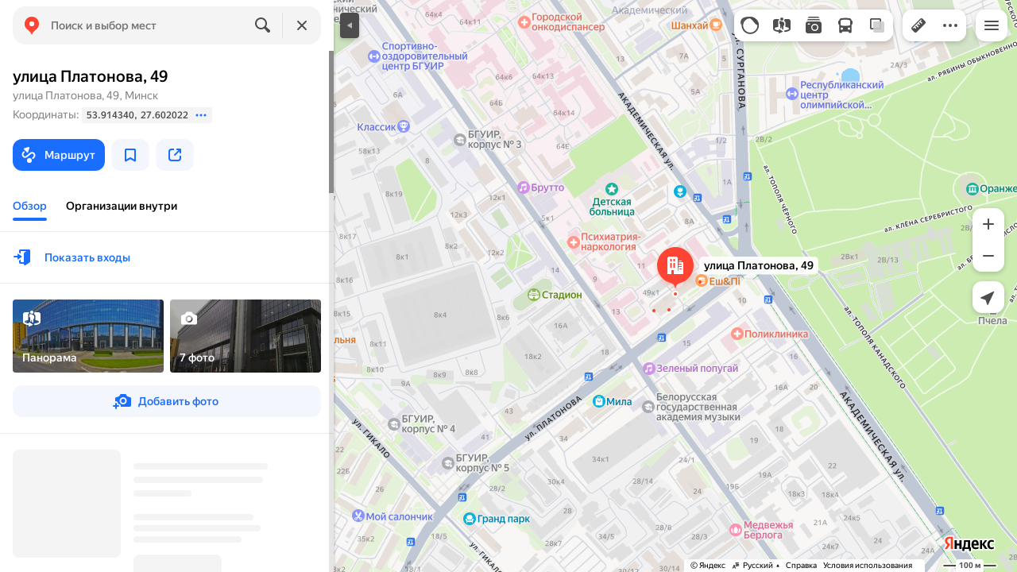

--- FILE ---
content_type: text/html; charset=utf-8
request_url: https://yandex.by/maps/157/minsk/house/Zk4YcAdiSUcFQFtpfXVwdX9nZA==/
body_size: 120240
content:
 <!DOCTYPE html> <html prefix="og: http://ogp.me/ns#" lang="ru" dir="ltr"> <head> <meta http-equiv="X-UA-Compatible" content="IE=edge"> <meta charset="utf-8"> <meta name="viewport" content="width=device-width, user-scalable=no, initial-scale=1.0, maximum-scale=1.0"> <link rel="manifest" href="/maps/yandex-manifest.json"> <meta name="msapplication-config" content="/maps/mstile-browserconfig.xml"> <meta name="mobile-web-app-capable" content="yes" /> <meta name="apple-mobile-web-app-capable" content="yes" /> <meta name="apple-mobile-web-app-status-bar-style" content="translucent-black" /> <meta name="theme-color" content="#fff" /> <link rel="icon" type="image/png" href="//maps.yastatic.net/s3/front-maps-static/maps-front-maps/static/v53/icons/favicon/favicon.png"> <link rel="icon" type="image/svg+xml" href="//maps.yastatic.net/s3/front-maps-static/maps-front-maps/static/v53/icons/favicon/favicon.svg"> <link rel="apple-touch-icon" sizes="180x180" href="//maps.yastatic.net/s3/front-maps-static/maps-front-maps/static/v53/icons/favicon/apple-touch-icon-180x180.png"> <link rel="apple-touch-startup-image" href="/maps/splash/apple-splash-2048x2732.png" media="(device-width: 1024px) and (device-height: 1366px) and (-webkit-device-pixel-ratio: 2) and (orientation: portrait)" /><link rel="apple-touch-startup-image" href="/maps/splash/apple-splash-1668x2388.png" media="(device-width: 834px) and (device-height: 1194px) and (-webkit-device-pixel-ratio: 2) and (orientation: portrait)" /><link rel="apple-touch-startup-image" href="/maps/splash/apple-splash-1536x2048.png" media="(device-width: 768px) and (device-height: 1024px) and (-webkit-device-pixel-ratio: 2) and (orientation: portrait)" /><link rel="apple-touch-startup-image" href="/maps/splash/apple-splash-1668x2224.png" media="(device-width: 834px) and (device-height: 1112px) and (-webkit-device-pixel-ratio: 2) and (orientation: portrait)" /><link rel="apple-touch-startup-image" href="/maps/splash/apple-splash-1620x2160.png" media="(device-width: 810px) and (device-height: 1080px) and (-webkit-device-pixel-ratio: 2) and (orientation: portrait)" /><link rel="apple-touch-startup-image" href="/maps/splash/apple-splash-1290x2796.png" media="(device-width: 430px) and (device-height: 932px) and (-webkit-device-pixel-ratio: 3) and (orientation: portrait)" /><link rel="apple-touch-startup-image" href="/maps/splash/apple-splash-1179x2556.png" media="(device-width: 393px) and (device-height: 852px) and (-webkit-device-pixel-ratio: 3) and (orientation: portrait)" /><link rel="apple-touch-startup-image" href="/maps/splash/apple-splash-1284x2778.png" media="(device-width: 428px) and (device-height: 926px) and (-webkit-device-pixel-ratio: 3) and (orientation: portrait)" /><link rel="apple-touch-startup-image" href="/maps/splash/apple-splash-1170x2532.png" media="(device-width: 390px) and (device-height: 844px) and (-webkit-device-pixel-ratio: 3) and (orientation: portrait)" /><link rel="apple-touch-startup-image" href="/maps/splash/apple-splash-1125x2436.png" media="(device-width: 375px) and (device-height: 812px) and (-webkit-device-pixel-ratio: 3) and (orientation: portrait)" /><link rel="apple-touch-startup-image" href="/maps/splash/apple-splash-1242x2688.png" media="(device-width: 414px) and (device-height: 896px) and (-webkit-device-pixel-ratio: 3) and (orientation: portrait)" /><link rel="apple-touch-startup-image" href="/maps/splash/apple-splash-828x1792.png" media="(device-width: 414px) and (device-height: 896px) and (-webkit-device-pixel-ratio: 2) and (orientation: portrait)" /><link rel="apple-touch-startup-image" href="/maps/splash/apple-splash-1242x2208.png" media="(device-width: 414px) and (device-height: 736px) and (-webkit-device-pixel-ratio: 3) and (orientation: portrait)" /><link rel="apple-touch-startup-image" href="/maps/splash/apple-splash-750x1334.png" media="(device-width: 375px) and (device-height: 667px) and (-webkit-device-pixel-ratio: 2) and (orientation: portrait)" /><link rel="apple-touch-startup-image" href="/maps/splash/apple-splash-640x1136.png" media="(device-width: 320px) and (device-height: 568px) and (-webkit-device-pixel-ratio: 2) and (orientation: portrait)" /> <meta name="referrer" content="unsafe-url"> <script type="text/javascript" src="//maps.yastatic.net/react/19.2.1/react-with-dom.min.js" id="react" crossorigin="anonymous" charset="UTF-8" data-rCid="react" defer></script> <meta name="format-detection" content="telephone=no" /> <style data-font-family="YS Text" id="font-faces"></style> <script type="text/javascript" nonce="94bde4aa32a24688822948cbc91ae964"> window.performance = window.performance || window.webkitPerformance || window.msPerformance || window.mozPerformance || {}; window.performance.now = window.performance.now || function () {}; window._maps_internal_timingsMarks = {}; </script> <script type="text/javascript" src="//maps.yastatic.net/s3/front-maps-static/maps-front-maps/build/client/desktop/chunks/base/9734bef6eac51133e545.yandex.ru.js" id="base" crossorigin="anonymous" charset="UTF-8" data-rCid="chunk_base" defer></script><script type="text/javascript" src="//maps.yastatic.net/s3/front-maps-static/maps-front-maps/build/client/desktop/chunks/toponym/37ce2fe1f1c60f6424a7.yandex.ru.js" id="toponym" crossorigin="anonymous" charset="UTF-8" data-rCid="chunk_toponym" defer></script><script type="text/javascript" src="//maps.yastatic.net/s3/front-maps-static/maps-front-maps/build/client/desktop/chunks/ymaps/04d4af3d5e2fa9e3fb5b.yandex.ru.js" id="ymaps" crossorigin="anonymous" charset="UTF-8" data-rCid="chunk_ymaps" defer></script> <style type="text/css" data-href="//maps.yastatic.net/s3/front-maps-static/maps-front-maps/build/client/desktop/chunks/base/ea5cc32a63a74698aedc.css">@-webkit-keyframes paranja-in{0%{background-color:var(--color-transparent)}to{background-color:var(--shadow-color)}}@keyframes paranja-in{0%{background-color:var(--color-transparent)}to{background-color:var(--shadow-color)}}@-webkit-keyframes paranja-out{0%{background-color:var(--shadow-color)}to{background-color:var(--color-transparent)}}@keyframes paranja-out{0%{background-color:var(--shadow-color)}to{background-color:var(--color-transparent)}}@-webkit-keyframes paranja-fade-in{0%{opacity:0}to{opacity:.5}}@keyframes paranja-fade-in{0%{opacity:0}to{opacity:.5}}@-webkit-keyframes paranja-fade-out{0%{opacity:.5}to{opacity:0}}@keyframes paranja-fade-out{0%{opacity:.5}to{opacity:0}}@-webkit-keyframes fade-in{0%{opacity:0}to{opacity:1}}@keyframes fade-in{0%{opacity:0}to{opacity:1}}@-webkit-keyframes fade-out{0%{opacity:1}to{opacity:0}}@keyframes fade-out{0%{opacity:1}to{opacity:0}}@-webkit-keyframes shimmer-animation{0%{background-position:-2000px 0}to{background-position:2000px 0}}@keyframes shimmer-animation{0%{background-position:-2000px 0}to{background-position:2000px 0}}@-webkit-keyframes loader-show-delay{0%{opacity:0}50%{opacity:0}70%{opacity:1}to{opacity:1}}@keyframes loader-show-delay{0%{opacity:0}50%{opacity:0}70%{opacity:1}to{opacity:1}}@-webkit-keyframes show-placemark{0%{-webkit-transform:translateY(14px);transform:translateY(14px)}to{-webkit-transform:translate(0);transform:translate(0)}}@keyframes show-placemark{0%{-webkit-transform:translateY(14px);transform:translateY(14px)}to{-webkit-transform:translate(0);transform:translate(0)}}.YndxBug:not([class*=_expanded]){bottom:26px!important}._mobile .YndxBug:not([class*=_expanded]){left:-1px;right:unset;bottom:-1px!important}._webview .YndxBug:not([class*=_expanded]){bottom:40px!important}.YndxBug>div[class*=_icon]:not([class*=_expanded]){border-radius:50%}._mobile .YndxBug>div[class*=_icon]:not([class*=_expanded]){border-radius:0 50% 0 0}._webview .YndxBug>div[class*=_icon]:not([class*=_expanded]){border-radius:50%}.YndxBug>div[class*=_icon]:not([class*=_expanded]),.YndxBug>div[class*=_icon]:not([class*=_expanded]) svg{padding:1px;width:24px;height:24px}.YndxBug>div[class*=_icon]:not([class*=_expanded]) g,.YndxBug>div[class*=_icon]:not([class*=_expanded]) svg g{-webkit-transform:matrix(1.5,0,0,1.5,-10,-11);transform:matrix(1.5,0,0,1.5,-10,-11)}._theme_light,:root{--color-ui-blue:#196dff;--color-ui-red:#f43;--color-ui-green:#3bb300;--color-ui-purple:#7373e6;--color-ui-magenta:#b43dcc;--color-ui-orange:#ff7732;--color-ui-yellow:#fc0;--color-ui-sepia:#664b14;--color-transit-map-green:#3bb200;--color-transit-map-blue:#196dff;--color-transit-map-red:#f43;--color-transit-map-magenta:#b43dcc;--color-transit-map-grey:#333;--color-transit-map-green-dark:#2e8c00;--color-transit-map-blue-dark:#3d7eff;--color-transit-map-red-dark:#cc3629;--color-transit-map-magenta-dark:#9031a3;--color-transit-map-temp-transit-line:#5c5cb8;--color-transit-map-temp-transit-line-traffic:#7373e6;--color-transit-bus:#3bb300;--color-transit-trolley:#198cff;--color-transit-tram:#f43;--color-transit-train:#f43;--color-transit-minibus:#b43dcc;--color-transit-fallback:#666;--color-transit-ship:#0f8399;--color-transit-uae-tram:#ff7732;--color-transit-suburban-express:#334680;--color-transit-aeroexpress:#e63d2e;--color-text-gp:#3cb200;--color-text-transaction:#fff;--color-text-attention:#ff7732;--color-text-success:#3bb300;--color-text-alert:#f43;--color-text-traffic-free:#22bb10;--color-text-traffic-light:#e69a20;--color-text-traffic-hard:#ff5757;--color-text-traffic-unknown:#878787;--color-text-color-bg:#fff;--color-text-white-bg:#4d4d4d;--color-text-primary:#000;--color-text-actions:#196dff;--color-text-secondary:#878787;--color-text-additional:#ccc;--color-text-primary-variant:#4d4d4d;--color-rubrics-transit:#3377e4;--color-rubrics-transit-highspeed:#e63d2e;--color-rubrics-home-work:#4c4c4c;--color-rubrics-main:#f43;--color-rubrics-feedback:#196dff;--color-rubrics-routes:#4d4d4d;--color-rubrics-favorite:#ffbf00;--color-rubrics-places:#fff;--color-rubrics-geoproduct:#3bb300;--color-rubrics-geoproduct-visited:#66c23d;--color-rubrics-point:#4d4d4d;--color-rubrics-result:#196dff;--color-rubrics-result-visited:#5c7a99;--color-rubrics-closed:#878787;--color-rubrics-closed-visited:#ccc;--color-icons-gp:#3bb300;--color-icons-primary:#4d4d4d;--color-icons-secondary:#878787;--color-icons-additional:#ccc;--color-icons-actions:#196dff;--color-icons-color-bg:#fff;--color-icons-white-bg:#4d4d4d;--color-icons-transaction:#fff;--color-icons-alert:#f43;--color-icons-rating:#fc0;--color-bw-black:#000;--color-bw-grey10:#1a1a1a;--color-bw-grey20:#333;--color-bw-grey30:#4d4d4d;--color-bw-grey40:#666;--color-bw-grey50:grey;--color-bw-grey60:#999;--color-bw-grey70:#b3b3b3;--color-bw-grey80:#ccc;--color-bw-grey90:#e6e6e6;--color-bw-grey96:#f6f6f6;--color-bw-grey93:#eee;--color-bw-white:#fff;--color-buttons-primary:#196dff;--color-buttons-secondary:#f6f6f6;--color-buttons-accent:#4d4d4d;--color-buttons-gp:#3bb300;--color-buttons-secondary-green:#eaf7e4;--color-buttons-secondary-red:#fcf3f3;--color-buttons-color-bg:#fff;--color-buttons-floating:hsla(0,0%,100%,0.9);--color-buttons-black-bg:rgba(44,44,44,0.9);--color-buttons-picture-bg:hsla(0,0%,100%,0.2);--color-buttons-transaction:#1a1a1a;--color-buttons-secondary-blue:#f3f6fc;--color-bg-primary:#fff;--color-bg-additional:#f4f4f4;--color-bg-separator:#ebebeb;--color-bg-suggest:#4d4d4d;--color-bg-surface:#fff}._dark-theme-only,._theme_dark{--color-ui-blue:#3d7eff;--color-ui-red:#ff5b4c;--color-ui-green:#5fb336;--color-ui-purple:#a6a6ff;--color-ui-magenta:#b852cc;--color-ui-yellow:#ffdc60;--color-transit-bus:#5fb336;--color-transit-trolley:#4ca6ff;--color-transit-tram:#ff5b4d;--color-transit-train:#ff5b4d;--color-transit-minibus:#b852cc;--color-transit-fallback:#999;--color-transit-ship:#0095b2;--color-transit-uae-tram:#ff7732;--color-transit-suburban-express:#4d69bf;--color-transit-aeroexpress:#e43b2d;--color-text-gp:#5fb336;--color-text-transaction:#4d4d4d;--color-text-success:#5fb336;--color-text-alert:#ff5b4d;--color-text-traffic-unknown:#999;--color-text-color-bg:#fff;--color-text-white-bg:#4d4d4d;--color-text-primary:#f0f0f0;--color-text-actions:#3d7eff;--color-text-secondary:#999;--color-text-additional:#666;--color-text-primary-variant:#ccc;--color-rubrics-transit:#0278f2;--color-rubrics-transit-highspeed:#e43b2d;--color-rubrics-home-work:#fff;--color-rubrics-result:#196dff;--color-rubrics-closed:#999;--color-rubrics-closed-visited:#61646b;--color-icons-gp:#5fb336;--color-icons-primary:#ccc;--color-icons-secondary:#999;--color-icons-additional:#61646b;--color-icons-actions:#3d7eff;--color-icons-color-bg:#fff;--color-icons-white-bg:#4d4d4d;--color-icons-transaction:#4d4d4d;--color-icons-alert:#ff5b4d;--color-icons-rating:#ffdc60;--color-buttons-primary:#3d7eff;--color-buttons-secondary:#393e46;--color-buttons-accent:#e6e6e6;--color-buttons-gp:#5fb336;--color-buttons-secondary-green:#2c352c;--color-buttons-secondary-red:#4a3636;--color-buttons-color-bg:#212326;--color-buttons-floating:rgba(27,28,31,0.9);--color-buttons-black-bg:rgba(44,44,44,0.9);--color-buttons-picture-bg:hsla(0,0%,100%,0.2);--color-buttons-transaction:#e6e6e6;--color-buttons-secondary-blue:#363b4a;--color-bg-primary:#212326;--color-bg-additional:#111;--color-bg-separator:#2e3238;--color-bg-suggest:#3d3e43;--color-bg-surface:#1b1c1f}._dark-theme-only{--color-text-primary:#ccc;--color-text-actions:#3d7eff;--color-text-secondary:#999;--color-text-additional:#666;--color-icons-primary:#ccc;--color-icons-secondary:#999;--color-icons-additional:#666;--color-icons-color-bg:#4d4d4d;--color-buttons-primary:#3d7eff;--color-buttons-secondary:#3b3e43;--color-buttons-accent:#e6e6e6;--color-buttons-color-bg:#fff;--color-buttons-floating:rgba(27,28,31,0.9);--color-buttons-black-bg:rgba(44,44,44,0.9);--color-buttons-picture-bg:hsla(0,0%,100%,0.2);--color-bg-primary:#000;--color-bg-additional:#111;--color-bg-separator:#4d4d4d}._yangomaps{--color-ui-blue:#1729f3;--color-text-actions:#1729f3;--color-rubrics-result:#ff3700;--color-rubrics-result-visited:#d16861;--color-icons-actions:#1729f3;--color-buttons-primary:#1729f3;--color-buttons-secondary-blue:#eff3fb}._yangomaps ._dark-theme-only,._yangomaps._theme_dark{--color-ui-blue:#1a52ff;--color-text-actions:#527dff;--color-rubrics-result:#f9441f;--color-icons-actions:#5c84ff;--color-buttons-primary:#1a52ff;--color-buttons-secondary-blue:#313749}._yangomaps ._dark-theme-only{--color-text-actions:#527dff;--color-buttons-primary:#1a52ff}._theme_light,:root{--color-buttons-floating:#fff;--color-button-secondary-hover:rgba(25,109,255,0.15);--color-button-secondary-dark:#3d3e43;--color-background-ugc-slider:#333;--color-background-disable:rgba(0,0,0,0.05);--color-border:#eee;--color-border-disable:rgba(0,0,0,0.05);--color-shimmer-line:#e9e9e9;--color-fade:rgba(0,0,0,0.6);--color-fade-soft:rgba(0,0,0,0.16);--color-fade-loader:hsla(0,0%,100%,0.7);--shadow-blur:6px;--shadow-color:rgba(0,0,0,0.2);--shadow-y:2px;--color-hover-blue:#4183ff;--color-hover-green:#548c38;--color-direct:#998e82;--color-direct-background-primary:#fff;--color-direct-background-additional:#f6f6f6;--color-direct-background-translucent:rgba(0.3,0.3,0.3,0.3);--color-direct-shadow:rgba(0,0,0,0.25);--color-direct-text-primary:#000;--color-direct-text-contrast:#fff;--color-direct-text-secondary:#999;--color-direct-button:#196dff;--color-direct-button-text:#fff;--color-direct-border:#eee;--color-direct-search-snippet-banner-icon:#998e82;--color-transparent:transparent;--color-bookmark-grey-bg:#1c232e;--color-bookmark-hovered:#ed4543;--color-mrc-control-background:rgba(34,34,34,0.8);--color-mrc-control-background-hover:#222;--color-plus-text:linear-gradient(90deg,#8341ef,#3f68f9);--color-plus-bg:linear-gradient(90deg,#ff5c4d,#eb469f 30%,#8341ef 75%,#3f68f9);--color-panorama-stairs:#9865fb;--color-stories-stub:#4ca6ff}._dark-theme-only,._theme_dark{--color-buttons-floating:#1b1c1f;--color-button-secondary-hover:#393e46;--color-border:#3d3e43;--color-border-disable:hsla(0,0%,100%,0.05);--color-shimmer-line:#515259;--color-fade-loader:rgba(36,37,40,0.7);--shadow-blur:12px;--shadow-color:rgba(0,0,0,0.4);--shadow-y:4px;--color-hover-blue:#5a91ff;--color-direct-background-primary:#242528;--color-direct-background-additional:#111;--color-direct-background-translucent:rgba(0.3,0.3,0.3,0.3);--color-direct-shadow:rgba(0,0,0,0.25);--color-direct-text-primary:#ccc;--color-direct-text-contrast:#fff;--color-direct-text-secondary:#999;--color-direct-button:#3d7eff;--color-direct-button-text:#fff;--color-direct-border:#3d3e43}._yangomaps{--color-hover-blue:#3a49f5}._yangomaps ._dark-theme-only,._yangomaps._theme_dark{--color-hover-blue:#3c6cff}body,html{width:100%;height:100%;margin:0;padding:0}body{font-family:Arial,Helvetica,sans-serif;font-size:14px;line-height:16px;overflow:hidden;color:var(--color-text-primary);background-color:var(--color-bg-primary);background-image:url([data-uri]);background-size:16px 16px;-webkit-tap-highlight-color:var(--color-transparent);-webkit-text-size-adjust:100%;-webkit-font-smoothing:antialiased;-moz-osx-font-smoothing:grayscale;touch-action:manipulation}body._mobile{-moz-user-select:none;-ms-user-select:none;user-select:none;-webkit-user-select:none}button,input,textarea{font-family:Arial,Helvetica,sans-serif;color:var(--color-text-primary)}body._font_loaded,body._font_loaded button,body._font_loaded input,body._font_loaded textarea{font-family:var(--maps-font-family),Arial,Helvetica,sans-serif}body._with-indents{background:var(--color-bg-primary)}body._theme_dark{background-image:none;background-color:var(--color-bg-primary)}._no-animation *,._no-animation :after,._no-animation :before{transition-property:none;-webkit-animation-fill-mode:forwards!important;animation-fill-mode:forwards!important;-webkit-animation-duration:0ms!important;animation-duration:0ms!important;transition-duration:0ms!important;-webkit-animation-delay:1ms!important;animation-delay:1ms!important;transition-delay:1ms!important}.body{position:absolute;top:0;left:0;bottom:0;right:0}._mobile .body{position:fixed;-webkit-overflow-scrolling:touch;-webkit-transform:translateZ(0);overflow:hidden;background-repeat:no-repeat}._service-bar-experiment:not(._mobile) .body{left:96px}.map-container{position:absolute;overflow:hidden;z-index:0}._outline:focus{outline-offset:-1px}._focusable:focus{outline:1px auto -webkit-focus-ring-color;outline-offset:-1px}.carousel{position:relative;align-items:center;overflow-y:hidden}.carousel__scrollable{overflow-x:auto;overflow-y:hidden;-webkit-overflow-scrolling:touch;scrollbar-width:none;width:100%;box-sizing:border-box}.carousel__scrollable._smooth-scroll{scroll-behavior:smooth}.carousel__scrollable._snap{scroll-snap-type-x:mandatory;-webkit-scroll-snap-type:x mandatory;-ms-scroll-snap-type:x mandatory;scroll-snap-type:x mandatory}.carousel__scrollable._no-overscroll{-ms-scroll-chaining:none;overscroll-behavior:contain}.carousel__content{display:flex;position:relative;z-index:0}.carousel__item{flex-shrink:0}.carousel._old-browsers-workaround .carousel__item,.carousel:not(._old-browsers-workaround) .carousel__content{-webkit-transform:translateZ(0);transform:translateZ(0)}.carousel__scrollable._snap .carousel__item{scroll-snap-stop:always}.carousel__scrollable._snap .carousel__item._align_center{scroll-snap-align:center}.carousel__scrollable._snap .carousel__item._align_start{scroll-snap-align:start}.carousel._full-size,.carousel._full-size .carousel__content,.carousel._full-size .carousel__item,.carousel._full-size .carousel__scrollable{height:100%;width:100%}.resize-listener{z-index:-1;left:0;width:100%;border:0;opacity:0;-webkit-transform:translateZ(0);transform:translateZ(0)}.carousel__arrow-wrapper,.resize-listener{position:absolute;top:0;height:100%;pointer-events:none}.carousel__arrow-wrapper{padding:0 3%;display:flex}.carousel__arrow-wrapper._prev{left:0}.carousel__arrow-wrapper._next{right:0}.carousel__arrow-wrapper._centered{align-items:center}.carousel__arrow-wrapper._size_l{width:40px}.carousel__arrow-wrapper._size_m{width:32px}.carousel__arrow{pointer-events:all;-webkit-user-select:none;-moz-user-select:none;-ms-user-select:none;user-select:none;cursor:pointer;display:flex;align-items:center;justify-content:center;background:rgba(15,15,15,.5);border-radius:4px;transition:opacity .15s linear,-webkit-transform .15s linear;transition:transform .15s linear,opacity .15s linear;transition:transform .15s linear,opacity .15s linear,-webkit-transform .15s linear;will-change:transform,opacity;opacity:0}.carousel__arrow._size_l{width:40px;height:40px;box-shadow:0 2px 6px 0 rgba(0,0,0,.2)}._theme_dark .carousel__arrow._size_l{box-shadow:0 1px 12px 0 rgba(0,0,0,.4)}.carousel__arrow._size_l:hover{box-shadow:0 2px 12px 0 rgba(0,0,0,.2)}._theme_dark .carousel__arrow._size_l:hover{box-shadow:0 1px 24px 0 rgba(0,0,0,.4)}.carousel__arrow._size_m{width:32px;height:32px;box-shadow:0 1px 4px 0 rgba(0,0,0,.2)}._theme_dark .carousel__arrow._size_m{box-shadow:0 1px 8px 0 rgba(0,0,0,.4)}.carousel__arrow._size_m:hover{box-shadow:0 1px 8px 0 rgba(0,0,0,.2)}._theme_dark .carousel__arrow._size_m:hover{box-shadow:0 1px 16px 0 rgba(0,0,0,.4)}.carousel__arrow-wrapper._next .carousel__arrow{-webkit-transform:translateX(6px);transform:translateX(6px)}.carousel__arrow-wrapper._prev .carousel__arrow{-webkit-transform:translateX(-6px);transform:translateX(-6px)}.carousel._show-arrows .carousel__arrow,.carousel:hover .carousel__arrow{opacity:.9;-webkit-transform:none;transform:none}.carousel:hover .carousel__arrow:hover{opacity:1}.carousel__arrow-wrapper._prev .carousel__arrow-image{-webkit-transform:rotate(180deg);transform:rotate(180deg)}.carousel__arrow-image{display:flex}.carousel._theme_white .carousel__arrow{background-color:var(--color-bg-primary);color:var(--color-icons-primary)}._theme_dark .carousel._theme_white .carousel__arrow{background-color:var(--color-buttons-secondary)}.carousel._theme_black .carousel__arrow{background-color:#353330;color:var(--color-bw-white)}.icon._flip img,.icon._flip svg{-webkit-transform:scaleX(-1);transform:scaleX(-1)}.icon._img{display:inline-block;font-size:0;line-height:0}.input__icons-left,.input__icons-right{display:flex;flex-shrink:0}.input__icon{display:block}.input__icons-left{margin-right:-6px}.input__icons-right{margin-left:-6px}.input._disabled .input__icons-left,.input._disabled .input__icons-right{display:none}.input__control{text-align:left}.input__control[inputmode=none]{caret-color:transparent}.input__control._bold{font-weight:500}.input__control._bold::-webkit-input-placeholder{font-weight:500}.input__control._bold:-moz-placeholder,.input__control._bold::-moz-placeholder{font-weight:500}.input__control._centered{text-align:center}.input__control._text-align_end{text-align:end}.input__control._color-inherit{color:inherit}.input__clear{width:40px;height:40px;cursor:pointer;opacity:.2;display:flex;align-items:center;justify-content:center;color:var(--color-text-secondary)}.input__clear:hover{opacity:.3}.input._hover-clear:not(:hover) .input__clear{display:none}.input._view_filled,.input._view_filled-touch-search,.input._view_stroke{border-radius:8px;width:100%;position:relative;display:inline-flex;background-clip:border-box;vertical-align:middle;background-color:var(--color-bg-additional);box-shadow:inset 0 0 0 1px var(--color-transparent);transition:box-shadow .1s ease-out}.input._view_filled-touch-search._size_medium,.input._view_filled._size_medium,.input._view_stroke._size_medium{height:40px}.input._view_filled-touch-search._size_medium .input__control,.input._view_filled._size_medium .input__control,.input._view_stroke._size_medium .input__control{font-size:14px;line-height:16px;font-weight:500;height:auto;min-height:40px;max-height:40px;line-height:40px}.input._view_filled-touch-search._size_xmedium,.input._view_filled._size_xmedium,.input._view_stroke._size_xmedium{height:48px}.input._view_filled-touch-search._size_xmedium .input__control,.input._view_filled._size_xmedium .input__control,.input._view_stroke._size_xmedium .input__control{font-size:16px;line-height:20px;font-weight:500;height:auto;min-height:48px;max-height:48px;line-height:48px}.input._view_filled-touch-search._size_large,.input._view_filled._size_large,.input._view_stroke._size_large{height:56px;border-radius:12px}.input._view_filled-touch-search._size_large .input__control,.input._view_filled._size_large .input__control,.input._view_stroke._size_large .input__control{font-size:16px;line-height:20px;font-weight:500;height:auto;min-height:56px;max-height:56px;line-height:56px}.input._view_filled-touch-search._size_xxxlarge,.input._view_filled._size_xxxlarge,.input._view_stroke._size_xxxlarge{height:72px;border-radius:12px}.input._view_filled-touch-search._size_xxxlarge .input__control,.input._view_filled._size_xxxlarge .input__control,.input._view_stroke._size_xxxlarge .input__control{font-size:32px;font-weight:500;line-height:36px;height:auto;min-height:72px;max-height:72px;line-height:72px}.input._view_filled-touch-search .input__context,.input._view_filled .input__context,.input._view_stroke .input__context{width:100%;overflow:hidden;cursor:text}.input._view_filled-touch-search .input__control,.input._view_filled .input__control,.input._view_stroke .input__control{vertical-align:baseline;background:0 0;-webkit-appearance:none;-webkit-tap-highlight-color:var(--color-transparent);background-image:none;-moz-user-select:auto;-ms-user-select:auto;user-select:auto;-webkit-user-select:auto;width:100%;position:relative;display:inline-block;box-sizing:border-box;margin:0;padding:1px 11px;border:0;background-color:var(--color-transparent);white-space:nowrap;text-overflow:ellipsis;overflow:hidden}.input._view_filled-touch-search .input__control::-moz-focus-inner,.input._view_filled .input__control::-moz-focus-inner,.input._view_stroke .input__control::-moz-focus-inner{padding:0;border:0}.input._view_filled-touch-search .input__control:focus::-webkit-contacts-auto-fill-button,.input._view_filled .input__control:focus::-webkit-contacts-auto-fill-button,.input._view_stroke .input__control:focus::-webkit-contacts-auto-fill-button{visibility:hidden;display:none!important;pointer-events:none}.input._view_filled-touch-search .input__control:focus,.input._view_filled .input__control:focus,.input._view_stroke .input__control:focus{outline:0}.input._view_filled-touch-search .input__control::-webkit-clear-button,.input._view_filled-touch-search .input__control::-webkit-search-cancel-button,.input._view_filled-touch-search .input__control::-webkit-search-decoration,.input._view_filled-touch-search .input__control::-webkit-search-results-button,.input._view_filled-touch-search .input__control::-webkit-search-results-decoration,.input._view_filled .input__control::-webkit-clear-button,.input._view_filled .input__control::-webkit-search-cancel-button,.input._view_filled .input__control::-webkit-search-decoration,.input._view_filled .input__control::-webkit-search-results-button,.input._view_filled .input__control::-webkit-search-results-decoration,.input._view_stroke .input__control::-webkit-clear-button,.input._view_stroke .input__control::-webkit-search-cancel-button,.input._view_stroke .input__control::-webkit-search-decoration,.input._view_stroke .input__control::-webkit-search-results-button,.input._view_stroke .input__control::-webkit-search-results-decoration{display:none}.input._view_filled-touch-search._disabled,.input._view_filled._disabled,.input._view_stroke._disabled{pointer-events:none;box-shadow:none;border-color:var(--color-background-disable);background-color:var(--color-background-disable)}.input._view_filled-touch-search._disabled .input__control,.input._view_filled._disabled .input__control,.input._view_stroke._disabled .input__control{background-color:inherit;color:var(--color-text-secondary);-webkit-text-fill-color:var(--color-text-secondary)}.input._view_filled-touch-search._stick_left,.input._view_filled._stick_left,.input._view_stroke._stick_left{border-top-right-radius:0;border-bottom-right-radius:0}.input._view_filled-touch-search._stick_right,.input._view_filled._stick_right,.input._view_stroke._stick_right{border-top-left-radius:0;border-bottom-left-radius:0;margin-left:-1px}.input._view_filled-touch-search._stick_left._focused,.input._view_filled-touch-search._stick_right._focused,.input._view_filled._stick_left._focused,.input._view_filled._stick_right._focused,.input._view_stroke._stick_left._focused,.input._view_stroke._stick_right._focused{z-index:2}.input._view_filled-touch-search._stick_left:not(._focused):hover,.input._view_filled-touch-search._stick_right:not(._focused):hover,.input._view_filled._stick_left:not(._focused):hover,.input._view_filled._stick_right:not(._focused):hover,.input._view_stroke._stick_left:not(._focused):hover,.input._view_stroke._stick_right:not(._focused):hover{z-index:1}.input._view_filled-touch-search._pin-left,.input._view_filled._pin-left,.input._view_stroke._pin-left{border-top-left-radius:0;border-bottom-left-radius:0}.input._view_filled-touch-search._pin-right,.input._view_filled._pin-right,.input._view_stroke._pin-right{border-top-right-radius:0;border-bottom-right-radius:0}.input._view_filled-touch-search._pin-top,.input._view_filled._pin-top,.input._view_stroke._pin-top{border-top-left-radius:0;border-top-right-radius:0}.input._view_filled-touch-search._pin-bottom,.input._view_filled._pin-bottom,.input._view_stroke._pin-bottom{border-bottom-left-radius:0;border-bottom-right-radius:0}.input._view_filled-touch-search:hover,.input._view_filled:hover,.input._view_stroke:hover{box-shadow:inset 0 0 0 1px var(--color-bw-grey80)}._theme_dark .input._view_filled-touch-search:hover,._theme_dark .input._view_filled:hover,._theme_dark .input._view_stroke:hover{box-shadow:inset 0 0 0 1px var(--color-bw-grey40)}.input._view_filled-touch-search._focused,.input._view_filled._focused,.input._view_stroke._focused{box-shadow:inset 0 0 0 1px var(--color-ui-blue)}.input._view_filled-touch-search._invalid,.input._view_filled._invalid,.input._view_stroke._invalid{box-shadow:inset 0 0 0 1px var(--color-ui-red)}.input._view_filled-touch-search .input__control::-webkit-input-placeholder,.input._view_filled .input__control::-webkit-input-placeholder,.input._view_stroke .input__control::-webkit-input-placeholder{color:var(--color-text-secondary);height:auto;min-height:inherit;max-height:inherit}.input._view_filled-touch-search .input__control:-moz-placeholder,.input._view_filled-touch-search .input__control::-moz-placeholder,.input._view_filled .input__control:-moz-placeholder,.input._view_filled .input__control::-moz-placeholder,.input._view_stroke .input__control:-moz-placeholder,.input._view_stroke .input__control::-moz-placeholder{color:var(--color-text-secondary);height:auto;min-height:inherit;max-height:inherit}.input._view_filled-touch-search .input__clear,.input._view_filled .input__clear,.input._view_stroke .input__clear{opacity:.7}.input._view_filled-touch-search .input__clear:hover,.input._view_filled .input__clear:hover,.input._view_stroke .input__clear:hover{opacity:1}.input._view_filled-touch-search .input__icons-right,.input._view_filled .input__icons-right,.input._view_stroke .input__icons-right{margin-left:0}.input._view_stroke{box-shadow:inset 0 0 0 1px var(--color-border);background:var(--color-bg-primary)}.input._view_stroke:hover{box-shadow:inset 0 0 0 1px var(--color-border)}.input._view_stroke._invalid{box-shadow:inset 0 0 0 1px var(--color-ui-red)}.input._view_stroke._focused{box-shadow:inset 0 0 0 1px var(--color-ui-blue)}.input._view_stroke._size_medium{height:40px}.input._view_stroke._size_medium .input__control{font-size:14px;line-height:16px;font-weight:500;height:auto;min-height:40px;max-height:40px;line-height:40px}.input._view_stroke._size_medium .input__control:not(._bold){font-weight:400}.input._view_stroke._size_xmedium{height:48px}.input._view_stroke._size_xmedium .input__control{font-size:16px;line-height:20px;font-weight:500;height:auto;min-height:48px;max-height:48px;line-height:48px}.input._view_stroke._size_xmedium .input__control:not(._bold){font-weight:400}.input._view_stroke._size_xxxlarge{height:72px}.input._view_stroke._size_xxxlarge .input__control{font-size:32px;font-weight:500;line-height:36px;height:auto;min-height:72px;max-height:72px;line-height:72px}.input._view_stroke._size_xxxlarge .input__control:not(._bold){font-weight:400}._mobile .input._view_filled-touch-search._focused{box-shadow:inset 0 0 0 1px var(--color-transparent)}.input._view_search,.input._view_transparent{position:relative;display:inline-flex;align-items:center;box-sizing:border-box;width:100%;background-clip:padding-box;vertical-align:middle;line-height:normal;border:0}.input._view_search._size_small,.input._view_transparent._size_small{height:32px}.input._view_search._size_small .input__control,.input._view_transparent._size_small .input__control{height:auto;min-height:32px;max-height:32px;line-height:32px}.input._view_search .input__context,.input._view_transparent .input__context{display:block;width:100%;height:100%;overflow:hidden;cursor:text;border:0}.input._view_search .input__control,.input._view_transparent .input__control{position:relative;display:inline-block;box-sizing:border-box;margin:0;padding:16px 0;border:0;color:var(--color-text-primary);font-size:14px;line-height:16px;width:100%;vertical-align:baseline;height:auto;min-height:48px;max-height:48px;line-height:48px;-webkit-appearance:none;-webkit-tap-highlight-color:var(--color-transparent);background:0 0;background-image:none}.input._view_search .input__control::-moz-focus-inner,.input._view_transparent .input__control::-moz-focus-inner{padding:0;border:0}.input._view_search .input__control:focus,.input._view_transparent .input__control:focus{outline:0}.input._view_search .input__control::-webkit-clear-button,.input._view_search .input__control::-webkit-search-cancel-button,.input._view_search .input__control::-webkit-search-decoration,.input._view_search .input__control::-webkit-search-results-button,.input._view_search .input__control::-webkit-search-results-decoration,.input._view_transparent .input__control::-webkit-clear-button,.input._view_transparent .input__control::-webkit-search-cancel-button,.input._view_transparent .input__control::-webkit-search-decoration,.input._view_transparent .input__control::-webkit-search-results-button,.input._view_transparent .input__control::-webkit-search-results-decoration{display:none}.input._view_search .input__clear,.input._view_transparent .input__clear{vertical-align:middle;background-position:50% 50%;background-repeat:no-repeat;cursor:pointer;opacity:.3}.input._view_search .input__clear:hover,.input._view_transparent .input__clear:hover{opacity:1}.input._view_search .input__control::-webkit-input-placeholder,.input._view_transparent .input__control::-webkit-input-placeholder{font-size:14px;line-height:16px;height:auto;min-height:inherit;max-height:inherit}.input._view_search .input__control:-moz-placeholder,.input._view_search .input__control::-moz-placeholder,.input._view_transparent .input__control:-moz-placeholder,.input._view_transparent .input__control::-moz-placeholder{font-size:14px;line-height:16px;height:auto;min-height:inherit;max-height:inherit}.input._view_search._size_xmedium .input__control,.input._view_transparent._size_xmedium .input__control{font-size:16px;line-height:20px}.input._view_search._size_xmedium .input__control::-webkit-input-placeholder,.input._view_transparent._size_xmedium .input__control::-webkit-input-placeholder{font-size:16px;line-height:20px}.input._view_search._size_xmedium .input__control:-moz-placeholder,.input._view_search._size_xmedium .input__control::-moz-placeholder,.input._view_transparent._size_xmedium .input__control:-moz-placeholder,.input._view_transparent._size_xmedium .input__control::-moz-placeholder{font-size:16px;line-height:20px}.input._view_search._disabled,.input._view_transparent._disabled{pointer-events:none;box-shadow:none;opacity:.75}.input._view_transparent .input__control{padding:0;height:auto;min-height:20px;max-height:20px}.link-wrapper{text-decoration:none;color:inherit;outline:inherit}.link-wrapper:focus{outline:1px auto -webkit-focus-ring-color;outline-offset:-1px}.sidebar-view{position:absolute;z-index:200;top:0;left:0;bottom:0;transition:opacity .2s ease-in-out,visibility .2s ease-in-out,width .1s ease-in-out,-webkit-transform .2s ease-in-out;transition:transform .2s ease-in-out,opacity .2s ease-in-out,visibility .2s ease-in-out,width .1s ease-in-out;transition:transform .2s ease-in-out,opacity .2s ease-in-out,visibility .2s ease-in-out,width .1s ease-in-out,-webkit-transform .2s ease-in-out;-webkit-transform:translateX(-var(--sidebar-panel-width));transform:translateX(-var(--sidebar-panel-width));opacity:0;visibility:hidden;background-color:var(--color-bg-additional);box-shadow:2px 0 2px 0 rgba(0,0,0,.1);width:var(--sidebar-panel-width)}.sidebar-view:focus-visible{outline:0}.sidebar-view._no-animation{transition:none}.sidebar-view._shown{-webkit-transform:none;transform:none;opacity:1;visibility:visible}.sidebar-view__header{height:64px}.sidebar-view__panel{display:flex;flex-direction:column;justify-content:space-between;height:100%;background-color:var(--color-bg-primary);padding-top:64px;box-sizing:border-box}.sidebar-view__panel._no-padding{padding-top:0}.sidebar-view__panel-spacer{flex-grow:1}.sidebar-view._view_second{width:var(--sidebar-panel-width);left:calc(var(--sidebar-panel-width) + 16px);top:68px;bottom:16px;border-radius:8px;overflow:hidden;box-shadow:0 0 8px 0 var(--shadow-color)}.sidebar-view._view_wide,.sidebar-view._view_wide-full{width:720px}.sidebar-view._view_wide-full{z-index:350}.sidebar-view._view_wide-full .sidebar-view__panel{padding-top:0}.sidebar-view._view_wide-full:not(._shown),.sidebar-view._view_wide:not(._shown){-webkit-transform:translateX(-720px);transform:translateX(-720px)}.sidebar-view__loading-indicator{position:absolute;overflow:hidden;top:0;left:0;width:100%;height:100%;z-index:3;background:var(--color-fade-loader);-webkit-animation:loader-show-delay 1s linear;animation:loader-show-delay 1s linear}.sidebar-view__spinner{position:absolute;top:50%;left:50%;-webkit-transform:translate(-50%,-50%);transform:translate(-50%,-50%)}.sidebar-view__close-button-intersection-target{height:0;position:relative;top:-44px}.close-button{position:relative;display:inline-block;box-sizing:border-box;margin:0;padding:0;outline:0;border:0;vertical-align:middle;text-align:left;white-space:nowrap;-webkit-user-select:none;-moz-user-select:none;-ms-user-select:none;user-select:none;background:0 0;width:16px;height:16px;cursor:pointer;box-sizing:content-box;transition:opacity .1s ease-out,color .1s ease-out,-webkit-filter .1s ease-out;transition:opacity .1s ease-out,color .1s ease-out,filter .1s ease-out;transition:opacity .1s ease-out,color .1s ease-out,filter .1s ease-out,-webkit-filter .1s ease-out;position:absolute;z-index:2002}.close-button::-moz-focus-inner{padding:0;border:0}.close-button:focus{outline:1px auto -webkit-focus-ring-color;outline-offset:-1px}.close-button._relative{position:relative}.close-button._offset_tiny{top:10px;right:10px}.close-button._offset_small{top:12px;right:12px}.close-button._offset_medium{top:16px;right:16px}.close-button._offset_large{top:20px;right:20px}.close-button._shape_square{display:flex;align-items:center;justify-content:center;background-color:var(--color-buttons-secondary);border-radius:12px}.close-button._color_primary{color:var(--color-icons-primary)}.close-button._color_primary:focus,.close-button._color_primary:hover{opacity:.8}.close-button._color_additional{color:var(--color-icons-additional)}.close-button._color_black{color:var(--color-bw-black);opacity:.2}._dark-theme-only .close-button._color_black,._theme_dark .close-button._color_black{color:var(--color-bw-white)}.close-button._color_black:focus,.close-button._color_black:hover{opacity:.4}.close-button._color_white{color:var(--color-bw-white);opacity:.6}.close-button._color_white:hover{opacity:1}.close-button._color_strict-white{color:var(--color-bw-white);opacity:1;-webkit-filter:drop-shadow(0 2px 6px rgba(0,0,0,.3));filter:drop-shadow(0 2px 6px rgba(0,0,0,.3))}.close-button._color_strict-white:hover{opacity:.6}.close-button._size_medium._circle{width:24px;height:24px}.close-button._size_small._circle{width:16px;height:16px}.close-button._size_medium._shape_square{width:32px;height:32px}._mobile .close-button{top:16px;right:16px}._mobile .close-button._offset_large{top:8px;right:4px;padding:12px}._mobile .close-button._offset_small{padding:16px;top:0;right:0}._mobile .close-button._offset_tiny{padding:14px;top:0;right:0}.scroll{position:relative;max-height:inherit;overflow:hidden;width:100%;cursor:default;display:flex;flex-direction:column;flex-wrap:nowrap;scroll-behavior:smooth}.scroll:not(._native) ::-webkit-scrollbar{display:none}.scroll__container{overflow-y:scroll;overflow-x:hidden;width:100%;max-height:inherit;-webkit-overflow-scrolling:touch}.scroll__container._firefox{padding-right:20px}.scroll__container._firefox._scroll-snap_horizontal,.scroll__container._firefox._scroll-snap_vertical{-webkit-scroll-snap-type:none;-ms-scroll-snap-type:none;scroll-snap-type:none}.scroll__container._scroll-snap_vertical{-webkit-scroll-snap-type:y mandatory;-ms-scroll-snap-type:y mandatory;scroll-snap-type:y mandatory}.scroll__container._scroll-snap_horizontal{-webkit-scroll-snap-type:x mandatory;-ms-scroll-snap-type:x mandatory;scroll-snap-type:x mandatory}.scroll__container._automatic-scroll_active._scroll-snap_horizontal,.scroll__container._automatic-scroll_active._scroll-snap_vertical{-webkit-scroll-snap-type:none;-ms-scroll-snap-type:none;scroll-snap-type:none}.scroll__container._no-overscroll{-ms-scroll-chaining:none;overscroll-behavior:none}.scroll._native .scroll__container{padding-right:0}.scroll._disabled>.scroll__container{overflow-y:hidden}.scroll._disabled>.scroll__container>.scroll__scrollbar{z-index:-1}.scroll__content{position:relative;overflow:visible}.scroll._width_narrow .scroll__content{width:var(--sidebar-panel-width);transition:width 0s linear .1s}.scroll._width_wide .scroll__content{width:720px}.scroll._width_dynamic .scroll__content{width:auto}.scroll__scrollbar{display:none;position:absolute;top:0;bottom:0;right:0;width:8px;z-index:4}.scroll__scrollbar-thumb,.scroll__scrollbar-track{position:absolute;top:0;left:2px;width:8px;transition:left .15s ease-in-out;-webkit-user-select:none;-moz-user-select:none;-ms-user-select:none;user-select:none}.scroll__scrollbar-thumb{background:rgba(0,0,0,.4);height:0;transition:left .15s ease-in-out,translate3d 64ms linear}._theme_dark .scroll__scrollbar-thumb{background:hsla(0,0%,100%,.4)}.scroll__scrollbar-track{bottom:0;background:rgba(0,0,0,.1)}._theme_dark .scroll__scrollbar-track{background:hsla(0,0%,100%,.1)}.scroll._pressed .scroll__scrollbar-thumb,.scroll._pressed .scroll__scrollbar-track,.scroll__scrollbar:hover .scroll__scrollbar-thumb,.scroll__scrollbar:hover .scroll__scrollbar-track{left:0}.scroll._full-height,.scroll._full-height .scroll__container{display:flex;flex-direction:column;flex:1}.scroll._full-height .scroll__content{display:flex;flex-direction:column;flex-grow:1;flex-shrink:0}.scroll._full-height,.scroll._full-height .scroll__container,.scroll._full-height .scroll__content{display:flex;flex-direction:column;flex:1}.scroll._full-height .scroll__content{flex:1 0 auto}@-webkit-keyframes spinner-view-spin{0%{-webkit-transform:rotate(0deg);transform:rotate(0deg)}to{-webkit-transform:rotate(1turn);transform:rotate(1turn)}}@keyframes spinner-view-spin{0%{-webkit-transform:rotate(0deg);transform:rotate(0deg)}to{-webkit-transform:rotate(1turn);transform:rotate(1turn)}}.spinner-view_xlarge{position:relative;-webkit-animation-name:spinner-view-spin;animation-name:spinner-view-spin;-webkit-animation-duration:1s;animation-duration:1s;-webkit-animation-iteration-count:infinite;animation-iteration-count:infinite;-webkit-animation-timing-function:linear;animation-timing-function:linear;width:80px;height:80px;margin-left:-40px;margin-top:-40px}.spinner-view_xlarge__circle{overflow:hidden;position:absolute;top:0;left:50%;width:100%;height:100%;color:var(--color-icons-actions)}.spinner-view_xlarge__circle:before{content:"";border-radius:100%;box-shadow:inset 0 0 0 4px;position:absolute;left:-50%;top:0;width:100%;height:100%}.spinner-view_xlarge._color_inverse .spinner-view_xlarge__circle{color:var(--color-bw-white)}.spinner-view_xlarge._color_inherit .spinner-view_xlarge__circle{color:inherit}.spinner-view_xlarge._without-margin{margin:0}.spinner-view_large{position:relative;-webkit-animation-name:spinner-view-spin;animation-name:spinner-view-spin;-webkit-animation-duration:1s;animation-duration:1s;-webkit-animation-iteration-count:infinite;animation-iteration-count:infinite;-webkit-animation-timing-function:linear;animation-timing-function:linear;width:38px;height:38px;margin-left:-19px;margin-top:-19px}.spinner-view_large__circle{overflow:hidden;position:absolute;top:0;left:50%;width:100%;height:100%;color:var(--color-icons-actions)}.spinner-view_large__circle:before{content:"";border-radius:100%;box-shadow:inset 0 0 0 2px;position:absolute;left:-50%;top:0;width:100%;height:100%}.spinner-view_large._color_inverse .spinner-view_large__circle{color:var(--color-bw-white)}.spinner-view_large._color_inherit .spinner-view_large__circle{color:inherit}.spinner-view_large._without-margin{margin:0}.spinner-view_medium{position:relative;-webkit-animation-name:spinner-view-spin;animation-name:spinner-view-spin;-webkit-animation-duration:1s;animation-duration:1s;-webkit-animation-iteration-count:infinite;animation-iteration-count:infinite;-webkit-animation-timing-function:linear;animation-timing-function:linear;width:28px;height:28px;margin-left:-14px;margin-top:-14px}.spinner-view_medium__circle{overflow:hidden;position:absolute;top:0;left:50%;width:100%;height:100%;color:var(--color-icons-actions)}.spinner-view_medium__circle:before{content:"";border-radius:100%;box-shadow:inset 0 0 0 2px;position:absolute;left:-50%;top:0;width:100%;height:100%}.spinner-view_medium._color_inverse .spinner-view_medium__circle{color:var(--color-bw-white)}.spinner-view_medium._color_inherit .spinner-view_medium__circle{color:inherit}.spinner-view_medium._without-margin{margin:0}.spinner-view_small{position:relative;-webkit-animation-name:spinner-view-spin;animation-name:spinner-view-spin;-webkit-animation-duration:1s;animation-duration:1s;-webkit-animation-iteration-count:infinite;animation-iteration-count:infinite;-webkit-animation-timing-function:linear;animation-timing-function:linear;width:16px;height:16px;margin-left:-8px;margin-top:-8px}.spinner-view_small__circle{overflow:hidden;position:absolute;top:0;left:50%;width:100%;height:100%;color:var(--color-icons-actions)}.spinner-view_small__circle:before{content:"";border-radius:100%;box-shadow:inset 0 0 0 2px;position:absolute;left:-50%;top:0;width:100%;height:100%}.spinner-view_small._color_inverse .spinner-view_small__circle{color:var(--color-bw-white)}.spinner-view_small._color_inherit .spinner-view_small__circle{color:inherit}.spinner-view_small._without-margin{margin:0}.sidebar-toggle-button{position:absolute;top:0;z-index:2;min-width:24px;height:32px;margin-top:16px;margin-left:calc(var(--sidebar-panel-width) + 8px);border-radius:4px;color:var(--color-bw-white);background-color:var(--color-bg-suggest);box-shadow:0 var(--shadow-y) var(--shadow-blur) 0 var(--shadow-color);cursor:pointer;flex-shrink:0;pointer-events:auto;-webkit-user-select:none;-moz-user-select:none;-ms-user-select:none;user-select:none;transition:margin-left .1s ease-in-out}._theme_dark .sidebar-toggle-button{background-color:var(--color-bg-additional)}.sidebar-toggle-button._wide:not(._collapsed){margin-left:728px}.sidebar-toggle-button._collapsed._name_orgpage{margin-left:12px}.sidebar-toggle-button__icon{display:block;position:absolute;top:4px;right:0;transition:-webkit-transform .15s;transition:transform .15s;transition:transform .15s,-webkit-transform .15s;color:var(--color-bw-white);opacity:.6;-webkit-transform:rotate(-90deg);transform:rotate(-90deg)}.sidebar-toggle-button:hover .sidebar-toggle-button__icon{opacity:1}.sidebar-toggle-button:not(._collapsed) .sidebar-toggle-button__icon{-webkit-transform:rotate(90deg);transform:rotate(90deg)}.sidebar-toggle-button__title{font-size:14px;line-height:16px;font-weight:500;padding:10px 32px 10px 16px}.hover-hint{pointer-events:none;font-size:14px;line-height:16px}.hover-hint._type_help._size_s{padding:4px 12px}.hover-hint._type_help._size_m{padding:6px 16px}.hover-hint._type_air{padding:5px 12px;font-size:12px;line-height:14px;font-weight:500}.popup{position:absolute;z-index:3000;visibility:hidden;-webkit-animation-duration:.1s;animation-duration:.1s;-webkit-animation-timing-function:ease-out;animation-timing-function:ease-out;-webkit-animation-fill-mode:forwards;animation-fill-mode:forwards}.popup._full-height{bottom:0}.popup:not(._animation-hide){visibility:visible}.popup._dropdown{-webkit-animation-name:dropdown-in;animation-name:dropdown-in}.popup._dropdown._animation-hide{-webkit-animation-name:dropdown-out;animation-name:dropdown-out}.popup:not(._dropdown)._position_top{-webkit-animation-name:popup-in-down;animation-name:popup-in-down}.popup:not(._dropdown)._position_top._animation-hide{-webkit-animation-name:popup-out-up;animation-name:popup-out-up}.popup:not(._dropdown)._position_bottom{-webkit-animation-name:popup-in-up;animation-name:popup-in-up}.popup:not(._dropdown)._position_bottom._animation-hide{-webkit-animation-name:popup-out-down;animation-name:popup-out-down}.popup:not(._dropdown)._position_left{-webkit-animation-name:popup-in-left;animation-name:popup-in-left}.popup:not(._dropdown)._position_left._animation-hide{-webkit-animation-name:popup-out-right;animation-name:popup-out-right}.popup:not(._dropdown)._position_right{-webkit-animation-name:popup-in-right;animation-name:popup-in-right}.popup:not(._dropdown)._position_right._animation-hide{-webkit-animation-name:popup-out-left;animation-name:popup-out-left}.popup__content{position:relative}.popup__content._full-height{height:100%}.popup._default-padding .popup__content{padding:10px}.popup__arrow{position:absolute;overflow:hidden}.popup__arrow:before{content:"";position:absolute;-webkit-transform:rotate(45deg);transform:rotate(45deg);width:10px;height:10px}.popup._position_top .popup__arrow{width:calc(14px + var(--shadow-blur));height:calc(7px + var(--shadow-blur));margin-bottom:calc(var(--shadow-blur)*-1);margin-left:calc(var(--shadow-blur)*-1)}.popup._position_top .popup__arrow:before{top:-5px;left:calc(var(--shadow-blur) + 2px)}.popup._position_bottom .popup__arrow{width:calc(14px + var(--shadow-blur));height:calc(7px + var(--shadow-blur));margin-top:calc(var(--shadow-blur)*-1);margin-left:calc(var(--shadow-blur)*-1)}.popup._position_bottom .popup__arrow:before{top:calc(var(--shadow-blur) + 3px);left:calc(var(--shadow-blur) + 2px)}.popup._position_left .popup__arrow{width:calc(7px + var(--shadow-blur));height:calc(14px + var(--shadow-blur));margin-right:calc(var(--shadow-blur)*-1)}.popup._position_left .popup__arrow:before{top:2px;left:-6px}.popup._position_right .popup__arrow{width:calc(7px + var(--shadow-blur));height:calc(14px + var(--shadow-blur));margin-left:calc(var(--shadow-blur)*-1)}.popup._position_right .popup__arrow:before{top:2px;left:calc(var(--shadow-blur) + 2px)}.popup._type_balloon,.popup._type_map-hint,.popup._type_normal{background-color:var(--color-bg-primary)}.popup._type_map-hint{border-radius:4px;overflow:hidden}.popup._type_balloon .popup__arrow:before,.popup._type_map-hint .popup__arrow:before,.popup._type_normal .popup__arrow:before{background-color:var(--color-bg-primary)}.popup._type_normal,.popup._type_normal .popup__arrow:before{box-shadow:0 var(--shadow-y) var(--shadow-blur) 0 var(--shadow-color)}.popup._type_map-hint,.popup._type_map-hint .popup__arrow:before{box-shadow:0 var(--shadow-y) var(--shadow-blur) 0 var(--shadow-color)}.popup._type_error,.popup._type_help,.popup._type_tooltip{border-radius:4px;color:var(--color-bw-white)}.popup._type_help,.popup._type_help .popup__arrow:before{background-color:var(--color-bg-suggest)}.popup._type_error,.popup._type_error .popup__arrow:before{background-color:var(--color-ui-red)}.popup._type_tooltip{background-color:var(--color-ui-blue);box-shadow:0 var(--shadow-y) var(--shadow-blur) 0 var(--shadow-color)}.popup._type_tooltip .popup__arrow{width:24px;height:24px;margin:0;color:var(--color-ui-blue)}.popup._type_tooltip .popup__arrow:before{display:none}.popup._type_tooltip .popup__arrow._arrow-type_triangle{width:0;height:0;margin-left:8px;border:16px solid transparent;border-left-color:#04f;border-width:8px 0 8px 8px}.popup._type_tooltip .popup__arrow-icon{display:inline-block;-webkit-transform:translateX(11px);transform:translateX(11px)}.popup._type_tooltip._position_top .popup__arrow{-webkit-transform:rotate(90deg);transform:rotate(90deg)}.popup._type_tooltip._position_bottom .popup__arrow{-webkit-transform:rotate(-90deg);transform:rotate(-90deg)}.popup._type_tooltip._position_left .popup__arrow{-webkit-transform:rotate(0deg);transform:rotate(0deg)}.popup._type_tooltip._position_right .popup__arrow{-webkit-transform:rotate(180deg);transform:rotate(180deg)}.popup._type_transparent,.popup._type_transparent .popup__arrow:before{background-color:var(--color-transparent)}.popup._type_air{background-color:var(--color-bg-suggest);color:var(--color-bw-white);font-size:12px;line-height:14px;font-weight:500;border-radius:100px;max-width:80%}.popup._type_air .popup__arrow{pointer-events:none}.popup._type_air .popup__arrow:before{display:none}.popup._type_balloon{border-radius:8px;overflow:hidden}.popup._view_secondary._type_balloon{border-radius:16px}.popup._type_balloon,.popup._type_balloon .popup__arrow:before{box-shadow:0 0 8px 0 var(--shadow-color)}.popup__arrow-icon{color:var(--color-ui-blue)}@-webkit-keyframes popup-out-down{0%{visibility:visible;-webkit-transform:translateY(0);transform:translateY(0);opacity:1}to{visibility:hidden;-webkit-transform:translateY(10px);transform:translateY(10px);opacity:0}}@keyframes popup-out-down{0%{visibility:visible;-webkit-transform:translateY(0);transform:translateY(0);opacity:1}to{visibility:hidden;-webkit-transform:translateY(10px);transform:translateY(10px);opacity:0}}@-webkit-keyframes popup-in-up{0%{opacity:0;-webkit-transform:translateY(10px);transform:translateY(10px)}to{opacity:1;-webkit-transform:translateY(0);transform:translateY(0)}}@keyframes popup-in-up{0%{opacity:0;-webkit-transform:translateY(10px);transform:translateY(10px)}to{opacity:1;-webkit-transform:translateY(0);transform:translateY(0)}}@-webkit-keyframes popup-out-up{0%{visibility:visible;-webkit-transform:translateY(0);transform:translateY(0);opacity:1}to{visibility:hidden;-webkit-transform:translateY(-10px);transform:translateY(-10px);opacity:0}}@keyframes popup-out-up{0%{visibility:visible;-webkit-transform:translateY(0);transform:translateY(0);opacity:1}to{visibility:hidden;-webkit-transform:translateY(-10px);transform:translateY(-10px);opacity:0}}@-webkit-keyframes popup-in-down{0%{opacity:0;-webkit-transform:translateY(-10px);transform:translateY(-10px)}to{opacity:1;-webkit-transform:translateY(0);transform:translateY(0)}}@keyframes popup-in-down{0%{opacity:0;-webkit-transform:translateY(-10px);transform:translateY(-10px)}to{opacity:1;-webkit-transform:translateY(0);transform:translateY(0)}}@-webkit-keyframes popup-out-left{0%{visibility:visible;-webkit-transform:translateX(0);transform:translateX(0);opacity:1}to{visibility:hidden;-webkit-transform:translateX(10px);transform:translateX(10px);opacity:0}}@keyframes popup-out-left{0%{visibility:visible;-webkit-transform:translateX(0);transform:translateX(0);opacity:1}to{visibility:hidden;-webkit-transform:translateX(10px);transform:translateX(10px);opacity:0}}@-webkit-keyframes popup-in-right{0%{opacity:0;-webkit-transform:translateX(10px);transform:translateX(10px)}to{opacity:1;-webkit-transform:translateX(0);transform:translateX(0)}}@keyframes popup-in-right{0%{opacity:0;-webkit-transform:translateX(10px);transform:translateX(10px)}to{opacity:1;-webkit-transform:translateX(0);transform:translateX(0)}}@-webkit-keyframes popup-out-right{0%{visibility:visible;-webkit-transform:translateX(0);transform:translateX(0);opacity:1}to{visibility:hidden;-webkit-transform:translateX(-10px);transform:translateX(-10px);opacity:0}}@keyframes popup-out-right{0%{visibility:visible;-webkit-transform:translateX(0);transform:translateX(0);opacity:1}to{visibility:hidden;-webkit-transform:translateX(-10px);transform:translateX(-10px);opacity:0}}@-webkit-keyframes popup-in-left{0%{opacity:0;-webkit-transform:translateX(-10px);transform:translateX(-10px)}to{opacity:1;-webkit-transform:translateX(0);transform:translateX(0)}}@keyframes popup-in-left{0%{opacity:0;-webkit-transform:translateX(-10px);transform:translateX(-10px)}to{opacity:1;-webkit-transform:translateX(0);transform:translateX(0)}}@-webkit-keyframes dropdown-in{0%{opacity:0}to{opacity:1}}@keyframes dropdown-in{0%{opacity:0}to{opacity:1}}@-webkit-keyframes dropdown-out{0%{visibility:visible;opacity:1}to{visibility:hidden;opacity:0}}@keyframes dropdown-out{0%{visibility:visible;opacity:1}to{visibility:hidden;opacity:0}}.a11y-hidden{position:absolute;overflow:hidden;clip:rect(0 0 0 0);width:1px;height:1px;margin:-1px;white-space:nowrap}.shortcuts-carousel-map-container{padding:12px;margin:-12px;pointer-events:auto}.shortcuts-carousel-map-container._animation-hide{-webkit-animation:fade-out .25s linear;animation:fade-out .25s linear}.shortcuts-carousel-map-container ::-webkit-scrollbar{display:none}.map-controls{display:flex;position:absolute;top:0;bottom:0;pointer-events:none;align-items:flex-start;justify-content:flex-end;width:100%;right:0;padding-left:48px;padding-top:12px;padding-right:12px;box-sizing:border-box;min-width:250px}.map-controls__group{pointer-events:auto}.map-controls__group:not(:empty)+.map-controls__group:not(:empty){margin-left:12px}.map-controls__group._flyover{margin-right:auto;margin-left:auto}.map-controls__group:empty{display:none}.map-controls__top-extension-slot{display:flex;flex-direction:column;row-gap:10px;flex-grow:1;margin-right:32px;min-width:0;position:relative}.map-controls__top-extension-slot:empty{display:none;margin:0}.map-controls__bottom-extension-slot{position:absolute;left:0;right:0;bottom:32px;display:flex;flex-direction:column}.map-controls__flyover-disclaimer-slot{position:absolute;bottom:0;left:50%;-webkit-transform:translate(-50%);transform:translate(-50%)}.segmented-control-view{display:flex;justify-content:space-between;position:relative}.segmented-control-view._size_large{height:48px}.segmented-control-view._size_medium{height:44px}.segmented-control-view._size_small{height:40px}.segmented-control-view._size_large .segmented-control-view__plate{height:44px}.segmented-control-view._size_medium .segmented-control-view__plate{height:40px}.segmented-control-view._size_small .segmented-control-view__plate{height:36px}.segmented-control-view._default{background-color:var(--color-buttons-floating);border-radius:12px;box-shadow:0 var(--shadow-y) var(--shadow-blur) 0 var(--shadow-color)}.segmented-control-view._filled-white{border-radius:12px;overflow:hidden;background-color:var(--color-bg-additional);box-shadow:none;padding:0 2px}.segmented-control-view._filled-white-grey{border-radius:12px;overflow:hidden;background-color:var(--color-bg-separator);box-shadow:none;padding:0 2px}.segmented-control-view__item{-webkit-user-select:none;-moz-user-select:none;-ms-user-select:none;user-select:none;cursor:pointer;display:flex;flex-grow:1;justify-content:center;white-space:nowrap;align-items:center;height:100%;z-index:2;font-size:14px;line-height:16px;font-weight:500}.segmented-control-view__item._disabled{cursor:default}.segmented-control-view__plate{position:absolute;z-index:1;display:block;transition:-webkit-transform .2s;transition:transform .2s;transition:transform .2s,-webkit-transform .2s}.segmented-control-view._default .segmented-control-view__item{padding:0 12px;color:var(--color-text-primary-variant)}.segmented-control-view._default .segmented-control-view__item._disabled{color:var(--color-text-additional)}.segmented-control-view._default .segmented-control-view__item._active:not(._disabled),.segmented-control-view._default .segmented-control-view__item:hover:not(._disabled){color:var(--color-text-actions)}.segmented-control-view._default .segmented-control-view__plate{display:none}.segmented-control-view._default .segmented-control-view__link{text-decoration:none;outline:inherit}.segmented-control-view._default>:first-child{margin-right:-6px}.segmented-control-view._filled-white-grey .segmented-control-view__item,.segmented-control-view._filled-white .segmented-control-view__item{box-sizing:border-box;padding:0 8px;transition:background-color .1s ease-out,color .1s ease-out;color:var(--color-text-primary-variant);font-size:14px;line-height:16px;font-weight:500;border-radius:10px;flex:1;max-width:50%}.segmented-control-view._filled-white-grey .segmented-control-view__item._disabled,.segmented-control-view._filled-white .segmented-control-view__item._disabled{color:var(--color-text-additional)}.segmented-control-view._filled-white-grey .segmented-control-view__plate,.segmented-control-view._filled-white .segmented-control-view__plate{margin:2px 0;background-color:var(--color-bg-primary);box-shadow:0 3px 8px rgba(0,0,0,.16);border-radius:10px;max-width:50%}.segmented-control-view._filled-white-grey .segmented-control-view__plate._disabled,.segmented-control-view._filled-white .segmented-control-view__plate._disabled{background-color:var(--color-buttons-secondary)}.segmented-control-view__separator{height:24px;width:1px;background-color:var(--color-bg-separator);align-self:center}.segmented-control-view__separator._invisible{background-color:transparent}.segmented-control-view__separator:first-child{display:none}.segmented-control-view__item._active+.segmented-control-view__separator{background-color:transparent}.segmented-control-view._default .segmented-control-view__separator{display:none}.masstransit-filter-layer-control__text{font-size:14px;line-height:16px;font-weight:500;line-height:inherit;color:var(--color-text-primary)}.button{position:relative;display:inline-block;box-sizing:border-box;margin:0;padding:0;outline:0;border:0;vertical-align:middle;text-align:left;white-space:nowrap;cursor:pointer;-webkit-user-select:none;-moz-user-select:none;-ms-user-select:none;user-select:none;background:0 0}.button::-moz-focus-inner{padding:0;border:0}.button:focus{outline:1px auto -webkit-focus-ring-color;outline-offset:-1px}.button._link{font:inherit;color:inherit;text-decoration:inherit}.button._stretched{display:block;width:100%;text-align:center;background-clip:border-box}.button._disabled,.button._static{cursor:default}.button._static:focus{outline:0}.button._text-align-left{text-align:left}.button._truncated{overflow:hidden;padding:0 32px 0 12px}.button._truncated .button__text{width:100%;text-align:left;overflow:hidden;text-overflow:ellipsis}.button._hovered:before,.button._pressed:before,.button:not(._disabled):hover:before{opacity:.15}.button__text,.button__tick{display:inline-block;vertical-align:top;text-align:center;height:100%}.button__icon{display:inline-flex;align-items:center;justify-content:center;height:100%;position:relative;z-index:1;font-size:0}.button__text{position:relative;margin:0;padding:0;text-decoration:none;border:0;background:0 0;z-index:1}.button._stretched .button__text{text-overflow:ellipsis;overflow:hidden;max-width:100%;box-sizing:border-box}.button__tick{pointer-events:none;position:absolute;top:50%;right:14px;width:8px;height:8px;margin-top:-4px;margin-left:0;-webkit-transform:rotate(0deg);transform:rotate(0deg);transition:-webkit-transform .15s ease-out;transition:transform .15s ease-out;transition:transform .15s ease-out,-webkit-transform .15s ease-out}.button__tick svg{position:absolute;top:0;left:0}.button__tick svg path{transition:fill .1s ease-out}.button._flipped-tick .button__tick,.button._pressed .button__tick{-webkit-transform:rotate(180deg);transform:rotate(180deg)}.button._view_air,.button._view_air-alt,.button._view_air-round{box-sizing:content-box;background-color:var(--color-buttons-floating);box-shadow:0 var(--shadow-y) var(--shadow-blur) 0 var(--shadow-color);transition:box-shadow .1s ease-out,background-color .1s ease-out;height:40px;border-radius:12px}.button._view_air-alt:not(._disabled)._active,.button._view_air-round:not(._disabled)._active,.button._view_air:not(._disabled)._active{color:var(--color-text-actions)}.button._view_air-alt:not(._disabled):hover,.button._view_air-round:not(._disabled):hover,.button._view_air:not(._disabled):hover{box-shadow:0 var(--shadow-y) 10px 0 var(--shadow-color)}.button._view_air-alt .button__text,.button._view_air-round .button__text,.button._view_air .button__text{padding:0 12px;font-size:14px;line-height:16px;font-weight:500;line-height:40px}.button._view_air-alt .button__tick,.button._view_air-round .button__tick,.button._view_air .button__tick{right:12px}.button._view_air-alt .button__text,.button._view_air-alt .button__tick path,.button._view_air-round .button__text,.button._view_air-round .button__tick path,.button._view_air .button__text,.button._view_air .button__tick path{color:var(--color-text-primary-variant);fill:var(--color-text-primary-variant)}.button._view_air-alt:not(._disabled):not(._checked):hover .button__text,.button._view_air-alt:not(._disabled):not(._checked):hover .button__tick path,.button._view_air-round:not(._disabled):not(._checked):hover .button__text,.button._view_air-round:not(._disabled):not(._checked):hover .button__tick path,.button._view_air:not(._disabled):not(._checked):hover .button__text,.button._view_air:not(._disabled):not(._checked):hover .button__tick path{color:var(--color-text-primary);fill:var(--color-text-primary)}.button._view_air-alt .button__icon,.button._view_air-round .button__icon,.button._view_air .button__icon{height:24px;width:24px;padding:8px;pointer-events:none;color:var(--color-icons-primary);transition:color .1s ease-out}.button._view_air-alt._disabled .button__icon,.button._view_air-round._disabled .button__icon,.button._view_air._disabled .button__icon{color:var(--color-icons-additional)}.button._view_air-alt:not(._disabled):hover .button__icon,.button._view_air-round:not(._disabled):hover .button__icon,.button._view_air:not(._disabled):hover .button__icon{color:var(--color-bw-black)}._theme_dark .button._view_air-alt:not(._disabled):hover .button__icon,._theme_dark .button._view_air-round:not(._disabled):hover .button__icon,._theme_dark .button._view_air:not(._disabled):hover .button__icon{color:var(--color-bw-white)}._theme_dark .button._view_air-alt:not(._disabled)._checked .button__icon,._theme_dark .button._view_air-alt:not(._disabled)._checked:hover .button__icon,._theme_dark .button._view_air-round:not(._disabled)._checked .button__icon,._theme_dark .button._view_air-round:not(._disabled)._checked:hover .button__icon,._theme_dark .button._view_air:not(._disabled)._checked .button__icon,._theme_dark .button._view_air:not(._disabled)._checked:hover .button__icon,.button._view_air-alt:not(._disabled)._checked .button__icon,.button._view_air-alt:not(._disabled)._checked:hover .button__icon,.button._view_air-round:not(._disabled)._checked .button__icon,.button._view_air-round:not(._disabled)._checked:hover .button__icon,.button._view_air:not(._disabled)._checked .button__icon,.button._view_air:not(._disabled)._checked:hover .button__icon{color:var(--color-text-actions)}.button._view_air-alt._tick_triangle .button__text,.button._view_air-round._tick_triangle .button__text,.button._view_air._tick_triangle .button__text{padding-right:28px}.button._view_air-alt._size_small,.button._view_air-round._size_small,.button._view_air._size_small{border-radius:8px;height:32px}.button._view_air-alt._size_small .button__text,.button._view_air-round._size_small .button__text,.button._view_air._size_small .button__text{line-height:32px}.button._view_air-alt._size_small .button__icon,.button._view_air-round._size_small .button__icon,.button._view_air._size_small .button__icon{padding:4px}.button._view_air-alt._size_xmedium,.button._view_air-round._size_xmedium,.button._view_air._size_xmedium{height:48px;border-radius:12px}.button._view_air-alt._size_xmedium .button__text,.button._view_air-round._size_xmedium .button__text,.button._view_air._size_xmedium .button__text{padding:0 16px;font-size:16px;line-height:20px;font-weight:500;line-height:48px}.button._view_air-alt._size_xmedium .button__icon,.button._view_air-round._size_xmedium .button__icon,.button._view_air._size_xmedium .button__icon{height:48px;width:48px;padding:0}.button._view_air-alt._size_xmedium._tick_angle .button__text,.button._view_air-alt._size_xmedium._tick_triangle .button__text,.button._view_air-round._size_xmedium._tick_angle .button__text,.button._view_air-round._size_xmedium._tick_triangle .button__text,.button._view_air._size_xmedium._tick_angle .button__text,.button._view_air._size_xmedium._tick_triangle .button__text{padding-right:32px}.button._view_air-alt._size_xmedium .button__tick,.button._view_air-round._size_xmedium .button__tick,.button._view_air._size_xmedium .button__tick{right:16px}.button._view_air-alt._size_large,.button._view_air-round._size_large,.button._view_air._size_large{height:56px}.button._view_air-alt._size_large .button__text,.button._view_air-round._size_large .button__text,.button._view_air._size_large .button__text{font-size:16px;line-height:20px;font-weight:500;line-height:56px}.button._view_air-alt._size_large .button__icon,.button._view_air-round._size_large .button__icon,.button._view_air._size_large .button__icon{height:56px;width:56px;padding:0}.button._view_air-alt .button__icon+.button__text,.button._view_air-round .button__icon+.button__text,.button._view_air .button__icon+.button__text{padding-left:0}.button._view_air-alt._disabled .button__text,.button._view_air-alt._disabled .button__tick path,.button._view_air-round._disabled .button__text,.button._view_air-round._disabled .button__tick path,.button._view_air._disabled .button__text,.button._view_air._disabled .button__tick path{color:var(--color-icons-secondary);fill:var(--color-icons-secondary)}.button._view_air-alt._pin-left,.button._view_air-round._pin-left,.button._view_air._pin-left{border-top-left-radius:0;border-bottom-left-radius:0}.button._view_air-alt._pin-right,.button._view_air-round._pin-right,.button._view_air._pin-right{border-top-right-radius:0;border-bottom-right-radius:0}.button._view_air-alt._pin-top,.button._view_air-round._pin-top,.button._view_air._pin-top{border-top-left-radius:0;border-top-right-radius:0}.button._view_air-alt._pin-bottom,.button._view_air-round._pin-bottom,.button._view_air._pin-bottom{border-bottom-left-radius:0;border-bottom-right-radius:0}.button._view_air-alt._no-shadow,.button._view_air-alt._pin-bottom,.button._view_air-alt._pin-left,.button._view_air-alt._pin-right,.button._view_air-alt._pin-top,.button._view_air-round._no-shadow,.button._view_air-round._pin-bottom,.button._view_air-round._pin-left,.button._view_air-round._pin-right,.button._view_air-round._pin-top,.button._view_air._no-shadow,.button._view_air._pin-bottom,.button._view_air._pin-left,.button._view_air._pin-right,.button._view_air._pin-top{box-shadow:none}.button._view_air-alt._no-shadow:hover,.button._view_air-alt._pin-bottom:hover,.button._view_air-alt._pin-left:hover,.button._view_air-alt._pin-right:hover,.button._view_air-alt._pin-top:hover,.button._view_air-round._no-shadow:hover,.button._view_air-round._pin-bottom:hover,.button._view_air-round._pin-left:hover,.button._view_air-round._pin-right:hover,.button._view_air-round._pin-top:hover,.button._view_air._no-shadow:hover,.button._view_air._pin-bottom:hover,.button._view_air._pin-left:hover,.button._view_air._pin-right:hover,.button._view_air._pin-top:hover{box-shadow:none}.button._view_air-alt._checked{background-color:var(--color-bg-suggest)}.button._view_air-alt._checked:not(._disabled):hover{background-color:var(--color-bw-grey40)}.button._view_air-alt:not(._disabled)._checked .button__text,.button._view_air-alt:not(._disabled)._checked .button__tick path{color:var(--color-bw-white);fill:var(--color-bw-white)}._mobile .button._view_air-alt .button__icon+.button__text{padding-left:4px}._mobile .button._view_air-alt .button__icon{margin-left:4px}._mobile .button._view_air-alt .button__icon:only-child{margin-left:0}.button._view_air-round._size_large,.button._view_air-round._size_medium,.button._view_air-round._size_small,.button._view_air-round._size_xmedium,.button._view_air-round._size_xsmall{border-radius:50%}._mobile:not(._theme_dark) .button._view_air,._mobile:not(._theme_dark) .button._view_air-alt,._mobile:not(._theme_dark) .button._view_air-round{background-color:hsla(0,0%,100%,.9)}._mobile:not(._theme_dark) .button._view_air-alt._checked{background-color:rgba(77,77,77,.9)}.button._ui{border-radius:12px;transition:background-color .1s ease-out}.button._ui._disabled{background-color:var(--color-buttons-secondary);color:var(--color-text-additional)}.button._ui._disabled._hovered:before,.button._ui._disabled._pressed:before,.button._ui._disabled:hover:before{background-color:var(--color-transparent)}.button._ui._pressed .button__icon,.button._ui._pressed .button__text{opacity:.8}.button._ui .button__text{padding:0 12px}.button._ui:before{content:"";position:absolute;width:100%;height:100%;top:0;left:0;border-radius:inherit;background-color:transparent;opacity:.15;z-index:1;transition:background-color .1s ease-out}.button._ui .button__tick path{fill:currentColor}.button._ui._size_large{height:56px}.button._ui._size_large .button__text{font-size:16px;line-height:20px;font-weight:500}.button._ui._size_large .button__icon{width:24px;padding:0 8px}.button._ui._size_large .button__icon,.button._ui._size_large .button__text{line-height:56px}.button._ui._size_large .button__icon:only-child{padding:0 12px}.button._ui._size_large .button__icon+.button__text{padding-left:0}.button._ui._size_xmedium{height:48px}.button._ui._size_xmedium .button__text{font-size:16px;line-height:20px;font-weight:500;padding:0 16px}.button._ui._size_xmedium .button__icon{width:24px;padding:0 8px 0 12px}.button._ui._size_xmedium .button__icon,.button._ui._size_xmedium .button__text{line-height:48px}.button._ui._size_xmedium .button__icon:only-child{padding:0 16px}.button._ui._size_xmedium .button__icon+.button__text{padding-left:0}.button._ui._size_xmedium._tick_angle .button__text{padding-right:36px}.button._ui._size_xmedium._tick_triangle .button__text{padding-right:28px}.button._ui._size_xmedium .button__tick{right:12px}.button._ui._size_medium{height:40px}.button._ui._size_medium .button__text{font-size:14px;line-height:16px;font-weight:500}.button._ui._size_medium .button__icon{width:24px;padding:0 8px}.button._ui._size_medium .button__icon,.button._ui._size_medium .button__text{line-height:40px}.button._ui._size_medium .button__icon:only-child{padding:0 12px}.button._ui._size_medium .button__icon+.button__text{padding-left:0}.button._ui._size_small{border-radius:8px;height:32px}.button._ui._size_small .button__text{font-size:14px;line-height:16px;font-weight:500}.button._ui._size_small .button__icon,.button._ui._size_small .button__text{line-height:32px}.button._ui._size_small .button__icon{width:24px;padding:0 6px}.button._ui._size_small .button__icon:only-child{padding:0 8px}.button._ui._size_small .button__icon:first-child+.button__text{padding-left:0}.button._ui._size_xsmall{height:20px;min-width:20px;text-align:center;border-radius:4px}.button._ui._size_xsmall .button__text{font-size:14px;line-height:16px;font-weight:500}.button._ui._size_xsmall .button__icon,.button._ui._size_xsmall .button__text{line-height:20px;padding:0 6px}.button._ui._size_xsmall .button__icon{width:24px;padding:0 6px}.button._ui._size_xsmall .button__icon:only-child{padding:0 6px}.button._ui._size_xsmall .button__icon:first-child+.button__text{padding-left:0}.button._ui._no-indents .button__icon,.button._ui._no-indents .button__icon:only-child{padding:0}.button._tick_angle .button__text{padding-right:30px}.button._tick_angle .button__tick{width:16px;height:16px;margin-top:-7px;right:8px}.button._tick_triangle .button__text{padding-right:27px}.button._truncated .button__text{padding:0}.button._pin-left{border-top-left-radius:0;border-bottom-left-radius:0}.button._pin-right{border-top-right-radius:0;border-bottom-right-radius:0}.button._pin-top{border-top-left-radius:0;border-top-right-radius:0}.button._pin-bottom{border-bottom-left-radius:0;border-bottom-right-radius:0}.button._pin-bottom,.button._pin-left,.button._pin-right,.button._pin-top{box-shadow:none}.button._pin-bottom:hover,.button._pin-left:hover,.button._pin-right:hover,.button._pin-top:hover{box-shadow:none}.button._view_primary{background-color:var(--color-buttons-primary);color:var(--color-text-color-bg)}.button._view_primary._hovered:before,.button._view_primary._pressed:before,.button._view_primary:not(._disabled):hover:before{background-color:var(--color-text-color-bg)}.button._view_secondary-blue{background-color:var(--color-buttons-secondary-blue);color:var(--color-text-actions)}.button._view_secondary-blue._hovered:before,.button._view_secondary-blue._pressed:before,.button._view_secondary-blue:not(._disabled):hover:before{background-color:var(--color-text-actions)}.button._view_secondary-red{background-color:var(--color-buttons-secondary);color:var(--color-text-alert)}.button._view_secondary-red._hovered:before,.button._view_secondary-red._pressed:before,.button._view_secondary-red:not(._disabled):hover:before{background-color:var(--color-text-alert)}.button._view_transparent{background-color:var(--color-transparent);color:var(--color-text-actions)}.button._view_transparent._hovered:before,.button._view_transparent._pressed:before,.button._view_transparent:not(._disabled):hover:before{background-color:var(--color-text-actions)}.button._view_transparent._disabled{background-color:transparent}.button._view_transparent-red{background-color:var(--color-transparent);color:var(--color-text-alert)}.button._view_transparent-red._hovered:before,.button._view_transparent-red._pressed:before,.button._view_transparent-red:not(._disabled):hover:before{background-color:var(--color-text-alert)}.button._view_transparent-red._disabled{background-color:transparent}.button._view_transparent-gray{background-color:var(--color-transparent);color:var(--color-text-primary-variant)}.button._view_transparent-gray._hovered:before,.button._view_transparent-gray._pressed:before,.button._view_transparent-gray:not(._disabled):hover:before{background-color:var(--color-text-primary-variant)}.button._view_transparent-gray._disabled{background-color:transparent}.button._view_secondary-gray{background-color:var(--color-buttons-secondary);color:var(--color-text-primary-variant)}.button._view_secondary-gray._hovered:before,.button._view_secondary-gray._pressed:before,.button._view_secondary-gray:not(._disabled):hover:before{background-color:var(--color-text-primary-variant)}.button._view_secondary-gray._checked{background-color:var(--color-bw-grey30);color:var(--color-bw-white)}.button._view_secondary-gray._checked._hovered:before,.button._view_secondary-gray._checked._pressed:before,.button._view_secondary-gray._checked:not(._disabled):hover:before{background-color:var(--color-bw-white)}._dark-theme-only .button._view_secondary-gray._checked,._theme_dark .button._view_secondary-gray._checked{background-color:var(--color-bw-white);color:var(--color-bw-black)}._dark-theme-only .button._view_secondary-gray._checked._hovered:before,._dark-theme-only .button._view_secondary-gray._checked._pressed:before,._dark-theme-only .button._view_secondary-gray._checked:not(._disabled):hover:before,._theme_dark .button._view_secondary-gray._checked._hovered:before,._theme_dark .button._view_secondary-gray._checked._pressed:before,._theme_dark .button._view_secondary-gray._checked:not(._disabled):hover:before{background-color:var(--color-bw-black)}.button._view_accent{background-color:var(--color-buttons-accent);color:var(--color-text-transaction)}.button._view_accent._hovered:before,.button._view_accent._pressed:before,.button._view_accent:not(._disabled):hover:before{background-color:var(--color-text-transaction)}.button._view_color-bg{background-color:var(--color-buttons-color-bg);color:var(--color-text-primary-variant)}.button._view_color-bg._hovered:before,.button._view_color-bg._pressed:before,.button._view_color-bg:not(._disabled):hover:before{background-color:var(--color-text-primary-variant)}.button._view_color-bg._disabled{background-color:var(--color-buttons-color-bg)}.button._view_announcement{background-color:var(--color-buttons-gp);color:var(--color-text-color-bg)}.button._view_announcement._hovered:before,.button._view_announcement._pressed:before,.button._view_announcement:not(._disabled):hover:before{background-color:var(--color-text-color-bg)}.button._view_black-bg{background-color:var(--color-buttons-black-bg);color:var(--color-text-color-bg)}.button._view_black-bg._hovered:before,.button._view_black-bg._pressed:before,.button._view_black-bg:not(._disabled):hover:before{background-color:var(--color-text-color-bg)}.button._view_black-bg._disabled{color:var(--color-bw-grey40)}.button._view_picture-bg{background-color:var(--color-buttons-picture-bg);color:var(--color-text-color-bg)}.button._view_picture-bg._hovered:before,.button._view_picture-bg._pressed:before,.button._view_picture-bg:not(._disabled):hover:before{background-color:var(--color-text-color-bg)}.button._view_picture-bg._disabled{color:var(--color-text-secondary)}.button._view_transaction{background-color:var(--color-buttons-transaction);color:var(--color-text-transaction)}.button._view_transaction._hovered:before,.button._view_transaction._pressed:before,.button._view_transaction:not(._disabled):hover:before{background-color:var(--color-text-transaction)}.button._view_floating{background-color:var(--color-buttons-floating);color:var(--color-text-primary-variant)}.button._view_floating._hovered:before,.button._view_floating._pressed:before,.button._view_floating:not(._disabled):hover:before{background-color:var(--color-text-primary-variant)}.button._view_search{position:relative;overflow:visible;padding:0;margin:8px 0;height:32px;background-color:transparent;font-size:16px;line-height:20px;line-height:32px;transition:opacity .2s cubic-bezier(.455,.03,.515,.955)}.button._view_search .button__icon{position:relative;overflow:visible;height:32px;width:48px;text-align:center;color:var(--color-icons-primary)}.checkbox{color:var(--color-text-primary);-webkit-user-select:none;-moz-user-select:none;-ms-user-select:none;user-select:none;display:flex;align-items:center}.checkbox._stretched{width:100%}.checkbox__box,.checkbox__label{vertical-align:bottom}.checkbox__control,.checkbox__label{cursor:pointer}.checkbox__label{padding-left:8px;width:100%}.checkbox__box{position:relative;display:inline-block;margin:0;padding:0;cursor:pointer;transition:box-shadow .1s ease-out 0s;width:20px;height:20px;border-radius:3px;background-color:var(--color-bg-primary);box-shadow:inset 0 0 0 2px var(--color-icons-additional);flex-shrink:0}.checkbox__dash,.checkbox__tick{width:12px;height:12px;background-size:contain;background-position:50%;background-repeat:no-repeat;position:absolute;visibility:hidden;opacity:0;transition:bottom .05s ease-in,opacity .05s ease-in,visibility 0s linear .05s;top:4px;left:4px}.checkbox__tick{background-image:url(//maps.yastatic.net/s3/front-maps-static/maps-front-maps/build/_/08aaa5f1419d8df56ca4cde4fefb4d5e.svg)}.checkbox__dash{background-image:url(//maps.yastatic.net/s3/front-maps-static/maps-front-maps/build/_/4951a92364a04a17f87908afcf192d22.svg)}.checkbox__control{position:absolute;top:0;left:0;width:100%;height:100%;margin:0;padding:0;opacity:0;outline:0;border:0}.checkbox._checked .checkbox__box{background-color:var(--color-buttons-primary);box-shadow:inset 0 0 0 2px var(--color-transparent)}.checkbox._checked .checkbox__box:hover{background-color:var(--color-hover-blue)}.checkbox._checked._checked-icon_dash .checkbox__dash,.checkbox._checked._checked-icon_tick .checkbox__tick{visibility:visible;opacity:1;transition:bottom .05s ease-out,opacity .05s ease-out}.checkbox._checked._checked-icon_dash:active .checkbox__dash,.checkbox._checked._checked-icon_tick:active .checkbox__tick{opacity:.8}.checkbox:hover .checkbox__box{box-shadow:inset 0 0 0 2px #bfbfbf}.checkbox._checked:hover .checkbox__box{box-shadow:inset 0 0 0 2px var(--color-transparent);background-color:var(--color-hover-blue)}.checkbox:not(._checked):active .checkbox__box{box-shadow:inset 0 0 0 2px var(--color-hover-blue)}.checkbox._disabled{pointer-events:none;color:var(--color-text-secondary)}.checkbox._disabled .checkbox__box{background-color:var(--color-bg-additional);box-shadow:inset 0 0 0 2px var(--color-transparent)}.checkbox._multiline-label{align-items:flex-start}.checkbox._multiline-label .checkbox__label{padding-top:2px}.checkbox:not(._multiline-label) .checkbox__label{white-space:nowrap;text-overflow:ellipsis;overflow:hidden}.map-controls-view__controls-layout{position:absolute;padding:4px;right:4px;bottom:16px;display:flex;align-items:center;justify-content:flex-end;-webkit-user-select:none;-moz-user-select:none;-ms-user-select:none;user-select:none;pointer-events:auto}.map-controls-view__navigation-controls{position:absolute;right:8px;top:64px;bottom:64px;display:flex;flex-direction:column;justify-content:space-between;align-items:center;pointer-events:none}.map-controls-view__main-controls{display:flex;flex-direction:column;align-items:center;margin:0}.map-controls-view__geolocation-rotate-control{margin-top:4px;padding:4px}.map-controls-view__tilt-rotate-control{margin-top:8px}.map-controls-view__tilt-rotate-control:empty{width:56px;height:56px}.map-controls-view__bottom-placeholder,.map-controls-view__top-slot{flex-grow:1;flex-basis:0}.map-controls-view__top-slot{display:flex;flex-direction:column;justify-content:flex-end}.map-controls-view__indoor-control{pointer-events:auto}.map-controls-view__indoor-control:not(:empty){margin-bottom:4px;padding:4px}.map-controls-view__control-group{pointer-events:auto}.tooltip-content-view{max-width:240px;padding:16px;box-sizing:border-box;-webkit-user-select:none;-moz-user-select:none;-ms-user-select:none;user-select:none}.tooltip-content-view._clickable{cursor:pointer}.tooltip-content-view__title{font-size:16px;line-height:20px;font-weight:600}.tooltip-content-view__title._close{padding-right:16px}._mobile .tooltip-content-view__title._close{padding-right:24px}.tooltip-content-view__text{opacity:.8;margin-top:8px}.tooltip-content-view__controls{margin-top:16px}.tooltip-content-view._view_small{padding:12px 16px;max-width:200px}.tooltip-content-view._view_small .tooltip-content-view__title{font-size:14px;line-height:16px;font-weight:500}._mobile .tooltip-content-view{padding:12px}.zoom-control{padding:4px}.zoom-control__group{border-radius:12px;box-shadow:0 var(--shadow-y) var(--shadow-blur) 0 var(--shadow-color)}.zoom-control__group:hover{box-shadow:0 var(--shadow-y) 10px 0 var(--shadow-color)}.zoom-control__icon{width:100%;height:100%;pointer-events:none;background-position:50%;background-repeat:no-repeat}._mobile .zoom-control{padding:0}._mobile .zoom-control__group{border-radius:0;box-shadow:none}._mobile .zoom-control__zoom-in{margin-bottom:12px}.map-geolocation-control{position:relative}.map-geolocation-control__icon{pointer-events:none;background-position:50%;background-repeat:no-repeat}.map-geolocation-control__icon,.map-geolocation-control__spinner{width:100%;height:100%;display:flex;justify-content:center;align-items:center}.map-geolocation-control__spinner{position:absolute;top:0;left:0}.map-flyover-control{margin:0 auto}._mobile .map-flyover-control{margin-left:12px}.flyover-button{pointer-events:auto}.flyover-button__icon{display:flex;justify-content:center;align-items:center;position:absolute;top:4px;left:4px;width:calc(100% - 8px);height:calc(100% - 8px);box-sizing:border-box;border-radius:8px;background-color:var(--color-buttons-secondary);color:var(--color-icons-primary);transition:color .1s ease-out}.flyover-button__text{margin-left:4px;margin-right:4px}.flyover-button__spinner{position:absolute;top:50%;left:50%;-webkit-transform:translate(-50%,-50%);transform:translate(-50%,-50%)}.flyover-button._active .flyover-button__icon,.flyover-button._active .flyover-button__text{color:var(--color-icons-actions)}.flyover-button._active .flyover-button__icon{background-color:rgba(25,140,255,.15)}.rounded-controls{display:flex;border-radius:12px;box-shadow:0 var(--shadow-y) var(--shadow-blur) 0 var(--shadow-color);transition:box-shadow .1s ease-out}._mobile .rounded-controls{flex-direction:column}.rounded-controls:hover{box-shadow:0 var(--shadow-y) 10px 0 var(--shadow-color)}.traffic-raw-icon{position:relative;pointer-events:auto;height:100%}.traffic-raw-icon__icon{width:100%;height:100%;pointer-events:none;background-position:50%;background-repeat:no-repeat;display:flex;align-items:center;justify-content:center;transition:color .1s ease-out;color:var(--color-icons-primary)}.traffic-raw-icon__icon>svg{width:26px;height:26px}._mobile .traffic-raw-icon__icon>svg{position:relative;left:-1px;width:29px;height:29px}.traffic-raw-icon__icon path:first-child{fill:var(--color-transparent)}.traffic-raw-icon__icon path:not(:first-child){fill:var(--color-icons-primary)}.traffic-raw-icon:hover .traffic-raw-icon__icon{color:var(--color-bw-black)}._theme_dark .traffic-raw-icon:hover .traffic-raw-icon__icon{color:var(--color-bw-white)}.traffic-raw-icon:hover .traffic-raw-icon__icon path:not(:first-child){fill:var(--color-bw-black)}._theme_dark .traffic-raw-icon:hover .traffic-raw-icon__icon path:not(:first-child){fill:var(--color-bw-white)}.traffic-raw-icon._color_red .traffic-raw-icon__icon path:first-child{fill:var(--color-ui-red)}.traffic-raw-icon._color_yellow .traffic-raw-icon__icon path:first-child{fill:var(--color-ui-yellow)}.traffic-raw-icon._color_green .traffic-raw-icon__icon path:first-child{fill:var(--color-ui-green)}.traffic-raw-icon._color_gray .traffic-raw-icon__icon path:first-child{fill:var(--color-bw-grey80)}.traffic-raw-icon._color_none .traffic-raw-icon__icon path:not(:first-child){fill:var(--color-icons-primary)}.traffic-raw-icon:not(._color_none) .traffic-raw-icon__icon path:nth-child(2){fill:var(--color-transparent)}.traffic-raw-icon:hover._color_none .traffic-raw-icon__icon path:not(:first-child){fill:var(--color-bw-black)}._theme_dark .traffic-raw-icon:hover._color_none .traffic-raw-icon__icon path:not(:first-child){fill:var(--color-bw-white)}._theme_dark .traffic-raw-icon:not(._color_none) .traffic-raw-icon__icon path:nth-child(3){fill:var(--color-bw-grey40)}.traffic-raw-icon:hover:not(._color_none) .traffic-raw-icon__icon path:nth-child(2){fill:var(--color-transparent)}.traffic-raw-icon__text{font-size:12px;line-height:14px;font-weight:600;position:absolute;top:6px;left:1px;right:0;bottom:0;box-sizing:border-box;padding-right:4px;text-align:center;color:var(--color-bw-white)}._mobile .traffic-raw-icon__text{top:13px;left:3px;right:auto;padding-left:0;padding-right:4px;height:24px;width:24px;line-height:normal;display:flex;align-items:center;justify-content:center}.traffic-raw-icon._color_yellow .traffic-raw-icon__text{color:var(--color-ui-sepia)}.map-panorama-photo-control{cursor:pointer;position:relative}.map-panorama-photo-control__icon,.mrc-control__icon{width:100%;height:100%;pointer-events:none;background-position:50%;background-repeat:no-repeat}.masstransit-control{cursor:pointer}.masstransit-control__icon{width:100%;height:100%;pointer-events:none;background-position:50%;background-repeat:no-repeat}.map-layers-control{position:relative}.map-layers-control__icon{width:24px;height:24px;width:100%;height:100%;pointer-events:none;background-position:50%;background-repeat:no-repeat;display:flex;align-items:center;justify-content:center}._mobile .map-layers-control__icon{width:48px;height:48px}.map-ruler-control__icon{width:100%;height:100%;pointer-events:none;background-position:50%;background-repeat:no-repeat}.map-tools-control__icon._hovered{color:var(--color-text-primary)}.user-menu-control{position:relative}.user-menu-control__history-cleared-hint{padding:4px 12px}.user-menu-control__icon{pointer-events:none}.user-menu-control__icon._auth{position:absolute;width:32px;height:32px;top:50%;left:50%;-webkit-transform:translate(-50%,-50%);transform:translate(-50%,-50%)}.user-menu-control__tooltip-button{font-size:14px;line-height:16px;font-weight:500;display:inline-block;height:32px;padding:8px 12px;border-radius:6px;background-color:var(--color-bw-grey96);color:var(--color-ui-blue);text-decoration:none;box-sizing:border-box}.user-icon-view__plus-wrapper,.user-icon-view__plus-wrapper-background{width:100%;height:100%;border-radius:50%;box-sizing:border-box;padding:2px}.user-icon-view__plus-wrapper{position:relative;background:var(--color-plus-bg)}.user-icon-view__plus-wrapper._serp{padding:1px}.user-icon-view__plus-wrapper-background{background:var(--color-bg-primary)}.user-icon-view__plus-wrapper-background._serp{padding:3px}.user-icon-view__plus-wrapper-background._black{background:var(--color-bw-black)}.user-icon-view__icon{display:flex;align-items:center;justify-content:center;color:var(--color-bw-white);background:var(--color-transparent) 50%/cover no-repeat;width:100%;height:100%;border-radius:50%}.user-icon-view__icon._size_s{font-size:14px;line-height:16px}.user-icon-view__icon._size_m{font-size:16px;line-height:20px}.user-icon-view__icon._size_l{font-size:24px;line-height:28px}.user-icon-view__icon._id_1{background-color:#b37db3}.user-icon-view__icon._id_2{background-color:#f29d61}.user-icon-view__icon._id_3{background-color:#50c0e6}.user-icon-view__icon._id_4{background-color:#6ca632}.user-icon-view__icon._id_5{background-color:#f285aa}.user-icon-view__icon._id_6{background-color:#8585cc}.user-icon-view__icon._id_7{background-color:#5798d9}.user-icon-view__icon._empty{background-color:var(--color-bg-additional);color:var(--color-icons-additional)}.user-events-badge{pointer-events:none;box-sizing:border-box;position:absolute;width:12px;height:12px;top:0;right:0;background:var(--color-icons-actions);border:2px solid var(--color-icons-color-bg);border-radius:50%}.something-wrong-view{margin-bottom:10px;overflow:hidden}.something-wrong-view__image{width:100%;height:168px;display:flex;justify-content:center;align-items:center;color:var(--color-bw-grey90)}._theme_dark .something-wrong-view__image{color:var(--color-bw-grey30)}.something-wrong-view__text{margin:26px 13px 0;text-align:center;font-size:16px;line-height:20px;line-height:24px;white-space:pre-wrap}.masstransit-empty-schedule-view__title-list{padding:16px 0 8px 16px;font-size:16px;line-height:20px;font-weight:500}.masstransit-empty-schedule-view__empty{display:flex;justify-content:space-between;padding:12px 16px}.masstransit-empty-schedule-view__empty-text{font-size:14px;line-height:16px}.masstransit-empty-schedule-view__empty-control{font-weight:500;text-decoration:none;color:var(--color-text-actions);cursor:pointer;line-height:16px}.masstransit-empty-schedule-view__empty-control._disabled{cursor:default}.masstransit-empty-schedule-view__empty-control:hover:not(._disabled){color:var(--color-ui-red)}.ugc-bottom-controls-view{margin:12px 16px}.ugc-bottom-controls-view:first-child{margin-top:0}.ugc-bottom-controls-view:last-child{margin-bottom:0}.ugc-bottom-controls-view__icon,.ugc-bottom-controls-view__label{color:var(--color-text-actions)}.blackout-layout{position:absolute;width:100%;height:100%;top:0;right:0;z-index:1;cursor:pointer;background-color:var(--color-fade);-webkit-animation:fade-in .25s linear;animation:fade-in .25s linear}.blackout-layout._animation-hide{-webkit-animation:fade-out .25s linear;animation:fade-out .25s linear}.map-copyrights{display:flex;position:absolute;bottom:0;padding-left:12px;box-sizing:border-box}.map-copyrights__scale-line{position:absolute;right:10px;bottom:0;width:100px;text-align:center;pointer-events:none}.map-copyrights__logo-layout{position:absolute;padding:4px;right:16px;bottom:16px;display:flex;align-items:center;justify-content:flex-end;-webkit-user-select:none;-moz-user-select:none;-ms-user-select:none;user-select:none;pointer-events:auto}.map-copyrights__block{display:none;max-width:100%;padding:2px 8px;margin-right:12px;border-radius:4px 4px 0 0;background-color:var(--color-buttons-floating);font-size:10px;line-height:12px;color:var(--color-text-primary);white-space:nowrap;text-decoration:none;overflow:hidden;flex-shrink:0}._theme_dark .map-copyrights__block{background-color:rgba(0,0,0,.75)}.map-copyrights__item{display:none;color:var(--color-text-primary);font-size:10px;line-height:12px;text-decoration:none;margin-right:8px}.map-copyrights__item:last-child{margin-right:0}._theme_dark .map-copyrights__item{color:var(--color-bw-grey80)}.map-copyrights__item._shrink{text-overflow:ellipsis;overflow:hidden;flex-shrink:1}.map-copyrights__item._type_lang{display:inline-flex;height:12px;cursor:pointer}.map-copyrights__item._type_privacy{display:inline-block;cursor:pointer}.map-copyrights._type_scheme .map-copyrights__block._type_links{display:flex}.map-copyrights._type_scheme .map-copyrights__item._type_terms_short{display:inline-block}.map-copyrights._type_satellite .map-copyrights__block._type_copyrights{display:flex;flex-shrink:1}.map-copyrights._type_satellite .map-copyrights__item._type_right_holders{display:inline-block}.map-copyrights._type_copyrights-only .map-copyrights__block{display:flex}.map-copyrights._type_copyrights-only .map-copyrights__item{display:inline-block}:root{--sidebar-panel-width:384px}body._panel-width420-experiment{--sidebar-panel-width:420px}.counters-view__iframe{position:absolute;left:-9999px;top:0;height:0}@media screen and (-ms-high-contrast:active){html{-ms-high-contrast-adjust:none}.scroll__container{padding-right:0;-ms-overflow-style:none}}@media print{body{color:var(--color-text-primary)}.body,body{overflow:visible}.body{position:relative}@page{margin:5mm}body iframe[no-print]{display:none!important}.map-container{position:static!important}._noprint{display:none!important}.sidebar-view{position:static;width:100%;height:auto;-webkit-transform:none!important;transform:none!important;align-items:flex-start;-webkit-print-color-adjust:exact}.popup{display:none}.map-controls-view,.map-controls-view__container{position:relative;margin:0;overflow:hidden!important}.map-controls-view__container>ymaps{-webkit-transform-origin:left top;transform-origin:left top}.map-controls-view__lang-switcher,.map-layers-control,.map-panorama-photo-control,.map-ruler-control,.zoom-control{display:none}:root{--sidebar-panel-width:384px}body._panel-width420-experiment{--sidebar-panel-width:420px}.map-tools-control{display:none}}@media screen and (max-width:720px){.sidebar-view._view_wide,.sidebar-view._view_wide-full{box-shadow:none;width:100vw}.scroll._width_wide .scroll__content{width:100vw}}@media screen and (-ms-high-contrast:none){.scroll__container{padding-right:0;-ms-overflow-style:none}}@media (min-width:850px){.map-copyrights._type_scheme .map-copyrights__item._type_support{display:inline-block}}@media (min-width:900px){.map-copyrights._type_scheme .map-copyrights__item._type_service{display:inline-block}}@media (min-width:985px){.map-copyrights._type_scheme .map-copyrights__item._type_terms_short{display:none}.map-copyrights._type_scheme .map-copyrights__item._type_terms{display:inline-block}}@media (min-width:680px){.map-copyrights._type_satellite .map-copyrights__block._type_links{display:flex}.map-copyrights._type_satellite .map-copyrights__item._type_terms_short{display:inline-block}}@media (min-width:970px){.map-copyrights._type_satellite .map-copyrights__item._type_support{display:inline-block}}@media (min-width:1070px){.map-copyrights._type_satellite .map-copyrights__item._type_copyrights{display:inline-block}}@media (min-width:1120px){.map-copyrights._type_satellite .map-copyrights__item._type_service{display:inline-block}}@media (min-width:1200px){.map-copyrights._type_satellite .map-copyrights__item._type_terms{display:inline-block}.map-copyrights._type_satellite .map-copyrights__item._type_terms_short{display:none}}</style><style type="text/css" data-href="//maps.yastatic.net/s3/front-maps-static/maps-front-maps/build/client/desktop/chunks/header/74d702b883046f0d4b86.css">.header-view{font-size:0;position:absolute;display:flex;justify-content:space-between;top:8px;right:16px;left:16px;height:auto;z-index:350;-webkit-user-select:none;-moz-user-select:none;-ms-user-select:none;user-select:none;white-space:nowrap;pointer-events:none}._tablet .header-view{width:344px}.header-view__main-layout{display:flex;flex-shrink:2;z-index:350;min-width:calc(var(--sidebar-panel-width) + 32px);transition:-webkit-transform .2s ease-in-out;transition:transform .2s ease-in-out;transition:transform .2s ease-in-out,-webkit-transform .2s ease-in-out}.header-view__logo-layout{margin-right:23px;pointer-events:auto}.header-view__form-layout{position:relative;display:flex;width:100%;min-width:calc(var(--sidebar-panel-width) - 32px);max-width:calc(var(--sidebar-panel-width) - 32px);transition:min-width .1s ease-in-out,max-width .1s ease-in-out;pointer-events:auto}.header-view__form-layout:empty{pointer-events:none}.header-view__controls-layout{display:flex;flex-shrink:0;margin-left:16px;height:auto}._mobile .header-view__controls-layout{position:absolute;top:70px;right:4px;margin-left:0;padding-right:4px}._mobile .header-view__controls-layout._serp-header{top:140px}.header-view__route-control{position:relative;flex-shrink:0;pointer-events:auto;padding:4px;margin:-4px 0 -4px 40px}._mobile .header-view{top:0;left:0;right:0;flex-direction:column}._mobile .header-view__main-layout{width:100%;min-width:100%}._mobile .header-view__form-layout{min-width:100%;max-width:100%}.header-view__search{flex:1;border-radius:4px}._mobile .header-view__search{box-shadow:0 0 4px rgba(0,0,0,.1);width:100%;margin:12px 12px 0;border-radius:16px}._mobile .header-view__search._upper:not(._portal){box-shadow:0 var(--shadow-y) var(--shadow-blur) 0 var(--shadow-color)}._mobile .header-view__search._portal{margin:0;border-radius:0 0 16px 16px;overflow:hidden}.header-view._wide .header-view__form-layout{min-width:688px;max-width:688px}.small-search-form-view__pin{display:flex;justify-content:center;align-items:center;height:48px;width:48px;flex-shrink:0;cursor:pointer;color:var(--color-ui-red)}.small-search-form-view__delimiter{height:32px;width:1px;margin:8px 0;background:var(--color-icons-additional);opacity:.5}._theme_dark .small-search-form-view__delimiter{background-color:#3d3e43}.small-search-form-view__icon{width:100%;height:100%;pointer-events:none;background-position:50%;background-repeat:no-repeat;pointer-events:auto;display:flex;align-items:center;justify-content:center;transition:color .1s ease-out 0s}.small-search-form-view__icon:hover{color:var(--color-bw-black)}._theme_dark .small-search-form-view__icon:hover{color:var(--color-bw-white)}.small-search-form-view__spinner{position:relative;top:3px;left:3px;height:100%;display:flex;align-items:center;justify-content:center;width:48px}.route-control__icon{width:100%;height:100%;pointer-events:none;background-position:50%;background-repeat:no-repeat}._mobile .route-control{margin-top:12px}.search-form-view{display:flex;background-color:var(--color-bg-additional);-webkit-transform:translateZ(0);transform:translateZ(0);overflow:hidden;border-radius:16px}.search-form-view._over-map{box-shadow:0 var(--shadow-y) var(--shadow-blur) 0 var(--shadow-color)}._mobile .search-form-view._over-map{box-shadow:0 0 4px rgba(0,0,0,.1)}._theme_dark .search-form-view._over-map{box-shadow:unset}.search-form-view._over-map,.search-form-view._over-map .search-form-view__input{background-color:var(--color-bg-primary)}._theme_dark .search-form-view._over-map,._theme_dark .search-form-view._over-map .search-form-view__input{background-color:var(--color-bg-additional)}.search-form-view._touch{width:auto;padding:4px 0}.search-form-view._touch._type_search-list{padding:16px 0 12px;border-radius:0}.search-form-view._touch._full-screen:not(._input-view_serp){padding:16px 0 8px}.search-form-view._suggested{box-shadow:0 var(--shadow-y) var(--shadow-blur) 0 var(--shadow-color);background-color:var(--color-bg-primary);border-bottom-left-radius:0;border-bottom-right-radius:0}._mobile .search-form-view._suggested{box-shadow:0 0 4px rgba(0,0,0,.1);border-radius:0}.search-form-view._view_card{width:auto;margin:8px}._mobile .search-form-view{background-color:var(--color-bg-primary)}._mobile .search-form-view._view_card{margin:0}._mobile .search-form-view .route-control{margin-top:0}.search-form-view._input-view_serp{box-shadow:none;padding:0;min-height:unset}.search-form-view._input-view_serp:not(._collapsed-input){margin-left:15px;margin-right:15px}.search-form-view__input{width:100%;flex-grow:1;display:flex;align-items:center;background-color:var(--color-bg-additional);border-radius:16px}.search-form-view__input._hide{visibility:hidden}.search-form-view._input-view_serp .search-form-view__input{border-radius:12px}.search-form-view._suggested .search-form-view__input{background-color:var(--color-bg-primary)}._mobile .search-form-view .search-form-view__input{background-color:var(--color-bg-additional)}.search-form-view__catalog{padding:4px 0 16px;overflow-x:scroll;color:var(--color-bw-grey20)}.search-form-view__catalog._input-view_serp{padding:4px 0}._theme_dark .search-form-view__catalog{color:var(--color-bw-grey80)}.search-form-view__catalog._touch{padding-top:8px;padding-bottom:8px;border-bottom:1px solid var(--color-bg-separator)}.search-form-view__catalog:not(._touch){border-top:1px solid var(--color-bg-separator)}.search-form-view__catalog._borderless{border:0}.search-form-view__substitution-suggestions{padding:12px 16px 0}.search-form-view__substitution-suggestion{display:inline-block;margin-bottom:8px;margin-right:8px}.search-form-view__catalog-icon{color:var(--color-icons-secondary)}.search-form-view__paranja{position:fixed;top:0;left:0;width:100vw;height:100vh;background:var(--color-fade);z-index:349}.search-form-view__paranja._hidden{visibility:hidden}.suggest-item-view{list-style-type:none;cursor:pointer;position:relative}.suggest-item-view__content{padding:12px 16px 12px 48px}._mobile .suggest-item-view__content{padding-left:66px}.suggest-item-view._selected{background:var(--color-bg-additional)}.suggest-item-view__header{display:flex;justify-content:space-between;align-items:flex-start}.suggest-item-view__distance{color:var(--color-bw-grey40)}.suggest-item-view__title{color:var(--color-text-primary-variant);font-size:16px;line-height:20px;max-height:40px;text-align:left;padding-right:8px}._yangomaps .suggest-item-view__title,.suggest-item-view__title{overflow:hidden;display:-webkit-box;-webkit-box-orient:vertical;-webkit-line-clamp:2}._yangomaps .suggest-item-view__title{line-height:26px;max-height:52px}.suggest-item-view__title em{color:var(--color-text-primary);font-weight:500}.suggest-item-view__subtitle{color:var(--color-text-secondary);font-size:14px;line-height:16px;overflow:hidden;display:-webkit-box;-webkit-box-orient:vertical;-webkit-line-clamp:2;max-height:36px;margin-top:4px}.suggest-item-view__subtitle em{color:var(--color-text-primary);font-weight:500}.suggest-item-view__right{font-size:14px;line-height:16px;height:20px;margin-left:8px;display:flex;align-items:center;flex-shrink:0}._yangomaps .suggest-item-view__right{padding-top:3px}.suggest-item-view__thumbnail{position:absolute;top:10px;left:12px;width:24px;height:24px;border-radius:4px;overflow:hidden}._mobile .suggest-item-view__thumbnail{left:16px}._yangomaps .suggest-item-view__thumbnail{top:13px}.suggest-item-view__avatar{width:100%;height:100%;background-position:50%}.suggest-item-view__avatar._size_cover{background-size:cover}.suggest-item-view__avatar._size_contain{background-size:contain;background-repeat:no-repeat}.suggest-item-view__icon{align-items:center;background-color:var(--color-buttons-secondary);color:var(--color-icons-primary);display:flex;height:100%;justify-content:center}._theme_dark .suggest-item-view__icon{color:var(--color-bw-grey40)}.suggest-item-view__icon svg{fill:currentColor}.suggest-item-view__icon path{fill:inherit}.suggest-item-view__icon._alias_bookmark,.suggest-item-view__icon._alias_home,.suggest-item-view__icon._alias_work{background-color:var(--color-ui-yellow);color:var(--color-bw-grey10)}.suggest-item-view__icon._alias_bus{color:var(--color-bw-white);background-color:var(--color-transit-bus)}.suggest-item-view__icon._alias_minibus{color:var(--color-bw-white);background-color:var(--color-transit-minibus)}.suggest-item-view__icon._alias_tramway{color:var(--color-bw-white);background-color:var(--color-transit-tram)}.suggest-item-view__icon._alias_trolleybus{color:var(--color-bw-white);background-color:var(--color-transit-trolley)}.suggest-item-view__icon._alias_suburban{color:var(--color-bw-white);background-color:var(--color-transit-fallback)}.suggest-item-view__icon._alias_aeroexpress{color:var(--color-bw-white);background-color:var(--color-transit-aeroexpress)}.suggest-item-view__icon._alias_aero,.suggest-item-view__icon._alias_cable,.suggest-item-view__icon._alias_funicular,.suggest-item-view__icon._alias_railway,.suggest-item-view__icon._alias_underground{color:var(--color-bw-white);background-color:var(--color-transit-fallback)}.suggest-item-view__icon._alias_suburban_express{color:var(--color-bw-white);background-color:var(--color-transit-suburban-express)}.suggest-item-view__icon._alias_water{color:var(--color-bw-white);background-color:var(--color-transit-ship)}.suggest-item-view__icon._alias_train{color:var(--color-bw-white);background-color:var(--color-transit-train)}.suggest-item-view__icon._alias_subway-fallback{color:var(--color-icons-primary)}.suggest-item-view__icon._round{background-color:var(--color-ui-blue);border-radius:50%;color:var(--color-bw-white)}.suggest-item-view__right-icon{margin-left:8px;color:var(--color-icons-additional)}.suggest-item-view__right-icon svg{fill:currentColor}.suggest-item-view__right-icon._alias_bookmark{color:var(--color-rubrics-favorite)}.text-highlight em{font-style:normal;font-weight:600}.catalog-grid-view{display:flex;flex-wrap:wrap;align-items:start;width:100%}.catalog-grid-view__item{text-align:center;cursor:pointer;display:flex;align-items:center;justify-content:center;flex-direction:column;text-decoration:none;color:inherit;margin-top:4px}.catalog-grid-view__item:hover{color:var(--color-bw-black)}._theme_dark .catalog-grid-view__item:hover{color:var(--color-bw-white)}.catalog-grid-view__item._n_4{width:25%}.catalog-grid-view__item._n_5{width:20%}.catalog-grid-view__icon{display:flex;justify-content:center;align-items:center;background-position:50%;background-size:cover;position:relative;border-radius:50%}.catalog-grid-view__icon:not(._empty){margin-top:12px;margin-bottom:6px}.catalog-grid-view__item:hover .catalog-grid-view__icon:after{content:"";background-color:var(--color-bw-black);opacity:.05;position:absolute;top:0;left:0;width:100%;height:100%;border-radius:50%}.catalog-grid-view__item:hover .catalog-grid-view__icon:after ._theme_dark{background-color:var(--color-bw-white)}.catalog-grid-view._theme_color .catalog-grid-view__icon{color:var(--color-bw-white);background-color:var(--color-transparent)}.catalog-grid-view._theme_negative .catalog-grid-view__icon{color:var(--color-text-primary-variant);background-color:var(--color-buttons-secondary)}.catalog-grid-view._size_small .catalog-grid-view__icon{width:32px;height:32px}.catalog-grid-view._size_large .catalog-grid-view__icon{width:48px;height:48px}.catalog-grid-view__icon-inner{z-index:1;width:50%;height:50%}.catalog-grid-view__icon-inner svg{fill:currentColor;width:100%;height:100%;overflow:visible}.catalog-grid-view__title{font-size:12px;line-height:14px;font-weight:500;min-height:28px;max-width:96%;text-align:center}.catalog-grid-view__text{font-size:inherit;font-weight:inherit;margin:inherit;-webkit-margin-before:0;margin-block-start:0;-webkit-margin-after:0;margin-block-end:0;word-break:break-word;overflow-wrap:break-word;word-wrap:break-word;overflow:hidden;display:-webkit-box;-webkit-box-orient:vertical;-webkit-line-clamp:2;max-height:28px;color:var(--color-text-primary-variant);transition:height .2s,opacity .2s}.catalog-grid-view__text:empty{height:0!important;opacity:0;transition:height .2s,opacity 0s}.catalog-grid-view__item._n_5 .catalog-grid-view__text{-webkit-hyphens:auto;-ms-hyphens:auto;hyphens:auto;word-break:keep-all}body._discovery-home-intents-experiment .catalog-grid-view__icon:not(._empty){margin-top:4px}.suggest{display:flex;flex-direction:column;flex-grow:1}.suggest__drop{position:relative;margin:0}.suggest__content{background:var(--color-bg-primary);box-sizing:border-box;max-height:inherit;margin:-3px 2px 0;border-top:1px solid var(--color-bg-separator);box-shadow:0 var(--shadow-blur) var(--shadow-blur) 0 var(--shadow-color);border-radius:12px;overflow:hidden}.suggest__content._pin-top{border-radius:0 0 16px 16px}._theme_dark .suggest__content._contrast{background:var(--color-bg-additional)}.suggest__content._in-popup._in-search-form{margin-right:0}.suggest__content:not(._in-popup){position:absolute;top:0;right:0;left:0;z-index:4000}.suggest__content._full-height{height:100%;box-shadow:none;border-radius:unset}.suggest__content._max-half-window{max-height:50vh}.suggest__group{padding:4px 0;margin:0}.suggest__group:not(:last-of-type){border-bottom:1px solid var(--color-bg-separator)}.suggest__group:last-of-type{border-radius:0 0 4px 4px}.suggest__group-title{padding:8px 16px 10px;font-size:12px;line-height:14px;font-weight:500;line-height:16px;color:var(--color-text-secondary)}.suggest__group-title._large{font-size:20px;line-height:24px;font-weight:500;margin:16px;padding:0;color:var(--color-text-primary)}.suggest__group._titled{padding-bottom:7px}.suggest__content._view_touch-search{background:var(--color-bg-additional);border-top:none}.suggest__content._view_touch-search .suggest__group{background:var(--color-bg-primary);margin:16px;padding:8px 0;border-radius:12px;border-bottom:none}.suggest__content._view_touch-search .suggest__group-title{font-size:16px;line-height:20px;font-weight:500;color:var(--color-text-primary-variant);margin:0 16px;padding:0 16px}.suggest__content._no-border{border-top:none}.shortcuts-carousel__item{cursor:pointer;display:inline-flex;align-items:center;padding:8px 12px;border-radius:12px;line-height:0;text-decoration:none}body:not(._mobile) .shortcuts-carousel__item._theme_air{background:var(--color-bg-primary)}.shortcuts-carousel__item._theme_air{background:hsla(0,0%,100%,.8);box-shadow:0 var(--shadow-y) var(--shadow-blur) 0 var(--shadow-color)}._theme_dark .shortcuts-carousel__item._theme_air{background:rgba(0,0,0,.8)}.shortcuts-carousel__item._theme_gray{background:var(--color-bg-additional)}.shortcuts-carousel__item._theme_white{padding:8px}.shortcuts-carousel__icon{display:flex;justify-content:center;align-items:center;width:24px;height:24px;border-radius:50%;margin-right:8px;background-size:contain;color:var(--color-bw-white)}.shortcuts-carousel__icon._square{border-radius:4px}.shortcuts-carousel__icon:only-child{margin-right:0}.shortcuts-carousel__icon._custom{width:inherit}.shortcuts-carousel__icon-inner svg{width:14px;height:14px;overflow:visible}.shortcuts-carousel__icon._bookmark_bookmark{color:var(--color-icons-primary)}.shortcuts-carousel__icon._bookmark_bookmark .shortcuts-carousel__icon-inner svg{width:24px;height:24px}.shortcuts-carousel__item._id_masstransit-bookmarks .shortcuts-carousel__icon-inner svg{fill:currentColor;width:24px;height:24px;color:var(--color-icons-primary)}.shortcuts-carousel__text{font-size:14px;line-height:16px;font-weight:500;color:var(--color-text-primary-variant);white-space:nowrap}.shortcuts-carousel__item:hover{box-shadow:0 var(--shadow-y) calc(var(--shadow-blur)*2) 0 var(--shadow-color)}.shortcuts-carousel__item:hover .shortcuts-carousel__text{color:var(--color-text-primary)}.shortcuts-carousel__item._hidden{visibility:hidden}.suggest-action-item{min-height:36px;padding:4px 14px;cursor:pointer;display:flex;box-sizing:border-box}.suggest-action-item._hovered,.suggest-action-item:hover{background:var(--color-bg-additional)}.suggest-action-item__title,.suggest-action-item_subtitle{white-space:nowrap;text-overflow:ellipsis;overflow:hidden}.suggest-action-item__title{font-size:16px;line-height:20px;line-height:27px}.suggest-action-item__subtitle{font-size:12px;line-height:14px;line-height:13px;color:var(--color-text-secondary)}.suggest-action-item__icon{width:20px;height:20px;display:flex;align-items:center;justify-content:center;margin:4px 14px 0 0;border-radius:50%;background-color:var(--color-ui-yellow)}.suggest-action-item__icon svg{fill:var(--color-ui-sepia)}.suggest-action-item__icon._type_geolocation{background-color:var(--color-bw-grey40)}.suggest-action-item__icon._type_geolocation svg{fill:var(--color-bw-white)}.suggest-action-item__icon._type_show-map{background-color:var(--color-ui-blue)}.suggest-action-item__add-link{font-weight:500;text-decoration:none;color:var(--color-text-actions);cursor:pointer;white-space:nowrap;text-overflow:ellipsis;overflow:hidden;font-size:14px;line-height:16px;position:absolute;right:16px;margin-top:4px}.suggest-action-item__add-link._disabled{cursor:default}.suggest-action-item__add-link:hover:not(._disabled){color:var(--color-ui-red)}:root{--sidebar-panel-width:384px}body._panel-width420-experiment{--sidebar-panel-width:420px}.big-search-form-view__icon{width:48px;height:48px;flex-shrink:0;background-color:var(--color-bg-primary);color:var(--color-icons-primary);display:flex;align-items:center;justify-content:center}.big-search-form-view__search-button{height:48px;padding:0 16px;flex-shrink:0;color:var(--color-bw-grey60);cursor:pointer;align-self:center;display:flex;align-items:center;font-weight:500;position:relative;margin-left:10px}.big-search-form-view__search-button:hover{color:var(--color-text-primary-variant)}.big-search-form-view__search-button:before{content:"";position:absolute;left:0;border-left:2px solid var(--color-bg-separator);height:24px}.big-search-form-view__form{border-radius:12px;box-shadow:0 var(--shadow-y) var(--shadow-blur) 0 var(--shadow-color);background-color:var(--color-bg-primary)}</style><style type="text/css" data-href="//maps.yastatic.net/s3/front-maps-static/maps-front-maps/build/client/desktop/chunks/toponym/83fc17d5c05d4b017274.css">.toponym-card-view,.toponym-card-view__main-wrapper,.toponym-card-view__section{background-color:var(--color-bg-primary)}.toponym-card-view__section{border-bottom:1px solid var(--color-bg-separator);padding-bottom:4px;margin-bottom:4px}.toponym-card-view__section:last-child{padding-bottom:0;margin-bottom:0}.toponym-card-view__section:last-of-type{border-bottom:none;padding-bottom:0;margin-bottom:0}.toponym-card-view__section:empty{display:none;border-bottom:none}.toponym-card-view__advert-unit{padding:16px}.toponym-card-view__advert-unit:empty{display:none}.toponym-card-view__advert-unit._hidden{height:1px;overflow:hidden}._mobile .toponym-card-view__advert-unit{padding-left:0;padding-right:0}.toponym-card-view__catalog{color:var(--color-text-primary-variant);padding-bottom:16px}.toponym-card-view__catalog-entry,.toponym-card-view__tabs-separator{border-top:1px solid var(--color-bg-separator)}.toponym-card-view__breadcrumbs{padding:16px;background-color:var(--color-bg-additional)}.toponym-card-view__bottom-action-bar{border-top:1px solid var(--color-bg-separator);background-color:var(--color-bg-primary);padding:12px 16px}.toponym-card-view__add-address-button-container{padding:16px}.toponym-card-title-view__description{padding-bottom:6px}.toponym-card-title-view__coords{line-height:20px}.toponym-card-title-view__coords-label{margin-right:4px}.toponym-card-title-view__coords-badge-wrapper{display:inline-block;vertical-align:middle}.toponym-card-title-view__coords-badge{font-size:12px;line-height:14px;font-weight:500;align-items:center;background-color:var(--color-bg-additional);border-radius:2px;box-sizing:border-box;cursor:pointer;display:flex;color:var(--color-text-primary-variant);height:20px;padding:3px 6px}.toponym-card-title-view__coords-badge:hover{color:var(--color-text-alert)}.toponym-card-title-view__coords-copy-icon{color:var(--color-icons-actions);height:16px;width:16px;margin-left:8px;cursor:pointer}.toponym-card-title-view__coords-badge:hover .toponym-card-title-view__coords-copy-icon{color:inherit}.toponym-card-title-view__links{padding:8px 0 4px}.toponym-card-title-view__add-object{font-weight:500;text-decoration:none;color:var(--color-text-actions);cursor:pointer}.toponym-card-title-view__add-object._disabled{cursor:default}.toponym-card-title-view__add-object:hover:not(._disabled){color:var(--color-ui-red)}.toponym-card-title-view__actions{margin-top:20px}.toponym-card-title-view__weather{display:inline-block;margin-top:14px}.toponym-card-title-view__carparks-price{color:var(--color-bw-white);background-color:var(--color-bw-black);display:inline-block;margin-top:2px;padding:4px 8px;border-radius:4px}.toponym-card-title-view__add-address{text-decoration:none;color:var(--color-text-actions);cursor:pointer;font-size:16px;line-height:20px;font-weight:500;padding-top:8px}.toponym-card-title-view__add-address._disabled{cursor:default}.toponym-card-title-view__add-address:hover:not(._disabled){color:var(--color-ui-red)}.toponym-card-title-view__expand-link{font-weight:500;text-decoration:none;color:var(--color-text-actions);cursor:pointer}.toponym-card-title-view__expand-link._disabled{cursor:default}.toponym-card-title-view__expand-link:hover:not(._disabled){color:var(--color-ui-red)}.clipboard__action-wrapper{cursor:pointer}.clipboard__action-wrapper._inline{display:inline}.clipboard__action-wrapper._view_input,.clipboard__action-wrapper._view_input-blue{position:relative;box-sizing:border-box}.clipboard__action{display:inline;position:absolute;width:16px;height:16px;padding-left:12px;padding-right:6px;cursor:pointer;visibility:hidden}.clipboard__action._show,.clipboard__action._visible{visibility:visible}.clipboard__action._no-icon{padding:0;height:0;width:0}.clipboard__action-wrapper._view_input-blue .clipboard__action,.clipboard__action-wrapper._view_input .clipboard__action{top:50%;right:1px;-webkit-transform:translateY(-50%);transform:translateY(-50%);padding-right:11px;padding-left:36px;background-image:linear-gradient(90deg,hsla(0,0%,100%,0),var(--color-bg-primary) 24px)}._theme_dark .clipboard__action-wrapper._view_input-blue .clipboard__action,._theme_dark .clipboard__action-wrapper._view_input .clipboard__action{background-image:linear-gradient(90deg,transparent,var(--color-bg-primary) 24px)}.clipboard__icon{width:16px;height:16px;color:var(--color-text-actions);-webkit-animation:clipboard-icon-fade-in .2s;animation:clipboard-icon-fade-in .2s}@-webkit-keyframes clipboard-icon-fade-in{0%{opacity:0}to{opacity:1}}@keyframes clipboard-icon-fade-in{0%{opacity:0}to{opacity:1}}.clipboard__action:hover .clipboard__icon{color:var(--color-ui-red)}.clipboard__action-wrapper._view_input .clipboard__icon{color:var(--color-bw-grey60)}.clipboard__action-wrapper._view_input-blue .clipboard__action._show .clipboard__icon,.clipboard__action-wrapper._view_input .clipboard__action._show .clipboard__icon{color:var(--color-text-primary)}.clipboard__action-wrapper._view_input-blue .clipboard__action:hover .clipboard__icon,.clipboard__action-wrapper._view_input .clipboard__action:hover .clipboard__icon{color:var(--color-text-primary)}.clipboard__action-wrapper._view_input-blue .clipboard__icon{color:var(--color-buttons-primary)}.clipboard__textarea{position:absolute;top:-10000px;left:-10000px;opacity:0;text-align:left}.clipboard__help{padding:6px 16px}.action-button-view{display:inline-block;position:relative;vertical-align:top}.action-button-view._stretched{display:block;width:100%}.action-button-view+.action-button-view{margin-left:8px}.action-button-view__icon{display:flex;align-items:center;justify-content:center;width:100%;height:100%}.card-actions-view__bar{height:40px;overflow-y:hidden;margin:0 -16px;white-space:nowrap}.card-actions-view__bar._with-badge{height:51px}.bookmark-action-button__icon,.share-action-button__icon{color:var(--color-icons-actions)}.bookmark-action-button__icon._saved{color:var(--color-rubrics-favorite)}.weather-view{align-items:center;display:flex;text-decoration:none;white-space:nowrap}.weather-view__temperature{font-size:14px;line-height:16px;font-weight:500;vertical-align:middle}.weather-view__icon{display:inline-block;margin-right:4px;vertical-align:middle}.weather-view._link{font-weight:500;text-decoration:none;color:var(--color-text-actions);cursor:pointer;color:inherit}.weather-view._link._disabled{cursor:default}.weather-view._link:hover:not(._disabled){color:var(--color-ui-red)}.weather-view:not(._link){pointer-events:none}.weather-view._size_s .weather-view__temperature{color:var(--color-text-primary-variant)}.weather-view._size_s .weather-view__icon{width:16px;height:16px}.weather-view._size_m .weather-view__icon{width:24px;height:24px}.card-title-view__wrapper:not(._transparent){background-color:var(--color-bg-primary)}._mobile .card-title-view__wrapper{border-radius:20px 20px 0 0}.card-title-view__title{display:inline-block;max-width:100%;word-break:break-word;overflow-wrap:break-word;word-wrap:break-word;font-weight:400;margin:0;padding:20px 36px 4px 16px;font-size:20px;line-height:24px;font-weight:500}.card-title-view__title._truncated_one-line{overflow:hidden;display:-webkit-box;-webkit-box-orient:vertical;-webkit-line-clamp:1;max-height:20px}.card-title-view__title._truncated_few-lines{overflow:hidden;display:-webkit-box;-webkit-box-orient:vertical;-webkit-line-clamp:3;max-height:66px}._mobile .card-title-view__title{padding:20px 54px 4px 16px}._mobile .card-title-view__title._wide-icons{padding-right:90px}.card-title-view__hidden-title{display:none}.card-title-view__title-link{display:inline;color:var(--color-text-actions);cursor:pointer;text-decoration:none}.card-title-view__title-link:hover{color:var(--color-ui-red)}.card-title-view__subtitle{padding:0 16px 16px;color:var(--color-text-secondary)}.card-title-view__subtitle:not(._transparent){background-color:var(--color-bg-primary)}.card-title-view__subtitle._view_mini{padding-bottom:12px}.card-title-view__subtitle._no-bottom-padding{padding-bottom:0}.card-title-view__header{display:flex;flex-grow:1}.card-title-view__icons{position:absolute;top:8px;right:4px;display:flex;align-items:center}.card-title-view__close{padding:12px}.card-title-view__header-content{flex-grow:1}.card-title-view__share{padding:12px 0 12px 12px;color:var(--color-bw-black);opacity:.2;height:24px;width:24px}._theme_dark .card-title-view__share{color:var(--color-bw-white)}.card-title-view__share:focus,.card-title-view__share:hover{opacity:.4}.sticky-wrapper{width:100%;position:-webkit-sticky;position:sticky;-webkit-transform:translateZ(0);transform:translateZ(0);z-index:3}.sticky-wrapper._reached-boundaries{z-index:2}.sticky-wrapper__pseudo-sticky{border-bottom:1px solid var(--color-bg-separator)}.sticky-wrapper._position_top{top:0}.sticky-wrapper._position_bottom{bottom:0;z-index:2}.sticky-wrapper._border_always:after,.sticky-wrapper._border_auto:after{content:"";display:block;position:absolute;left:0;right:0;bottom:0;z-index:-1}.sticky-wrapper._empty:after{display:none}.sticky-wrapper._border_always,.sticky-wrapper._fixed._border_auto{box-shadow:var(--color-bg-separator) 0 1px}.sticky-wrapper._border_always._position_bottom,.sticky-wrapper._fixed._border_auto._position_bottom{box-shadow:var(--color-bg-separator) 0 -1px}.sticky-wrapper._fixed._header:after{top:0;bottom:-8px;min-height:64px;background-color:var(--color-bg-primary)}.sticky-wrapper._wide._fixed._header:after{left:-80px;right:-80px}.sticky-wrapper__observer-target{height:1px;margin-bottom:-1px;pointer-events:none}.sticky-wrapper__observer-target._absolute{margin-bottom:0;position:absolute;top:0;width:100%}.expand-button{position:relative;height:0;z-index:5}.expand-button__dash{width:24px;height:8px;position:absolute;top:6px;left:50%;-webkit-transform:translateX(-50%);transform:translateX(-50%);stroke:var(--color-bw-grey80)}._theme_dark .expand-button__dash{stroke:var(--color-bw-grey40)}.expand-button__dash path{-webkit-transform:translateZ(0);transform:translateZ(0)}.search-typo-view{padding:12px 16px}.search-typo-view__query-wrapper:before{content:"«"}.search-typo-view__query-wrapper:after{content:"»"}.search-typo-view__query{font-size:14px;line-height:16px;font-weight:500;text-decoration:none;color:var(--color-text-actions);cursor:pointer;vertical-align:baseline;word-wrap:break-word}.search-typo-view__query._disabled{cursor:default}.search-typo-view__query:hover:not(._disabled){color:var(--color-ui-red)}.catalog-entry-point{text-decoration:none;color:inherit;outline:inherit}.card-feature-view__wrapper{display:flex;align-items:center}.card-feature-view__content{width:100%;overflow:hidden}.card-feature-view__main-content{width:100%;line-height:16px}.card-feature-view__subcontent{width:100%;margin-top:16px}.card-feature-view._interactive:not(._disabled),.card-feature-view__additional{cursor:pointer}.card-feature-view._disabled .card-feature-view__icon-wrapper:not(._no-color),.card-feature-view._view_normal .card-feature-view__icon-wrapper:not(._no-color){color:var(--color-icons-additional)}.card-feature-view._view_dark._interactive:not(._disabled):not(._subcontent) .card-feature-view__main{font-weight:500;text-decoration:none;color:var(--color-text-actions);cursor:pointer;color:var(--color-bw-black);color:var(--color-text-primary)}.card-feature-view._view_dark._interactive:not(._disabled):not(._subcontent) .card-feature-view__main._disabled{cursor:default}.card-feature-view._view_dark._interactive:not(._disabled):not(._subcontent) .card-feature-view__main:hover:not(._disabled){color:var(--color-ui-red)}._theme_dark .card-feature-view._view_dark._interactive:not(._disabled):not(._subcontent) .card-feature-view__main{color:var(--color-bw-white)}.card-feature-view._view_dark._interactive:not(._disabled):not(._subcontent) .card-feature-view__main:hover:not(._disabled){color:var(--color-text-actions)}.card-feature-view._view_dark._interactive:not(._disabled):not(._subcontent) .card-feature-view__icon-wrapper:not(._no-color){color:var(--color-text-secondary)}.card-feature-view._view_dark._interactive:not(._disabled):not(._subcontent) .card-feature-view__main:hover .card-feature-view__icon-wrapper:not(._no-color){color:inherit}.card-feature-view._view_link._interactive:not(._disabled):not(._subcontent) .card-feature-view__icon-wrapper:not(._no-color){color:var(--color-icons-actions)}.card-feature-view._view_link._interactive:not(._disabled):not(._subcontent) .card-feature-view__main{font-weight:500;text-decoration:none;color:var(--color-text-actions);cursor:pointer}.card-feature-view._view_link._interactive:not(._disabled):not(._subcontent) .card-feature-view__main._disabled{cursor:default}.card-feature-view._view_link._interactive:not(._disabled):not(._subcontent) .card-feature-view__main:hover:not(._disabled){color:var(--color-ui-red)}.card-feature-view._view_link._interactive:not(._disabled):not(._subcontent) a{color:inherit}.card-feature-view._view_link._interactive:not(._disabled):not(._subcontent) .card-feature-view__main:hover .card-feature-view__icon-wrapper:not(._no-color){color:var(--color-ui-red)}.card-feature-view._view_link._disabled{color:var(--color-text-secondary);font-weight:500}.card-feature-view._no-icon .card-feature-view__main{max-width:100%}.card-feature-view:not(._no-side-padding)._no-icon .card-feature-view__main{padding-left:16px}.card-feature-view__icon-wrapper{display:flex;min-width:24px;width:24px;height:24px;align-self:flex-start;justify-content:center;align-items:center;position:relative;margin:0 16px}.card-feature-view__icon-wrapper:not(._no-color) path{fill:currentColor}.card-feature-view__title{font-size:10px;line-height:12px;font-weight:600;text-transform:uppercase;letter-spacing:.1em;color:var(--color-bw-grey80);margin-bottom:4px}.card-feature-view._has-title .card-feature-view__icon-wrapper{padding-top:16px}.card-feature-view._has-title .card-feature-view__arrow,.card-feature-view._has-title .card-feature-view__value{margin-top:16px}.card-feature-view__main{display:flex;flex-grow:1;flex-shrink:1;align-items:center;overflow:hidden;padding-right:16px}.card-feature-view__additional{display:flex;align-items:center;align-self:flex-start;padding:0 16px;margin-left:-16px}.card-feature-view__value{color:var(--color-text-secondary);font-weight:500;white-space:nowrap}.card-feature-view__arrow{display:flex;align-items:center;justify-content:center;align-self:flex-start;width:8px;height:16px;transition:-webkit-transform .2s ease-in-out;transition:transform .2s ease-in-out;transition:transform .2s ease-in-out,-webkit-transform .2s ease-in-out;-webkit-transform:rotate(0deg);transform:rotate(0deg);color:var(--color-bw-grey80)}.card-feature-view__arrow._view_up{-webkit-transform:rotate(180deg);transform:rotate(180deg)}.card-feature-view__arrow._view_right{-webkit-transform:rotate(-90deg);transform:rotate(-90deg)}.card-feature-view__value+.card-feature-view__arrow{margin-left:8px}.card-feature-view__additional:hover .card-feature-view__value{color:var(--color-bw-grey40)}._theme_dark .card-feature-view__additional:hover .card-feature-view__value{color:var(--color-bw-grey80)}.card-feature-view:not(._disabled):hover .card-feature-view__arrow._view_right,.card-feature-view__additional:hover .card-feature-view__arrow{color:var(--color-text-secondary)}.card-feature-view:not(:last-child) .card-feature-view__border:not(._border_hide),.card-feature-view__border._border_show{border-bottom:1px solid var(--color-bg-separator)}.card-feature-view__border:not(._stretch){margin-left:56px}.card-feature-view._size_small .card-feature-view__additional,.card-feature-view._size_small .card-feature-view__content{padding-top:12px;padding-bottom:12px}.card-feature-view._size_small .card-feature-view__icon-wrapper{margin-top:8px}.card-feature-view._size_medium .card-feature-view__additional,.card-feature-view._size_medium .card-feature-view__content{padding-top:16px;padding-bottom:16px}.card-feature-view._size_medium .card-feature-view__icon-wrapper{margin-top:12px}.card-feature-view._size_large .card-feature-view__additional,.card-feature-view._size_large .card-feature-view__content{padding-top:20px;padding-bottom:20px}.card-feature-view._size_large .card-feature-view__icon-wrapper{margin-top:16px}.card-feature-view._no-side-padding .card-feature-view__icon-wrapper{margin-left:0}.card-feature-view._no-side-padding .card-feature-view__additional{padding-right:0}.card-feature-view._no-side-padding .card-feature-view__border:not(._stretch){margin-left:40px}.toponym-hot-water-shut-off-banner{padding:16px}.toponym-hot-water-shut-off-banner__box{border:1px solid var(--color-bg-separator);border-radius:6px;padding:16px}.toponym-hot-water-shut-off-banner__title{font-size:16px;line-height:20px;font-weight:500;margin-bottom:16px}.toponym-hot-water-shut-off-banner__range{font-size:14px;line-height:16px;margin-bottom:16px}.toponym-hot-water-shut-off-banner__source{font-size:14px;line-height:16px;color:var(--color-text-secondary)}.toponym-hot-water-shut-off-banner__link{font-weight:500;text-decoration:none;color:var(--color-text-actions);cursor:pointer}.toponym-hot-water-shut-off-banner__link._disabled{cursor:default}.toponym-hot-water-shut-off-banner__link:hover:not(._disabled){color:var(--color-ui-red)}.card-section-header{background-color:var(--color-bg-primary);display:flex;justify-content:space-between;align-items:center}.card-section-header._type_h2{padding:18px 16px}.card-section-header._type_h2._wide{padding:24px 0}.card-section-header._type_h2 .card-section-header__title{font-size:inherit;font-weight:inherit;margin:inherit;-webkit-margin-before:0;margin-block-start:0;-webkit-margin-after:0;margin-block-end:0;font-size:16px;line-height:20px;font-weight:500}.card-section-header._type_h2 .card-section-header__title._wide{font-size:20px;line-height:24px;font-weight:500}.card-section-header._type_h3 .card-section-header__title{font-size:inherit;font-weight:inherit;margin:inherit;-webkit-margin-before:0;margin-block-start:0;-webkit-margin-after:0;margin-block-end:0;font-size:14px;line-height:16px;font-weight:500}.card-section-header._type_h3 .card-section-header__title._wide{font-size:16px;line-height:20px;font-weight:500}.card-section-header__right-content{padding-left:16px}.card-section-header._small-bottom-gutter{padding-bottom:4px}.card-section-header._medium-bottom-gutter{padding-bottom:10px}.card-section-header._wide{padding-left:0;padding-right:0}.a11y-autofocus__invisible:focus{outline:0}.banner-placeholder-view__text{background:linear-gradient(135deg,var(--color-bg-additional) 60%,var(--color-bg-separator) 78%,var(--color-bg-additional) 86%) bottom/2000px 100%;height:8px;margin-bottom:6px;border-radius:8px}.banner-placeholder-view__text,.banner-placeholder-view__text._dark{-webkit-animation:shimmer-animation 4s linear infinite;animation:shimmer-animation 4s linear infinite}.banner-placeholder-view__text._dark{background:linear-gradient(135deg,var(--color-bg-separator) 60%,var(--color-bg-additional) 78%,var(--color-bg-separator) 86%) bottom/2000px 100%}.banner-placeholder-view__bold-text{background:linear-gradient(135deg,var(--color-bg-additional) 60%,var(--color-bg-separator) 78%,var(--color-bg-additional) 86%) bottom/2000px 100%;height:27px;margin-bottom:6px;border-radius:8px}.banner-placeholder-view__bold-text,.banner-placeholder-view__bold-text._dark{-webkit-animation:shimmer-animation 4s linear infinite;animation:shimmer-animation 4s linear infinite}.banner-placeholder-view__bold-text._dark{background:linear-gradient(135deg,var(--color-bg-separator) 60%,var(--color-bg-additional) 78%,var(--color-bg-separator) 86%) bottom/2000px 100%}.banner-placeholder-view__toponym-container{height:320px;width:100%;padding:16px}._mobile .banner-placeholder-view__toponym-container{height:300px;padding:0;display:flex}.banner-placeholder-view__toponym-block{display:flex}._mobile .banner-placeholder-view__toponym-block{border:1px solid var(--color-direct-border);width:190px;flex-direction:column;margin:16px 4px;border-radius:3px}.banner-placeholder-view__toponym-image{-webkit-animation:shimmer-animation 4s linear infinite;animation:shimmer-animation 4s linear infinite;background:linear-gradient(135deg,var(--color-bg-additional) 60%,var(--color-bg-separator) 78%,var(--color-bg-additional) 86%) bottom/2000px 100%;height:136px;width:136px;margin-bottom:8px;border-radius:8px}._mobile .banner-placeholder-view__toponym-image{height:112px;width:190px;border-radius:3px 3px 0 0;flex-shrink:0}.banner-placeholder-view__toponym-texts{display:flex;flex-direction:column;margin-left:16px;width:184px;padding-top:14px}._mobile .banner-placeholder-view__toponym-texts{margin-left:8px;padding-top:6px}.banner-placeholder-view__org-container{padding:24px 0 18px;display:flex;border-bottom:1px solid var(--color-direct-border);margin-bottom:6px}.banner-placeholder-view__org-container._borderless{border:0}.banner-placeholder-view__org-block{width:320px;flex-grow:1;flex-shrink:0}.banner-placeholder-view__org-block:not(:first-child){margin-left:40px}.banner-placeholder-view__org-middle-container{margin-left:-64px;display:flex;width:100%}.banner-placeholder-view__org-middle-block{padding:22px 8px;width:228px;flex-grow:1;background-color:var(--color-bg-additional)}.banner-placeholder-view__org-middle-block:first-child{margin-left:-16px;padding-left:24px}.banner-placeholder-view__org-middle-image{-webkit-animation:shimmer-animation 4s linear infinite;animation:shimmer-animation 4s linear infinite;background:linear-gradient(135deg,var(--color-bg-separator) 60%,var(--color-bg-additional) 78%,var(--color-bg-separator) 86%) bottom/2000px 100%;width:185px;height:159px;border-radius:8px}.banner-placeholder-view__org-mobile-container{width:100%;padding:16px;height:186px;display:flex;box-sizing:border-box}.banner-placeholder-view__org-mobile-image{-webkit-animation:shimmer-animation 4s linear infinite;animation:shimmer-animation 4s linear infinite;background:linear-gradient(135deg,var(--color-bg-additional) 60%,var(--color-bg-separator) 78%,var(--color-bg-additional) 86%) bottom/2000px 100%;height:154px;width:116px;border-radius:4px}.banner-placeholder-view__org-mobile-texts{display:flex;flex-direction:column;margin-left:16px;width:200px;padding-top:4px}.business-tab-placeholder{display:flex;justify-content:center}.business-tab-wrapper{transition:opacity .1s ease-in-out}.business-tab-wrapper._hidden{opacity:0}.business-tab-wrapper__content{--business-tab-min-height-card-header-height:48px;--business-tab-min-height-sidebar-search-margin:64px;min-height:calc(100vh - var(--business-tab-min-height-sidebar-search-margin) - var(--business-tab-min-height-card-header-height) - 65px);display:none;position:relative;border-top:1px solid var(--color-bg-separator);margin-top:4px;padding-top:4px}._mobile .business-tab-wrapper__content{--business-tab-min-height-sidebar-search-margin:48px}._name_orgpage .business-tab-wrapper__content{--business-tab-min-height-card-header-height:57px}.business-tab-wrapper__content:empty{padding-top:0;margin-top:0}.business-tab-wrapper._materialized .business-tab-wrapper__content{display:block}.tabs-select-view{background-color:var(--color-bg-primary);height:56px;overflow:hidden}.tabs-select-view._wide{padding-left:64px}.tabs-select-view._compact .tabs-select-view__title{border-width:16px 12px 14px}.tabs-select-view__titles{display:flex;height:77px;overflow-x:auto;overflow:auto;position:relative}.tabs-select-view__title{color:inherit;text-decoration:none;cursor:default;font-size:14px;line-height:16px;font-weight:500;border-color:transparent;border-style:solid;border-width:20px 12px;color:var(--color-text-primary);flex-shrink:0;display:flex;align-items:center;height:16px}.tabs-select-view__title._selected{color:var(--color-text-actions)}.tabs-select-view__title:not(._selected):hover{color:var(--color-ui-red);cursor:pointer}.tabs-select-view__pad{background-color:var(--color-icons-actions);border-radius:2px;top:43px;height:4px;position:absolute;display:none}.tabs-select-view__pad._inited{display:inline-block;transition:width .25s ease-in-out,-webkit-transform .25s ease-in-out;transition:transform .25s ease-in-out,width .25s ease-in-out;transition:transform .25s ease-in-out,width .25s ease-in-out,-webkit-transform .25s ease-in-out}.tabs-select-view._compact .tabs-select-view__pad{top:41px}.tabs-select-view__label{color:inherit;text-decoration:none;cursor:default;pointer-events:none}.tabs-select-view__counter{font-size:12px;line-height:14px;font-weight:500;background-color:var(--color-bg-additional);border-radius:6px;color:var(--color-text-secondary);margin-left:4px;padding:3px 6px;pointer-events:none}.tabs-select-view__counter._highlighted{background-color:var(--color-direct-button);color:var(--color-direct-button-text)}.tabs-select-view__shimmer{-webkit-animation:shimmer-animation 4s linear infinite;animation:shimmer-animation 4s linear infinite;background:linear-gradient(135deg,var(--color-bg-additional) 60%,var(--color-bg-separator) 78%,var(--color-bg-additional) 86%) bottom/2000px 100%;height:16px;width:100px;border-radius:8px}.card-media-view{background:var(--color-bg-primary);padding:16px}.card-media-view__blocks{box-sizing:border-box;display:flex;align-items:stretch;position:relative}.card-media-view._wide{padding:12px 0}.card-media-view__blocks:not(:empty)+.card-media-view__additional{margin-top:16px}.card-add-photos-view__icon{display:flex;align-items:center;justify-content:center;width:100%;height:100%}[data-chunk=card-media-panorama-desktop]{display:contents}.card-media-preview{display:inline-block;box-sizing:border-box;margin:0;padding:0;outline:0;border:0;vertical-align:middle;text-align:left;white-space:nowrap;-webkit-user-select:none;-moz-user-select:none;-ms-user-select:none;user-select:none;background:0 0;width:100%;border-radius:4px;height:92px;overflow:hidden;position:relative;-webkit-transform:translateZ(0);transform:translateZ(0);cursor:pointer}.card-media-preview::-moz-focus-inner{padding:0;border:0}.card-media-preview:focus{outline:1px auto -webkit-focus-ring-color;outline-offset:-1px}.card-media-preview:after{content:"";display:block;position:absolute;left:0;right:0;top:0;bottom:0;background-color:rgba(0,0,0,.3);pointer-events:none}.card-media-preview__background{height:100%;transition:-webkit-transform .1s ease-in-out;transition:transform .1s ease-in-out;transition:transform .1s ease-in-out,-webkit-transform .1s ease-in-out}.card-media-preview__background:hover{-webkit-transform:translateZ(0) scale3d(1.04,1.04,1);transform:translateZ(0) scale3d(1.04,1.04,1)}.card-media-preview__icon{top:12px;display:inline-block;font-size:0;line-height:0;vertical-align:bottom}.card-media-preview__icon,.card-media-preview__label{position:absolute;z-index:1;left:12px;color:var(--color-bw-white);pointer-events:none}.card-media-preview__label{bottom:11px;font-size:14px;line-height:16px;font-weight:500}.card-media-preview:not(:first-child){margin-left:8px}.panorama-thumbnail-view{position:relative;width:100%;height:100%;cursor:pointer;overflow:hidden;background-size:cover;background-position:50%;background-repeat:no-repeat}.panorama-thumbnail-view__label{position:absolute;z-index:1;color:var(--color-bw-white)}.panorama-thumbnail-view._view_preview .panorama-thumbnail-view__label{left:8px;bottom:8px;padding:6px 9px 4px 25px;border-radius:3px;font-size:12px;line-height:14px;font-weight:500;background-color:rgba(0,0,0,.6)}.panorama-thumbnail-view__icon{position:absolute;color:var(--color-bw-grey96)}.panorama-thumbnail-view._view_preview .panorama-thumbnail-view__icon{top:5px;left:50%;-webkit-transform:translateY(-50%);transform:translateY(-50%)}.panorama-thumbnail-view._view_preview:active .panorama-thumbnail-view__label,.panorama-thumbnail-view._view_preview:hover .panorama-thumbnail-view__label{background-color:rgba(0,0,0,.8)}.panorama-thumbnail-view._view_preview:not(._loaded){background-color:rgba(0,0,0,.2)}.panorama-thumbnail-view._view_whatshere .panorama-thumbnail-view__label{top:0;left:0;width:100%;height:100%;background-color:rgba(0,0,0,.1);background-size:20px 20px}.panorama-thumbnail-view._view_whatshere .panorama-thumbnail-view__icon{top:50%;left:50%;-webkit-transform:translate(-50%,-50%);transform:translate(-50%,-50%)}.panorama-thumbnail-view._view_whatshere:active .panorama-thumbnail-view__label,.panorama-thumbnail-view._view_whatshere:hover .panorama-thumbnail-view__label{background-color:rgba(0,0,0,.2)}.img-with-alt{background-color:var(--color-bw-white)}.photos-thumbnail-view{position:relative;overflow:hidden;width:100%;height:100%}.photos-thumbnail-view._clickable{cursor:pointer}.photos-thumbnail-view__label{position:absolute;z-index:1;margin:8px;padding:6px 9px 4px;border-radius:3px;font-size:12px;line-height:14px;font-weight:500;color:var(--color-bw-white);background:rgba(0,0,0,.6)}.photos-thumbnail-view__label._small{margin:4px;padding:0 6px;border-radius:1px}.photos-thumbnail-view__label._position_bottom-left{bottom:0;left:0}.photos-thumbnail-view__label._position_bottom-right{bottom:0;right:0}.photos-thumbnail-view__label._position_top-left{top:0;left:0}.photos-thumbnail-view._type_serp .photos-thumbnail-view__label._small{padding:3px 4px;box-sizing:border-box;min-width:22px;border-radius:4px;font-size:12px;line-height:14px;font-weight:500;text-align:center;background:rgba(0,0,0,.8)}.photos-thumbnail-view._type_serp{border-radius:12px}.photos-thumbnail-view._clickable:hover .photos-thumbnail-view__label{background-color:rgba(0,0,0,.8)}.photos-thumbnail-view__notice{z-index:1;position:absolute;right:12px;bottom:12px;font-size:10px;line-height:12px;font-weight:600;color:var(--color-bw-white);opacity:.8;text-shadow:0 1px 2px rgba(0,0,0,.5)}.toponym-service-orgs{background-color:var(--color-bg-primary)}.breadcrumbs-view{font-size:14px;line-height:16px;color:var(--color-text-secondary)}.breadcrumbs-view__breadcrumb{font-weight:500;text-decoration:none;color:var(--color-text-actions);cursor:pointer;font-weight:400;color:inherit}.breadcrumbs-view__breadcrumb._disabled{cursor:default}.breadcrumbs-view__breadcrumb:hover:not(._disabled){color:var(--color-ui-red)}.breadcrumbs-view__delimiter{padding:0 3px}.card-providers-view{background-color:var(--color-bg-primary)}.card-providers-view__items{padding-bottom:8px}.card-providers-view__item{display:flex;padding:12px 16px;position:relative}.card-providers-view__item._separated{margin-top:8px}.card-providers-view__subtitle{color:var(--color-text-secondary);margin-top:4px}.card-providers-view__labels{flex-grow:1}.card-providers-view__icon{border-radius:4px;box-sizing:border-box;flex-shrink:0;margin-right:16px;height:20px;width:20px}.card-providers-view__item._big .card-providers-view__icon{height:58px;width:58px;border:1px solid rgba(0,0,0,.05)}.card-providers-view__title{min-height:20px;display:flex;align-items:center}.card-providers-view__comment{flex-shrink:0;margin-left:16px}.card-providers-view__item._big .card-providers-view__comment,.card-providers-view__item._big .card-providers-view__title{font-size:14px;line-height:16px;font-weight:500}.card-providers-view__link{font-weight:500;text-decoration:none;color:var(--color-text-actions);cursor:pointer;color:var(--color-bw-black);font-weight:inherit}.card-providers-view__link._disabled{cursor:default}.card-providers-view__link:hover:not(._disabled){color:var(--color-ui-red)}._theme_dark .card-providers-view__link{color:var(--color-bw-white)}.card-providers-view__link:hover:not(._disabled){color:var(--color-text-actions)}.card-providers-view__link:after{content:"";position:absolute;top:0;bottom:0;left:0;right:0}.card-providers-view__expand{border-top:1px solid var(--color-bg-separator)}.card-realty-snippet-view__company{display:flex;align-items:center;justify-content:space-between;padding:12px 0;border-bottom:1px solid var(--color-bg-separator)}.card-realty-snippet-view__company-name{padding:6px 0}.card-realty-snippet-view:not(._wide) .card-realty-snippet-view__company{margin-left:16px;padding-right:16px}.card-realty-snippet-view__logo{height:40px;border:1px solid rgba(0,0,0,.05);box-sizing:border-box;border-radius:4px}.card-realty-snippet-view__advert-label{font-size:12px;line-height:14px;color:var(--color-text-additional)}.card-realty-snippet-view__offers{padding:8px 0;border-bottom:1px solid var(--color-bg-separator)}.card-realty-snippet-view:not(._wide) .card-realty-snippet-view__offers{margin:0 16px}.card-realty-snippet-view._wide .card-realty-snippet-view__offers{display:flex;flex-wrap:wrap;justify-content:space-between}.card-realty-snippet-view._wide .card-realty-snippet-view__offer{flex-basis:47.5%}.card-realty-snippet-view__price{flex-shrink:0}.card-realty-snippet-view__price._link{font-weight:500;text-decoration:none;color:var(--color-text-actions);cursor:pointer}.card-realty-snippet-view__price._link._disabled{cursor:default}.card-realty-snippet-view__price._link:hover:not(._disabled){color:var(--color-ui-red)}.card-dropdown-view{overflow:hidden}.card-dropdown-view__content{overflow:hidden;-webkit-transform:translateZ(0);transform:translateZ(0)}.card-dropdown-view ::-webkit-scrollbar{display:none}.card-dropdown-view:not(._wide) .card-dropdown-view__delimiter{background-color:var(--color-bg-additional);border-top:1px solid var(--color-bg-separator)}.card-dropdown-view._wide .card-dropdown-view__delimiter{border-bottom:1px solid var(--color-bg-separator)}.card-share-view{background-color:var(--color-bg-primary)}.card-share-view__text{display:inline}.card-share-view__link{font-weight:500;text-decoration:none;color:var(--color-text-actions);cursor:pointer}.card-share-view__link._disabled{cursor:default}.card-share-view__link:hover:not(._disabled){color:var(--color-ui-red)}.card-phones-view__phone{width:100%;position:relative;text-align:left}.card-phones-view__phone-number-link{font-weight:500;text-decoration:none;color:var(--color-text-actions);cursor:pointer;text-align:left}.card-phones-view__phone-number-link._disabled{cursor:default}.card-phones-view__phone-number-link:hover:not(._disabled){color:var(--color-ui-red)}.card-phones-view__placeholder{width:100%;display:flex;justify-content:space-between}.card-phones-view__no-info,.card-phones-view__placeholder{color:var(--color-text-secondary)}.card-phones-view__add{font-weight:500;text-decoration:none;color:var(--color-text-actions);cursor:pointer}.card-phones-view__add._disabled{cursor:default}.card-phones-view__add:hover:not(._disabled){color:var(--color-ui-red)}.card-phones-view__more-wrapper{font-weight:500;text-decoration:none;color:var(--color-text-actions);cursor:pointer;position:absolute;width:100%;height:100%;top:0;left:0}.card-phones-view__more-wrapper._disabled{cursor:default}.card-phones-view__more-wrapper:hover:not(._disabled){color:var(--color-ui-red)}.card-phones-view__more{position:absolute;left:85px;bottom:0;font-weight:500;background-color:var(--color-bg-primary);padding-left:5px;width:100%}.card-phones-view__more:before{content:"";position:absolute;right:100%;width:32px;height:16px;background-image:linear-gradient(90deg,hsla(0,0%,100%,0),var(--color-bg-primary))}._theme_dark .card-phones-view__more:before{background-image:linear-gradient(90deg,rgba(36,37,40,0),var(--color-bg-primary))}.card-phones-view__type{text-transform:capitalize}.card-phones-view__list._new{padding-bottom:8px}.card-phones-view__list._new:before{content:"";display:block;margin-left:56px;border-top:1px solid var(--color-bg-separator)}.card-phones-view__list._new._expanded{margin-top:8px}.card-phones-view._wide .card-phones-view__list:before{margin-left:40px}.card-footer-view{position:relative}.card-footer-view._wide{padding:0 80px}._mobile .card-footer-view._wide{padding-top:80px}.card-footer-view__link{color:inherit;text-decoration:none;cursor:pointer}.card-footer-view__altay-link{font-weight:500;text-decoration:none;color:var(--color-text-actions);cursor:pointer;color:var(--color-bw-black);display:block}.card-footer-view__altay-link._disabled{cursor:default}.card-footer-view__altay-link:hover:not(._disabled){color:var(--color-ui-red)}._theme_dark .card-footer-view__altay-link{color:var(--color-bw-white)}.card-footer-view__altay-link:hover:not(._disabled){color:var(--color-text-actions)}.card-footer-view._wide .card-footer-view__top{padding:32px 0 28px;display:flex;border-bottom:1px solid var(--color-bg-separator)}.card-footer-view._wide .card-footer-view__link{display:block;margin-bottom:8px}.card-footer-view._wide .card-footer-view__link:hover{color:var(--color-text-actions)}.card-footer-view._wide .card-footer-view__disclaimer-info{flex:1}.card-footer-view._wide .card-footer-view__disclaimer{margin-bottom:8px}.card-footer-view._wide .card-footer-view__social-links{width:176px;margin-right:16px}._mobile .card-footer-view._wide .card-footer-view__social-links{margin-top:16px}.card-footer-view._wide .card-footer-view__altay-link{font-size:14px;line-height:16px;font-weight:500;margin-top:8px}.card-footer-view:not(._wide){background-color:var(--color-bg-additional)}.card-footer-view:not(._wide) .card-footer-view__top{padding:8px 0 16px;font-size:14px;line-height:16px;color:var(--color-text-primary-variant)}.card-footer-view:not(._wide) .card-footer-view__top .card-footer-view__link{display:inline-block;padding:12px 16px}.card-footer-view:not(._wide) .card-footer-view__top .card-footer-view__link-wrap{display:block}.card-footer-view:not(._wide) .card-footer-view__top .card-footer-view__link:hover{color:var(--color-text-actions)}.card-footer-view:not(._wide) .card-footer-view__dropdown{font-size:14px;line-height:16px;font-weight:500;color:var(--color-text-primary-variant)}.card-footer-view:not(._wide) .card-footer-view__dropdown:hover{color:var(--color-text-actions)}.card-footer-view:not(._wide) .card-footer-view__social-links{padding:8px 16px}.card-footer-view:not(._wide) .card-footer-view__disclaimer-info{padding:12px 16px 52px;font-size:12px;line-height:14px;color:var(--color-text-secondary)}.card-footer-view:not(._wide) .card-footer-view__disclaimer{width:296px;padding-bottom:24px;font-size:14px;line-height:16px;color:var(--color-text-primary-variant)}.card-footer-view:not(._wide) .card-footer-view__bottom-links{margin-top:8px;line-height:22px}.card-footer-view:not(._wide) .card-footer-view__bottom-links .card-footer-view__link-wrap{display:inline}.card-footer-view:not(._wide) .card-footer-view__bottom-links .card-footer-view__link-wrap+.card-footer-view__link-wrap:before{content:"|";display:inline-block;margin:0 8px;color:var(--color-bw-grey80)}.card-footer-view:not(._wide) .card-footer-view__bottom-links .card-footer-view__link{color:var(--color-text-secondary)}.card-footer-view:not(._wide) .card-footer-view__bottom-links .card-footer-view__link:hover{color:var(--color-text-actions)}.card-footer-view:not(._wide) .card-footer-view__altay-link{font-size:12px;line-height:14px;font-weight:600;line-height:22px}.card-footer-view__section-items{color:var(--color-text-secondary)}.card-footer-view__bold{font-weight:500}.card-footer-view__bold-column{width:160px;font-weight:500;margin:32px 16px 0 0}.card-footer-view__columns-general{flex:1}.card-footer-view__columns{display:flex;margin-bottom:40px;color:var(--color-text-primary-variant)}.card-footer-view__column-rest{display:grid;grid-template-columns:1fr 1fr 1fr;grid-gap:8px 0;max-width:640px}.card-footer-view__column-rest>.card-footer-view__link:not(:last-child){margin-right:16px}.card-footer-view__column{flex:1}.card-footer-view__column-header{color:var(--color-bw-grey80);margin-bottom:16px}.card-footer-view__bottom{padding:40px 0;display:flex}._mobile .card-footer-view__bottom{flex-direction:column-reverse;padding:0 0 70px}.card-footer-view__copyright{text-align:left}.card-footer-view__extra-bottom{margin-top:24px}.card-social-links-view{display:flex;flex-wrap:wrap;overflow:hidden;transition:max-height .15s ease-in-out;gap:8px 16px}.card-social-links-view__link{width:24px;height:24px;color:var(--color-text-primary-variant);cursor:pointer}.card-social-links-view__icon{color:var(--color-icons-secondary)}.card-social-links-view__icon:hover{color:var(--color-icons-primary)}.card-social-links-view._dark .card-social-links-view__icon{color:var(--color-icons-primary)}.card-social-links-view._dark .card-social-links-view__icon:hover{color:var(--color-bw-black)}body._theme_dark .card-social-links-view._dark .card-social-links-view__icon:hover{color:var(--color-bw-white)}.additional-results-view,.additional-results-view__list{background-color:var(--color-bg-primary)}.masstransit-stops-view:only-child{margin-bottom:-1px}.masstransit-stops-view__stop{display:flex;align-items:flex-start}.masstransit-stops-view__stop-icon{display:flex}.masstransit-stops-view__stop-name a,.masstransit-stops-view__stop-name a:hover,.masstransit-stops-view__stop-name a:visited{font-size:14px;line-height:16px;color:inherit;text-decoration:none;cursor:inherit}.masstransit-stops-view__stop-distance{color:var(--color-text-secondary);display:flex;margin-left:4px;padding-right:4px}.masstransit-stops-view__stop-distance-icon{width:16px;height:16px;margin-right:1px}.masstransit-stops-view__stop-distance-text{display:inline-block;font-size:14px;line-height:16px;font-weight:500}.masstransit-stops-view._clickable .masstransit-stops-view__stop-distance{font-weight:500;text-decoration:none;color:var(--color-text-actions);cursor:pointer}.masstransit-stops-view._clickable .masstransit-stops-view__stop-distance._disabled{cursor:default}.masstransit-stops-view._clickable .masstransit-stops-view__stop-distance:hover:not(._disabled){color:var(--color-ui-red)}.masstransit-stops-view:not(._clickable) .masstransit-stops-view__stop-distance,.masstransit-stops-view:not(._clickable) .masstransit-stops-view__stop-name{cursor:default}.masstransit-stops-view__stop-distance-spinner{margin-left:10px}._theme_dark .masstransit-stops-view._type_metro .card-feature-view__icon-wrapper:not(._no-color):after{content:"";position:absolute;width:18px;height:18px;background-color:var(--color-bw-white);opacity:.15;top:50%;left:50%;-webkit-transform:translate(-50%,-50%);transform:translate(-50%,-50%);border-radius:3px}.masstransit-stops-view._type_masstransit .card-feature-view__icon-wrapper{color:var(--color-icons-additional)}.toponym-attractions{background-color:var(--color-bg-primary)}.seo-pagination-view{height:0;width:0;overflow:hidden;display:block;margin:0;padding:0}.card-businesses-list{background-color:var(--color-bg-primary)}.card-businesses-list__categories{margin-bottom:16px;padding:0 16px}.card-businesses-list__empty-list{padding:56px 16px;text-align:center}.card-businesses-list__empty-list-add-button{margin-top:32px}.card-businesses-list__list:not(:last-child){margin-bottom:16px}.card-businesses-list__placeholder:not(:last-child){margin-bottom:16px}.card-businesses-list__list-add-button{padding:0 16px}.card-businesses-list__search-input{margin:16px 0;padding:0 16px}.select{position:relative;display:inline-block}.select__dropdown{visibility:hidden;position:absolute;left:-14px;min-width:calc(100% + 14px);z-index:3000;padding:8px 0;background-color:var(--color-bg-primary);box-shadow:0 var(--shadow-y) var(--shadow-blur) 0 var(--shadow-color);overflow-y:auto;border-radius:8px;max-height:395px}.select__dropdown._animated{-webkit-animation-duration:.1s;animation-duration:.1s;-webkit-animation-timing-function:ease-out;animation-timing-function:ease-out;-webkit-animation-fill-mode:forwards;animation-fill-mode:forwards;-webkit-animation-name:popup-out-down;animation-name:popup-out-down}.select__dropdown._same-width-as-select{left:0;min-width:0;width:100%}.select__dropdown._align-rigth{left:auto;right:0}.select__dropdown._view_minified{min-width:78px;padding:16px 0;border-radius:12px}.select._position_top .select__dropdown{top:46px}.select._position_bottom .select__dropdown{bottom:calc(100% + 14px)}.select._shown .select__dropdown{visibility:visible;-webkit-animation-name:popup-in-up;animation-name:popup-in-up}.menu,.select._stretched{width:100%}.menu{overflow:hidden}.menu__group-title{font-size:14px;line-height:16px;line-height:28px;height:28px;padding:0 13px;color:var(--color-text-secondary)}.menu__select-all-item{padding-bottom:4px;margin-bottom:4px;box-sizing:border-box;border-bottom:1px solid var(--color-bg-separator)}.menu-item{font-size:14px;line-height:16px;font-weight:500;color:inherit;text-decoration:none;cursor:default;cursor:pointer;white-space:nowrap;-webkit-user-select:none;-moz-user-select:none;-ms-user-select:none;user-select:none;display:flex;align-items:center;padding:0 14px}.menu-item:not(._view_minified){line-height:32px;height:40px}._mobile .menu-item:not(._view_minified){line-height:36px;height:36px}.menu-item__text{white-space:nowrap;text-overflow:ellipsis;overflow:hidden}.menu-item__link{color:inherit;text-decoration:inherit;cursor:inherit}.menu-item__tick,.menu-item__tick-plug{margin-right:12px}.menu-item__tick-container{width:36px;height:24px}.menu-item__tick-plug{width:24px;height:24px}.menu-item__tick{color:var(--color-bw-grey80)}.menu-item._checked .menu-item__tick{opacity:1;color:var(--color-icons-actions)}.menu-item._checked._disabled-tick .menu-item__text{font-weight:500}.menu-item._disabled{color:var(--color-text-primary);opacity:.3;cursor:default}.menu-item:not(._disabled,._view_minified):hover{background-color:var(--color-bg-additional)}._mobile .menu-item._size_large{height:56px}.menu-item._view_minified{justify-content:center;padding:0 16px}.menu-item._view_minified:not(:last-child){margin-bottom:16px}.menu-item._view_minified._checked,.menu-item._view_minified:not(._disabled):hover{color:var(--color-text-actions)}:root{--sidebar-panel-width:384px}body._panel-width420-experiment{--sidebar-panel-width:420px}.toponym-businesses-list-snippet{background-color:var(--color-bg-primary)}.toponym-businesses-list-snippet__separator{border-top:1px solid var(--color-bg-separator)}@media print{.additional-results-view,.card-media-view{display:none}:root{--sidebar-panel-width:384px}body._panel-width420-experiment{--sidebar-panel-width:420px}.businesses-list-view__show-all-wrapper{display:none}}</style><style type="text/css" data-href="//maps.yastatic.net/s3/front-maps-static/maps-front-maps/build/client/desktop/chunks/ymaps/00309df2ab505d514faf.css">:root{--sidebar-panel-width:384px}body._panel-width420-experiment{--sidebar-panel-width:420px}.ymaps3x0--map{display:block;height:0;overflow:hidden;position:relative;touch-action:none;-webkit-user-select:none;-moz-user-select:none;-ms-user-select:none;user-select:none;width:0}.ymaps3x0--layer{display:block;height:100%;left:0;overflow:hidden;position:absolute;top:0;width:100%;z-index:0}.ymaps3x0--tile-layer{overflow:visible;pointer-events:none;-webkit-transform-origin:center;transform-origin:center;-webkit-user-select:none;-moz-user-select:none;-ms-user-select:none;user-select:none;-webkit-touch-callout:none}.ymaps3x0--tile-layer__container{display:block;height:100%;left:0;opacity:1;overflow:visible;top:0;-webkit-transform:translateZ(0);transform:translateZ(0);-webkit-transform-origin:center;transform-origin:center;-webkit-transform-style:preserve-3d;transform-style:preserve-3d;transition:opacity .1s ease-in-out;width:100%}.ymaps3x0--tile-layer__container,.ymaps3x0--tile-layer__container>canvas,.ymaps3x0--tile-layer__container>img{background:transparent;position:absolute}.ymaps3x0--tile-layer__container>img::-moz-selection{background:transparent}.ymaps3x0--tile-layer__container>img::selection{background:transparent}.ymaps3x0--marker-layer{background:transparent;height:0;overflow:visible;width:0}.ymaps3x0--marker{position:absolute;z-index:0}.ymaps3x0--graphics-layer,.ymaps3x0--marker{-webkit-transform:translateZ(0);transform:translateZ(0);-webkit-user-select:none;-moz-user-select:none;-ms-user-select:none;user-select:none}.ymaps3x0--graphics-layer{pointer-events:none}.ymaps3x0--graphics-layer svg{left:0;position:absolute;top:0}.ymaps3x0--graphics-layer svg>*{pointer-events:visiblePainted}.ymaps3x0--main-engine-container,.ymaps3x0--top-engine-container{display:block;height:100%;overflow:hidden;width:100%}.ymaps3x0--main-engine-container.ymaps3x0--hide{opacity:0;transition:opacity .7s ease}.ymaps3x0--magnifier{background-color:rgba(26,61,193,.2);border:1px solid #5066ba;position:absolute;-webkit-transform-origin:top left;transform-origin:top left;z-index:1000}.ymaps3x0--magnifier-backdrop{bottom:0;left:0;position:fixed;right:0;top:0;z-index:99999}</style> <script type="text/javascript" data-src="//maps.yastatic.net/s3/front-maps-static/maps-front-maps/build/client/desktop/c47999735f204685afd5.yandex.ru.js" id="desktop" nonce="94bde4aa32a24688822948cbc91ae964" crossorigin="anonymous" charset="UTF-8">(()=>{var e={9213:()=>{!function(e,s){if(e.Ya=e.Ya||{},Ya.Rum)throw Error("Rum: interface is already defined");var c=e.performance,t=c&&c.timing&&c.timing.navigationStart||Ya.startPageLoad||+new Date,i=e.requestAnimationFrame,n=Ya.Rum={enabled:!!c,version:"6.1.9",vsStart:document.visibilityState,vsChanged:!1,vsChangeTime:1/0,_defTimes:[],_defRes:[],_deltaMarks:{},_markListeners:{},_onComplete:[],_onInit:[],_unsubscribers:[],_settings:{},_vars:{},_countersToExposeAsEvents:["2325","2616.85.1928","react.inited"],init:function(e,s){n._settings=e,n._vars=s},getTime:c&&c.now?function(){return c.now()}:Date.now?function(){return Date.now()-t}:function(){return new Date-t},time:function(e){n._deltaMarks[e]=[n.getTime()]},timeEnd:function(e,s){var c=n._deltaMarks[e];c&&0!==c.length&&c.push(n.getTime(),s)},sendTimeMark:function(e,s,c,t){void 0===s&&(s=n.getTime()),n._defTimes.push([e,s,t]),n.mark(e,s),-1!==n._countersToExposeAsEvents.indexOf(e)&&n.emit("metric:sent",{metricName:e,value:s,params:t})},sendDelta:function(e,s,c,t){var i,a=n._deltaMarks;a[e]||void 0===s||(i=t&&t.originalEndTime?t.originalEndTime:n.getTime(),a[e]=[i-s,i,c])},sendResTiming:function(e,s){n._defRes.push([e,s])},sendRaf:function(e){var s=n.getSetting("forcePaintTimeSending");if(i&&(s||n.isTimeAfterPageShow(n.getTime()))){var c="2616."+e;i(function(){n.getSetting("sendFirstRaf")&&n.sendTimeMark(c+".205"),i(function(){n.sendTimeMark(c+".1928")})})}},isVisibilityChanged:function(){return n.vsStart&&("visible"!==n.vsStart||n.vsChanged)},isTimeAfterPageShow:function(e){return"visible"===n.vsStart||n.vsChangeTime<e},mark:c&&c.mark?function(e,s){c.mark(e+(s?": "+s:""))}:function(){},getSetting:function(e){var s=n._settings[e];return null===s?null:s||""},on:function(e,s){if("function"==typeof s)return(n._markListeners[e]=n._markListeners[e]||[]).push(s),function(){if(n._markListeners[e]){var c=n._markListeners[e].indexOf(s);c>-1&&n._markListeners[e].splice(c,1)}}},sendTrafficData:function(){},finalizeLayoutShiftScore:function(){},finalizeLargestContentfulPaint:function(){},getLCPAdditionalParams:function(){},getCLSAdditionalParams:function(){},getINPAdditionalParams:function(){},getImageGoodnessAdditionalParams:function(){},_eventListeners:{},_eventsBuffer:{},subscribe:function(e,s){return n.getSetting("noEvents")?void 0:(this._eventListeners[e]=this._eventListeners[e]||new Set,this._eventListeners[e].add(s),(function(){this.unsubscribe(e,s)}).bind(this))},unsubscribe:function(e,s){this._eventListeners[e]&&this._eventListeners[e].delete(s)},emit:function(e,s){n.getSetting("noEvents")||(this._eventListeners[e]&&this._eventListeners[e].forEach(function(e){e(s)}),this._eventsBuffer[e]=this._eventsBuffer[e]||[],this._eventsBuffer[e].push({type:e,event:s}))},getBufferedEvents:function(e){var s=this._eventsBuffer,c={};return Object.keys(s).forEach(function(t){-1!==e.indexOf(t)&&(c[t]=s[t])}),c}};function a(){Ya.Rum.vsChanged=!0,Ya.Rum.vsChangeTime=n.getTime(),removeEventListener("visibilitychange",a)}addEventListener("visibilitychange",a),n._onVisibilityChange=a}(window)},3173:()=>{!function(){if(window.PerformanceLongTaskTiming){var e=function(e,s){return(e=e.concat(s)).length>300&&(e=e.slice(e.length-300)),e},s="undefined"!=typeof PerformanceLongAnimationFrameTiming,c=s?["longtask","long-animation-frame"]:["longtask"];function t(){var t=Ya.Rum._tti={events:[],loafEvents:s?[]:void 0,eventsAfterTTI:[],fired:!1,observer:new PerformanceObserver(function(c){var i=c.getEntriesByType("longtask"),n=c.getEntriesByType("long-animation-frame");t.events=e(t.events,i),s&&(t.loafEvents=e(t.loafEvents,n)),t.fired&&(t.eventsAfterTTI=e(t.eventsAfterTTI,i))})};t.observer.observe({entryTypes:c}),Ya.Rum._unsubscribers&&Ya.Rum._unsubscribers.push(function(){t.observer.disconnect()})}t(),Ya.Rum._onInit.push(t)}}()},38614:(e,s)=>{"use strict";function c(){try{return"localStorage"in window&&!!window.localStorage}catch(e){return!1}}function t(e){console.error(e)}s.Z={set:function(e,s){if(c())try{if(/^[a-z_\d]+$/.test(e))window.localStorage.setItem("maps_"+e,JSON.stringify(s));else throw Error("Invalid localStorage key name: "+e)}catch(i){t(i)}},get:function(e){if(!c())return null;try{var s=window.localStorage.getItem("maps_"+e);return s&&JSON.parse(s)}catch(i){return t(i),null}},remove:function(e){if(c())try{window.localStorage.removeItem("maps_"+e)}catch(s){t(s)}}}},33236:(e,s,c)=>{"use strict";var t=c(38614);function i(){c.e("base").then(c.bind(c,56455))}!function(){var e,s=window.document.querySelector("#font-faces"),c=(null==s?void 0:s.getAttribute("data-font-family"))||"",i=(null==(e=t.Z.get("fonts_by_family"))?void 0:e[c])||[];s&&i.length>0&&(s.innerHTML=i.map(function(e){var s=e.weight,t=e.base64,i=e.format;return'@font-face {\n font-family: "'+c+'";\n font-weight: '+s+';\n src: url("data:font/'+i+";base64,"+t+'") format("'+i+'");\n }'}).join(""),window._maps_internal_fontsDefined=!0)}(),c(9213),c(3173);var n=window.document.getElementById("react");"React"in window?i():n&&(n.onload=i),window.setTimeout(function(){return window.location.reload()},864e5)},87363:e=>{"use strict";e.exports=React},61533:e=>{"use strict";e.exports=ReactDOM}},s={};function c(t){var i=s[t];if(void 0!==i)return i.exports;var n=s[t]={exports:{}};return e[t].call(n.exports,n,n.exports,c),n.exports}c.m=e,c.n=e=>{var s=e&&e.__esModule?()=>e.default:()=>e;return c.d(s,{a:s}),s},(()=>{var e,s=Object.getPrototypeOf?e=>Object.getPrototypeOf(e):e=>e.__proto__;c.t=function(t,i){if(1&i&&(t=this(t)),8&i||"object"==typeof t&&t&&(4&i&&t.__esModule||16&i&&"function"==typeof t.then))return t;var n=Object.create(null);c.r(n);var a={};e=e||[null,s({}),s([]),s(s)];for(var o=2&i&&t;"object"==typeof o&&!~e.indexOf(o);o=s(o))Object.getOwnPropertyNames(o).forEach(e=>a[e]=()=>t[e]);return a.default=()=>t,c.d(n,a),n}})(),c.d=(e,s)=>{for(var t in s)c.o(s,t)&&!c.o(e,t)&&Object.defineProperty(e,t,{enumerable:!0,get:s[t]})},c.f={},c.e=e=>Promise.all(Object.keys(c.f).reduce((s,t)=>(c.f[t](e,s),s),[])),c.u=e=>"build/client/desktop/chunks/"+e+"/"+({base:"9734bef6eac51133e545",header:"80e16fd5dd2e39802b6a","map-features":"8da99e49451ffb20d6f3",geolocation:"f8f068ca043ad7db78d5",advert:"2b8abbcf8745e614dd32",other:"5caf58b90ed8f9f43e16",photos:"fcaa7897b1de9ab162b5",routes:"450e7753d753759d02d8",feedback:"8c2d40896aa4f165721e",ruler:"6555fd139226344f42aa",home:"475ef2c8c0cbb6823634",catalog:"18fce9a58a0935517f60",collection:"9952fcf165f6acf12679","stories-preview":"fa4c4d52771c1c419d93","stories-player":"bc9ef82901d721e72d0e",discovery:"4b6d3807d34773dfd8f9","discovery-feed":"b3e5685f37f2848164d6",masstransit:"c0bfacc291e513d821e5",search:"e715d770298bd5ba37e1",traffic:"8812d8905e712cf833ed",login:"a7647da7bbfd7f3aa235",panoramas:"90685deb79259c70d794","mobile-app-share":"8a42fd209812e1521513","search-result":"4eba2c0675aa1ded78e8",mrc:"afcd1eff55b57622ad36",reviews:"b850892f1497f3778982",bookmarks:"3267a28decaeca31bb6e",events:"143061da1d85f0fd214a",usermaps:"1f920197140929979fe6","fps-meter":"e386ecd0572d2724bb6d",share:"cd1f9f29a303a52f2a8a","user-profile":"a52ca6f6191f5aaceef6","stories-editor":"ba68d797d7bb9a18628d","ugc-profile":"e6046d760683e6ef0e3f","public-profile":"85cdb3ccaa75a148c6a7",subscriptions:"85940ae1908994c92dcc",booking:"8b90a9dc5d46962b9a9a","hotels-booking":"170798cbc9f2fbdfa75c","night-overlay":"1f1e1ae534382b001dd3","discovery-collections":"426d4c9a66be0820aae4",storytelling:"f26c6514de50f64eccfe","city-feed":"a1b4d47b4e664acc55ae","business-owner-account-base":"cbef090d1e57163c38ae","business-owner-account":"f5bc3fc186993aa154fc",mooa:"60d8ef4bfa155f9c36dc",survey:"395da2b1b1673fe07421",settings:"b3e8b788f54a384b62dc","location-sharing":"b53edeefd366203ae5be",preview:"5090bd98cca2a6adf1e9","user-maps":"ebe718674798f5015ed6",daas:"c5fe0d767f9c8084f016",business:"24373f331efd4f6650a6",toponym:"37ce2fe1f1c60f6424a7",direct:"847e51f097aa0cb72236",event:"e09ea6c1ae635371804c","search-map":"6c00df06ff861b64803e","promo-chunk":"0d191f5ae9ea5e0e10b1","tilt-rotate-control":"011331f1bab980b0c477",indoor:"11bfd1bdd96f55029747",tooltip:"f4a3283978254b82a619","business-owner":"8e0dc5f235656126a55d",communication:"a3b6c60dc75bd7099366","complete-registration":"8b3e664715c7efff87ff",flyover:"997712887e2b0d2663c4","lang-switcher":"420a62c307414520010f","scale-line":"8e416a4c0da8598120df","logo-view":"660e31cf16468bdf213b",ymaps:"04d4af3d5e2fa9e3fb5b","ymaps-vector":"7bf046156a93a3e983ab",debug:"ea635bf3074af495e0af",emergency:"e3ba8d93156d931c5380","masstransit-bookmarks":"84a05346a1bc3d93daaa",heic2any:"746b1233ea329fae06ea","tus-js-client":"c5b0817a88ac75ec5fe2","video-player":"b7bd2b417c037f36d283","masonry-layout":"7587ee38896ecf9849a4","react-query-devtools":"5a86b526f2b6e8e54a02","bookmarks-panel":"b961086c2888708b53ae",cargo:"96351cd14c4ae09cf213",dialog:"7881356c40ffd5c8b485",draggable:"ad95597376e743d518c0","time-dependent":"149f4c454fb560fab8b0","metro-details":"f94fe2ebf5da022d4c75","masstransit-vehicle-placemarks":"7c6ceafbf446bb8927fd","chat-widget":"94810c61d3f286d8cc15","shortcuts-carousel":"b01a3d5ef53b6810116e","discovery-home":"5e7e94cfed6fc73500b2","stories-actions":"caf870467214f458d8a7","bookmarks-action-button":"af71db31e93c2debd768",masstransitstop:"60f4c6e5c578bf2c65bc",masstransitline:"93a6dce214304879c450",filters:"872640b80e5df79297bd","react-datepicker":"eacaf2296c4af67064cd","datepicker-locale-tr":"9420fb543ee4971ad01d","datepicker-locale-az":"7ae74ea43115713beb91","datepicker-locale-uz":"65c4aaf0bc7d08603e02","datepicker-locale-ar":"cdc3ee4d1b4ac032679b","datepicker-locale-es":"0c3bea644cf1196d9219","datepicker-locale-kk":"054abeba0240ae235ae7","datepicker-locale-uk":"42bf9ac57b744126ba76","datepicker-locale-hy":"b7743b13cc1f535ef371","datepicker-locale-sr-Latn":"22c7646c608113f45c5d","panorama-player-view":"d4d9b4c1845507c65b61","animation-player":"e6d2c86c7edaf26587ab","bookmarks-stops-panel":"20ff1d1c616c6f567b7b","bookmarks-lines-panel":"26f503aae0c511d6bbaf","bookmarks-report-dialog":"f695ad3e392b45ee44f1","ugc-user-stats":"4b0d26e3826d08d9d3cd","ugc-profile-achievement":"0e62068137c418786c64","ugc-profile-impressions":"9b653a90d50ae55a21b2","ugc-profile-friends-feed":"8d792fdd9c927212db51","ugc-profile-settings":"0f94adce31bdecdedf0c",snackbar:"9fe2dbe2cc3af6dc0b37","public-profile-tab-content":"fce7fcb572a2f5bae0cb","public-profile-locked":"09e56e9add0f9c87fdc5","hotels-booking-main":"dfb00690525780051939","hotels-booking-overview":"998f962a646d902aaccb","city-feed-main-view":"9597e5a2abc0327cea18","city-feed-article-view":"d001e68e02065c445b43","city-feed-guide-view":"23c57af47c33b2234a4f","city-feed-favorite-articles-view":"c3f5e2001a381382f4b3","city-feed-favorite-guides-view":"f4fee2e71cdc3ef2b1f0","business-owner-account-edit":"461de7a98848887730ca",afisha:"de1d414985ba29e7085c",full:"b1d59e7764841175beef",chain:"18288cb85565b7d48f73",posts:"aa76c82a7eec65a76d9f","business-infrastructure":"b71c876fc500390c4331","maps-booking-snippet":"9cbee08ed33c6c56cfcc","hotels-booking-snippet":"31a6bbae56e9139ee949","search-snippet":"0f12906cd6b07bcf59d0","toponym-discovery":"f8628f50938de6b79856","card-reviews":"d3c5668f95ee3b240363",timetable:"c1268eac70051fbcbd97","stop-animation":"c9b087eff560dbcba1dc","panorama-placemarks":"174861c8642fcae75968","panorama-routes":"cc05d2d880102fc5c3d2","node_modules_dotlottie_common_dist_dotlottie-audio_js":"e866c21c209d1455881a","node_modules_dotlottie_common_dist_lottie_worker-Q23FJ6ZR_js":"c76306d955cf1af31309","node_modules_dotlottie_common_dist_lottie_light-KMJEUZFY_js":"f4865de292152ea65c57","node_modules_dotlottie_common_dist_lottie_svg-MJGYILXD_js":"2c1ee7bfe490171f35b3","node_modules_dotlottie_common_dist_lottie_light_canvas-B5UTTNXA_js":"16292edd8b3461057a2a","node_modules_dotlottie_common_dist_lottie_canvas-CDSUBMCL_js":"dff498e5f335eed63eb8","node_modules_dotlottie_common_dist_lottie_light_html-SLCECTRT_js":"c01250d28a8d66f96cb6","node_modules_dotlottie_common_dist_lottie_html-X3TYKVQI_js":"3221c5e39054ab3ab96c","node_modules_dotlottie_common_dist_dotlottie-state-machine-manager-ZEYDSGJT_js":"38d9f0ea3ff77a323039","node_modules_dotlottie_common_dist_dist-TF5BXIJN_js":"382a3f28fd4ebf41c418","node_modules_dotlottie_common_dist_dist-FIOD4G6J_js":"565de19b5dca6e62b8d3","ugc-profile-reviews":"72dd3346bedf8ccd0d8b","public-profile-photos":"5243f704bff80529550c","public-profile-collections":"b5ba1547457d70a69078","hotels-booking-checkout":"354b2dbcd9a968a55e3b","ugc-profile-photo-player":"e138cacd2ec3d2e7d5f1","business-owner-account-list-business":"5eaff309a043354a1914","business-owner-account-view-chain":"869e2f83dfc71aba8da0","business-owner-account-view-business":"247ffc029eddcaad5fb2","business-owner-account-view-business-media":"c3bd2199c6f6cd8519a9","business-owner-account-view-business-reviews":"1920e41d9371ba48933b","business-owner-account-view-business-profile":"0b1748555678041237c4","business-owner-account-view-business-profile-address":"5f8f05b330125f3c1eb2","business-owner-account-view-business-catalog":"8f7b56037e05a3aed772","business-owner-account-view-business-statistics":"9e0d4fe5fc2e4585d069"})[e]+".yandex.ru.js",c.miniCssF=e=>"base"===e?"build/client/desktop/chunks/base/ea5cc32a63a74698aedc.css":"header"===e?"build/client/desktop/chunks/"+e+"/74d702b883046f0d4b86.css":"map-features"===e?"build/client/desktop/chunks/"+e+"/6c9b977cdabc15a9f0e2.css":"geolocation"===e?"build/client/desktop/chunks/"+e+"/0af6d4f265b3f5734498.css":"advert"===e?"build/client/desktop/chunks/"+e+"/d6ffb1e0ec0ea4b936a1.css":"other"===e?"build/client/desktop/chunks/"+e+"/6c838fa2c22eb183201c.css":"photos"===e?"build/client/desktop/chunks/"+e+"/5133b4c99215edf3aeae.css":"routes"===e?"build/client/desktop/chunks/"+e+"/2b0217f32e6159d106cf.css":"feedback"===e?"build/client/desktop/chunks/"+e+"/aed6ecc2e8a0ba156d5e.css":"ruler"===e?"build/client/desktop/chunks/"+e+"/07aff5b1f7f908a1d5a8.css":"home"===e?"build/client/desktop/chunks/home/7f242327e73e67b4b9d4.css":"catalog"===e?"build/client/desktop/chunks/"+e+"/20db874b284b4c008c8f.css":"collection"===e?"build/client/desktop/chunks/"+e+"/03ceaf16f0c6a1242a01.css":"stories-preview"===e?"build/client/desktop/chunks/"+e+"/628d8338504da02271e6.css":"stories-player"===e?"build/client/desktop/chunks/"+e+"/62361c9a67fd1c29f136.css":"discovery"===e?"build/client/desktop/chunks/"+e+"/5533011670b04b685e8b.css":"discovery-feed"===e?"build/client/desktop/chunks/"+e+"/c91b2054ce07a2f7c75f.css":"masstransit"===e?"build/client/desktop/chunks/"+e+"/c1dca9d8caf02ee88527.css":"search"===e?"build/client/desktop/chunks/"+e+"/964a8f2ddfd5f0f042bf.css":"traffic"===e?"build/client/desktop/chunks/"+e+"/c856dfab256e7cf64edf.css":"login"===e?"build/client/desktop/chunks/"+e+"/466ba589f2dacf3ac768.css":"panoramas"===e?"build/client/desktop/chunks/"+e+"/ac55897aca7e0fda925d.css":"mobile-app-share"===e?"build/client/desktop/chunks/"+e+"/59cfa0b43e8612503a4c.css":"search-result"===e?"build/client/desktop/chunks/"+e+"/cdc8f38f281943ff5785.css":"mrc"===e?"build/client/desktop/chunks/mrc/246dfd87c6dfb67f7bb2.css":"reviews"===e?"build/client/desktop/chunks/"+e+"/1a360c4ce7316aaf2799.css":"bookmarks"===e?"build/client/desktop/chunks/"+e+"/f25ff6c77822e9713cc9.css":"events"===e?"build/client/desktop/chunks/"+e+"/ac0c37086e75fcb6e661.css":"usermaps"===e?"build/client/desktop/chunks/"+e+"/62048d830c7f26789055.css":"share"===e?"build/client/desktop/chunks/"+e+"/bd5137a4da7ea69854ae.css":"user-profile"===e?"build/client/desktop/chunks/"+e+"/d34c0dbc6cc62cf62611.css":"stories-editor"===e?"build/client/desktop/chunks/"+e+"/2cb648e398f69776fc35.css":"ugc-profile"===e?"build/client/desktop/chunks/"+e+"/607ac7261951a74ca0a2.css":"public-profile"===e?"build/client/desktop/chunks/"+e+"/cbf7d3fff72ff1a6eb8b.css":"subscriptions"===e?"build/client/desktop/chunks/"+e+"/a98900020e4844e6765a.css":"booking"===e?"build/client/desktop/chunks/"+e+"/10f0a37cdfb7b50a63e5.css":"hotels-booking"===e?"build/client/desktop/chunks/"+e+"/0a3c8b3d6b2aef05702c.css":"night-overlay"===e?"build/client/desktop/chunks/"+e+"/9f0c41ce3a748ef41aeb.css":"discovery-collections"===e?"build/client/desktop/chunks/"+e+"/12112a56abb03f036cf8.css":"storytelling"===e?"build/client/desktop/chunks/"+e+"/0db9e0c3c771bec46610.css":"city-feed"===e?"build/client/desktop/chunks/"+e+"/3c1858c8cb1969e91b15.css":"business-owner-account"===e?"build/client/desktop/chunks/"+e+"/5f01adfd52cd77ec2e18.css":"settings"===e?"build/client/desktop/chunks/"+e+"/62e66a2838676262486f.css":"location-sharing"===e?"build/client/desktop/chunks/"+e+"/105de7f345b2ae0f77a6.css":"preview"===e?"build/client/desktop/chunks/"+e+"/650634847b6b1e1d1ae5.css":"business"===e?"build/client/desktop/chunks/"+e+"/413201110a7ff14aff01.css":"toponym"===e?"build/client/desktop/chunks/"+e+"/83fc17d5c05d4b017274.css":"direct"===e?"build/client/desktop/chunks/"+e+"/bf10a706ecda44e3761e.css":"event"===e?"build/client/desktop/chunks/"+e+"/9fdecc1c2e80f90edec6.css":"search-map"===e?"build/client/desktop/chunks/"+e+"/6c95931a99f41fba802e.css":"promo-chunk"===e?"build/client/desktop/chunks/"+e+"/a7a784aa71b09f5fb223.css":"tilt-rotate-control"===e?"build/client/desktop/chunks/"+e+"/0cb55d07bbfb3203aaf7.css":"indoor"===e?"build/client/desktop/chunks/"+e+"/a3542ccabcadf470078f.css":"tooltip"===e?"build/client/desktop/chunks/"+e+"/e08afde1b550acc16952.css":"business-owner"===e?"build/client/desktop/chunks/"+e+"/adffcb7f8b0947be2a49.css":"communication"===e?"build/client/desktop/chunks/"+e+"/ff013dee5f357ad34231.css":"complete-registration"===e?"build/client/desktop/chunks/"+e+"/ea0e606f86c1d3bf7bc1.css":"flyover"===e?"build/client/desktop/chunks/"+e+"/2b513f0bc6c212cb4860.css":"lang-switcher"===e?"build/client/desktop/chunks/"+e+"/d2911660f249d49039bc.css":"scale-line"===e?"build/client/desktop/chunks/"+e+"/50c9b399881b1870c296.css":"logo-view"===e?"build/client/desktop/chunks/"+e+"/49e2c715ff3801488a5b.css":"ymaps"===e?"build/client/desktop/chunks/"+e+"/00309df2ab505d514faf.css":"emergency"===e?"build/client/desktop/chunks/"+e+"/098093fe0c3007ef628f.css":"video-player"===e?"build/client/desktop/chunks/"+e+"/e6702cbaaf77e40343ba.css":"bookmarks-panel"===e?"build/client/desktop/chunks/"+e+"/e5eb523eb3dc15d0108e.css":"cargo"===e?"build/client/desktop/chunks/"+e+"/6ba79e7b157c5871ac0f.css":"dialog"===e?"build/client/desktop/chunks/"+e+"/b48b421aab2abe7d5bbd.css":"time-dependent"===e?"build/client/desktop/chunks/"+e+"/cdc3b138d24670199711.css":"metro-details"===e?"build/client/desktop/chunks/"+e+"/8c1b439cbda39ceead8d.css":"masstransit-vehicle-placemarks"===e?"build/client/desktop/chunks/"+e+"/ffa41118c0fc126fbb83.css":"chat-widget"===e?"build/client/desktop/chunks/"+e+"/fa85affe441b903bc61f.css":"shortcuts-carousel"===e?"build/client/desktop/chunks/"+e+"/6843bac0a1cc8008d6a0.css":"discovery-home"===e?"build/client/desktop/chunks/"+e+"/6fdc9aef10383f1921cc.css":"bookmarks-action-button"===e?"build/client/desktop/chunks/"+e+"/8924cbcc7b38458842d0.css":"masstransitstop"===e?"build/client/desktop/chunks/"+e+"/3c0cd73f1fb1a8758a1c.css":"masstransitline"===e?"build/client/desktop/chunks/"+e+"/7074f061388273014ea8.css":"filters"===e?"build/client/desktop/chunks/"+e+"/532059f41d98e79a6934.css":"panorama-player-view"===e?"build/client/desktop/chunks/"+e+"/a8635be06548f8b4e109.css":"bookmarks-stops-panel"===e?"build/client/desktop/chunks/"+e+"/ed0c5971f77fde6164f5.css":"bookmarks-lines-panel"===e?"build/client/desktop/chunks/"+e+"/438dca654256b78f4fb5.css":"bookmarks-report-dialog"===e?"build/client/desktop/chunks/"+e+"/f7ab0fe880b6778f6927.css":"ugc-user-stats"===e?"build/client/desktop/chunks/"+e+"/4121f761762a0cf7c2a1.css":"ugc-profile-achievement"===e?"build/client/desktop/chunks/"+e+"/9769ffe75975c6f6b279.css":"ugc-profile-impressions"===e?"build/client/desktop/chunks/"+e+"/dbd35924476ddade7c94.css":"ugc-profile-friends-feed"===e?"build/client/desktop/chunks/"+e+"/55c8b79ae3158fadb53c.css":"ugc-profile-settings"===e?"build/client/desktop/chunks/"+e+"/becd3e80de9e2fc7a1fb.css":"snackbar"===e?"build/client/desktop/chunks/"+e+"/1bea786bc1446ee78dbb.css":"public-profile-tab-content"===e?"build/client/desktop/chunks/"+e+"/a645e24adce40f34de9f.css":"public-profile-locked"===e?"build/client/desktop/chunks/"+e+"/6390c6a4e1659823866e.css":"hotels-booking-main"===e?"build/client/desktop/chunks/"+e+"/a56fc695efb6404513d8.css":"hotels-booking-overview"===e?"build/client/desktop/chunks/"+e+"/3aea182942fdf6618843.css":"city-feed-main-view"===e?"build/client/desktop/chunks/"+e+"/4b9052b86a18de8d0a3f.css":"city-feed-article-view"===e?"build/client/desktop/chunks/"+e+"/b2c0bdf366ea3fc78bb0.css":"city-feed-guide-view"===e?"build/client/desktop/chunks/"+e+"/d7de0fa80fec67c24820.css":"city-feed-favorite-articles-view"===e?"build/client/desktop/chunks/"+e+"/5fc3fc9c241f9330c8a2.css":"city-feed-favorite-guides-view"===e?"build/client/desktop/chunks/"+e+"/930dd8e3a765eb43eb23.css":"business-owner-account-edit"===e?"build/client/desktop/chunks/"+e+"/a72202cfbcf7d8520a79.css":"afisha"===e?"build/client/desktop/chunks/"+e+"/2c2a8858aeb6c1aee2b2.css":"full"===e?"build/client/desktop/chunks/full/c7ed1f11e4ef5bbd22bf.css":"chain"===e?"build/client/desktop/chunks/"+e+"/2fa08ed0e567b85cb403.css":"posts"===e?"build/client/desktop/chunks/"+e+"/2b63cd088821ffc152c6.css":"business-infrastructure"===e?"build/client/desktop/chunks/"+e+"/f9494b8181aabe036ce4.css":"maps-booking-snippet"===e?"build/client/desktop/chunks/"+e+"/70f93fdc0d7f4c1d847a.css":"hotels-booking-snippet"===e?"build/client/desktop/chunks/"+e+"/66107df320dba01e47a1.css":"search-snippet"===e?"build/client/desktop/chunks/"+e+"/902a15cf259715bfdaf5.css":"toponym-discovery"===e?"build/client/desktop/chunks/"+e+"/ec23be9de58aca8d15cc.css":"card-reviews"===e?"build/client/desktop/chunks/"+e+"/1c19e4417c80e8c16ffa.css":"timetable"===e?"build/client/desktop/chunks/"+e+"/49461f7d8f73b108edcf.css":"panorama-placemarks"===e?"build/client/desktop/chunks/"+e+"/1fab0e65b7cdd1e1e6df.css":"panorama-routes"===e?"build/client/desktop/chunks/"+e+"/9f87188046ad3b7187fa.css":"ugc-profile-reviews"===e?"build/client/desktop/chunks/"+e+"/fc82fc84408022e869e4.css":"public-profile-photos"===e?"build/client/desktop/chunks/"+e+"/8336e90c9da4cec00106.css":"public-profile-collections"===e?"build/client/desktop/chunks/"+e+"/bc10f0b10556e5539d12.css":"hotels-booking-checkout"===e?"build/client/desktop/chunks/"+e+"/151b3067bd80eccbf99e.css":"ugc-profile-photo-player"===e?"build/client/desktop/chunks/"+e+"/23f6de9671ae47712df4.css":"business-owner-account-list-business"===e?"build/client/desktop/chunks/"+e+"/8d8bc3f75ee25d6e6a70.css":"business-owner-account-view-chain"===e?"build/client/desktop/chunks/"+e+"/e1639f252d2ef1abb78d.css":"business-owner-account-view-business"===e?"build/client/desktop/chunks/"+e+"/718c3d67f13661ec19d7.css":"business-owner-account-view-business-media"===e?"build/client/desktop/chunks/"+e+"/c7f8e0016fd9382d730a.css":"business-owner-account-view-business-reviews"===e?"build/client/desktop/chunks/"+e+"/324550bf7b145254932e.css":"business-owner-account-view-business-profile"===e?"build/client/desktop/chunks/"+e+"/57c7eabfd969ebd9ee9b.css":"business-owner-account-view-business-profile-address"===e?"build/client/desktop/chunks/"+e+"/afec71df5cfa464c9a8e.css":"business-owner-account-view-business-catalog"===e?"build/client/desktop/chunks/"+e+"/72910e32ec259f2fa767.css":"business-owner-account-view-business-statistics"===e?"build/client/desktop/chunks/"+e+"/12800140be75101c4f47.css":void 0,c.o=(e,s)=>Object.prototype.hasOwnProperty.call(e,s),(()=>{var e={},s="maps:";c.l=(t,i,n,a)=>{if(e[t]){e[t].push(i);return}if(void 0!==n)for(var o,d,r=document.getElementsByTagName("script"),f=0;f<r.length;f++){var l=r[f];if(l.getAttribute("src")==t||l.getAttribute("data-webpack")==s+n){o=l;break}}o||(d=!0,(o=document.createElement("script")).charset="utf-8",o.timeout=120,c.nc&&o.setAttribute("nonce",c.nc),o.setAttribute("data-webpack",s+n),o.src=t,0===o.src.indexOf(window.location.origin+"/")||(o.crossOrigin="anonymous")),e[t]=[i];var b=(s,c)=>{o.onerror=o.onload=null,clearTimeout(u);var i=e[t];if(delete e[t],o.parentNode&&o.parentNode.removeChild(o),i&&i.forEach(e=>e(c)),s)return s(c)},u=setTimeout(b.bind(null,void 0,{type:"timeout",target:o}),12e4);o.onerror=b.bind(null,o.onerror),o.onload=b.bind(null,o.onload),d&&document.head.appendChild(o)}})(),c.r=e=>{"undefined"!=typeof Symbol&&Symbol.toStringTag&&Object.defineProperty(e,Symbol.toStringTag,{value:"Module"}),Object.defineProperty(e,"__esModule",{value:!0})},c.p="//maps.yastatic.net/s3/front-maps-static/maps-front-maps/",(()=>{var e=(e,s,c,t)=>{var i=document.createElement("link");return i.rel="stylesheet",i.type="text/css",i.onerror=i.onload=n=>{if(i.onerror=i.onload=null,"load"===n.type)c();else{var a=n&&("load"===n.type?"missing":n.type),o=n&&n.target&&n.target.href||s,d=Error("Loading CSS chunk "+e+" failed.\n("+o+")");d.code="CSS_CHUNK_LOAD_FAILED",d.type=a,d.request=o,i.parentNode.removeChild(i),t(d)}},i.href=s,0!==i.href.indexOf(window.location.origin+"/")&&(i.crossOrigin="anonymous"),document.head.appendChild(i),i},s=(e,s)=>{for(var c=document.getElementsByTagName("link"),t=0;t<c.length;t++){var i=c[t],n=i.getAttribute("data-href")||i.getAttribute("href");if("stylesheet"===i.rel&&(n===e||n===s))return i}for(var a=document.getElementsByTagName("style"),t=0;t<a.length;t++){var i=a[t],n=i.getAttribute("data-href");if(n===e||n===s)return i}},t=t=>new Promise((i,n)=>{var a=c.miniCssF(t),o=c.p+a;if(s(a,o))return i();e(t,o,i,n)}),i={desktop:0};c.f.miniCss=(e,s)=>{i[e]?s.push(i[e]):0!==i[e]&&({base:1,header:1,"map-features":1,geolocation:1,advert:1,other:1,photos:1,routes:1,feedback:1,ruler:1,home:1,catalog:1,collection:1,"stories-preview":1,"stories-player":1,discovery:1,"discovery-feed":1,masstransit:1,search:1,traffic:1,login:1,panoramas:1,"mobile-app-share":1,"search-result":1,mrc:1,reviews:1,bookmarks:1,events:1,usermaps:1,share:1,"user-profile":1,"stories-editor":1,"ugc-profile":1,"public-profile":1,subscriptions:1,booking:1,"hotels-booking":1,"night-overlay":1,"discovery-collections":1,storytelling:1,"city-feed":1,"business-owner-account":1,settings:1,"location-sharing":1,preview:1,business:1,toponym:1,direct:1,event:1,"search-map":1,"promo-chunk":1,"tilt-rotate-control":1,indoor:1,tooltip:1,"business-owner":1,communication:1,"complete-registration":1,flyover:1,"lang-switcher":1,"scale-line":1,"logo-view":1,ymaps:1,emergency:1,"video-player":1,"bookmarks-panel":1,cargo:1,dialog:1,"time-dependent":1,"metro-details":1,"masstransit-vehicle-placemarks":1,"chat-widget":1,"shortcuts-carousel":1,"discovery-home":1,"bookmarks-action-button":1,masstransitstop:1,masstransitline:1,filters:1,"panorama-player-view":1,"bookmarks-stops-panel":1,"bookmarks-lines-panel":1,"bookmarks-report-dialog":1,"ugc-user-stats":1,"ugc-profile-achievement":1,"ugc-profile-impressions":1,"ugc-profile-friends-feed":1,"ugc-profile-settings":1,snackbar:1,"public-profile-tab-content":1,"public-profile-locked":1,"hotels-booking-main":1,"hotels-booking-overview":1,"city-feed-main-view":1,"city-feed-article-view":1,"city-feed-guide-view":1,"city-feed-favorite-articles-view":1,"city-feed-favorite-guides-view":1,"business-owner-account-edit":1,afisha:1,full:1,chain:1,posts:1,"business-infrastructure":1,"maps-booking-snippet":1,"hotels-booking-snippet":1,"search-snippet":1,"toponym-discovery":1,"card-reviews":1,timetable:1,"panorama-placemarks":1,"panorama-routes":1,"ugc-profile-reviews":1,"public-profile-photos":1,"public-profile-collections":1,"hotels-booking-checkout":1,"ugc-profile-photo-player":1,"business-owner-account-list-business":1,"business-owner-account-view-chain":1,"business-owner-account-view-business":1,"business-owner-account-view-business-media":1,"business-owner-account-view-business-reviews":1,"business-owner-account-view-business-profile":1,"business-owner-account-view-business-profile-address":1,"business-owner-account-view-business-catalog":1,"business-owner-account-view-business-statistics":1})[e]&&s.push(i[e]=t(e).then(()=>{i[e]=0},s=>{throw delete i[e],s}))}})(),(()=>{c.b=document.baseURI||self.location.href;var e={desktop:0};c.f.j=(s,t)=>{var i=c.o(e,s)?e[s]:void 0;if(0!==i){if(i)t.push(i[2]);else{var n=new Promise((c,t)=>i=e[s]=[c,t]);t.push(i[2]=n);var a=c.p+c.u(s),o=Error();c.l(a,t=>{if(c.o(e,s)&&(0!==(i=e[s])&&(e[s]=void 0),i)){var n=t&&("load"===t.type?"missing":t.type),a=t&&t.target&&t.target.src;o.message="Loading chunk "+s+" failed.\n("+n+": "+a+")",o.name="ChunkLoadError",o.type=n,o.request=a,i[1](o)}},"chunk-"+s,s)}}};var s=(s,t)=>{var i,n,a=t[0],o=t[1],d=t[2],r=0;if(a.some(s=>0!==e[s])){for(i in o)c.o(o,i)&&(c.m[i]=o[i]);d&&d(c)}for(s&&s(t);r<a.length;r++)n=a[r],c.o(e,n)&&e[n]&&e[n][0](),e[n]=0},t=self.__LOADABLE_LOADED_CHUNKS__=self.__LOADABLE_LOADED_CHUNKS__||[];t.forEach(s.bind(null,0)),t.push=s.bind(null,t.push.bind(t))})(),c(33236)})();</script> <link rel="preload" href="https://yandex.by/ads/system/context.js" as="script" /><link rel="preload" href="https://frontend.vh.yandex.ru/stable/player_version/player.js" as="script" /><link rel="preload" href="https://yandex.ru/captchapgrd" as="script" /> </head><body class=""> <script type="text/javascript" nonce="94bde4aa32a24688822948cbc91ae964"> window.Ya.Rum.init({ beacon: Boolean(window.navigator.sendBeacon), clck: 'https://yandex.ru/clck/click', slots: ["1357004,0,33","912217,0,5","1401741,0,88","1297912,0,83","663872,0,81","1257223,0,97","1466466,0,2"], reqid: '1768967327925034-17380932289413215814-balancer-l7leveler-kubr-yp-sas-72-BAL', sendAutoResTiming: true, sendUrlInResTiming: true }, { rum_id: 'by.maps.search-result', region: '149', '-platform': 'desktop', '-project': 'maps', '-page': 'search-result', '-experiments': 'tile3dPing;flyoverAttractionsMskSpb;vectorRichModelsEnabled;businessDiscovery;vectorPpoiLoadingPriority;vectorPpoiCollisionPriority;poiRTContext;raiseOrgpageMobileBanner;raiseToponymBanner;raiseMasstransitBanner;realTimePersonalPoiBackend;vectorVmap3;routePrice;panelWidth420;twoRubricRows;newDiscoveryHome;discoveryHomeIntents;discoveryHomeActions;mapModeFuture;hdRoutes;vectorMapType;ugcShowAllRecommendations;ugcUserCardsWeb;tycoonEvents;vectorRichPointsEnabled;ugcProfileWebUpdate;useExperimentalColliding;disableTileColliding;useCollidingTextOptional;useCollidingCandidates;minRtPoiZoom;snippetPromo;experimentalEnableRailwayAnnotations', '-ua': window.navigator.userAgent, '-version': 'v2.2784.0', '-ts': Date.now(), '-uid': '', '-additional': '{"source":"","aadb":"false"}' }); </script>  <script type="text/javascript" nonce="94bde4aa32a24688822948cbc91ae964"> window.document.head.insertAdjacentHTML('beforeend', ' <meta property="og:type" content="website"> <meta property="og:site_name" content="Яндекс Карты"> <meta property="og:url" content="https://yandex.by/maps/157/minsk/house/Zk4YcAdiSUcFQFtpfXVwdX9nZA==/"> <meta property="og:title" content="Минск, улица Платонова, 49"> <meta property="og:description" content="Минск, улица Платонова, 49 — посмотреть входы, фото, панорамы и построить маршрут до адреса в Яндекс Картах. Найти места рядом, проверить организации внутри."> <meta property="og:image" content="https://static-maps.yandex.ru/1.x/?api_key=01931952-3aef-4eba-951a-8afd26933ad6&amp;theme=light&amp;lang=ru_UA&amp;size=520%2C440&amp;l=map&amp;spn=0.008211%2C0.004848&amp;ll=27.602021%2C53.914340&amp;lg=0&amp;cr=0&amp;pt=27.602022%2C53.914340%2Cplacemark&amp;signature=sKCpdBoU7P5lmJacbQx4TFWxRAy0uYGU01jh4kl6Wec="> <meta property="og:image:secure_url" content="https://static-maps.yandex.ru/1.x/?api_key=01931952-3aef-4eba-951a-8afd26933ad6&amp;theme=light&amp;lang=ru_UA&amp;size=520%2C440&amp;l=map&amp;spn=0.008211%2C0.004848&amp;ll=27.602021%2C53.914340&amp;lg=0&amp;cr=0&amp;pt=27.602022%2C53.914340%2Cplacemark&amp;signature=sKCpdBoU7P5lmJacbQx4TFWxRAy0uYGU01jh4kl6Wec="> <meta name="twitter:card" content="summary_large_image"> <meta name="twitter:site" content="@yandexmaps"> <meta name="twitter:image" content="https://static-maps.yandex.ru/1.x/?api_key=01931952-3aef-4eba-951a-8afd26933ad6&amp;theme=light&amp;lang=ru_UA&amp;size=520%2C440&amp;l=map&amp;spn=0.008211%2C0.004848&amp;ll=27.602021%2C53.914340&amp;lg=0&amp;cr=0&amp;pt=27.602022%2C53.914340%2Cplacemark&amp;signature=sKCpdBoU7P5lmJacbQx4TFWxRAy0uYGU01jh4kl6Wec="> <meta property="al:ios:app_store_id" content="313877526"> <meta property="al:ios:app_name" content="Яндекс Карты"> <meta property="al:ios:url" content="yandexmaps://yandex.by/maps/157/minsk/house/Zk4YcAdiSUcFQFtpfXVwdX9nZA==/?whatshere="> <meta property="al:android:package" content="ru.yandex.yandexmaps"> <meta property="al:android:app_name" content="Яндекс Карты"> <link rel="search" type="application/opensearchdescription+xml" href="/maps/opensearch.xml" title="Яндекс Карты — подробная карта мира"> <link rel="canonical" href="https://yandex.by/maps/157/minsk/house/Zk4YcAdiSUcFQFtpfXVwdX9nZA==/"> <link rel="alternate" href="https://yandex.ru/maps/157/minsk/house/Zk4YcAdiSUcFQFtpfXVwdX9nZA==/" hreflang="x-default" /><link rel="alternate" href="https://yandex.com/maps/157/minsk/house/Zk4YcAdiSUcFQFtpfXVwdX9nZA==/" hreflang="en" /><link rel="alternate" href="https://yandex.kz/maps/157/minsk/house/Zk4YcAdiSUcFQFtpfXVwdX9nZA==/" hreflang="kk" /><link rel="alternate" href="https://yandex.kz/maps/ru/157/minsk/house/Zk4YcAdiSUcFQFtpfXVwdX9nZA==/" hreflang="ru-KZ" /><link rel="alternate" href="https://yandex.by/maps/157/minsk/house/Zk4YcAdiSUcFQFtpfXVwdX9nZA==/" hreflang="ru-BY" /> <title>Улица Платонова, 49 на карте Минска, ближайшее метро Академия наук — Яндекс Карты</title> <meta name="description" content="Минск, улица Платонова, 49 — посмотреть входы, фото, панорамы и построить маршрут до адреса в Яндекс Картах. Найти места рядом, проверить организации внутри."> '); window.document.body.setAttribute('class', '_tile3d-ping-experiment _flyover-attractions-msk-spb-experiment _vector-rich-models-enabled-experiment _business-discovery-experiment _vector-ppoi-loading-priority-experiment _vector-ppoi-collision-priority-experiment _poi-rtcontext-experiment _raise-orgpage-mobile-banner-experiment _raise-toponym-banner-experiment _raise-masstransit-banner-experiment _real-time-personal-poi-backend-experiment _vector-vmap3-experiment _route-price-experiment _panel-width420-experiment _two-rubric-rows-experiment _new-discovery-home-experiment _discovery-home-intents-experiment _discovery-home-actions-experiment _map-mode-future-experiment _hd-routes-experiment _vector-map-type-experiment _ugc-show-all-recommendations-experiment _ugc-user-cards-web-experiment _tycoon-events-experiment _vector-rich-points-enabled-experiment _ugc-profile-web-update-experiment _use-experimental-colliding-experiment _disable-tile-colliding-experiment _use-colliding-text-optional-experiment _use-colliding-candidates-experiment _min-rt-poi-zoom-experiment _snippet-promo-experiment _experimental-enable-railway-annotations-experiment'); var theme = 'light'; if (theme === 'dark') { window.document.body.classList.add('_theme_dark'); } </script> <link rel="preload" as="image" href="https://static-pano.maps.yandex.ru/v1/?panoid=1238397167_692239874_23_1687074802&amp;size=500%2C240&amp;azimuth=-53.9&amp;tilt=10&amp;api_key=maps&amp;signature=UI3Et9BYh5KbumcdEN1nQZDeMiomUbgo7fuPmJWZVfY="/><link rel="preload" as="image" href="https://core-pht-proxy.maps.yandex.ru/v1/photos/download?photo_id=BNbBtbP9C1QSZJSY86M&amp;image_size=M"/><link rel="preload" as="image" href="https://avatars.mds.yandex.net/get-altay/1908863/2a0000016da63b4bf44a8db437419ad9cbe3/S_height"/><link rel="preload" as="image" href="https://avatars.mds.yandex.net/get-altay/14090612/2a00000191dc188589414eebe78232512b88/S_height"/><link rel="preload" as="image" href="https://avatars.mds.yandex.net/get-altay/13203115/2a0000018f391321a77a75bbf48f60586a68/S_height"/><link rel="preload" as="image" href="https://yandex.ru/clck/jclck/dtype=stred/pid=30/cid=73014/session=1768967327925034-17380932289413215814-balancer-l7leveler-kubr-yp-sas-72-BAL/yandexuid=3132158141768967327/test_buckets=1357004,0,33;912217,0,5;1401741,0,88;1297912,0,83;663872,0,81;1257223,0,97;1466466,0,2/exp_config_version=18263/reg_id=149/user_agent=Mozilla%2F5.0%20%28Macintosh%3B%20Intel%20Mac%20OS%20X%2010_15_7%29%20AppleWebKit%2F537.36%20%28KHTML%2C%20like%20Gecko%29%20Chrome%2F131.0.0.0%20Safari%2F537.36%3B%20ClaudeBot%2F1.0%3B%20%2Bclaudebot%40anthropic.com%29/*data=url=http%3A%2F%2Fya.ru"/><body class="_tile3d-ping-experiment _flyover-attractions-msk-spb-experiment _vector-rich-models-enabled-experiment _business-discovery-experiment _vector-ppoi-loading-priority-experiment _vector-ppoi-collision-priority-experiment _poi-rtcontext-experiment _raise-orgpage-mobile-banner-experiment _raise-toponym-banner-experiment _raise-masstransit-banner-experiment _real-time-personal-poi-backend-experiment _vector-vmap3-experiment _route-price-experiment _panel-width420-experiment _two-rubric-rows-experiment _new-discovery-home-experiment _discovery-home-intents-experiment _discovery-home-actions-experiment _map-mode-future-experiment _hd-routes-experiment _vector-map-type-experiment _ugc-show-all-recommendations-experiment _ugc-user-cards-web-experiment _tycoon-events-experiment _vector-rich-points-enabled-experiment _ugc-profile-web-update-experiment _use-experimental-colliding-experiment _disable-tile-colliding-experiment _use-colliding-text-optional-experiment _use-colliding-candidates-experiment _min-rt-poi-zoom-experiment _snippet-promo-experiment _experimental-enable-railway-annotations-experiment"><script type="text/javascript" nonce="94bde4aa32a24688822948cbc91ae964">
    const style = document.createElement('style');
    style.innerHTML = ':root {--maps-font-family: "YS Text"}';
    window.document.head.appendChild(style);

    if (window._maps_internal_fontsDefined) {
        window.document.body.classList.add('_font_loaded');
    } else {
        window.addEventListener('_maps_internal_fontsDefined', function () {
            window.document.body.classList.add('_font_loaded');
        });
    }</script><script type="text/javascript" nonce="94bde4aa32a24688822948cbc91ae964">window._maps_internal_timingsMarks.secondChunkStart = performance.now();</script><div class="body"><div class="map-container" aria-hidden="true" style="top:0px;right:0px;bottom:0px;left:420px"></div><div class="app"><div data-chunk="header" data-ssr-uid="1"><header class="header-view _noprint" style="transform:translateY(-1000px)"><div class="header-view__main-layout"><div class="header-view__form-layout"><div class="header-view__search"><form class="search-form-view _view_default _input-view_search small-search-form-view" action=""><div class="small-search-form-view__pin" aria-hidden="true"><span style="display:inherit"><svg width="24" height="24" viewBox="0 0 24 24" xmlns="http://www.w3.org/2000/svg"><path d="M12 1a9.002 9.002 0 0 0-6.366 15.362c1.63 1.63 5.466 3.988 5.693 6.465.034.37.303.673.673.673.37 0 .64-.303.673-.673.227-2.477 4.06-4.831 5.689-6.46A9.002 9.002 0 0 0 12 1z" fill="#F43"/><path d="M12 13.079a3.079 3.079 0 1 1 0-6.158 3.079 3.079 0 0 1 0 6.158z" fill="#fff"/></svg></span></div><div class="search-form-view__input"><div class="suggest"><span role="presentation" class="input _empty _view_search _size_medium"><span class="input__context"><input dir="auto" class="input__control _bold" id="901c448c-abbf-4009-9a93-00b1eed395cf" type="text" placeholder="Поиск и выбор мест" autoComplete="disable" autoCorrect="off" aria-label="Поиск и выбор мест" aria-haspopup="true" value=""/></span></span></div><iframe class="resize-listener" tabindex="-1" aria-hidden="true"></iframe></div><div class="small-search-form-view__button"><button role="button" type="submit" class="button _view_search _size_medium" aria-label="Найти"><span class="button__icon" aria-hidden="true"><div class="small-search-form-view__icon _type_search" style="display:inherit"><svg width="24" height="24" viewBox="0 0 24 24" xmlns="http://www.w3.org/2000/svg"><path fill-rule="evenodd" clip-rule="evenodd" d="M9.5 2a7.5 7.5 0 1 0 4.14 13.755l3.946 4.66a2 2 0 1 0 2.828-2.83l-4.659-3.945A7.5 7.5 0 0 0 9.5 2zM4 9.5a5.5 5.5 0 1 1 11 0 5.5 5.5 0 0 1-11 0z" fill="currentColor"/></svg></div></span></button></div><div class="small-search-form-view__delimiter"></div><div class="small-search-form-view__button"><button role="button" type="button" class="button _view_search _size_medium" aria-label="Закрыть"><span class="button__icon" aria-hidden="true"><div class="small-search-form-view__icon _type_close" style="display:inherit"><svg width="24" height="24" viewBox="0 0 24 24" xmlns="http://www.w3.org/2000/svg"><path d="M17.707 16.293a1 1 0 0 1-1.414 1.414L12 13.414l-4.293 4.293a1 1 0 0 1-1.414-1.414L10.586 12 6.293 7.707a1 1 0 0 1 1.414-1.414L12 10.586l4.293-4.293a1 1 0 1 1 1.414 1.414L13.414 12l4.293 4.293z" fill="currentColor"/></svg></div></span></button></div></form></div></div></div></header></div><div data-chunk="geolocation" data-ssr-uid="3"></div><div class="sidebar-container"><aside class="sidebar-view _name_search-result _shown _view_full"><div class="sidebar-view__panel"><div class="scroll _width_narrow"><div class="scroll__container"><div class="scroll__content"><div data-chunk="toponym" data-ssr-uid="5"><div class="toponym-card-view" itemScope="" itemType="http://schema.org/Place" data-object="search-result" data-id="1611661459" data-log-id="dHlwZT1nZW9jb2RlcjthZGRyZXNzPWdlb2NvZGVyMQ==" data-coordinates="27.602022,53.914340"><div class="sticky-wrapper__observer-target"></div><div class="sticky-wrapper _position_top _header _border_auto" style="top:0;pointer-events:auto"><div class="sticky-wrapper__observer-target _absolute"></div><div class="card-title-view__icons"></div><div class="card-title-view__wrapper"><h1 class="card-title-view__title" itemProp="name">улица Платонова, 49</h1></div></div><div class="card-title-view__subtitle"><div class="toponym-card-title-view__description">улица Платонова, 49, Минск</div><span style="display:none"></span><div class="toponym-card-title-view__coords"><span class="toponym-card-title-view__coords-label">Координаты<!-- -->:</span><span class="toponym-card-title-view__coords-badge-wrapper"><div class="clipboard"><div class="clipboard__content"><div class="clipboard__action-wrapper _view_primary" aria-hidden="false" role="button" tabindex="0"><div class="toponym-card-title-view__coords-badge">53.914340, 27.602022<span class="toponym-card-title-view__coords-copy-icon"><span tag="span" style="font-size:0;line-height:0" class="inline-image icon" aria-hidden="true"><svg width="16" height="16"></svg></span></span></div><div class="clipboard__action _no-icon"><textarea aria-hidden="true" class="clipboard__textarea" readOnly="" dir="auto"></textarea></div></div></div><div class="a11y-hidden" aria-live="polite">clipboard</div></div></span></div><div class="toponym-card-title-view__actions"><span style="display:none"></span><div class="card-actions-view"><div role="presentation" class="card-actions-view__bar"><div class="carousel _old-browsers-workaround _theme_white" style="margin-left:0;margin-right:0"><div role="presentation" class="carousel__scrollable"><div role="list" class="carousel__content"><div role="listitem" class="carousel__item _align_center" style="padding-left:16px"><div class="action-button-view _type_route"><button role="button" type="button" class="button _view_primary _ui _size_medium"><span class="button__icon" aria-hidden="true"><span tag="span" style="font-size:0;line-height:0" class="inline-image icon action-button-view__icon" aria-hidden="true"><svg width="24" height="24"></svg></span></span><span class="button__text">Маршрут</span></button></div></div><div role="listitem" class="carousel__item _align_center" style="padding-left:8px"><div data-chunk="search-result-views-card-actions-view-actions-bookmark-action-button-bookmark-action-button" data-ssr-uid="6-1"><div data-chunk="bookmarks-action-button" data-ssr-uid="6-2-1"><span class="a11y-hidden" aria-atomic="true" role="status">Сохранить</span><div class="action-button-view _type_bookmark"><button role="button" type="button" class="button _view_secondary-blue _ui _size_medium" aria-label="Закладки" aria-pressed="false"><span class="button__icon" aria-hidden="true"><span tag="span" style="font-size:0;line-height:0" class="inline-image icon action-button-view__icon bookmark-action-button__icon" aria-hidden="true"><svg width="24" height="24"></svg></span></span></button></div></div></div></div><div role="listitem" class="carousel__item _align_center" style="padding-right:16px;padding-left:8px"><div class="action-button-view _type_share"><button role="button" type="button" class="button _view_secondary-blue _ui _size_medium" aria-label="Поделиться"><span class="button__icon" aria-hidden="true"><span tag="span" style="font-size:0;line-height:0" class="inline-image icon action-button-view__icon share-action-button__icon" aria-hidden="true"><svg width="24" height="24"></svg></span></span></button></div></div><iframe class="resize-listener" tabindex="-1" aria-hidden="true"></iframe></div></div><div class="carousel__arrow-wrapper _centered _next _size_m"><div aria-hidden="true" class="carousel__arrow _size_m" style="margin:0px 0px"><span tag="span" style="font-size:0;line-height:0" class="inline-image icon carousel__arrow-image" aria-hidden="true"><svg width="24" height="24"></svg></span></div></div></div></div></div><div></div></div><meta itemProp="description" content="улица Платонова, 49, Минск"/><meta itemProp="image" content="https://core-pht-proxy.maps.yandex.ru/v1/photos/download?photo_id=BNbBtbP9C1QSZJSY86M&amp;image_size=orig"/></div><div data-chunk="search-result-views-card-share-dropdown-view-card-share-dropdown-view-desktop" data-ssr-uid="6-3"><span style="display:none"></span><div class="card-dropdown-view"></div></div><div class="toponym-card-view__main-wrapper"><div class="tabs-view"><div class="sticky-wrapper__observer-target"></div><div class="sticky-wrapper _position_top _border_auto" style="top:0;pointer-events:auto"><div class="sticky-wrapper__observer-target _absolute"></div><span style="display:none"></span><div class="tabs-select-view" role="tablist"><div class="tabs-select-view__titles"><div class="carousel _theme_white" style="margin-left:0;margin-right:0"><div role="presentation" class="carousel__scrollable" style="position:relative"><div role="list" class="carousel__content"><div role="listitem" class="carousel__item _align_center" style="padding-left:4px"><div class="tabs-select-view__title _name_overview _selected" aria-hidden="false" aria-label="Обзор, " role="tab" aria-selected="true" tabindex="0"><a class="tabs-select-view__label" href="/maps/157/minsk/house/Zk4YcAdiSUcFQFtpfXVwdX9nZA==/" tabindex="-1" aria-hidden="true">Обзор</a></div></div><div role="listitem" class="carousel__item _align_center" style="padding-right:4px;padding-left:0"><div class="tabs-select-view__title _name_inside" aria-hidden="false" aria-label="Организации внутри, " role="tab" aria-selected="false" tabindex="0"><a class="tabs-select-view__label" href="/maps/157/minsk/house/Zk4YcAdiSUcFQFtpfXVwdX9nZA==/inside/" tabindex="-1" aria-hidden="true">Организации внутри</a></div></div><iframe class="resize-listener" tabindex="-1" aria-hidden="true"></iframe></div><div class="tabs-select-view__pad"></div></div><div class="carousel__arrow-wrapper _centered _next _size_m"><div aria-hidden="true" class="carousel__arrow _size_m" style="margin:0px 0px"><span tag="span" style="font-size:0;line-height:0" class="inline-image icon carousel__arrow-image" aria-hidden="true"><svg width="24" height="24"></svg></span></div></div></div></div></div></div><div class="business-tab-wrapper _materialized"><div class="business-tab-wrapper__content"><div class="toponym-card-view__overview"><div class="toponym-card-view__section"></div><div class="toponym-card-view__section"></div><div class="toponym-card-view__section"></div><div class="toponym-card-view__section"><span style="display:none"></span><div class="card-feature-view _view_link _size_large _interactive toponym-card-view__feature _noprint" aria-hidden="false" role="button" tabindex="0"><div class="card-feature-view__wrapper"><div class="card-feature-view__main"><div class="card-feature-view__icon-wrapper"><span tag="span" style="font-size:0;line-height:0" class="inline-image icon" aria-hidden="true"><svg width="24" height="24"></svg></span></div><div class="card-feature-view__content"><div class="card-feature-view__main-content"><div class="toponym-card-view__show-entrances _noprint">Показать входы</div></div></div></div></div><div class="card-feature-view__border"></div></div></div><div class="toponym-card-view__section"></div><div class="toponym-card-view__section"><div data-chunk="search-result-views-toponym-media-view-toponym-media-view" data-ssr-uid="6-5"><div class="card-media-view"><div class="card-media-view__blocks"><button type="button" class="card-media-preview _type_panorama"><a href="/maps/157/minsk/house/Zk4YcAdiSUcFQFtpfXVwdX9nZA==/panorama/" style="display:none">Панорамы</a><div class="card-media-preview__background"><span style="display:none"></span><div class="panorama-thumbnail-view _view_org"><img class="img-with-alt" width="100%" height="100%" src="https://static-pano.maps.yandex.ru/v1/?panoid=1238397167_692239874_23_1687074802&amp;size=500%2C240&amp;azimuth=-53.9&amp;tilt=10&amp;api_key=maps&amp;signature=UI3Et9BYh5KbumcdEN1nQZDeMiomUbgo7fuPmJWZVfY=" alt="Панорама" style="object-fit:cover"/><div class="panorama-thumbnail-view__label"></div></div></div><div class="card-media-preview__icon"><span tag="span" style="font-size:0;line-height:0" class="inline-image icon" aria-hidden="true"><svg width="24" height="24"></svg></span></div><div class="card-media-preview__label">Панорама</div></button><button type="button" class="card-media-preview _type_photo" itemScope="" itemType="http://schema.org/ImageGallery"><a href="/maps/157/minsk/house/Zk4YcAdiSUcFQFtpfXVwdX9nZA==/gallery/" style="display:none">Фото</a><div class="card-media-preview__background"><span style="display:none"></span><div class="photos-thumbnail-view _clickable"><img class="img-with-alt" width="100%" height="100%" src="https://core-pht-proxy.maps.yandex.ru/v1/photos/download?photo_id=BNbBtbP9C1QSZJSY86M&amp;image_size=M" alt="Минск, Улица Платонова, 49: фото" style="object-fit:cover"/></div></div><div class="card-media-preview__icon"><span tag="span" style="font-size:0;line-height:0" class="inline-image icon" aria-hidden="true"><svg width="24" height="24"></svg></span></div><div class="card-media-preview__label">7 фото</div></button></div><div class="card-media-view__additional"><div class="card-add-photos-view"><span style="display:none"></span><button role="button" type="button" class="button _view_secondary-blue _ui _size_medium _stretched"><span class="button__icon" aria-hidden="true"><span tag="span" style="font-size:0;line-height:0" class="inline-image icon card-add-photos-view__icon" aria-hidden="true"><svg width="24" height="24"></svg></span></span><span class="button__text">Добавить фото</span></button></div></div></div></div></div><div class="toponym-card-view__section"><div class="banner-placeholder-view"><div class="banner-placeholder-view__toponym-container"><div class="banner-placeholder-view__toponym-block"><div class="banner-placeholder-view__toponym-image"></div><div class="banner-placeholder-view__toponym-texts"><div class="banner-placeholder-view__text" style="margin-right:15px;margin-top:3px"></div><div class="banner-placeholder-view__text" style="margin-right:21px;margin-top:3px"></div><div class="banner-placeholder-view__text" style="margin-right:111px;margin-top:3px"></div><div class="banner-placeholder-view__text" style="margin-right:33px;margin-top:16px"></div><div class="banner-placeholder-view__text" style="margin-right:24px"></div><div class="banner-placeholder-view__text" style="margin-right:48px"></div><div class="banner-placeholder-view__bold-text" style="margin-right:73px;margin-top:9px"></div></div></div><div class="banner-placeholder-view__toponym-block"><div class="banner-placeholder-view__toponym-image"></div><div class="banner-placeholder-view__toponym-texts"><div class="banner-placeholder-view__text" style="margin-right:15px;margin-top:3px"></div><div class="banner-placeholder-view__text" style="margin-right:21px;margin-top:3px"></div><div class="banner-placeholder-view__text" style="margin-right:111px;margin-top:3px"></div><div class="banner-placeholder-view__text" style="margin-right:33px;margin-top:16px"></div><div class="banner-placeholder-view__text" style="margin-right:24px"></div><div class="banner-placeholder-view__text" style="margin-right:48px"></div><div class="banner-placeholder-view__bold-text" style="margin-right:73px;margin-top:9px"></div></div></div></div></div></div><span style="display:none"></span><div class="toponym-card-view__section"><div class="card-section-header _small-bottom-gutter _type_h2"><h2 class="card-section-header__title">Искать рядом</h2></div><div class="toponym-card-view__catalog"><div data-chunk="header" data-ssr-uid="6-7"><div class="catalog-grid-view _size_large _theme_color"><a role="link" class="catalog-grid-view__item _id_food _outline _n_5" href="/maps/157/minsk/search/%D0%93%D0%B4%D0%B5%20%D0%BF%D0%BE%D0%B5%D1%81%D1%82%D1%8C/" title="Где поесть"><div class="catalog-grid-view__icon" style="background-color:rgb(255, 161, 94)"><span tag="span" style="font-size:0;line-height:0" class="inline-image catalog-grid-view__icon-inner"><svg></svg></span></div><div class="catalog-grid-view__title"><div class="catalog-grid-view__text">Где поесть</div></div></a><a role="link" class="catalog-grid-view__item _id_drugstore _outline _n_5" href="/maps/157/minsk/?mode=search&amp;text=category_id%3A184105932&amp;display-text=%D0%90%D0%BF%D1%82%D0%B5%D0%BA%D0%B8" title="Аптеки"><div class="catalog-grid-view__icon" style="background-color:rgb(141, 194, 87)"><span tag="span" style="font-size:0;line-height:0" class="inline-image catalog-grid-view__icon-inner"><svg></svg></span></div><div class="catalog-grid-view__title"><div class="catalog-grid-view__text">Аптеки</div></div></a><a role="link" class="catalog-grid-view__item _id_grocery-store _outline _n_5" href="/maps/157/minsk/search/%D0%9F%D1%80%D0%BE%D0%B4%D1%83%D0%BA%D1%82%D1%8B/" title="Продукты"><div class="catalog-grid-view__icon" style="background-color:rgb(96, 168, 240)"><span tag="span" style="font-size:0;line-height:0" class="inline-image catalog-grid-view__icon-inner"><svg></svg></span></div><div class="catalog-grid-view__title"><div class="catalog-grid-view__text">Продукты</div></div></a><a role="link" class="catalog-grid-view__item _id_atm _outline _n_5" href="/maps/157/minsk/search/%D0%91%D0%B0%D0%BD%D0%BA%D0%BE%D0%BC%D0%B0%D1%82%D1%8B/" title="Банкоматы"><div class="catalog-grid-view__icon" style="background-color:rgb(156, 137, 250)"><span tag="span" style="font-size:0;line-height:0" class="inline-image catalog-grid-view__icon-inner"><svg></svg></span></div><div class="catalog-grid-view__title"><div class="catalog-grid-view__text">Банкоматы</div></div></a><a role="link" class="catalog-grid-view__item _id_housewares _outline _n_5" href="/maps/157/minsk/search/%D0%A2%D0%BE%D0%B2%D0%B0%D1%80%D1%8B%20%D0%B4%D0%BB%D1%8F%20%D0%B4%D0%BE%D0%BC%D0%B0/" title="Товары для дома"><div class="catalog-grid-view__icon" style="background-color:rgb(96, 168, 240)"><span tag="span" style="font-size:0;line-height:0" class="inline-image catalog-grid-view__icon-inner"><svg></svg></span></div><div class="catalog-grid-view__title"><div class="catalog-grid-view__text">Товары для дома</div></div></a><a role="link" class="catalog-grid-view__item _id_hotels _outline _n_5" href="/maps/157/minsk/search/%D0%93%D0%BE%D1%81%D1%82%D0%B8%D0%BD%D0%B8%D1%86%D1%8B/" title="Гостиницы"><div class="catalog-grid-view__icon" style="background-color:rgb(156, 137, 250)"><span tag="span" style="font-size:0;line-height:0" class="inline-image catalog-grid-view__icon-inner"><svg></svg></span></div><div class="catalog-grid-view__title"><div class="catalog-grid-view__text">Гостиницы</div></div></a><a role="link" class="catalog-grid-view__item _id_malls _outline _n_5" href="/maps/157/minsk/search/%D0%A2%D0%BE%D1%80%D0%B3%D0%BE%D0%B2%D1%8B%D0%B5%20%D1%86%D0%B5%D0%BD%D1%82%D1%80%D1%8B/" title="Торговые центры"><div class="catalog-grid-view__icon" style="background-color:rgb(96, 168, 240)"><span tag="span" style="font-size:0;line-height:0" class="inline-image catalog-grid-view__icon-inner"><svg></svg></span></div><div class="catalog-grid-view__title"><div class="catalog-grid-view__text">Торговые центры</div></div></a><a role="link" class="catalog-grid-view__item _id_cafe _outline _n_5" href="/maps/157/minsk/search/%D0%9A%D0%B0%D1%84%D0%B5/" title="Кафе"><div class="catalog-grid-view__icon" style="background-color:rgb(96, 168, 240)"><span tag="span" style="font-size:0;line-height:0" class="inline-image catalog-grid-view__icon-inner"><svg></svg></span></div><div class="catalog-grid-view__title"><div class="catalog-grid-view__text">Кафе</div></div></a><a role="link" class="catalog-grid-view__item _id_sport _outline _n_5" href="/maps/157/minsk/search/%D0%A1%D0%BF%D0%BE%D1%80%D1%82/" title="Спорт"><div class="catalog-grid-view__icon" style="background-color:rgb(156, 137, 250)"><span tag="span" style="font-size:0;line-height:0" class="inline-image catalog-grid-view__icon-inner"><svg></svg></span></div><div class="catalog-grid-view__title"><div class="catalog-grid-view__text">Спорт</div></div></a><a role="link" class="catalog-grid-view__item _id_gasoline _outline _n_5" href="/maps/157/minsk/search/%D0%90%D0%97%D0%A1/" title="АЗС"><div class="catalog-grid-view__icon" style="background-color:rgb(156, 137, 250)"><span tag="span" style="font-size:0;line-height:0" class="inline-image catalog-grid-view__icon-inner"><svg></svg></span></div><div class="catalog-grid-view__title"><div class="catalog-grid-view__text">АЗС</div></div></a></div></div></div></div><div class="toponym-card-view__section"><span style="display:none"></span><div class="card-feature-view _view_link _size_large _interactive toponym-card-view__feature _noprint" aria-hidden="false" role="button" tabindex="0"><div class="card-feature-view__wrapper"><div class="card-feature-view__main"><div class="card-feature-view__icon-wrapper"><span tag="span" style="font-size:0;line-height:0" class="inline-image icon" aria-hidden="true"><svg width="24" height="24"></svg></span></div><div class="card-feature-view__content"><div class="card-feature-view__main-content"><div class="toponym-card-view__add-object _noprint">Добавить объект</div></div></div></div></div><div class="card-feature-view__border _border_hide"></div></div><span style="display:none"></span><div class="card-feature-view _view_link _size_large _interactive toponym-card-view__feature _noprint" aria-hidden="false" role="button" tabindex="0"><div class="card-feature-view__wrapper"><div class="card-feature-view__main"><div class="card-feature-view__icon-wrapper"><span tag="span" style="font-size:0;line-height:0" class="inline-image icon" aria-hidden="true"><svg width="24" height="24"></svg></span></div><div class="card-feature-view__content"><div class="card-feature-view__main-content"><div class="toponym-card-view__edit _noprint">Исправить неточность</div></div></div></div></div><div class="card-feature-view__border"></div></div></div><div class="toponym-card-view__section"><div data-chunk="search-result-views-card-transit-view-card-transit-view" data-ssr-uid="6-9"><div aria-label="Как добраться" class="card-transit-view"><div class="card-section-header _medium-bottom-gutter _type_h2"><h2 class="card-section-header__title">Как добраться</h2></div><span style="display:none"></span><div class="masstransit-stops-view _type_metro _clickable"><div class="card-dropdown-view"><div><div class="card-feature-view _view_normal _size_large _interactive" aria-hidden="false" aria-label="Метро рядом" role="button" aria-expanded="false" tabindex="0"><div class="card-feature-view__wrapper"><div class="card-feature-view__main"><div class="card-feature-view__icon-wrapper _no-color"><span class="masstransit-stops-view__stop-icon" style="color:#0070bf"><span tag="span" style="font-size:0;line-height:0" class="inline-image icon" aria-label="На метро" aria-hidden="false"><svg width="24" height="24"></svg></span></span></div><div class="card-feature-view__content"><div class="card-feature-view__main-content"><div itemScope="" itemType="http://schema.org/SubwayStation" class="masstransit-stops-view__stop _type_metro"><div class="masstransit-stops-view__stop-name">Академия наук</div><div class="masstransit-stops-view__stop-distance" aria-hidden="false" aria-label="Академия наук Построить маршрут Пешком 990 м" role="button" tabindex="0"><div class="masstransit-stops-view__stop-distance-icon"><span tag="span" style="font-size:0;line-height:0" class="inline-image icon masstransit-stops-view__stop-distance-icon-inner" aria-hidden="true"><svg width="16" height="16"></svg></span></div><div class="masstransit-stops-view__stop-distance-text">990 м</div></div></div></div></div></div><div aria-hidden="true" class="card-feature-view__additional"><div class="card-feature-view__value">2</div><div class="card-feature-view__arrow _view_down"><span tag="span" style="font-size:0;line-height:0" class="inline-image icon" aria-hidden="true"><svg width="8" height="8"></svg></span></div></div></div><div class="card-feature-view__border _border_hide"></div></div><div></div></div></div><div style="display:none"><a href="/maps/157/minsk/stops/station__9880191/">Академия наук</a><a href="/maps/157/minsk/stops/station__9880190/">Площадь Якуба Коласа</a><a href="/maps/157/minsk/stops/station__9880192/">Парк Челюскинцев</a></div></div><span style="display:none"></span><div class="masstransit-stops-view _type_masstransit _clickable"><div class="card-dropdown-view"><div><div class="card-feature-view _view_normal _size_large _interactive" aria-hidden="false" aria-label="Остановки рядом" role="button" aria-expanded="false" tabindex="0"><div class="card-feature-view__wrapper"><div class="card-feature-view__main"><div class="card-feature-view__icon-wrapper _no-color"><span class="masstransit-stops-view__stop-icon"><span tag="span" style="font-size:0;line-height:0" class="inline-image icon" aria-label="На автобусе" aria-hidden="false"><svg width="24" height="24"></svg></span></span></div><div class="card-feature-view__content"><div class="card-feature-view__main-content"><div itemScope="" itemType="http://schema.org/BusStop" class="masstransit-stops-view__stop _type_common"><div class="masstransit-stops-view__stop-name">Петруся Бровки</div><div class="masstransit-stops-view__stop-distance" aria-hidden="false" aria-label="Петруся Бровки Построить маршрут Пешком 212 м" role="button" tabindex="0"><div class="masstransit-stops-view__stop-distance-icon"><span tag="span" style="font-size:0;line-height:0" class="inline-image icon masstransit-stops-view__stop-distance-icon-inner" aria-hidden="true"><svg width="16" height="16"></svg></span></div><div class="masstransit-stops-view__stop-distance-text">212 м</div></div></div></div></div></div><div aria-hidden="true" class="card-feature-view__additional"><div class="card-feature-view__value">4</div><div class="card-feature-view__arrow _view_down"><span tag="span" style="font-size:0;line-height:0" class="inline-image icon" aria-hidden="true"><svg width="8" height="8"></svg></span></div></div></div><div class="card-feature-view__border _border_hide"></div></div><div></div></div></div><div style="display:none"><a href="/maps/157/minsk/stops/stop__10046283/">Петруся Бровки</a><a href="/maps/157/minsk/stops/stop__10046063/">Академическая</a><a href="/maps/157/minsk/stops/stop__10046059/">Ботаническая</a><a href="/maps/157/minsk/stops/stop__10046062/">Дом Печати</a><a href="/maps/157/minsk/stops/stop__10044756/">Площадь Калинина</a></div></div><span style="display:none"></span><div class="card-feature-view _view_link _size_large _interactive card-parking-view _noprint" aria-hidden="true" role="button" tabindex="-1"><div class="card-feature-view__wrapper"><div class="card-feature-view__main"><div class="card-feature-view__icon-wrapper"><span tag="span" style="font-size:0;line-height:0" class="inline-image icon" aria-hidden="true"><svg width="24" height="24"></svg></span></div><div class="card-feature-view__content"><div class="card-feature-view__main-content">Показать парковки</div></div></div></div><div class="card-feature-view__border _border_hide"></div></div></div></div></div><div class="toponym-card-view__section"></div><div class="toponym-card-view__section"><div data-chunk="search-result-views-toponym-businesses-list-snippet-toponym-businesses-list-snippet" data-ssr-uid="6-11"><span style="display:none"></span><div class="toponym-businesses-list-snippet"><div class="card-section-header _type_h2"><h2 class="card-section-header__title">Организации в здании</h2></div><div data-chunk="search-snippet" data-ssr-uid="6-12-1"><li class="search-snippet-view"><div role="presentation" class="search-snippet-view__body _type_business" data-object="search-list-item" data-id="210285371641" data-log-id="dHlwZT1iaXpmaW5kZXI7aWQ9MjEwMjg1MzcxNjQx" data-coordinates="27.601847,53.914272"><div class="search-snippet-view__body-button-wrapper" aria-hidden="false" role="button" tabindex="0"><span><!--noindex--></span><span data-nosnippet="true"><a role="link" class="link-overlay" href="/maps/org/biznes_tsentr_akademiya/210285371641/" style="font-size:0" aria-label="Бизнес-центр Академия">Бизнес-центр Академия</a></span><span><!--/noindex--></span><div class="search-business-snippet-view"><div class="search-business-snippet-view__content"><div aria-hidden="true" class="search-business-snippet-view__photo"><span class="a11y-hidden"><a role="link" class="link-wrapper" href="/maps/org/biznes_tsentr_akademiya/210285371641/gallery/" tabindex="-1" aria-hidden="true">Фото</a></span><div class="photos-thumbnail-view _type_serp"><img class="img-with-alt" width="100%" height="100%" src="https://avatars.mds.yandex.net/get-altay/1908863/2a0000016da63b4bf44a8db437419ad9cbe3/S_height" alt="Бизнес-центр Академия (ул. Платонова, 49), бизнес-центр в Минске" style="object-fit:cover"/><div class="photos-thumbnail-view__label _position_bottom-right _small">12</div></div></div><div class="search-business-snippet-view__head"><div class="search-business-snippet-view__title">Бизнес-центр Академия</div><div class="search-business-snippet-view__optional"></div></div><div class="search-business-snippet-view__rating-and-awards"><a role="link" class="search-business-snippet-view__rating" href="/maps/org/biznes_tsentr_akademiya/210285371641/reviews/" tabindex="-1"><div class="business-rating-with-text-view"><div class="business-rating-badge-view _size_m _weight_medium"><div aria-label="Оценка 4.7 Из 5" class="business-rating-badge-view__stars _spacing_normal"><span tag="span" style="font-size:0;line-height:0" class="inline-image icon business-rating-badge-view__star _full" aria-hidden="true"><svg width="16" height="16"></svg></span><span tag="span" style="font-size:0;line-height:0" class="inline-image icon business-rating-badge-view__star _full" aria-hidden="true"><svg width="16" height="16"></svg></span><span tag="span" style="font-size:0;line-height:0" class="inline-image icon business-rating-badge-view__star _full" aria-hidden="true"><svg width="16" height="16"></svg></span><span tag="span" style="font-size:0;line-height:0" class="inline-image icon business-rating-badge-view__star _full" aria-hidden="true"><svg width="16" height="16"></svg></span><span tag="span" style="font-size:0;line-height:0" class="inline-image icon business-rating-badge-view__star _half" aria-hidden="true"><svg width="16" height="16"></svg></span></div><div class="business-rating-badge-view__rating"><span class="a11y-hidden">Рейтинг<!-- --> </span><span class="business-rating-badge-view__rating-text">4,7</span></div></div><span class="a11y-hidden">432 оценки</span><span><!--noindex--></span><div class="business-rating-with-text-view__count" data-nosnippet="true"><div aria-hidden="true"><span class="business-rating-amount-view">432 оценки</span></div></div><span><!--/noindex--></span></div></a></div><div class="search-business-snippet-view__sequence"><div class="search-business-snippet-view__sequence-item _priority_medium"><span><!--noindex--></span><div data-nosnippet="true"><div class="business-working-status-view _no-data">График работы не указан</div></div><span><!--/noindex--></span></div><div class="search-business-snippet-view__sequence-item _priority_low"><div class="search-business-snippet-view__categories"><a role="link" class="search-business-snippet-view__category" href="/maps/157/minsk/category/business_center/184107509/" tabindex="-1" aria-hidden="true">Бизнес-центр</a></div></div></div><div class="search-business-snippet-view__sequence"><div class="search-business-snippet-view__sequence-item _priority_low"><a role="link" class="search-business-snippet-view__address" href="/maps/157/minsk/house/Zk4YcAdiSUcFQFtpfXVwdX9nZA==/" tabindex="-1">ул. Платонова, 49</a></div></div></div></div></div></div></li></div><div data-chunk="search-snippet" data-ssr-uid="6-12-3"><li class="search-snippet-view"><div role="presentation" class="search-snippet-view__body _type_business" data-object="search-list-item" data-id="63148809709" data-log-id="dHlwZT1iaXpmaW5kZXI7aWQ9NjMxNDg4MDk3MDk=" data-coordinates="27.601845,53.914187"><div class="search-snippet-view__body-button-wrapper" aria-hidden="false" role="button" tabindex="0"><span><!--noindex--></span><span data-nosnippet="true"><a role="link" class="link-overlay" href="/maps/org/promtransinvest/63148809709/" style="font-size:0" aria-label="Промтрансинвест">Промтрансинвест</a></span><span><!--/noindex--></span><div class="search-business-snippet-view"><div class="search-business-snippet-view__content"><div aria-hidden="true" class="search-business-snippet-view__photo"><span class="a11y-hidden"><a role="link" class="link-wrapper" href="/maps/org/promtransinvest/63148809709/gallery/" tabindex="-1" aria-hidden="true">Фото</a></span><div class="photos-thumbnail-view _type_serp"><img class="img-with-alt" width="100%" height="100%" src="https://avatars.mds.yandex.net/get-altay/14090612/2a00000191dc188589414eebe78232512b88/S_height" alt="Промтрансинвест (ул. Платонова, 49), страховая компания в Минске" style="object-fit:contain"/></div></div><div class="search-business-snippet-view__head"><div class="search-business-snippet-view__title">Промтрансинвест<span class="business-verified-badge" aria-hidden="true"><span tag="span" style="font-size:0;line-height:0" class="inline-image icon" aria-hidden="true"><svg width="12" height="12"></svg></span></span></div><div class="search-business-snippet-view__optional"></div></div><div class="search-business-snippet-view__rating-and-awards"><a role="link" class="search-business-snippet-view__rating" href="/maps/org/promtransinvest/63148809709/reviews/" tabindex="-1"><div class="business-rating-with-text-view"><div class="business-rating-badge-view _size_m _weight_medium"><div aria-label="Оценка 4.6 Из 5" class="business-rating-badge-view__stars _spacing_normal"><span tag="span" style="font-size:0;line-height:0" class="inline-image icon business-rating-badge-view__star _full" aria-hidden="true"><svg width="16" height="16"></svg></span><span tag="span" style="font-size:0;line-height:0" class="inline-image icon business-rating-badge-view__star _full" aria-hidden="true"><svg width="16" height="16"></svg></span><span tag="span" style="font-size:0;line-height:0" class="inline-image icon business-rating-badge-view__star _full" aria-hidden="true"><svg width="16" height="16"></svg></span><span tag="span" style="font-size:0;line-height:0" class="inline-image icon business-rating-badge-view__star _full" aria-hidden="true"><svg width="16" height="16"></svg></span><span tag="span" style="font-size:0;line-height:0" class="inline-image icon business-rating-badge-view__star _half" aria-hidden="true"><svg width="16" height="16"></svg></span></div><div class="business-rating-badge-view__rating"><span class="a11y-hidden">Рейтинг<!-- --> </span><span class="business-rating-badge-view__rating-text">4,6</span></div></div><span class="a11y-hidden">9 оценок</span><span><!--noindex--></span><div class="business-rating-with-text-view__count" data-nosnippet="true"><div aria-hidden="true"><span class="business-rating-amount-view">9 оценок</span></div></div><span><!--/noindex--></span></div></a></div><div class="search-business-snippet-view__sequence"><div class="search-business-snippet-view__sequence-item _priority_medium"><span><!--noindex--></span><div data-nosnippet="true"><div class="business-working-status-view _closed">Закрыто до 08:30</div></div><span><!--/noindex--></span></div></div><div class="search-business-snippet-view__sequence"><div class="search-business-snippet-view__sequence-item _priority_low"><a role="link" class="search-business-snippet-view__address" href="/maps/157/minsk/house/Zk4YcAdiSUcFQFtpfXVwdX9nZA==/" tabindex="-1">ул. Платонова, 49, офис А107, этаж 1</a></div></div></div></div></div></div></li></div><div data-chunk="search-snippet" data-ssr-uid="6-12-5"><li class="search-snippet-view"><div role="presentation" class="search-snippet-view__body _type_business" data-object="search-list-item" data-id="156736420993" data-log-id="dHlwZT1iaXpmaW5kZXI7aWQ9MTU2NzM2NDIwOTkz" data-coordinates="27.602022,53.914340"><div class="search-snippet-view__body-button-wrapper" aria-hidden="false" role="button" tabindex="0"><span><!--noindex--></span><span data-nosnippet="true"><a role="link" class="link-overlay" href="/maps/org/document_motors/156736420993/" style="font-size:0" aria-label="Document Motors">Document Motors</a></span><span><!--/noindex--></span><div class="search-business-snippet-view"><div class="search-business-snippet-view__content"><div aria-hidden="true" class="search-business-snippet-view__photo"><span class="a11y-hidden"><a role="link" class="link-wrapper" href="/maps/org/document_motors/156736420993/gallery/" tabindex="-1" aria-hidden="true">Фото</a></span><div class="photos-thumbnail-view _type_serp"><img class="img-with-alt" width="100%" height="100%" src="https://avatars.mds.yandex.net/get-altay/13203115/2a0000018f391321a77a75bbf48f60586a68/S_height" alt="Document Motors (ул. Платонова, 49), помощь в регистрации изменений конструкции тс в Минске" style="object-fit:contain"/></div></div><div class="search-business-snippet-view__head"><div class="search-business-snippet-view__title">Document Motors<span class="business-verified-badge _prioritized" aria-hidden="true"><span tag="span" style="font-size:0;line-height:0" class="inline-image icon" aria-hidden="true"><svg width="12" height="12"></svg></span></span></div><div class="search-business-snippet-view__optional"></div></div><div class="search-business-snippet-view__rating-and-awards"><a role="link" class="search-business-snippet-view__rating" href="/maps/org/document_motors/156736420993/reviews/" tabindex="-1"><div class="business-rating-with-text-view"><div class="business-rating-badge-view _size_m _weight_medium"><div aria-label="Оценка 5 Из 5" class="business-rating-badge-view__stars _spacing_normal"><span tag="span" style="font-size:0;line-height:0" class="inline-image icon business-rating-badge-view__star _full" aria-hidden="true"><svg width="16" height="16"></svg></span><span tag="span" style="font-size:0;line-height:0" class="inline-image icon business-rating-badge-view__star _full" aria-hidden="true"><svg width="16" height="16"></svg></span><span tag="span" style="font-size:0;line-height:0" class="inline-image icon business-rating-badge-view__star _full" aria-hidden="true"><svg width="16" height="16"></svg></span><span tag="span" style="font-size:0;line-height:0" class="inline-image icon business-rating-badge-view__star _full" aria-hidden="true"><svg width="16" height="16"></svg></span><span tag="span" style="font-size:0;line-height:0" class="inline-image icon business-rating-badge-view__star _full" aria-hidden="true"><svg width="16" height="16"></svg></span></div><div class="business-rating-badge-view__rating"><span class="a11y-hidden">Рейтинг<!-- --> </span><span class="business-rating-badge-view__rating-text">5,0</span></div></div><span class="a11y-hidden">179 оценок</span><span><!--noindex--></span><div class="business-rating-with-text-view__count" data-nosnippet="true"><div aria-hidden="true"><span class="business-rating-amount-view">179 оценок</span></div></div><span><!--/noindex--></span></div></a></div><div class="search-business-snippet-view__sequence"><div class="search-business-snippet-view__sequence-item _priority_medium"><span><!--noindex--></span><div data-nosnippet="true"><div class="business-working-status-view _closed">Закрыто до 08:30</div></div><span><!--/noindex--></span></div><div class="search-business-snippet-view__sequence-item _priority_low"><div class="search-business-snippet-view__categories"><a role="link" class="search-business-snippet-view__category" href="/maps/157/minsk/category/assistance_in_registering_vehicle_design_changes/62673382604/" tabindex="-1" aria-hidden="true">Помощь в регистрации изменений конструкции ТС</a><span>, </span><a role="link" class="search-business-snippet-view__category" href="/maps/157/minsk/category/vehicle_assessment/184105410/" tabindex="-1" aria-hidden="true">автоэкспертиза, оценка автомобилей</a></div></div></div><div class="search-business-snippet-view__sequence"><div class="search-business-snippet-view__sequence-item _priority_low"><a role="link" class="search-business-snippet-view__address" href="/maps/157/minsk/house/Zk4YcAdiSUcFQFtpfXVwdX9nZA==/" tabindex="-1">ул. Платонова, 49</a></div></div></div></div></div></div></li></div><div class="toponym-businesses-list-snippet__separator"></div><div class="card-feature-view _view_link _size_large _interactive _no-icon" aria-hidden="false" role="button" tabindex="0"><div class="card-feature-view__wrapper"><div class="card-feature-view__main"><div class="card-feature-view__content"><div class="card-feature-view__main-content"><div class="toponym-businesses-list-snippet__show-all">Все организации в этом доме</div></div></div></div></div><div class="card-feature-view__border _stretch"></div></div></div></div></div></div><div class="toponym-card-view__breadcrumbs"><div data-chunk="common-views-breadcrumbs-view-breadcrumbs-view" data-ssr-uid="6-13"><span style="display:none"></span><div class="breadcrumbs-view"><a role="link" class="breadcrumbs-view__breadcrumb _outline" href="https://yandex.by/maps/" title="Карты" aria-label="Карты">Карты</a><span class="breadcrumbs-view__delimiter"> • </span><a role="link" class="breadcrumbs-view__breadcrumb _outline" href="https://yandex.by/maps/29630/minsk-district/" title="Минская область" aria-label="Минская область">Минская область</a><span class="breadcrumbs-view__delimiter"> • </span><a role="link" class="breadcrumbs-view__breadcrumb _outline" href="https://yandex.by/maps/157/minsk/" title="Минск" aria-label="Минск">Минск</a></div></div></div><div data-chunk="search-result-views-card-footer-view-card-footer-view" data-ssr-uid="6-15"><span style="display:none"></span><footer aria-label="подвал блока" class="card-footer-view"><div class="card-footer-view__top _narrow"><div class="card-footer-view__bold"><div class="card-footer-view__link-wrap"><div class="card-footer-view__link" aria-hidden="false" aria-label="Сообщить об ошибке" role="link" tabindex="0">Сообщить об ошибке</div></div><div class="card-footer-view__link-wrap"><a class="card-footer-view__link" href="https://mobile.yandex.ru/apps/maps/" target="_blank">Мобильное приложение</a></div></div><div class="card-dropdown-view"><div><div class="card-feature-view _view_normal _size_small _interactive _no-icon card-footer-view__dropdown" aria-hidden="false" role="button" aria-expanded="false" tabindex="0"><div class="card-feature-view__wrapper"><div class="card-feature-view__main"><div class="card-feature-view__content"><div class="card-feature-view__main-content">Сервисы</div></div></div><div aria-hidden="true" class="card-feature-view__additional"><div class="card-feature-view__arrow _view_down"><span tag="span" style="font-size:0;line-height:0" class="inline-image icon" aria-hidden="true"><svg width="8" height="8"></svg></span></div></div></div><div class="card-feature-view__border _border_hide _stretch"></div></div><div></div></div></div><div class="card-dropdown-view"><div><div class="card-feature-view _view_normal _size_small _interactive _no-icon card-footer-view__dropdown" aria-hidden="false" role="button" aria-expanded="false" tabindex="0"><div class="card-feature-view__wrapper"><div class="card-feature-view__main"><div class="card-feature-view__content"><div class="card-feature-view__main-content">Персональное</div></div></div><div aria-hidden="true" class="card-feature-view__additional"><div class="card-feature-view__arrow _view_down"><span tag="span" style="font-size:0;line-height:0" class="inline-image icon" aria-hidden="true"><svg width="8" height="8"></svg></span></div></div></div><div class="card-feature-view__border _border_hide _stretch"></div></div><div></div></div></div><div class="card-dropdown-view"><div><div class="card-feature-view _view_normal _size_small _interactive _no-icon card-footer-view__dropdown" aria-hidden="false" role="button" aria-expanded="false" tabindex="0"><div class="card-feature-view__wrapper"><div class="card-feature-view__main"><div class="card-feature-view__content"><div class="card-feature-view__main-content">Для бизнеса</div></div></div><div aria-hidden="true" class="card-feature-view__additional"><div class="card-feature-view__arrow _view_down"><span tag="span" style="font-size:0;line-height:0" class="inline-image icon" aria-hidden="true"><svg width="8" height="8"></svg></span></div></div></div><div class="card-feature-view__border _border_hide _stretch"></div></div><div></div></div></div></div><div class="card-footer-view__social-links"><div class="card-social-links-view _dark"><a itemProp="sameAs" class="card-social-links-view__link" href="https://vk.com/yandex.maps" target="_blank" rel="nofollow" aria-label="vkontakte"><span tag="span" style="font-size:0;line-height:0" class="inline-image icon card-social-links-view__icon" aria-hidden="true"><svg width="24" height="24"></svg></span></a><a itemProp="sameAs" class="card-social-links-view__link" href="https://t.me/mapsyandex" target="_blank" rel="nofollow" aria-label="telegram"><span tag="span" style="font-size:0;line-height:0" class="inline-image icon card-social-links-view__icon" aria-hidden="true"><svg width="24" height="24"></svg></span></a><a itemProp="sameAs" class="card-social-links-view__link" href="https://zen.yandex.ru/yandexmaps" target="_blank" rel="nofollow" aria-label="zen"><span tag="span" style="font-size:0;line-height:0" class="inline-image icon card-social-links-view__icon" aria-hidden="true"><svg width="24" height="24"></svg></span></a></div></div><div class="card-footer-view__disclaimer-info"><div class="card-footer-view__disclaimer">Яндекс Карты — выбирайте, где поесть, куда сходить, чем заняться.</div><div class="card-footer-view__copyright" dir="auto">© 2001–2026 ООО «Яндекс»</div><div class="card-footer-view__bottom-links"><div class="card-footer-view__link-wrap"><a class="card-footer-view__link" href="//yandex.ru/support/maps/?lang=ru" target="_blank">Справка</a></div><div class="card-footer-view__link-wrap"><a class="card-footer-view__link" href="//yandex.ru/support/maps/" target="_blank">О сервисе</a></div><div class="card-footer-view__link-wrap"><a class="card-footer-view__link" href="https://yandex.com/legal/maps_termsofuse/?lang=ru" target="_blank">Пользовательское соглашение</a></div></div></div></footer></div></div></div><div class="business-tab-wrapper"><div class="business-tab-wrapper__content"></div></div></div></div></div><script type="text/javascript" nonce="94bde4aa32a24688822948cbc91ae964">window._maps_internal_timingsMarks.search_card_page = performance.now();</script></div><iframe class="resize-listener" tabindex="-1" aria-hidden="true"></iframe></div><iframe class="resize-listener" tabindex="-1" aria-hidden="true"></iframe><div class="scroll__scrollbar _noprint"><div aria-hidden="true" class="scroll__scrollbar-track"></div><div aria-hidden="true" class="scroll__scrollbar-thumb"></div></div></div></div><div class="sidebar-view__panel-spacer"></div></div><div class="sidebar-dropdown-container"></div></aside><div class="sidebar-toggle-button _name_search-result" aria-hidden="true"><span tag="span" style="font-size:0;line-height:0" class="inline-image icon sidebar-toggle-button__icon" aria-hidden="true"><svg width="24" height="24"></svg></span></div></div><div data-chunk="usermaps" data-ssr-uid="7"></div><nav class="map-controls" style="width:1500px"><div class="map-controls__top-extension-slot"></div><div class="map-controls__group _flyover"></div><div class="map-controls__group"></div><div class="map-controls__group"><div class="rounded-controls"><div class="rounded-controls__child"><div class="traffic-control"><a href="/maps/157/minsk/probki/" role="button" target="_parent" class="button _view_air _size_medium _link _pin-right" title="Пробки в Минске" aria-label="Пробки в Минске" aria-pressed="false"><span class="button__icon" aria-hidden="true"><div class="traffic-raw-icon _color_none"><div class="traffic-raw-icon__icon"><svg width="24" height="24" viewBox="0 0 24 24" xmlns="http://www.w3.org/2000/svg"><path fill-rule="evenodd" clip-rule="evenodd" d="M2.25 12c0 5.523 4.477 10 10 10s10-4.477 10-10-4.477-10-10-10-10 4.477-10 10z" fill="#CCC"/><path fill-rule="evenodd" clip-rule="evenodd" d="M2.25 12c0 5.523 4.477 10 10 10s10-4.477 10-10-4.477-10-10-10-10 4.477-10 10zm18.333 0a8.333 8.333 0 1 1-16.666 0 8.333 8.333 0 0 1 16.666 0z" fill="#4D4D4D"/><path d="M9.75 2h2.5c5.514 0 10 4.486 10 10a5.605 5.605 0 0 1-3.976-1.65c-1.018-1.018-1.68-2.104-3.22-3.906C13.694 4.857 11.818 3.25 9.75 3.25c-4.136 0-7.5 3.926-7.5 8.75C1.456 11.059 1 10.005 1 8.875 1 5.085 3.547 2 9.75 2z" fill="#4D4D4D"/></svg></div><div class="traffic-raw-icon__text"></div></div></span></a></div></div><div class="rounded-controls__child"><div class="map-panorama-photo-control"><a href="/maps/157/minsk/panorama/" role="button" target="_parent" class="button _view_air _size_medium _link _pin-left _pin-right" title="Панорамы Минска" aria-label="Панорамы улиц и фотографии" aria-pressed="false"><span class="button__icon" aria-hidden="true"><div class="map-panorama-photo-control__icon" style="display:inherit"><svg width="24" height="24" viewBox="0 0 24 24" xmlns="http://www.w3.org/2000/svg"><path fill-rule="evenodd" clip-rule="evenodd" d="M12 6a2 2 0 1 0 0-4 2 2 0 0 0 0 4zm4.21 14.16c3.53-.61 6.79-1.174 6.79-4.146V7a3 3 0 0 0-2.999-3H15.5l.008.143-.01-.001a3.487 3.487 0 0 1-.914 2.22l.549.182A2 2 0 0 1 16.5 8.441v5.492l.423.073c2.13.37 4.077.708 4.077 2.008 0 1.327-1.993 1.655-4.328 2.04l-.853.143a1 1 0 1 0 .341 1.971l.05-.009zM1 16V7a3 3 0 0 1 3-3h4.5l-.008.143.01-.001c.012.286.058.564.134.828-.66.318-1.136.99-1.136 1.805v7.157l-.488.084C4.907 14.376 3 14.702 3 16c0 1.355 2.146 1.701 4.533 2.087l.775.126.13-1.524a.217.217 0 0 1 .027-.084.196.196 0 0 1 .275-.077l4.66 3.019a.214.214 0 0 1-.022.375L8.28 21.983a.194.194 0 0 1-.099.016.208.208 0 0 1-.18-.23l.134-1.554C4.439 19.635 1 19 1 16zm9.316-9.561A1 1 0 0 0 9 7.387v2.406a.5.5 0 0 0 .146.353l.708.708a.5.5 0 0 1 .146.353v3.984a.5.5 0 0 0 .276.447l.924.462.665-2.992c.024-.11.186-.101.197.012l.36 3.59 1.144.573a.3.3 0 0 0 .434-.268v-4.206a.5.5 0 0 1 .276-.447l.448-.224a.5.5 0 0 0 .276-.447v-2.61a1.5 1.5 0 0 0-1.026-1.423l-3.658-1.22z" fill="currentColor"/></svg></div></span></a></div></div><div class="rounded-controls__child"><div class="mrc-control"><button role="button" type="button" class="button _view_air _size_medium _pin-left _pin-right" aria-label="Зеркала" aria-pressed="false"><span class="button__icon" aria-hidden="true"><div class="mrc-control__icon" style="display:inherit"><svg width="24" height="24" viewBox="0 0 24 24" xmlns="http://www.w3.org/2000/svg"><path d="M4.402 2.5h15.196a3 3 0 0 0-1.236-1.173C17.72 1 16.88 1 15.2 1H8.8c-1.68 0-2.52 0-3.162.327A3 3 0 0 0 4.402 2.5z" fill="currentColor"/><path d="M3.5 5.5h17a3 3 0 0 0-1.236-1.173C18.622 4 17.782 4 16.102 4H7.898c-1.68 0-2.52 0-3.162.327A3 3 0 0 0 3.5 5.5z" fill="currentColor"/><path d="M10.5 14.5a3 3 0 1 1 6 0 3 3 0 0 1-6 0z" fill="currentColor"/><path fill-rule="evenodd" clip-rule="evenodd" d="M2 11.8c0-1.68 0-2.52.327-3.162a3 3 0 0 1 1.311-1.311C4.28 7 5.12 7 6.8 7h10.4c1.68 0 2.52 0 3.162.327a3 3 0 0 1 1.311 1.311C22 9.28 22 10.12 22 11.8v5.4c0 1.68 0 2.52-.327 3.162a3 3 0 0 1-1.311 1.311C19.72 22 18.88 22 17.2 22H6.8c-1.68 0-2.52 0-3.162-.327a3 3 0 0 1-1.311-1.311C2 19.72 2 18.88 2 17.2v-5.4zm3.25-2.3a.75.75 0 1 0 0 1.5h1.5a.75.75 0 0 0 0-1.5h-1.5zm3.75 5a4.5 4.5 0 1 0 9 0 4.5 4.5 0 0 0-9 0z" fill="currentColor"/></svg></div></span></button></div></div><div class="rounded-controls__child"><div class="masstransit-control"><a href="/maps/157/minsk/transport/" role="button" target="_parent" class="button _view_air _size_medium _link _pin-left _pin-right" title="Движущийся транспорт" aria-label="Движущийся транспорт" aria-pressed="false"><span class="button__icon" aria-hidden="true"><div class="masstransit-control__icon" style="display:inherit"><svg width="24" height="24" viewBox="0 0 24 24" xmlns="http://www.w3.org/2000/svg"><path fill-rule="evenodd" clip-rule="evenodd" d="M4.286 5.771c0-1.377.939-2.571 2.3-2.779A36.444 36.444 0 0 1 12 2.572c2.117 0 4.026.209 5.415.42 1.36.208 2.3 1.402 2.3 2.779v.23H20a1 1 0 0 1 1 1v2.75a1 1 0 0 1-.445.832l-.84.56v9.286a1 1 0 0 1-1 1h-1.648a1 1 0 0 1-.97-.758l-.24-.957H8.143l-.24.957a1 1 0 0 1-.97.758H5.287a1 1 0 0 1-1-1V11.143l-.84-.56A1 1 0 0 1 3 9.75V7a1 1 0 0 1 1-1h.286v-.23zm2.919-.534C6.479 5.397 6 6.052 6 6.795v3.877c0 .803.56 1.481 1.359 1.561.963.098 2.473.196 4.641.196s3.678-.098 4.641-.196c.799-.08 1.359-.758 1.359-1.561V6.795c0-.743-.48-1.398-1.205-1.558A22.653 22.653 0 0 0 12 4.714c-2.006 0-3.72.286-4.795.523zM9 16.072a1.5 1.5 0 1 1-3 0 1.5 1.5 0 0 1 3 0zm9 0a1.5 1.5 0 1 1-3 0 1.5 1.5 0 0 1 3 0z" fill="currentColor"/></svg></div></span></a></div></div><div class="rounded-controls__child"><div class="map-layers-control"><button role="button" type="button" class="button _view_air _size_medium _pin-left" aria-expanded="false" aria-label="Слои" aria-pressed="false"><span class="button__icon" aria-hidden="true"><div class="map-layers-control__icon" style="display:inherit"><svg width="24" height="24" viewBox="0 0 24 24" xmlns="http://www.w3.org/2000/svg"><path fill-rule="evenodd" clip-rule="evenodd" d="M14.757 3H5.243c-.78 0-1.063.081-1.348.234a1.59 1.59 0 0 0-.661.661C3.08 4.18 3 4.463 3 5.243v9.514c0 .78.081 1.063.234 1.348.152.285.376.509.661.661.285.153.568.234 1.348.234h9.514c.78 0 1.063-.081 1.348-.234.285-.152.509-.376.661-.661.153-.285.234-.568.234-1.348V5.243c0-.78-.081-1.063-.234-1.348a1.59 1.59 0 0 0-.661-.661C15.82 3.08 15.537 3 14.757 3zM4.75 14.757V5.243c0-.227.008-.38.02-.473.093-.012.246-.02.473-.02h9.514c.227 0 .38.008.473.02.012.093.02.246.02.473v9.514c0 .227-.008.38-.02.473-.093.012-.246.02-.473.02H5.243c-.227 0-.38-.008-.473-.02a4.164 4.164 0 0 1-.02-.473z" fill="#4D4D4D"/><path opacity=".9" fill-rule="evenodd" clip-rule="evenodd" d="M9.243 7h9.514c.78 0 1.063.081 1.348.234.285.152.509.376.661.661.153.285.234.568.234 1.348v9.514c0 .78-.081 1.063-.234 1.348a1.591 1.591 0 0 1-.661.661c-.285.153-.568.234-1.348.234H9.243c-.78 0-1.063-.081-1.348-.234a1.59 1.59 0 0 1-.661-.661C7.08 19.82 7 19.537 7 18.757V9.243c0-.78.081-1.063.234-1.348a1.59 1.59 0 0 1 .661-.661C8.18 7.08 8.463 7 9.243 7z" fill="#CCC"/></svg></div></span></button></div></div></div></div><div class="map-controls__group"><div class="rounded-controls"><div class="rounded-controls__child"><div class="map-ruler-control"><button role="button" type="button" class="button _view_air _size_medium _pin-right" aria-label="Линейка и планиметр" aria-pressed="false"><span class="button__icon" aria-hidden="true"><div class="map-ruler-control__icon" style="display:inherit"><svg width="24" height="24" viewBox="0 0 24 24" xmlns="http://www.w3.org/2000/svg"><path d="M3.56 14.363L14.363 3.56a1.91 1.91 0 0 1 2.7 0l3.377 3.376a1.91 1.91 0 0 1 0 2.7L9.636 20.442a1.91 1.91 0 0 1-2.7 0l-3.377-3.377a1.91 1.91 0 0 1 0-2.7zm4.12-.743l1.282-1.282 1.823 1.824a.764.764 0 1 0 1.08-1.082l-1.824-1.822 1.216-1.215 1.148 1.145a.763.763 0 0 0 1.318-.534.765.765 0 0 0-.237-.545l-1.148-1.147 1.282-1.283 1.824 1.824a.764.764 0 0 0 1.08-1.082l-1.825-1.824 1.014-1.012a.478.478 0 1 0-.676-.675L4.91 15.038a.478.478 0 0 0 .675.675l1.012-1.012 1.15 1.146a.764.764 0 1 0 1.08-1.079L7.679 13.62v.001z" fill="currentColor"/></svg></div></span></button></div></div><div class="rounded-controls__child"><div class="map-tools-control"><button role="button" type="button" class="button _view_air _size_medium _pin-left _no-shadow" aria-expanded="false" aria-label="Детали"><span class="button__icon" aria-hidden="true"><div class="map-tools-control__icon" style="display:inherit"><svg width="24" height="24" viewBox="0 0 24 24" xmlns="http://www.w3.org/2000/svg"><path d="M19 10a2 2 0 1 0 0 4 2 2 0 0 0 0-4z" fill="currentColor"/><path d="M12 10a2 2 0 1 0 0 4 2 2 0 0 0 0-4z" fill="currentColor"/><path d="M3 12a2 2 0 1 1 4 0 2 2 0 0 1-4 0z" fill="currentColor"/></svg></div></span></button></div></div></div></div><div class="map-controls__group"><div class="user-menu-control"><button role="button" type="button" class="button _view_air _size_medium" aria-expanded="false" aria-label="Профиль"><span class="button__icon" aria-hidden="true"><div class="user-menu-control__icon" style="display:inherit"><svg width="24" height="24" viewBox="0 0 24 24" xmlns="http://www.w3.org/2000/svg"><path fill-rule="evenodd" clip-rule="evenodd" d="M3 7c0 .552.455 1 .992 1h16.016A.993.993 0 0 0 21 7c0-.552-.455-1-.992-1H3.992A.993.993 0 0 0 3 7zm0 5c0 .552.455 1 .992 1h16.016A.993.993 0 0 0 21 12c0-.552-.455-1-.992-1H3.992A.993.993 0 0 0 3 12zm0 5c0 .552.455 1 .992 1h16.016A.993.993 0 0 0 21 17c0-.552-.455-1-.992-1H3.992A.993.993 0 0 0 3 17z" fill="currentColor"/></svg></div></span></button></div><div data-chunk="tooltip" data-ssr-uid="9"></div></div><div class="map-controls-view"><div class="map-controls-view__navigation-controls"><div class="map-controls-view__top-slot"><div class="map-controls-view__indoor-control"></div></div><div class="map-controls-view__main-controls"><div class="map-controls-view__control-group"><div class="map-controls-view__zoom-control"><div class="zoom-control"><div class="zoom-control__group"><div class="zoom-control__zoom-in"><button role="button" type="button" class="button _view_air _size_medium _disabled _pin-bottom" aria-label="Приблизить" aria-disabled="true" tabindex="0" style="pointer-events:unset" form="nothing_form"><span class="button__icon" aria-hidden="true"><div class="zoom-control__icon" style="display:inherit"><svg width="24" height="24" viewBox="0 0 24 24" xmlns="http://www.w3.org/2000/svg"><path fill-rule="evenodd" clip-rule="evenodd" d="M11 5.992c0-.537.448-.992 1-.992.556 0 1 .444 1 .992V11h5.008c.537 0 .992.448.992 1 0 .556-.444 1-.992 1H13v5.008c0 .537-.448.992-1 .992-.556 0-1-.444-1-.992V13H5.992C5.455 13 5 12.552 5 12c0-.556.444-1 .992-1H11V5.992z" fill="currentColor"/></svg></div></span></button></div><div class="zoom-control__zoom-out"><button role="button" type="button" class="button _view_air _size_medium _disabled _pin-top" aria-label="Отдалить" aria-disabled="true" tabindex="0" style="pointer-events:unset" form="nothing_form"><span class="button__icon" aria-hidden="true"><div class="zoom-control__icon" style="display:inherit"><svg width="24" height="24" viewBox="0 0 24 24" xmlns="http://www.w3.org/2000/svg"><path fill-rule="evenodd" clip-rule="evenodd" d="M5 12a1 1 0 0 1 1-1h12a1 1 0 1 1 0 2H6a1 1 0 0 1-1-1z" fill="currentColor"/></svg></div></span></button></div></div></div></div></div><div class="map-controls-view__control-group"><div class="map-controls-view__geolocation-rotate-control"><div class="map-geolocation-control _noprint"><button role="button" type="button" class="button _view_air _size_medium" aria-label="Моё местоположение" aria-pressed="false"><span class="button__icon" aria-hidden="true"><div class="map-geolocation-control__icon" style="display:inherit"><svg width="24" height="24" viewBox="0 0 24 24" xmlns="http://www.w3.org/2000/svg"><path fill-rule="evenodd" clip-rule="evenodd" d="M2.385 12.42l16.01-7.614a.6.6 0 0 1 .8.8l-7.616 16.009a.6.6 0 0 1-1.11-.068l-2.005-6.012-6.01-2.003a.6.6 0 0 1-.069-1.111z" fill="currentColor"/></svg></div></span></button></div></div></div><div class="map-controls-view__control-group"><div class="map-controls-view__tilt-rotate-control"></div></div></div><div class="map-controls-view__bottom-placeholder"></div></div></div><div class="map-controls__bottom-extension-slot"></div></nav><iframe class="resize-listener" tabindex="-1" aria-hidden="true"></iframe><div data-chunk="survey" data-ssr-uid="11"></div></div></div><script type="application/ld+json">{"@context":"https://schema.org","@type":"WebSite","name":"Яндекс Карты","url":"https://yandex.by/maps/"}</script><script type="application/ld+json">{"@context":"https://schema.org","@type":"BreadcrumbList","itemListElement":[{"@type":"ListItem","position":1,"item":{"@id":"https://yandex.by/maps/","name":"Карты"}},{"@type":"ListItem","position":2,"item":{"@id":"https://yandex.by/maps/29630/minsk-district/","name":"Минская область"}},{"@type":"ListItem","position":3,"item":{"@id":"https://yandex.by/maps/157/minsk/","name":"Минск"}}]}</script><script type="application/json" class="state-view">{"config":{"requestId":"1768967327925034-17380932289413215814-balancer-l7leveler-kubr-yp-sas-72-BAL","counters":{"metrika":{"maps":{"id":22227335},"metro":{"id":151356},"mapWidget":{"id":44120344},"tycoon":{"id":39321485}},"analytics":{"dtype":"bebr","pid":30,"tables":{"discoveryFeed":"discovery-feed-desktop-maps"},"url":"https://yandex.ru/clck/jclck/","sessionId":"1768967327925034-17380932289413215814-balancer-l7leveler-kubr-yp-sas-72-BAL"}},"serviceIds":{"geosuggest":"desktop-maps","menuManagerAdvertPage":"desktop_maps_main_2"},"hosts":{"api":"https://api-maps.yandex.ru/","printerApi":"https://static-maps.yandex.ru/","maps":"https://yandex.by/maps/","mapFrame":"https://yandex.by/map-widget/","advertLoader":"https://yandex.by/ads/system/context.js","advertMeta":"https://an.yandex.ru/meta","stvTiles":"https://0%d.core-stv-renderer.maps.yandex.net/2.x/tiles?l=stv\u0026%c\u0026v=%v\u0026%l\u0026format=png","stvTileRenderer":"https://vec0{{hostAlias}}.core-stv-renderer.maps.yandex.net/2.x/","staHotspotTiles":"https://core-stv-renderer.maps.yandex.net/2.x/tiles?l=stj\u0026%c\u0026v=%v\u0026format=js","sprav":"https://yandex.by/sprav/","phtRenderer":"https://core-pht-renderer.maps.yandex.net/3.x/","metro":"https://yandex.by/metro/","nmaps":"https://n.maps.yandex.ru/","suggestApi":"https://suggest-maps.yandex.by/","constructor":"https://yandex.ru/map-constructor/","apiPanoramaLocateService":"https://api-maps.yandex.ru/services/panoramas/","panoramasStaticApi":"https://static-pano.maps.yandex.ru/","panoramasTiles":"https://pano.maps.yandex.net/%s/%z.%x.%y","carparksTiles":"https://core-carparks-renderer-lots.maps.yandex.net/maps-rdr-carparks/tiles?l=carparks\u0026%c\u0026%l\u0026v=%v","carparksTileRenderer":"https://core-carparks-renderer-lots.maps.yandex.net/","mapsUserAgreement":"https://yandex.com/legal/maps_termsofuse/?lang={{lang}}","roadEventsRenderer":"https://core-road-events-renderer.maps.yandex.net/","passport":"https://passport.yandex.by/","passportApi":"https://api.passport.yandex.by/","photoUploadApi":"https://photo.upload.maps.yandex.by/","qrApi":"https://qr2.yandex.net/","mapTilesTmpl":"{{rendererTiles}}tiles?l=map\u0026%c\u0026%l","mapjTilesTmpl":"{{rendererTiles}}tiles?l=mapj\u0026%c\u0026%l","sklTilesTmpl":"{{rendererTiles}}tiles?l=skl\u0026%c\u0026%l","skljTilesTmpl":"{{rendererTiles}}tiles?l=sklj\u0026%c\u0026%l","satTiles":"https://sat0%d.maps.yandex.net/tiles?l=sat\u0026%c\u0026%l","traffic":"https://core-jams-rdr-cache.maps.yandex.net/","trafficArchive":"https://core-jams-rdr-hist.maps.yandex.net/","trafficInfo":"https://core-jams-info.maps.yandex.net/","statCounter":"https://yandex.ru/clck/","mrcTiles":"https://core-nmaps-mrc-browser.maps.yandex.ru/tiles?l=mrce\u0026%c","mrcpeTiles":"https://core-nmaps-mrc-browser.maps.yandex.ru/tiles?l=mrcpe\u0026%c","mrcHotspotTiles":"https://core-nmaps-mrc-browser.maps.yandex.ru/features/hotspot?l=mrce\u0026%c","mrcpeHotspotTiles":"https://core-nmaps-mrc-browser.maps.yandex.ru/features/hotspot?l=mrcpe\u0026%c","mrcPlanner":"https://mrc-planner.maps.yandex-team.ru/","vectorTilesTmpl":"{{rendererTiles}}vmap2/tiles?lang={{lang}}\u0026x={{x}}\u0026y={{y}}\u0026z={{z}}\u0026zmin={{zmin}}\u0026zmax={{zmax}}\u0026v={{version}}","vectorImagesTmpl":"{{rendererTiles}}vmap2/icons?id={{id}}\u0026scale={{scale}}","vectorMeshesTmpl":"{{rendererTiles}}vmap2/meshes?id={{id}}","vectorGlyphsTmpl":"{{rendererTiles}}vmap2/glyphs?lang={{lang}}\u0026font_id={{fontId}}\u0026range={{range}}","vectorRichModelsTmpl":"{{rendererTiles}}vmap2/models?id={{id}}\u0026format=glb","vectorIndoorTilesTmpl":"{{rendererTiles}}indoor/tiles?lang={{lang}}\u0026x={{x}}\u0026y={{y}}\u0026z={{z}}\u0026zmin={{zmin}}\u0026zmax={{zmax}}","vectorIndoorImagesTmpl":"{{rendererTiles}}indoor/icons?id={{id}}\u0026scale={{scale}}","vectorIndoorMeshesTmpl":"{{rendererTiles}}indoor/meshes?id={{id}}","vectorIndoorGlyphsTmpl":"{{rendererTiles}}indoor/glyphs?lang={{lang}}\u0026font_id={{fontId}}\u0026range={{range}}","vectorIndoorPlansTmpl":"{{rendererTiles}}indoor/plans?id={{id}}","vectorVmap3TilesTmpl":"{{rendererTiles}}vmap3/tiles?lang={{lang}}\u0026x={{x}}\u0026y={{y}}\u0026z={{z}}\u0026zmin={{zmin}}\u0026zmax={{zmax}}\u0026v={{version}}","vectorVmap3GlyphsTmpl":"{{rendererTiles}}fonts/glyphs?lang={{lang}}\u0026font_id={{fontId}}\u0026range={{range}}\u0026format=protobuf","vectorVmap3ImagesTmpl":"{{rendererTiles}}vmap3/icons?id={{id}}\u0026scale={{scale}}","vectorVmap3MeshesTmpl":"{{rendererTiles}}vmap3/meshes?id={{id}}","vectorVmap3RichModelsTmpl":"{{rendererTiles}}vmap3/models?id={{id}}\u0026format=glb","vectorVmap3IndoorPlansTmpl":"{{rendererTiles}}vmap3/plans?id={{id}}","vectorVmap3StylesTmpl":"{{rendererTiles}}style?protocol=3\u0026service=maps","vectorFontListTmpl":"{{rendererTiles}}fonts/list?format=protobuf","vectorFontObjectsTmpl":"{{rendererTiles}}fonts/font?id={{fontId}}\u0026format=ttf","realTimePoi":"https://real-time-poi.maps.yandex.by/","rendererTiles":"https://core-renderer-tiles.maps.yandex.by/","ugcPhotosProxy":"https://core-pht-proxy.maps.yandex.by/","mrcUgcApi":"https://core-nmaps-mrc-ugc-back.maps.yandex.by/","panoramasUploader":"https://pano.maps.yandex.by/","taxiAuthProxy":"https://ya-authproxy.taxi.yandex.ru/","avatarsUrl":"https://avatars.mds.yandex.net/"},"locale":"ru_UA","realLocale":"ru_UA","lang":"ru","isRtl":false,"domain":"yandex.by","isYango":false,"isSerpWebVerticals":false,"query":{"debug":[],"whatshere":{"point":"27.602022,53.914340","zoom":17}},"baseUrl":"/maps","apiBaseUrl":"/maps","intentInfo":{"baseUrl":"yandexmaps://","hostName":"maps.yandex.ru"},"originalUrl":"/maps/157/minsk/house/Zk4YcAdiSUcFQFtpfXVwdX9nZA==/","uatraits":{"BrowserBase":"Chromium","BrowserBaseVersion":"131.0.0.0","BrowserEngine":"WebKit","BrowserEngineVersion":"537.36","BrowserName":"Chrome","BrowserVersion":"131.0.0.0","OSFamily":"MacOS","OSName":"macOS Catalina","OSVersion":"10.15.7","isBrowser":true,"isMobile":false,"isTouch":false,"isPhone":false,"isMessenger":false},"cspNonce":"94bde4aa32a24688822948cbc91ae964","hostConfig":{},"errorBooster":{"sendErrors":true,"sendMetrics":true,"project":"maps"},"origin":"https://yandex.by","csrfToken":"d343b16bef2a21a92a39ce3a05989888268f30de:1768967328","xscriptCsrfToken":"yc60ea78763a5cad8519c279e9c239c85","isUserFromPortal":false,"isUserFromGoogle":false,"isAliceIframe":false,"availableLangs":["ru","en"],"currencyCode":"BYN","banner":{"blockIds":{"home":{"hd":"R-I-142300-221","sd":"R-I-142300-222"},"traffic":{"hd":"R-I-142300-223","sd":"R-I-142300-224"},"auto":"R-I-142300-14","masstransit":"R-I-142300-15","pedestrian":"R-I-142300-16","taxi":"R-I-142300-37","bicycle":"R-I-142300-38","scooter":"R-I-142300-38","detailedRoute":"R-I-142300-17","orgpageMiddle":"R-I-142300-98","orgpageUpper":"R-I-265853-10","orgpageBottom":"R-I-265853-11","toponym":"R-I-142300-55","masstransitCard":{"hd":"R-I-142300-225","sd":"R-I-142300-226"},"photoList":"R-I-142300-50","galleryPhoto":"R-I-142300-152","metroShort":"R-I-571220-1","metroLong":"R-I-571220-2","widget":"R-I-2141027-1","largeWidget":"R-I-2141027-2"}},"staticHost":"//maps.yastatic.net/s3/front-maps-static/maps-front-maps/","pageMode":"search-result","appVersion":"v2.2784.0","serverTime":"2026-01-21T03:48:48.128Z","routesDistributionServices":["2gis","yandex"],"environment":"production","bookmarks":{"url":"https://maps.yastatic.net/s3/front-maps-static/front-maps-bookmarks/8.5.0/build/yandex-maps-bookmarks.min.js"},"videos":{"libUrl":"https://frontend.vh.yandex.ru/stable/player_version/player.js","playerListSdkUrl":"https://maps.yastatic.net/yandex-video-player-iframe-api/js/list-sdk.js"},"fingerprint":{"libUrl":"https://yandex.ru/captchapgrd"},"searchResultsCount":25,"enableTaxi":true,"enableBooking":true,"enableChatSupport":false,"iframeCounter":false,"tnsCounter":true,"cloudApi":{"url":"//cloud-api.yandex.by/maps_common/"},"search":{"snippets":["masstransit/2.x","panoramas/1.x","businessrating/1.x","businessimages/1.x","photos/2.x","videos/1.x","experimental/1.x","subtitle/1.x","visits_histogram/2.x","tycoon_owners_personal/1.x","tycoon_events/1.x","related_adverts/1.x","related_adverts_1org/1.x","city_chains/1.x","route_point/1.x","topplaces/1.x","metrika_snippets/1.x","place_summary/1.x","online_snippets/1.x","provider_data/1.x","service_orgs_experimental/1.x","business_awards_experimental/1.x","business_filter/1.x","histogram/1.x","attractions/1.x","potential_company_owners:user","pin_info/1.x","lavka/1.x","bookings/1.x","bookings_personal/1.x","trust_features/1.x","plus_offers_experimental/1.x","discovery/1.x","toponym_discovery/1.x","relevant_discovery/1.x","visual_hints/1.x","matchedobjects/1.x","topobjects/1.x","org_offer/2.x","hotels_booking/1.x","stories_experimental/1.x","ugc_friends_likes/1.x","tycoon_promo_actions/1.x","fuel/1.x","realty_experimental/2.x","hot_water/1.x","neurosummary","mentioned_on_site/1.x"],"relatedSnippets":["photos/2.x","businessrating/1.x","related_places/1.x"]},"routes":{"maxCount":20,"minCount":2,"maxB2BCount":50,"minOptimizeCount":4},"feedback":{"helpUrl":"//yandex.ru/support/maps/","panoramaHelpUrl":"//yandex.ru/support/maps/concept/panoramas.xml","geolocationHelpUrl":"//yandex.ru/support/common/browsers-settings/geolocation.xml","showForPoi":false,"showConfidentialityComplaint":false,"recipientEmail":"support@maps.yandex.ru","recipientEmailForDesign":"webmaps-revolution@yandex-team.ru","mobileRecipientEmail":"m-maps@support.yandex.ru","metroHelpUrl":"//yandex.by/support/metro/","metroFeedbackUrl":"//yandex.by/support/metro/troubleshooting/fb_metro.html"},"ugc":{"impressionsFirstTab":true,"showFriendsSuggest":true},"advert":{"direct":{"url":"//direct.yandex.ru/","searchParams":{"add_type":"direct","direct_page_id":670942}},"distributionBlock":{"maps":{"id":"Y-A-290757-1"}},"geoadv":{"auditPixel":{"domain":"desktop.yandex.maps"}}},"serviceName":"maps","share":{"services":["telegram"],"discoveryServices":["telegram","ok","vkontakte"],"imageSize":[520,440]},"social":{"links":[{"type":"vkontakte","href":"https://vk.com/yandex.maps","readableHref":"vk.com/yandex.maps"},{"type":"telegram","href":"https://t.me/mapsyandex","readableHref":"@mapsyandex"},{"type":"zen","href":"https://zen.yandex.ru/yandexmaps","readableHref":"zen.yandex.ru/yandexmaps"}]},"mobile":{"downloadAppLink":"https://4.redirect.appmetrica.yandex.com/?appmetrica_tracking_id=1179421268290593269","appsIds":{"ios":313877526,"android":"ru.yandex.yandexmaps"},"url":"https://mobile.yandex.ru/apps/maps/"},"apiManual":{"url":"https://tech.yandex.com/maps/"},"business":{"businessLandingUrl":"//business.yandex.ru/","enableHotelsBooking":false,"enableEdadeal":false,"enableRealty":false,"enableReview":true,"enableStories":true,"enableAfisha":false},"passport":{"url":"https://passport.yandex.by"},"morda":{"url":"https://yandex.by"},"ruler":{"maxCount":50},"ugcCabinet":{"url":"https://reviews.yandex.by/ugcpub/cabinet"},"advertLandingUrl":"https://yandex.ru/business/priority-promo/web-maps-promo","advertLandingMetroUrl":"https://yandex.by/adv/","agreementUrl":"https://yandex.by/legal/maps_termsofuse/","confidentialPolicyUrl":"https://yandex.by/legal/confidential/","metroAgreementUrl":"https://legal.yandex.by/rules","rightHoldersUrl":"https://yandex.by/legal/right_holders/","mrcLandingUrl":"//yandex.ru/promo/nmaps/get-app/?lang=ru","awardsUrl":{"goodPlaceYear":"https://yandex.ru/project/maps/goodplace/"},"enableRoutesB2B":true,"enableRoutesCargo":true,"routesB2BUrl":"https://yandex.ru/routing/lite?utm_source=yandex\u0026utm_medium=banner\u0026utm_campaign=maps","routesB2BCourierUrl":"https://yandex.ru/courier/lite?utm_source=yandex\u0026utm_medium=banner\u0026utm_campaign=maps","provideCarrierDataUrl":"https://yandex.ru/promo/maps/transportpartners","yandexForms":{"userMapsReportUrl":"https://forms.yandex.ru/surveys/12910258.3a7e9ede62d0f6d65252709a5f2c09239021082d/?iframe=1\u0026map-url={{map_url}}\u0026answer_non_profile_email_43415879={{user_email}}\u0026theme={{theme}}\u0026lang={{lang}}","bookmarksReportUrl":"https://forms.yandex.ru/surveys/13455194.470df48a7da773c7d39403697689554988639321/?iframe=1\u0026map-url={{map_url}}\u0026service=maps\u0026theme={{theme}}\u0026lang={{lang}}"},"yandexId":{"termsOfUseUrl":"https://yandex.ru/legal/id_termsofuse","url":"https://id.yandex.by"},"enableMobileDistribution":true,"businessOwnerLink":"https://yandex.ru/sprav/companies","bebrRootNodeName":"maps_www","extraHosts":{"avatarsMds":"//avatars.mds.yandex.net/get-{namespace}/{uid}/{size}"},"hideAdverts":false,"businessOwnerAccountMediaRequirementsUrl":"https://yandex.com/support/business-priority/manage/photos.html#requirements","fines":{"soglasieHostname":"https://autofill.yandex.ru","soglasieScriptUrl":"https://maps.yastatic.net/s3/passport-sdk/autofill/v1/sdk-provider-latest.js","pay":{"merchant":{"id":"72360794-5752-4570-aad8-543ed3d22834","name":"passport-bills"},"version":2,"gateway":"mobimoney","gatewayMerchantId":"oplatagosuslug","env":"PRODUCTION","countryCode":"RU","currencyCode":"RUB","scriptSrc":"https://pay.yandex.ru/sdk/v1/pay.js","requiredFields":{"billingContact":{"email":true,"name":true}}}},"taxi":{"urlTemplate":"//taxi.yandex.{domain}/order?gfrom={startLat},{startLon}\u0026gto={endLat},{endLon}\u0026tariff={tariffClass}\u0026lang={lang}","mobileUrlTemplate":"//3.redirect.appmetrica.yandex.com/route?start-lat={startLat}\u0026start-lon={startLon}\u0026end-lat={endLat}\u0026end-lon={endLon}\u0026tariffClass={tariffClass}\u0026domain={domain}\u0026lang={lang}\u0026appmetrica_tracking_id=818150690466563560","domain":"by","mobileRef":2334708,"desktopRef":2334692},"autoRu":{"termsOfUseUrl":"https://yandex.ru/legal/garage/"},"pythia":{"ownerId":"933e00b1-074b-4a9f-a53c-227a07026a07"},"font":{"family":"YS Text","format":"woff2","urls":{"500":"https://maps.yastatic.net/s3/home/fonts/ys/4/text-medium.woff2","800":"https://maps.yastatic.net/s3/home/fonts/ys/4/text-heavy.woff2","normal":"https://maps.yastatic.net/s3/home/fonts/ys/4/text-regular.woff2","bold":"https://maps.yastatic.net/s3/home/fonts/ys/4/text-bold.woff2"}},"mapLocation":{"center":[27.6020215,53.914339999999996],"bounds":[[27.597916,53.911916],[27.606127,53.916764]]},"mapType":"map","userRegion":{"id":149,"center":[27.701393,52.858248],"span":[9.598211,4.909693],"zoom":7},"theme":"light","useSystemTheme":false,"experiments":{"boxes":"1357004,0,33;912217,0,5;1401741,0,88;1297912,0,83;663872,0,81;1257223,0,97;1466466,0,2","cryptedBoxes":"rTqlgULTs2J5HdR0krtums2zAYyA198X7jSQdRGMEDgBc8AbnAsw8Zh3Yuzca5iZGpuWwQSqIQYFEo4StqDDnFJ5lXD_Lgs9fYQlYlGrD0w1zjmGZDb06g,,","configVersion":"18263","ui":{"tile3dPing":true,"flyoverAttractionsMskSpb":true,"vectorRichModelsEnabled":true,"businessDiscovery":true,"vectorPpoiLoadingPriority":"high","vectorPpoiCollisionPriority":"high","poiRTContext":"poisearch","raiseOrgpageMobileBanner":true,"raiseToponymBanner":true,"raiseMasstransitBanner":true,"realTimePersonalPoiBackend":true,"vectorVmap3":true,"routePrice":true,"panelWidth420":true,"twoRubricRows":true,"newDiscoveryHome":true,"discoveryHomeIntents":true,"discoveryHomeActions":true,"mapModeFuture":true,"hdRoutes":true,"vectorMapType":"future-map","ugcShowAllRecommendations":true,"ugcUserCardsWeb":true,"tycoonEvents":true,"vectorRichPointsEnabled":true,"ugcProfileWebUpdate":true,"useExperimentalColliding":true,"disableTileColliding":true,"useCollidingTextOptional":true,"useCollidingCandidates":true,"minRtPoiZoom":"13","snippetPromo":true,"experimentalEnableRailwayAnnotations":true},"mtInfoParams":{},"geoSearchParams":{"experimental_partner-stat-id":["1122243"],"search_add_snippet":["tycoon_events/1.x"]},"suggestParams":{},"rendererParams":{"experimental_ranking_mode_name":["default-web-ranking"],"experimental_mm_local_rubricpoi_min_zoom":["13"],"experimental_mm_local_photopoi_min_zoom":["13"],"experimental_mm_photopoi_min_zoom":["13"],"experimental_mm_rubricpoi_min_zoom":["13"]},"routerParams":{},"ugcFeedParams":{},"menuParams":{}},"layers":{"map":{"version":"26.01.19-0~b:251230134400~ib:26.01.20-0","zoomRange":[2,21]},"sat":{"version":"3.2003.0","zoomRange":[2,21]},"skl":{"version":"26.01.19-0~b:251230134400~ib:26.01.20-0","zoomRange":[2,21]},"stv":{"version":"2026.01.20.21.43-2_26.01.12-0-27712","zoomRange":[6,21]},"pht":{"version":"2025.11.17.11.31.39.new","zoomRange":[2,21]},"trf":{"version":"1768967220","zoomRange":[1,21]},"trfe":{"version":"2026.01.21.03.47.00","zoomRange":[1,21]},"carparks":{"version":"20260120-201859","zoomRange":[14,21]},"mrc":{"version":"26.01.20-64814701","zoomRange":[5,22]},"mrcpe":{"version":"26.01.20-64814701","zoomRange":[5,22]},"realTimePoi":{"version":"ae11e00a9888abd81d2ff01ebf99f02d9a6ab78a/26.01.12-0-27712/emergency_cgi_params:[[degradation_multiplier:1],[experimental_mm_discovery_dyn_poi:]]/brand_icons:26.01.20-0/user_profiles:[1766882410675000,PT_DYNAMIC:2026-01-21T03:26:49.900466Z]/photo_archive:1768689235000","zoomRange":[13,21]}},"isVectorEnabled":true,"bunker":{"disableFines":true,"disableParkingMts":true,"disableTopupParkingBalance":true,"webviewFutureMap":true,"disablePerformanceProductAdvertSign":true,"disableSsr":false,"disableVector":{"mobile":false,"desktop":false},"disableAdsMapTiles":false,"disableBookmarksInt":false,"disablePersonalizedPoi":false,"disableGeoproductTopPhoto":false,"disableBookingAdvertSplit":false,"disableCoronaControl":true,"a11y":{"disableFeatureFeedback":false,"disableReviews":false,"disablePhotos":false},"theme":{"settingByCookie":true,"settingBySystem":true},"disableDarkTheme":{"mobile":false,"desktop":false},"enabledBookingCalendarApps":{"maps":{"Android":"10.9.1"}},"enablePhonesOnboarding":{"navi":{"Android":false,"iOS":false},"maps":{"Android":false,"iOS":false}},"discoveryFeedTexts":{"onboarding":{"title":"Встречайте ленту","text":"Лента – экспериментальный способ поиска мест в приложении. Лента призвана облегчить поиск интересных мест в городе\u003cbr/\u003e\u003cbr/\u003eВы в числе тех, кто получил доступ к ней первым. Попробуйте найти для себя что-то интересное, а мы будем рады обратной связи","buttonText":"Ого"}},"routePriceTexts":{"en":{"title":"Toll road: {price}","content":"The price estimate is calculated for a car less than 2 meters high at the time of leaving the toll section without a transponder.\u003cbr /\u003eTariff data provided by toll road operators","linkText":"Learn more about pricing plans","linkUrl":"https://yandex.ru/project/maps/yandex_promo/eng"},"ru":{"title":"Платная дорога: {price}","content":"Цена рассчитана для автомобиля высотой менее 2 метров без транспондера на момент выезда с платного участка.\u003cbr /\u003eДанные о тарифах предоставлены компаниями-операторами платных дорог","linkText":"Подробнее о тарифах","linkUrl":"https://yandex.ru/project/maps/yandex_promo"}},"storytellingGptTexts":{"ru":{"text":"Создано Alice AI на основе отзывов"},"en":{"text":"Created by Alice AI based on reviews"}},"storytellingGenerativeTexts":{"ru":{"text":"Создано __aliceAiIcon Alice AI на основе отзывов"},"en":{"text":"Created by __aliceAiIcon Alice AI based on reviews"}},"disableSurveys":false,"extendedSuggest":{"regions":[225],"rubrics":[186340601594,184105804]},"disableSnippetPromo":false,"annualResult":{"url":"https://yandex.ru/web-maps/webview?mode=annual-result","entryText":{"ru":"Итоги года\u003cbr /\u003eв Картах","en":"Year in Review\u003cbr /\u003ein Maps"},"enableForStaff":false,"enableForAll":false},"goldenTicketWinners":{"headerTitle":"Победители","buttonTitle":"Список победителей","winners":[{"title":"1 неделя","items":["10 тыс руб — \tin*****k@yandex.ru","10 тыс руб — \ts-*****s@yandex.ru","10 тыс руб — \tve***7@yandex.ru","10 тыс руб — \t7********01","10 тыс руб — \t7********94","10 тыс руб — \tgo*********n@yandex.ru","10 тыс руб — \t7********35","10 тыс руб — \tda*****************2@gmail.com","10 тыс руб — \t7********85","10 тыс руб — \tos****1@yandex.ru","100 тыс руб — \trp******o@yandex.ru","100 тыс руб — \t7********77","100 тыс руб — \tal*************a@yandex.ru","100 тыс руб — \t7********35","100 тыс руб — \t7********73","100 тыс руб — \t7********88","100 тыс руб — \tMi*********1@yandex.ru","100 тыс руб — \tlo**********3@gmail.com","100 тыс руб — \tOl****************a@yandex.ru","100 тыс руб — \tal**************a@yandex.ru"]},{"title":"2 неделя","items":["10 тыс руб — \tju*********a@yandex.ru","10 тыс руб — \tdm********v@yandex.ru","10 тыс руб — \tiv**************v@yandex.ru","10 тыс руб — \t7********15","10 тыс руб — \t7********25","10 тыс руб — \tKi*******n@yandex.ru","10 тыс руб — \tsw*********a@yandex.ru","10 тыс руб — \tEu****8@yandex.ru","10 тыс руб — \tal************6@yandex.ru","10 тыс руб — \tst****0@yandex.ru","100 тыс руб — \tAn********u@yandex.ru","100 тыс руб — \tma*********e@yandex.ru","100 тыс руб — \tpc******t@yandex.ru","100 тыс руб — \tme*****v@spark-mail.ru","100 тыс руб — \tvt*******a@yandex.ru","100 тыс руб — \tsa**********i@yandex.ru","100 тыс руб — \tp6****5@yandex.ru","100 тыс руб — \tla*************v@yandex.com","100 тыс руб — \tch************t@yandex.ru","100 тыс руб — \tSu********A@yandex.ru"]},{"title":"3 неделя","items":["10 тыс руб — \tgo********l@yandex.ru","10 тыс руб — \tal******************6@yandex.ru","10 тыс руб — \tri************v@yandex.ru","10 тыс руб — \t7********36","10 тыс руб — \tCl******9@yandex.ru","10 тыс руб — \tsh**************n@yandex.ru","10 тыс руб — \tIl********e@yandex.ru","10 тыс руб — \tpa*****9@yandex.ru","10 тыс руб — \t7********60","10 тыс руб — \t7********89","100 тыс руб — \tbo**********a@yandex.ru","100 тыс руб — \tch*****k@yandex.ru","100 тыс руб — \tkk*************K@yandex.ru","100 тыс руб — \tal*******i@yandex.ru","100 тыс руб — \tva*************a@yandex.ru","100 тыс руб — \t7********22","100 тыс руб — \tma*********a@yandex.ru","100 тыс руб — \tvi**********a@yandex.ru","100 тыс руб — \tPr************a@yandex.ru","100 тыс руб — \tev**************1@yandex.ru"]},{"title":"4 неделя","items":["10 тыс руб — \tm.***********4@yandex.ru","10 тыс руб — \t7********67","10 тыс руб — \tbe**************m@yandex.ru","10 тыс руб — \tLi****7@yandex.ru","10 тыс руб — \tna*******9@yandex.ru","10 тыс руб — \tky*****s@yandex.ru","10 тыс руб — \tm0*****l@yandex.ru","10 тыс руб — \tju*********************5@yandex.ru","10 тыс руб — \tGu********k@yandex.ru","10 тыс руб — \t7********92","100 тыс руб — \tAn******************3@yandex.ru","100 тыс руб — \t7********88","100 тыс руб — \tsf********v@yandex.ru","100 тыс руб — \tro*************a@yandex.ru","100 тыс руб — \tna***********v@yandex.ru","100 тыс руб — \tab***n@self.team","100 тыс руб — \tPa***********P@yandex.ru","100 тыс руб — \tiz**********5@yandex.ru","100 тыс руб — \tan*******3@yandex.ru","100 тыс руб — \teu***********h@yandex.ru"]},{"title":"5 неделя","items":["10 тыс руб — \tad******h@yandex.ru","10 тыс руб — \tlo********9@mail.ru","10 тыс руб — \tda*****y@yandex.ru","10 тыс руб — \tsu****6@yandex.ru","10 тыс руб — \t7********10","10 тыс руб — \tma*******b@yandex.ru","10 тыс руб — \tar************v@yandex.ru","10 тыс руб — \tmo**********9@yandex.ru","10 тыс руб — \tv.**********0@yandex.ru","10 тыс руб — \tma***************a@yandex.ru","100 тыс руб — \t7********41","100 тыс руб — \tni**************h@yandex.ru","100 тыс руб — \tas***********y@yandex.ru","100 тыс руб — \tan***********a@yandex.ru","100 тыс руб — \tbo*****3@yandex.ru","100 тыс руб — \tta**********o@yandex.ru","100 тыс руб — \t7********75","100 тыс руб — \tsq******n@yandex.ru","100 тыс руб — \t9*********13","100 тыс руб — \tga****************a@yandex.ru"]},{"title":"6 неделя","items":["10 тыс руб — \tri****k@yandex.ru","10 тыс руб — \tma**************8@yandex.ru","10 тыс руб — \tev****************i@yandex.ru","10 тыс руб — \t7********78","10 тыс руб — \t7********01","10 тыс руб — \tv1****b@yandex.ru","10 тыс руб — \tyn************v@yandex.ru","10 тыс руб — \tst************a@amtel.club","10 тыс руб — \t7********35","10 тыс руб — \tdn******0@mail.ru","100 тыс руб — \tna*************4@yandex.ru","100 тыс руб — \tAr*******2@yandex.ru","100 тыс руб — \tlo*************6@yandex.ru","100 тыс руб — \tto*******n@yandex.ru","100 тыс руб — \tns************a@yandex.ru","100 тыс руб — \tra***********a@yandex.ru","100 тыс руб — \tda************1@yandex.ru","100 тыс руб — \tmi*************v@yandex.ru","100 тыс руб — \tam************v@yandex.ru","100 тыс руб — \t7********70"]},{"title":"ФИНАЛ ПОБЕДИТЕЛИ","items":["1 000 000 руб — \tem***************a@yandex.ru","1 000 000 руб — \tdm******1@yandex.ru","1 000 000 руб — \tdu*********u@yandex.ru"]}]},"customProfileIcons":[{"id":"frameless_winter_in_moscow","frameless":true,"text":{"ru":"Зима в Москве","en":"Winter in Moscow","uk":"Winter in Moscow","tr":"Winter in Moscow","uz":"Winter in Moscow","az":"Winter in Moscow","kk":"Winter in Moscow","ar":"Winter in Moscow","sr-Latn":"Winter in Moscow","es":"Winter in Moscow","hy":"Winter in Moscow"},"image":{"light":"https://avatars.mds.yandex.net/get-bunker/135516/d11e4da66120016e11b94bf8bcf9b70938fa92f4/orig","dark":"https://avatars.mds.yandex.net/get-bunker/135516/2f55dd2a3ee7b22e2acba0ca065a668572914be1/orig"},"link":"https://yandex.ru/maps-promo/moscow-winter-2025/","position":3,"experiment":"winterInMoscowIcon"}],"enableBooking":true},"landing":{"region":{"regionId":157,"seoname":"minsk"},"coordinates":[27.602022,53.91434],"id":"house"},"promo":null,"mapRegion":{"id":157,"type":6,"capitalId":0,"hierarchy":[149,29630,157],"seoname":"minsk","bounds":[[27.2125125,53.813786509058126],[27.8988695,53.99149450905813]],"longitude":27.555691,"latitude":53.902735,"zoom":12,"names":{"ablative":"","accusative":"Минск","dative":"Минску","directional":"","genitive":"Минска","instrumental":"Минском","locative":"","nominative":"Минск","preposition":"в","prepositional":"Минске"}},"events":{"mapEvents":{"meta":{"bounds":[[-180,-90],[180,90]],"zoomRange":{"min":0,"max":23}},"events":[]}},"meta":{"title":"Улица Платонова, 49 на карте Минска, ближайшее метро Академия наук — Яндекс Карты","h1":"Улица Платонова, 49 на карте Минска","breadcrumbs":[{"name":"Карты","type":"root","url":"https://yandex.by/maps/"},{"name":"Минская область","type":"region","url":"https://yandex.by/maps/29630/minsk-district/","region":{"center":[27.461157,53.387641],"zoom":10}},{"name":"Минск","type":"region","url":"https://yandex.by/maps/157/minsk/","region":{"center":[27.555691,53.902735],"zoom":12}}]},"advertsOnMapConfig":{"groups":[]},"myBusiness":{"eventsCount":{"count":0}},"mobileTechInfo":{},"discoveryHomeFeedConfig":{"regions":[{"boundingBoxes":[[[19.484761,54.318205],[22.886575,55.381319]],[[26.580233,41.198849],[191.128018,81.885924]]],"enabled":true},{"boundingBoxes":[[[19.356,44.0133],[21.2446,45.3661]]],"enabled":true}],"intentSets":[{"intents":[{"slug":"default","caption":"Все"},{"slug":"seasonal_winter_jan","caption":"❄️ Зима"},{"slug":"with_kids","caption":"🧸 С детьми"},{"slug":"hungry","caption":"Поесть"},{"slug":"drink","caption":"Выпить"},{"slug":"leisure","caption":"Развлечься"},{"slug":"sight","caption":"Погулять"}],"enabled":true,"language":"ru","experiments":{"withKids":[{"slug":"default","caption":"Все"},{"slug":"with_kids","caption":"С детьми"},{"slug":"hungry","caption":"Поесть"},{"slug":"drink","caption":"Выпить"},{"slug":"leisure","caption":"Развлечься"},{"slug":"sight","caption":"Погулять"}],"withEvents":[{"slug":"default","caption":"Все"},{"slug":"events","caption":"👋 События"}]}},{"intents":[{"slug":"default","caption":"All"},{"slug":"seasonal_winter_jan","caption":"❄️ Winter"},{"slug":"with_kids","caption":"🧸 With kids"},{"slug":"hungry","caption":"Dinner out"},{"slug":"drink","caption":"Get a drink"},{"slug":"leisure","caption":"Have fun"},{"slug":"sight","caption":"See sights"}],"enabled":true,"language":"en","experiments":{"withKids":[{"slug":"default","caption":"All"},{"slug":"with_kids","caption":"With kids"},{"slug":"hungry","caption":"Dinner out"},{"slug":"drink","caption":"Get a drink"},{"slug":"leisure","caption":"Have fun"},{"slug":"sight","caption":"See sights"}]}}]}},"stack":[{"mode":"search-result","response":{"requestId":"1768967327956304-2723880289-addrs-upper-yp-49","requestSerpId":"1768967327956304-2723880289-addrs-upper-yp-49","requestContext":"ZAAAAAgAEAAaKAoSCQAAAAAAkHZAEQAAAAAAoGZAEhIJAAAAAAAA8L8RAAAAAAAA8L8iBQABAgMEKAo4AED+//////////8BSAFqAJ0BzczMPaABAKgBAL0BRlekZMIBAQCCAgCKAgCSAgCaAgxkZXNrdG9wLW1hcHM=","requestQuery":"53.914340,27.602022","requestCorrectedQuery":"53.914340,27.602022","requestBounds":[[37.048427,55.43644866],[38.175903,56.04690174]],"displayType":"single","totalResultCount":1,"requestResults":1,"items":[{"type":"toponym","requestId":"1768967327956304-2723880289-addrs-upper-yp-49","index":0,"analyticsId":"0","title":"улица Платонова, 49","description":"Минск","address":"Минск, улица Платонова, 49","coordinates":[27.602022,53.91434],"displayCoordinates":[27.602022,53.91434],"bounds":[[27.597916,53.911916],[27.606127,53.916764]],"uri":"ymapsbm1://geo?data=IgoN8dDcQRVJqFdC","logId":"dHlwZT1nZW9jb2RlcjthZGRyZXNzPWdlb2NvZGVyMQ==","id":"1611661459","metro":[{"id":"station__9880191","name":"Академия наук","distance":"990 м","distanceValue":992.915,"coordinates":[27.597655981,53.921144362],"type":"metro","color":"#0070bf"},{"id":"station__9880190","name":"Площадь Якуба Коласа","distance":"1,52 км","distanceValue":1522.13,"coordinates":[27.585186963,53.916184255],"type":"metro","color":"#0070bf"},{"id":"station__9880192","name":"Парк Челюскинцев","distance":"1,53 км","distanceValue":1534.1,"coordinates":[27.612088185,53.923662284],"type":"metro","color":"#0070bf"}],"stops":[{"id":"stop__10046283","name":"Петруся Бровки","distance":"212 м","distanceValue":212.694,"coordinates":[27.601648682,53.913645023],"type":"common"},{"id":"stop__10046063","name":"Академическая","distance":"226 м","distanceValue":226.665,"coordinates":[27.60452635,53.914259381],"type":"common"},{"id":"stop__10046059","name":"Ботаническая","distance":"750 м","distanceValue":745.613,"coordinates":[27.60916821,53.910882569],"type":"common"},{"id":"stop__10046062","name":"Дом Печати","distance":"940 м","distanceValue":937.583,"coordinates":[27.601467321,53.921323525],"type":"common"},{"id":"stop__10044756","name":"Площадь Калинина","distance":"1,43 км","distanceValue":1432.62,"coordinates":[27.610090037,53.923150159],"type":"common"}],"photos":{"count":7,"urlTemplate":"https://core-pht-proxy.maps.yandex.ru/v1/photos/download?photo_id=BNbBtbP9C1QSZJSY86M\u0026image_size=%s","items":[{"urlTemplate":"https://core-pht-proxy.maps.yandex.ru/v1/photos/download?photo_id=BNbBtbP9C1QSZJSY86M\u0026image_size=%s","alt":"Минск, Улица Платонова, 49: фото"},{"urlTemplate":"https://core-pht-proxy.maps.yandex.ru/v1/photos/download?photo_id=EEHggi9pTE17phypy9G\u0026image_size=%s","alt":"Минск, Улица Платонова, 49: фото"},{"urlTemplate":"https://core-pht-proxy.maps.yandex.ru/v1/photos/download?photo_id=dqI7AKfZ7DvE65Puf6b\u0026image_size=%s","alt":"Минск, Улица Платонова, 49: фото"}]},"entrances":[{"coordinates":[27.60143779049391,53.91408556068145],"azimuth":234,"tilt":0},{"name":"А","coordinates":[27.601851015524606,53.91409086410829],"azimuth":144,"tilt":0},{"name":"Б","coordinates":[27.602668482433153,53.91453104617688],"azimuth":144,"tilt":0}],"routePoint":{"context":"djJ8ChQKEgn2v7jT95k7QBGzb3LBAPVKQAoUChIJGb586BKaO0ARcHXv7QD1SkAKFAoSCV5hTntImjtAEdFAc1oP9UpAEi4KEgmwXIg4Spo7QBF5dvnWB_VKQBIMMTYxMTY2MTQ1OV8wHQAAgD8gGy0AAABA"},"panorama":{"id":"1238397167_692239874_23_1687074802","direction":[-53.9,10],"point":{"type":"Point","coordinates":[27.6025029426,53.914129618]},"preview":"https://static-pano.maps.yandex.ru/v1/?panoid=1238397167_692239874_23_1687074802\u0026size=500%2C240\u0026azimuth=-53.9\u0026tilt=10\u0026api_key=maps\u0026signature=UI3Et9BYh5KbumcdEN1nQZDeMiomUbgo7fuPmJWZVfY="},"kind":"house","encodedCoordinates":"Zk4YcAdiSUcFQFtpfXVwdX9nZA==","country":"Беларусь","postalCode":"","geoId":157,"compositeAddress":{"country":"Беларусь","locality":"Минск","street":"улица Платонова","house":"49"},"region":{"id":157,"type":6,"capitalId":0,"hierarchy":[149,29630,157],"seoname":"minsk","bounds":[[27.2125125,53.813786509058126],[27.8988695,53.99149450905813]],"longitude":27.555691,"latitude":53.902735,"zoom":12,"names":{"ablative":"","accusative":"Минск","dative":"Минску","directional":"","genitive":"Минска","instrumental":"Минском","locative":"","nominative":"Минск","preposition":"в","prepositional":"Минске"}},"breadcrumbs":[{"name":"Карты","type":"root","url":"https://yandex.by/maps/"},{"name":"Минская область","type":"region","url":"https://yandex.by/maps/29630/minsk-district/","region":{"center":[27.461157,53.387641],"zoom":10}},{"name":"Минск","type":"region","url":"https://yandex.by/maps/157/minsk/","region":{"center":[27.555691,53.902735],"zoom":12}}],"categoryIcons":[{"id":"food","type":"regular","icon":"restaurants","color":"rgb(255, 161, 94)","displayText":"Где поесть","action":{"type":"search_query","searchQuery":"Где поесть"},"category":{"name":"Где поесть"}},{"id":"drugstore","type":"regular","icon":"drugstores","color":"rgb(141, 194, 87)","displayText":"Аптеки","action":{"type":"search_query","searchQuery":"category_id:184105932"},"category":{"name":"category_id:184105932"}},{"id":"grocery-store","type":"regular","icon":"supermarket","color":"rgb(96, 168, 240)","displayText":"Продукты","action":{"type":"search_query","searchQuery":"Продукты"},"category":{"name":"Продукты"}},{"id":"atm","type":"regular","icon":"currency-exchange","color":"rgb(156, 137, 250)","displayText":"Банкоматы","action":{"type":"search_query","searchQuery":"Банкоматы"},"category":{"name":"Банкоматы"}},{"id":"housewares","type":"regular","icon":"malls","color":"rgb(96, 168, 240)","displayText":"Товары для дома","action":{"type":"search_query","searchQuery":"Товары для дома"},"category":{"name":"Товары для дома"}},{"id":"hotels","type":"regular","icon":"hotels","color":"rgb(156, 137, 250)","displayText":"Гостиницы","action":{"type":"search_query","searchQuery":"Гостиницы"},"category":{"name":"Гостиницы"}},{"id":"malls","type":"regular","icon":"malls","color":"rgb(96, 168, 240)","displayText":"Торговые центры","action":{"type":"search_query","searchQuery":"Торговые центры"},"category":{"name":"Торговые центры"}},{"id":"cafe","type":"regular","icon":"cafe","color":"rgb(96, 168, 240)","displayText":"Кафе","action":{"type":"search_query","searchQuery":"Кафе"},"category":{"name":"Кафе"}},{"id":"sport","type":"regular","icon":"fitness","color":"rgb(156, 137, 250)","displayText":"Спорт","action":{"type":"search_query","searchQuery":"Спорт"},"category":{"name":"Спорт"}},{"id":"gasoline","type":"regular","icon":"gasstation","color":"rgb(156, 137, 250)","displayText":"АЗС","action":{"type":"search_query","searchQuery":"АЗС"},"category":{"name":"АЗС"}},{"id":"auto-repair","type":"regular","icon":"auto-repair","color":"rgb(156, 137, 250)","displayText":"Автосервисы","action":{"type":"search_query","searchQuery":"Автосервисы"},"category":{"name":"Автосервисы"}},{"id":"government","type":"regular","icon":"government","color":"rgb(171,174,178)","displayText":"Госуслуги","action":{"type":"search_query","searchQuery":"Госуслуги"},"category":{"name":"Госуслуги"}},{"id":"clinic","type":"regular","icon":"medicine","color":"rgb(245,140,182)","displayText":"Больницы","action":{"type":"search_query","searchQuery":"Больницы"},"category":{"name":"Больницы"}},{"id":"beauty","type":"regular","icon":"hairdressers","color":"rgb(245, 140, 182)","displayText":"Салоны красоты","action":{"type":"search_query","searchQuery":"Салоны красоты"},"category":{"name":"Салоны красоты"}},{"id":"museum","type":"regular","icon":"museum","color":"rgb(105, 191, 170)","displayText":"Музеи","action":{"type":"search_query","searchQuery":"Музеи"},"category":{"name":"Музеи"}},{"id":"fast-food","type":"regular","icon":"fast-food","color":"rgb(245, 140, 182)","displayText":"Быстрое питание","action":{"type":"search_query","searchQuery":"Быстрое питание"},"category":{"name":"Быстрое питание"}},{"id":"construction-shop","type":"regular","icon":"construction-tool","color":"rgb(96, 168, 240)","displayText":"Строительные магазины","action":{"type":"search_query","searchQuery":"Строительные магазины"},"category":{"name":"Строительные магазины"}},{"id":"groceries-delivery","type":"regular","icon":"malls","color":"rgb(96, 168, 240)","displayText":"Доставка продуктов","action":{"type":"search_query","searchQuery":"Доставка продуктов"},"category":{"name":"Доставка продуктов"}},{"id":"pet-clinic","type":"regular","icon":"veterinary","color":"rgb(156, 137, 250)","displayText":"Ветеринарные клиники","action":{"type":"search_query","searchQuery":"Ветеринарные клиники"},"category":{"name":"Ветеринарные клиники"}},{"id":"fitness","type":"regular","icon":"fitness","color":"rgb(156, 137, 250)","displayText":"Фитнес","action":{"type":"search_query","searchQuery":"Фитнес-клубы"},"category":{"name":"Фитнес-клубы"}},{"id":"sushi","type":"regular","icon":"sushi","color":"rgb(211, 141, 224)","displayText":"Суши и роллы","action":{"type":"search_query","searchQuery":"Суши и роллы"},"category":{"name":"Суши и роллы"}},{"id":"post-office","type":"regular","icon":"post-office","color":"rgb(171,174,178)","displayText":"Почта","action":{"type":"search_query","searchQuery":"Почта"},"category":{"name":"Почта"}},{"id":"flower-shop","type":"regular","icon":"flower-shop","color":"rgb(96, 168, 240)","displayText":"Магазины цветов","action":{"type":"search_query","searchQuery":"Магазины цветов"},"category":{"name":"Магазины цветов"}},{"id":"bars","type":"regular","icon":"bars","color":"rgb(96, 168, 240)","displayText":"Бары и пабы","action":{"type":"search_query","searchQuery":"Бары и пабы"},"category":{"name":"Бары и пабы"}},{"id":"cinemas","type":"regular","icon":"cinemas","color":"rgb(211, 141, 224)","displayText":"Кинотеатры","action":{"type":"search_query","searchQuery":"Кинотеатры"},"category":{"name":"Кинотеатры"}},{"id":"coffee","type":"regular","icon":"cafe","color":"rgb(105, 191, 170)","displayText":"Кофе","action":{"type":"search_query","searchQuery":"Кофе"},"category":{"name":"Кофе"}},{"id":"entertainment","type":"regular","icon":"entertainments","color":"rgb(117, 165, 189)","displayText":"Развлечения","action":{"type":"search_query","searchQuery":"Развлечения"},"category":{"name":"Развлечения"}},{"id":"pizza","type":"regular","icon":"pizzeria","color":"rgb(171,174,178)","displayText":"Пицца","action":{"type":"search_query","searchQuery":"Пицца"},"category":{"name":"Пицца"}},{"id":"burgers","type":"regular","icon":"fast-food","color":"rgb(96, 168, 240)","displayText":"Бургеры","action":{"type":"search_query","searchQuery":"Бургеры"},"category":{"name":"Бургеры"}},{"id":"hookah","type":"regular","icon":"fire-station","color":"rgb(141, 194, 87)","displayText":"Кальянные","action":{"type":"search_query","searchQuery":"Кальянные"},"category":{"name":"Кальянные"}}],"businesses":{"requestResultsCount":25,"totalResultCount":34,"items":[{"type":"business","requestId":"1768967327979487-2041379348-addrs-upper-yp-42","index":0,"analyticsId":"0","title":"Бизнес-центр Академия","description":"ул. Платонова, 49","address":"ул. Платонова, 49","coordinates":[27.601847,53.914272],"displayCoordinates":[27.601847,53.914272],"bounds":[[27.597916,53.911916],[27.606127,53.916764]],"uri":"ymapsbm1://org?oid=210285371641","logId":"dHlwZT1iaXpmaW5kZXI7aWQ9MjEwMjg1MzcxNjQx","id":"210285371641","metro":[{"id":"station__9880191","name":"Академия наук","distance":"940 м","distanceValue":936.44,"coordinates":[27.597655981,53.921144362],"type":"metro","color":"#0070bf"},{"id":"station__9880190","name":"Площадь Якуба Коласа","distance":"1,47 км","distanceValue":1471.65,"coordinates":[27.585186963,53.916184255],"type":"metro","color":"#0070bf"},{"id":"station__9880192","name":"Парк Челюскинцев","distance":"1,48 км","distanceValue":1477.62,"coordinates":[27.612088185,53.923662284],"type":"metro","color":"#0070bf"}],"stops":[{"id":"stop__10046283","name":"Петруся Бровки","distance":"162 м","distanceValue":162.212,"coordinates":[27.601648682,53.913645023],"type":"common"},{"id":"stop__10046063","name":"Академическая","distance":"170 м","distanceValue":170.191,"coordinates":[27.60452635,53.914259381],"type":"common"},{"id":"stop__10046059","name":"Ботаническая","distance":"690 м","distanceValue":689.139,"coordinates":[27.60916821,53.910882569],"type":"common"},{"id":"stop__10046062","name":"Дом Печати","distance":"880 м","distanceValue":881.109,"coordinates":[27.601467321,53.921323525],"type":"common"},{"id":"1656355591","name":"Платонова","distance":"1,25 км","distanceValue":1254.43,"coordinates":[27.591880432,53.905706909],"type":"common"}],"photos":{"count":12,"urlTemplate":"https://avatars.mds.yandex.net/get-altay/1908863/2a0000016da63b4bf44a8db437419ad9cbe3/%s","items":[{"urlTemplate":"https://avatars.mds.yandex.net/get-altay/1908863/2a0000016da63b4bf44a8db437419ad9cbe3/%s"},{"urlTemplate":"https://avatars.mds.yandex.net/get-altay/5488055/2a0000017e7cef16c25a66cc8f494cac4611/%s"},{"urlTemplate":"https://avatars.mds.yandex.net/get-altay/10247515/2a0000019207fef85adce3bdeb4d49bfe5fe/%s"},{"urlTemplate":"https://avatars.mds.yandex.net/get-altay/9822373/2a0000019207d2bf64cc62fc62633e82fee0/%s"},{"urlTemplate":"https://avatars.mds.yandex.net/get-altay/5449402/2a0000017dbc2453d9d5cc2694584562ec71/%s"},{"urlTemplate":"https://avatars.mds.yandex.net/get-altay/1908863/2a0000016da63b50f90809d2046704613b88/%s"},{"urlTemplate":"https://avatars.mds.yandex.net/get-altay/1773749/2a0000016da63b558905773a6f4e92d82faf/%s"},{"urlTemplate":"https://avatars.mds.yandex.net/get-altay/1363250/2a000001647784f0e6e5f7c69719faba3628/%s"},{"urlTemplate":"https://avatars.mds.yandex.net/get-altay/6200226/2a00000182db9fed421dc8d910a78bbef5ae/%s"},{"urlTemplate":"https://avatars.mds.yandex.net/get-altay/10804279/2a000001917ab3a187edf63f1035358671b9/%s"}]},"entrances":[{"coordinates":[27.60185147,53.91409135],"azimuth":143.692296882139,"tilt":0},{"coordinates":[27.6026693,53.91452949],"azimuth":143.669201332252,"tilt":0},{"coordinates":[27.60179005,53.9140451],"azimuth":143.692296810108,"tilt":0}],"routePoint":{"context":"djJ8ChQKEgkUsxzwEpo7QBE75wLyAPVKQAoUChIJn80FiUiaO0ARh2NlTQ_1SkAKFAoSCefOp-kOmjtAEdfICW7_9EpAEjAKEgmwXIg4Spo7QBF5dvnWB_VKQBIOMjEwMjg1MzcxNjQxXzAdAACAPyAZLQAAAEA,"},"relatedAdverts":{"nearbyOnCard":[{"type":"similar","id":"166347041198","uri":"ymapsbm1://org?oid=166347041198","logId":"166347041198","title":"Орлан","rating":4.4,"photoUrlTemplate":"https://avatars.mds.yandex.net/get-altay/13929277/2a00000192b91a66aa8c491a027148c7d7c7/%s","categories":[],"seoname":"orlan","coordinates":[27.566672,53.942394],"icon":"office","isAdvert":true},{"type":"similar","id":"178718575394","uri":"ymapsbm1://org?oid=178718575394","logId":"178718575394","title":"IT max","rating":3.5,"photoUrlTemplate":"https://avatars.mds.yandex.net/get-altay/16500335/2a00000199a3bd9b57bbb1628b69552ef290/%s","categories":[],"seoname":"it_max","coordinates":[27.584175,53.917398],"icon":"office","isAdvert":true},{"type":"similar","id":"132164465362","uri":"ymapsbm1://org?oid=132164465362","logId":"132164465362","title":"Футурис","rating":5,"photoUrlTemplate":"https://avatars.mds.yandex.net/get-altay/6213366/2a000001890db35aa826a9b311b884dba2b4/%s","categories":[],"seoname":"futuris","coordinates":[27.667256,53.94126],"icon":"office","isAdvert":true},{"type":"similar","id":"78575641616","uri":"ymapsbm1://org?oid=78575641616","logId":"78575641616","title":"Волна","rating":5,"photoUrlTemplate":"https://avatars.mds.yandex.net/get-altay/6141684/2a00000182f3f3c8c019823ee195752404f9/%s","categories":[],"seoname":"volna","coordinates":[27.69471,53.849716],"icon":"office","isAdvert":true},{"type":"similar","id":"221760653625","uri":"ymapsbm1://org?oid=221760653625","logId":"221760653625","title":"Аякс","rating":4.8,"photoUrlTemplate":"https://avatars.mds.yandex.net/get-altay/15366886/2a00000196a0d3b8e88009ea2a454e566a82/%s","categories":[],"seoname":"biznes_tsentr_ayaks","coordinates":[27.538685,53.883859],"icon":"office","isAdvert":true}]},"panorama":{"id":"1238390810_692240329_23_1652527834","direction":[52.2,10],"point":{"type":"Point","coordinates":[27.60143741,53.91408462]},"preview":"https://static-pano.maps.yandex.ru/v1/?panoid=1238390810_692240329_23_1652527834\u0026size=500%2C240\u0026azimuth=52.2\u0026tilt=10\u0026api_key=maps\u0026signature=y_-7Fu8pg_1GYEP4x8Ca3SdohCK_yyMgVnttK-bQp6Q="},"shortTitle":"БЦ Академия","fullAddress":"Минск, улица Платонова, 49","country":"Беларусь","status":"open","businessLinks":[],"ratingData":{"ratingCount":432,"ratingValue":4.699999809265137,"reviewCount":64},"sources":[{"id":"yandex","name":"Яндекс","href":"https://ya.ru/"}],"categories":[{"id":"184107509","name":"Бизнес-центр","class":"office","seoname":"business_center","pluralName":"Бизнес-центры"}],"features":[],"mediaOrderTemplate":"p,v,p,v,v,p,v*,p*","featureGroups":[],"businessProperties":{"has_verified_owner":false},"seoname":"biznes_tsentr_akademiya","geoId":102263,"compositeAddress":{"country":"Беларусь","locality":"Минск","street":"улица Платонова","house":"49"},"modularCard":{"showClaimOrganization":true,"showTaxiButton":true,"showFeedbackButton":true,"showReviews":true,"showAddPhotoButton":true,"showCompetitors":true,"showDirectBanner":true,"showAdditionalAds":true,"showWorkHours":true,"showContacts":true,"showFriendsLiked":false,"showVisualPricesTab":false,"showHotelEnrichment":false,"promoBadgeFeature":[],"showCourierButton":false,"hotelReviewsStubType":0},"modularPin":{"subtitleHints":[{"text":"4.7","type":"RATING","properties":null},{"text":"Бизнес-центр","type":"SIMPLE_TEXT","properties":null}],"allowMultilineSubtitle":false},"modularSnippet":{"showNeurosummary":false,"showMentionedOnSite":false,"showTitle":"LONG_TITLE","showAddress":"SHORT_ADDRESS","showCategory":"SINGLE_CATEGORY","showRating":"FIVE_STAR_RATING","showPhoto":"SINGLE_PHOTO","showWorkHours":false,"showVerified":false,"showDistanceFromTransit":false,"showBookmark":false,"showEta":false,"showGeoproductOffer":false,"subtitleHint":[],"galleryButton":[],"shownGoodsNumber":3,"showDescription":false,"showCollectionBadge":true,"showFriendsLiked":false,"showCourierButton":false,"showYandexEatsOrderButton":false,"infoBlock":[],"serpActionButtons":[1,3,5,0],"awards":[],"promoBadgeFeature":[],"showHotelEnrichment":false},"references":[{"id":"1748126458","scope":"nyak"}],"subtitleItems":[{"type":"rating","text":"9.4","property":[{"key":"value","value":"9.4"},{"key":"value_5","value":"4.7"}]}],"metrika":{"counter":72883114,"goals":{"call":"make-call","cta":"cta-button","route":"make-route","site":"site","whatsapp":"whatsapp","telegram":"telegram","viber":"viber","vkontakte":"vkontakte","youtube":"social-youtube","odnoklassniki":"social-odnoklassniki","stories":"stories-button","taxi":"call-taxi","booking":"booking","subscribe":"subscribe","send-to-phone":"send-to-phone","booking-open":"booking-open","share":"share","booking-confirmed":"booking-confirmed","booking-visited":"booking-visited","start-route":"start-route","visited-organization":"visited-organization"}},"parentRubrics":[0,0],"topPlaces":[{"title":"Тад Студио","description":"Курсы и мастер-классы","floor":"","rating":"5.0","photoLink":"https://avatars.mds.yandex.net/get-altay/9837233/2a0000018bb49b15382206e14e7cb300174c/%s","permalink":"132468898943","category":"Курсы и мастер-классы","seoname":"tad_studio"},{"title":"Akveo","description":"IT-компания","floor":"4","rating":"4.8","photoLink":"https://avatars.mds.yandex.net/get-altay/1777247/2a0000016da639b4c249971f46284c5c464d/%s","permalink":"24100861994","category":"IT-компания","seoname":"akveo"},{"title":"Агентство недвижимости \"Вариант\"","description":"Агентство недвижимости","floor":"1","rating":"4.8","photoLink":"https://avatars.mds.yandex.net/get-altay/1588111/2a0000016da63afe35ac063a7004d5c7ad82/%s","permalink":"61961001324","category":"Агентство недвижимости","seoname":"agentstvo_nedvizhimosti_variant_"},{"title":"Еш\u0026Пі","description":"Быстрое питание","floor":"","rating":"4.7","photoLink":"https://avatars.mds.yandex.net/get-altay/6409878/2a00000188d24e28afb812eeff703b7eb3b8/%s","permalink":"147002131906","category":"Быстрое питание","seoname":"yesh_p_"},{"title":"Тур Ателье","description":"Турагентство","floor":"","rating":"4.7","photoLink":"https://avatars.mds.yandex.net/get-altay/16430504/2a0000019a90d657c46f274d9aef18af6fa9/%s","permalink":"85784813938","category":"Турагентство","seoname":"tur_atelye"},{"title":"Belka games","description":"IT-компания","floor":"","rating":"4.7","photoLink":"https://avatars.mds.yandex.net/get-altay/1871013/2a0000016da09f94ce41be0c4888bb47c9ec/%s","permalink":"27916646817","category":"IT-компания","seoname":"belka_games"},{"title":"Мосстройкомплект","description":"Продажа и аренда коммерческой недвижимости","floor":"4","rating":"4.7","photoLink":"https://avatars.mds.yandex.net/get-altay/14683384/2a0000019754e4ebeee8641911cac41bf3f3/%s","permalink":"218260637917","category":"Продажа и аренда коммерческой недвижимости","seoname":"mosstroykomplekt"},{"title":"Промтрансинвест","description":"Страховая компания","floor":"1","rating":"4.6","photoLink":"https://avatars.mds.yandex.net/get-altay/14090612/2a00000191dc188589414eebe78232512b88/%s","permalink":"63148809709","category":"Страховая компания","seoname":"promtransinvest"},{"title":"Беляевы и партнёры","description":"Юридические услуги","floor":"3","rating":"4.6","photoLink":"https://avatars.mds.yandex.net/get-altay/4054675/2a000001768a4abece9008b12b4476ef8b71/%s","permalink":"228433738832","category":"Юридические услуги","seoname":"belyayevy_i_partnyory"},{"title":"The суши","description":"Суши-бар","floor":"1","rating":"4.5","photoLink":"https://avatars.mds.yandex.net/get-altay/1680678/2a00000186d7659b28d0ac39a609055c5bd9/%s","permalink":"42700102933","category":"Суши-бар","seoname":"the_sushi"}],"hasStories":false,"neurosummaryData":{"bold":{"end":0,"is_bolded":false,"start":0},"crop_start":0,"puid":1890681100,"review_crop":"Самый лучший бизнес центр.","review_id":"ZcCdcAFPl9XR9vrD7-bzyClxTuP7RFkU6","review_text":"Самый лучший бизнес центр."},"houseEncodedCoordinates":"Zk4YcAdiSUcFQFtpfXVwdX9nZA=="},{"type":"business","requestId":"1768967327979487-2041379348-addrs-upper-yp-42","index":1,"analyticsId":"1","title":"Промтрансинвест","description":"ул. Платонова, 49","address":"ул. Платонова, 49","coordinates":[27.601845,53.914187],"displayCoordinates":[27.601845,53.914187],"bounds":[[27.597916,53.911916],[27.606127,53.916764]],"uri":"ymapsbm1://org?oid=63148809709","logId":"dHlwZT1iaXpmaW5kZXI7aWQ9NjMxNDg4MDk3MDk=","id":"63148809709","metro":[{"id":"station__9880191","name":"Академия наук","distance":"1 км","distanceValue":1001.7,"coordinates":[27.597655981,53.921144362],"type":"metro","color":"#0070bf"},{"id":"station__9880190","name":"Площадь Якуба Коласа","distance":"1,47 км","distanceValue":1466.75,"coordinates":[27.585186963,53.916184255],"type":"metro","color":"#0070bf"},{"id":"station__9880192","name":"Парк Челюскинцев","distance":"1,54 км","distanceValue":1542.89,"coordinates":[27.612088185,53.923662284],"type":"metro","color":"#0070bf"}],"stops":[{"id":"stop__10046283","name":"Петруся Бровки","distance":"157 м","distanceValue":157.316,"coordinates":[27.601648682,53.913645023],"type":"common"},{"id":"stop__10046063","name":"Академическая","distance":"235 м","distanceValue":235.455,"coordinates":[27.60452635,53.914259381],"type":"common"},{"id":"stop__10046059","name":"Ботаническая","distance":"750 м","distanceValue":754.403,"coordinates":[27.60916821,53.910882569],"type":"common"},{"id":"stop__10046062","name":"Дом Печати","distance":"950 м","distanceValue":946.373,"coordinates":[27.601467321,53.921323525],"type":"common"},{"id":"1656355591","name":"Платонова","distance":"1,25 км","distanceValue":1249.54,"coordinates":[27.591880432,53.905706909],"type":"common"}],"photos":{"count":17,"urlTemplate":"https://avatars.mds.yandex.net/get-altay/14090927/2a0000019207fe292f9cef75588f6dcc7147/%s","items":[{"urlTemplate":"https://avatars.mds.yandex.net/get-altay/14090927/2a0000019207fe292f9cef75588f6dcc7147/%s"},{"urlTemplate":"https://avatars.mds.yandex.net/get-altay/1546239/2a0000016db9fcba49ba9d10362acf67c2fd/%s"},{"urlTemplate":"https://avatars.mds.yandex.net/get-altay/367512/2a0000015e0e136f3cf8e989395a6c37676d/%s"},{"urlTemplate":"https://avatars.mds.yandex.net/get-altay/1971563/2a0000016db9fcba5344aba7c3178b83ad77/%s"},{"urlTemplate":"https://avatars.mds.yandex.net/get-altay/2029876/2a0000016e5f319659d4fba2f1b08d09ad88/%s"},{"urlTemplate":"https://avatars.mds.yandex.net/get-altay/1546239/2a0000016e5f314e35cdec2a5ea064a4fb8e/%s"},{"urlTemplate":"https://avatars.mds.yandex.net/get-altay/1777247/2a0000016db9fcba803f79737d1c8cf6a78b/%s"},{"urlTemplate":"https://avatars.mds.yandex.net/get-altay/224414/2a0000015e0e1373dc411a13fab86459a8fa/%s"},{"urlTemplate":"https://avatars.mds.yandex.net/get-altay/1920875/2a0000016db9fcba775fe9fa980aebaa06ae/%s"},{"urlTemplate":"https://avatars.mds.yandex.net/get-altay/1784631/2a0000016da63a806666a1c499bf8d734a98/%s"}]},"entrances":[{"coordinates":[27.601616,53.914096],"azimuth":143.669201473165,"tilt":0},{"coordinates":[27.60185147,53.91409135],"azimuth":143.692296882139,"tilt":0},{"coordinates":[27.60176088,53.91401636],"azimuth":142.46534956201,"tilt":0}],"routePoint":{"context":"djJ8ChQKEgkWwJSBA5o7QBHEswQZAfVKQAoUChIJFLMc8BKaO0ARO-cC8gD1SkAKFAoSCbicQwANmjtAEb8a83z-9EpAEi8KEgmsGFNVDZo7QBGRM-I8-_RKQBINNjMxNDg4MDk3MDlfMB0AAIA_IC4tAAAAQA,,"},"relatedAdverts":{"nearbyOnCard":[{"type":"similar","id":"1387839185","uri":"ymapsbm1://org?oid=1387839185","logId":"1387839185","title":"БелВЭБ Страхование","rating":4.4,"photoUrlTemplate":"https://avatars.mds.yandex.net/get-altay/248099/2a0000015f1aca4e15237cf2a6c4a3c9de6d/%s","categories":[],"seoname":"belveb_strakhovaniye","coordinates":[27.516916,53.911851],"icon":"office service","isAdvert":true},{"type":"similar","id":"65698499844","uri":"ymapsbm1://org?oid=65698499844","logId":"65698499844","title":"ДВ-Сервис Плюс","rating":5,"photoUrlTemplate":"https://avatars.mds.yandex.net/get-altay/14021521/2a000001936dd5f17c5e2356c529a7292827/%s","categories":[],"seoname":"diagnosticheskaya_stantsiya_197","coordinates":[27.511478,54.069932],"icon":"auto","poiColor":"#60A8F0","poiLabelColor":"#428FDB","isAdvert":true}]},"panorama":{"id":"1238390894_692240434_23_1652527977","direction":[64.1,10],"point":{"type":"Point","coordinates":[27.60145149,53.91407423]},"preview":"https://static-pano.maps.yandex.ru/v1/?panoid=1238390894_692240434_23_1652527977\u0026size=500%2C240\u0026azimuth=64.1\u0026tilt=10\u0026api_key=maps\u0026signature=gF0vuTF3cO704u6Y28pEBlZpvuhUL2nniojaRBFElc8="},"shortTitle":"Промтрансинвест","additionalAddress":"офис А107, этаж 1","fullAddress":"Минск, улица Платонова, 49","country":"Беларусь","chain":{"id":"13849009598","name":"СК Промтрансинвест","seoname":"sk_promtransinvest"},"status":"open","businessLinks":[],"ratingData":{"ratingCount":9,"ratingValue":4.599999904632568,"reviewCount":6},"sources":[{"id":"yandex","name":"Яндекс","href":"https://ya.ru/"}],"categories":[{"id":"184105534","name":"Страховая компания","class":"office service","seoname":"insurance_company","pluralName":"Страховые компании"},{"id":"184105536","name":"страхование автомобилей","class":"office service","seoname":"car_insurance","pluralName":"Автострахование"}],"phones":[{"number":"+375 17 338-22-33","type":"phone","value":"+375173382233"},{"number":"+375 29 618-80-79","type":"phone","value":"+375296188079"},{"number":"+375 29 770-02-75","type":"phone","value":"+375297700275"},{"number":"+375 17 364-82-33","type":"phone","value":"+375173648233","info":"факс"}],"features":[{"id":"insurance_type","value":[{"id":"insurance_real_estate","name":"недвижимость"},{"id":"insurance_accidents","name":"несчастные случаи"}],"name":"страхование","type":"enum","important":true},{"id":"insurance_services","value":[{"id":"insurance_kasko","name":"Каско"},{"id":"insurance_green_card","name":"Синяя карта"}],"name":"страховые услуги","type":"enum","important":true},{"id":"payment_by_credit_card","value":true,"name":"Оплата картой","type":"bool","important":false},{"id":"payment_method","value":[{"id":"cash","name":"наличными"},{"id":"payment_card","name":"оплата картой"}],"name":"способ оплаты","type":"enum","important":false}],"mediaOrderTemplate":"p,v,p,v,v,p,v*,p*","featureGroups":[],"businessProperties":{"has_verified_owner":true,"geoproduct_poi_color":"#ABAEB3","geoproduct_poi_label_color":"#7A7F85"},"seoname":"promtransinvest","geoId":102263,"compositeAddress":{"country":"Беларусь","locality":"Минск","street":"улица Платонова","house":"49"},"modularCard":{"showClaimOrganization":true,"showTaxiButton":true,"showFeedbackButton":true,"showReviews":true,"showAddPhotoButton":true,"showCompetitors":true,"showDirectBanner":true,"showAdditionalAds":true,"showWorkHours":true,"showContacts":true,"showFriendsLiked":false,"showVisualPricesTab":false,"showHotelEnrichment":false,"promoBadgeFeature":[],"showCourierButton":false,"hotelReviewsStubType":0},"modularPin":{"subtitleHints":[{"text":"4.6","type":"RATING","properties":null},{"text":"Закрыто до 08:30","type":"WORKING_HOURS","properties":{"workingHours":{"shortText":"Закрыто до 08:30","isOpen":false}}}],"allowMultilineSubtitle":false},"modularSnippet":{"showNeurosummary":false,"showMentionedOnSite":false,"showTitle":"SHORT_TITLE","showAddress":"SHORT_ADDRESS","showCategory":"NO_CATEGORY","showRating":"FIVE_STAR_RATING","showPhoto":"LOGO","showWorkHours":true,"showVerified":true,"showDistanceFromTransit":false,"showBookmark":true,"showEta":true,"showGeoproductOffer":true,"subtitleHint":[],"galleryButton":[],"shownGoodsNumber":3,"showDescription":false,"showCollectionBadge":true,"showFriendsLiked":false,"showCourierButton":false,"showYandexEatsOrderButton":false,"infoBlock":[],"serpActionButtons":[1,3,5,0],"awards":[],"promoBadgeFeature":[],"showHotelEnrichment":false},"tzOffset":10800,"workingTimeText":"пн-чт 08:30–17:30, перерыв 12:30–13:15; пт 08:30–16:15, перерыв 12:30–13:15","workingTime":[null,[{"from":{"hours":8,"minutes":30},"to":{"hours":12,"minutes":30}},{"from":{"hours":13,"minutes":15},"to":{"hours":17,"minutes":30}}],[{"from":{"hours":8,"minutes":30},"to":{"hours":12,"minutes":30}},{"from":{"hours":13,"minutes":15},"to":{"hours":17,"minutes":30}}],[{"from":{"hours":8,"minutes":30},"to":{"hours":12,"minutes":30}},{"from":{"hours":13,"minutes":15},"to":{"hours":17,"minutes":30}}],[{"from":{"hours":8,"minutes":30},"to":{"hours":12,"minutes":30}},{"from":{"hours":13,"minutes":15},"to":{"hours":17,"minutes":30}}],[{"from":{"hours":8,"minutes":30},"to":{"hours":12,"minutes":30}},{"from":{"hours":13,"minutes":15},"to":{"hours":16,"minutes":15}}],null],"currentWorkingStatus":{"isOpenNow":false,"text":"Закрыто до 08:30","shortText":"Закрыто до 08:30","tag":[]},"socialLinks":[{"type":"ok","href":"https://ok.ru/group/53508030660795","readableHref":"ok.ru/53508030660795"},{"type":"vkontakte","href":"https://vk.com/promtransinvest.online","readableHref":"vk.com/promtransinvest.online"},{"type":"facebook","href":"https://www.facebook.com/promtransinvest.online/","readableHref":"www.facebook.com/promtransinvest.online"},{"type":"instagram","href":"https://www.instagram.com/promtransinvest.online/","readableHref":"@promtransinvest.online"}],"urls":["https://promtransinvest.by/"],"businessImages":{"logo":{"urlTemplate":"https://avatars.mds.yandex.net/get-altay/14090612/2a00000191dc188589414eebe78232512b88/%s","tag":["chain-logo"],"id":"14090612_2a00000191dc188589414eebe78232512b88"}},"references":[{"id":"4479888380","scope":"nyak"}],"subtitleItems":[{"type":"working_hours","text":"Закрыто до 08:30","property":[{"key":"is_open","value":"0"},{"key":"short_text","value":"Закрыто до 08:30"},{"key":"text","value":"Закрыто до 08:30"}]},{"type":"rating","text":"9.2","property":[{"key":"value","value":"9.2"},{"key":"value_5","value":"4.6"}]}],"metrika":{"counter":59052820,"goals":{"call":"make-call","cta":"cta-button","route":"make-route","site":"site","whatsapp":"whatsapp","telegram":"telegram","viber":"viber","vkontakte":"vkontakte","youtube":"social-youtube","odnoklassniki":"social-odnoklassniki","stories":"stories-button","taxi":"call-taxi","booking":"booking","subscribe":"subscribe","send-to-phone":"send-to-phone","booking-open":"booking-open","share":"share","booking-confirmed":"booking-confirmed","booking-visited":"booking-visited","start-route":"start-route","visited-organization":"visited-organization"}},"parentRubrics":[0,0],"eventsPreviews":{"count":2,"uri":"tycoon_events/1.x","items":[]},"hasStories":false,"houseEncodedCoordinates":"Zk4YcAdiSUcFQFtpfXVwdX9nZA=="},{"type":"business","requestId":"1768967327979487-2041379348-addrs-upper-yp-42","index":2,"analyticsId":"2","title":"Document Motors","description":"ул. Платонова, 49","address":"ул. Платонова, 49","coordinates":[27.602022,53.91434],"displayCoordinates":[27.602022,53.91434],"bounds":[[27.597916,53.911916],[27.606127,53.916764]],"uri":"ymapsbm1://org?oid=156736420993","logId":"dHlwZT1iaXpmaW5kZXI7aWQ9MTU2NzM2NDIwOTkz","id":"156736420993","metro":[{"id":"station__9880191","name":"Академия наук","distance":"990 м","distanceValue":993.225,"coordinates":[27.597655981,53.921144362],"type":"metro","color":"#0070bf"},{"id":"station__9880190","name":"Площадь Якуба Коласа","distance":"1,52 км","distanceValue":1522.44,"coordinates":[27.585186963,53.916184255],"type":"metro","color":"#0070bf"},{"id":"station__9880192","name":"Парк Челюскинцев","distance":"1,53 км","distanceValue":1534.41,"coordinates":[27.612088185,53.923662284],"type":"metro","color":"#0070bf"}],"stops":[{"id":"stop__10046283","name":"Петруся Бровки","distance":"213 м","distanceValue":213.005,"coordinates":[27.601648682,53.913645023],"type":"common"},{"id":"stop__10046063","name":"Академическая","distance":"226 м","distanceValue":226.976,"coordinates":[27.60452635,53.914259381],"type":"common"},{"id":"stop__10046059","name":"Ботаническая","distance":"750 м","distanceValue":745.924,"coordinates":[27.60916821,53.910882569],"type":"common"},{"id":"stop__10046062","name":"Дом Печати","distance":"940 м","distanceValue":937.894,"coordinates":[27.601467321,53.921323525],"type":"common"},{"id":"stop__10044756","name":"Площадь Калинина","distance":"1,43 км","distanceValue":1432.93,"coordinates":[27.610090037,53.923150159],"type":"common"}],"photos":{"count":33,"urlTemplate":"https://avatars.mds.yandex.net/get-altay/18376122/2a000001999fb60603243c06e8e526f5c448/%s","items":[{"urlTemplate":"https://avatars.mds.yandex.net/get-altay/18376122/2a000001999fb60603243c06e8e526f5c448/%s"},{"urlTemplate":"https://avatars.mds.yandex.net/get-altay/16270073/2a000001999fb640e38fb79fddf6625c79d2/%s"},{"urlTemplate":"https://avatars.mds.yandex.net/get-altay/16136444/2a000001999fb62a0e96638282974e0cb085/%s"},{"urlTemplate":"https://avatars.mds.yandex.net/get-altay/14033308/2a00000192070b6c5efc9e350ef8f118261e/%s"},{"urlTemplate":"https://avatars.mds.yandex.net/get-altay/14165812/2a0000019207b69b44d92b9f8bd00e6b325a/%s"},{"urlTemplate":"https://avatars.mds.yandex.net/get-altay/15416336/2a000001999fb760a9696967de9e40c406c0/%s"},{"urlTemplate":"https://avatars.mds.yandex.net/get-altay/16323929/2a000001999fb7a18d1f2db92079497c2c99/%s"},{"urlTemplate":"https://avatars.mds.yandex.net/get-altay/16487000/2a000001999fb7bd8d24a266fb2a568df8b9/%s"},{"urlTemplate":"https://avatars.mds.yandex.net/get-altay/17679358/2a000001999fb81e12e86e6f040ffef5794e/%s"},{"urlTemplate":"https://avatars.mds.yandex.net/get-altay/18396981/2a000001999fba3ce55bf61a03c2497191c2/%s"}]},"entrances":[],"routePoint":{"context":"djJ8EjAKEgmwXIg4Spo7QBF5dvnWB_VKQBIOMTU2NzM2NDIwOTkzXzAdAACAPyBFLQAAAEA,"},"panorama":{"id":"1238394959_692241549_23_1687074804","direction":[334.275,-0.6875],"point":{"type":"Point","coordinates":[27.602133,53.913964]},"preview":"https://static-pano.maps.yandex.ru/v1/?panoid=1238394959_692241549_23_1687074804\u0026size=500%2C240\u0026azimuth=334.275\u0026tilt=-0.6875\u0026api_key=maps\u0026signature=d1A-6urBKIDR_z-gZEyRo3kaN0vueBEBb6QM0hF5LC0="},"shortTitle":"Document Motors","fullAddress":"Минск, улица Платонова, 49","country":"Беларусь","status":"open","businessLinks":[],"ratingData":{"ratingCount":179,"ratingValue":5,"reviewCount":179},"sources":[{"id":"yandex","name":"Яндекс","href":"https://ya.ru/"}],"categories":[{"id":"62673382604","name":"Помощь в регистрации изменений конструкции ТС","class":"auto","seoname":"assistance_in_registering_vehicle_design_changes","pluralName":"Помощь в регистрации изменений конструкции ТС"},{"id":"184105410","name":"автоэкспертиза, оценка автомобилей","class":"auto","seoname":"vehicle_assessment","pluralName":"Автоэкспертиза"},{"id":"184105462","name":"бизнес-консалтинг","class":"office service","seoname":"business_consulting","pluralName":"Бизнес-консалтинг"}],"phones":[{"number":"+375 29 183-30-00","type":"phone","value":"+375291833000"},{"number":"+375 29 184-30-00","type":"phone","value":"+375291843000"}],"features":[{"id":"registration_SBKTS","value":true,"name":"оформление СБКТС, ПСМ и ЭПТС","type":"bool","important":false},{"id":"show_briefly_about_the_place_block","value":true,"type":"bool","important":false},{"id":"parking_disabled","value":true,"name":"парковка для людей с инвалидностью","type":"bool","important":false},{"id":"payment_method","value":[{"id":"prepayment","name":"предоплата"},{"id":"postpay","name":"постоплата"},{"id":"wire_transfer","name":"банковским переводом"},{"id":"cashless_payment","name":"безналичная"}],"name":"способ оплаты","type":"enum","important":false},{"id":"elevator_wheelchair_accessible","value":true,"name":"лифт","type":"bool","important":false}],"mediaOrderTemplate":"p,v,p,v,v,p,v*,p*","featureGroups":[{"name":"Доступность","featureIds":["elevator_wheelchair_accessible","parking_disabled"]}],"businessProperties":{"has_verified_owner":true,"sensitive":true},"seoname":"document_motors","geoId":102263,"compositeAddress":{"country":"Беларусь","locality":"Минск","street":"улица Платонова","house":"49"},"modularCard":{"showClaimOrganization":true,"showTaxiButton":true,"showFeedbackButton":true,"showReviews":true,"showAddPhotoButton":true,"showCompetitors":false,"showDirectBanner":false,"showAdditionalAds":false,"showWorkHours":true,"showContacts":true,"showFriendsLiked":false,"showVisualPricesTab":false,"showHotelEnrichment":false,"promoBadgeFeature":[],"showCourierButton":false,"hotelReviewsStubType":0},"modularPin":{"subtitleHints":[{"text":"5","type":"RATING","properties":null},{"text":"Закрыто до 08:30","type":"WORKING_HOURS","properties":{"workingHours":{"shortText":"Закрыто до 08:30","isOpen":false}}}],"allowMultilineSubtitle":false},"modularSnippet":{"showNeurosummary":false,"showMentionedOnSite":false,"showTitle":"SHORT_TITLE","showAddress":"SHORT_ADDRESS","showCategory":"ALL_CATEGORIES","showRating":"FIVE_STAR_RATING","showPhoto":"LOGO","showWorkHours":true,"showVerified":false,"showDistanceFromTransit":false,"showBookmark":false,"showEta":false,"showGeoproductOffer":false,"subtitleHint":[],"galleryButton":["PRICES"],"shownGoodsNumber":3,"showDescription":false,"showCollectionBadge":true,"showFriendsLiked":false,"showCourierButton":false,"showYandexEatsOrderButton":false,"infoBlock":[],"serpActionButtons":[6,1,3,5,0],"awards":[],"promoBadgeFeature":[],"showHotelEnrichment":false},"tzOffset":10800,"workingTimeText":"пн-пт 08:30–17:00","workingTime":[null,[{"from":{"hours":8,"minutes":30},"to":{"hours":17,"minutes":0}}],[{"from":{"hours":8,"minutes":30},"to":{"hours":17,"minutes":0}}],[{"from":{"hours":8,"minutes":30},"to":{"hours":17,"minutes":0}}],[{"from":{"hours":8,"minutes":30},"to":{"hours":17,"minutes":0}}],[{"from":{"hours":8,"minutes":30},"to":{"hours":17,"minutes":0}}],null],"currentWorkingStatus":{"isOpenNow":false,"text":"Закрыто до 08:30","shortText":"Закрыто до 08:30","tag":[]},"socialLinks":[{"type":"telegram","href":"https://t.me/documentmotors","readableHref":"@documentmotors"},{"type":"viber","href":"https://viber.click/375291833000","readableHref":"viber.click/375291833000"},{"type":"whatsapp","href":"https://wa.me/375291833000?text=%D0%9E%D0%B1%D1%80%D0%B0%D1%89%D0%B5%D0%BD%D0%B8%D0%B5+%D0%B8%D0%B7+%D0%AF%D0%BD%D0%B4%D0%B5%D0%BA%D1%81+%D0%9A%D0%B0%D1%80%D1%82%0A%D0%97%D0%B4%D1%80%D0%B0%D0%B2%D1%81%D1%82%D0%B2%D1%83%D0%B9%D1%82%D0%B5!+%D0%9C%D0%B5%D0%BD%D1%8F+%D0%B7%D0%B0%D0%B8%D0%BD%D1%82%D0%B5%D1%80%D0%B5%D1%81%D0%BE%D0%B2%D0%B0%D0%BB%D0%BE+%D0%B2%D0%B0%D1%88%D0%B5+%D0%BF%D1%80%D0%B5%D0%B4%D0%BB%D0%BE%D0%B6%D0%B5%D0%BD%D0%B8%D0%B5","readableHref":"+375291833000"}],"urls":["https://documentmotors.by/","http://era-glonass.by/","https://el-pts.by/"],"advert":{"title":"","text":"","url":"","ordInfo":{"client":{"id":"109999331"}},"isBko":false,"highlighted":true},"businessImages":{"logo":{"urlTemplate":"https://avatars.mds.yandex.net/get-altay/13203115/2a0000018f391321a77a75bbf48f60586a68/%s","tag":["owner_photo"],"id":"2a0000018f391321a77a75bbf48f60586a68"}},"subtitleItems":[{"type":"working_hours","text":"Закрыто до 08:30","property":[{"key":"is_open","value":"0"},{"key":"short_text","value":"Закрыто до 08:30"},{"key":"text","value":"Закрыто до 08:30"}]},{"type":"rating","text":"10","property":[{"key":"value","value":"10"},{"key":"value_5","value":"5"}]}],"metrika":{"counter":95932623,"goals":{"call":"make-call","cta":"cta-button","route":"make-route","site":"site","whatsapp":"whatsapp","telegram":"telegram","viber":"viber","vkontakte":"vkontakte","youtube":"social-youtube","odnoklassniki":"social-odnoklassniki","instagram":"instagram_subscribe","stories":"stories-button","taxi":"call-taxi","booking":"booking","subscribe":"subscribe","send-to-phone":"send-to-phone","booking-open":"booking-open","share":"share","booking-confirmed":"booking-confirmed","booking-visited":"booking-visited","start-route":"start-route","visited-organization":"visited-organization"}},"topObjects":{"hasPhotos":true,"isYandexEda":false,"rubric":"other","categories":[{"categoryName":"popular","categoryItems":[{"title":"Техническое описание единичного ТС","description":"Техническое описание транспортного средства содержит полное описание автомобиля, мотоцикла или прицепа, их характеристики и особенности. Документ требуется при оформлении СБКТС и ЗОЕТС.","photoLink":"https://avatars.mds.yandex.net/get-sprav-products/13488316/2a00000198acf43ae79c13e814f7559b94f6/{size}","price":"120","volume":"1 шт.","currency":"Br"},{"title":"Страховой полис КАСКО","description":"Оформляем полис КАСКО — добровольное страхование автомобиля от угона, повреждений, ДТП, стихийных бедствий и других рисков.\n\nПодберем оптимальные условия страхования, рассчитаем тариф с учетом марки, модели и особенностей эксплуатации автомобиля.","photoLink":"https://avatars.mds.yandex.net/get-sprav-products/4079840/2a00000198ad073a24896181c8e7804e335d/{size}","price":"1100","volume":"1 шт.","currency":"Br"},{"title":"Электронный паспорт транспортного средства (ЭПТС)","description":"Поможем получить электронный ПТС, заполним за вас все формы и заявки. Документ необходим для регистрации транспорта в ГАИ и получения регистрационного номера. Оформление ЭПТС занимает 1 день.","photoLink":"https://avatars.mds.yandex.net/get-sprav-products/4079840/2a00000198acf1aa4a2dd2772899d17dc688/{size}","price":"170","volume":"1 шт.","currency":"Br"},{"title":"Электронный паспорт самоходной машины (ЭПСМ)","description":"Оформляем электронный паспорт самоходной машины (ЭПСМ) для квадроциклов, тракторов, комбайнов, строительной, сельскохозяйственной и другой техники.\n\nПоможем получить новый ЭПСМ, внести изменения или оформить паспорт с нуля при покупке  или продаже.","photoLink":"https://avatars.mds.yandex.net/get-sprav-products/3911103/2a00000198ad091caf801944d5088cf3773e/{size}","price":"170","volume":"1 шт.","currency":"Br"},{"title":"Свидетельство о безопасности конструкции транспортного средства (СБКТС)","description":"Получить СБКТС можно на легковые и грузовые автомобили, мотоциклы и прицепы. Мы самостоятельно подберем лабораторию для проведения технической экспертизы, необходимых испытаний и измерений.","photoLink":"https://avatars.mds.yandex.net/get-sprav-products/1358381/2a00000198acf132b62d3d8c188f37766b7b/{size}","price":"380","volume":"1 шт.","currency":"Br"},{"title":"Заключение об оценке единичного транспортного средства (ЗОЕТС)","description":"Заключение об оценке (ЗОЕТС) — это упрощенная версия СБКТС. Получить ЗОЕТС можно на прицепы, легковые и грузовые автомобили. Мы поможем подобрать лабораторию для проведения технической экспертизы, необходимых испытаний и измерений.","photoLink":"https://avatars.mds.yandex.net/get-sprav-products/2773996/2a00000198acef4b38aa7ea0e1c42b42b4a8/{size}","price":"380","volume":"1 шт.","currency":"Br"},{"title":"Сертификат / декларация ТР ТС 010/2011","description":"Оформляем сертификат или декларацию соответствия ТР ТС 010/2011 для автопогрузчиков, снегоходов и другой самоходной техники.\n\nПоможем определить применимость технического регламента, подготовим полный пакет документов.","photoLink":"https://avatars.mds.yandex.net/get-sprav-products/1521147/2a00000198acf5614f6f735ead28e79dc1e5/{size}","price":"2500","volume":"1 шт.","currency":"Br"},{"title":"Заключение о переоборудовании ТС","description":"Оформляем заключение о переоборудовании автомобиля — установка ГБО (газа), замена двигателя, переоборудование под эвакуатор, автошколу и другие виды работ.\n\nПоможем пройти лабораторные испытания, подготовим полный пакет документов.","photoLink":"https://avatars.mds.yandex.net/get-sprav-products/2893106/2a00000198ad100c2a026dab128c9e5d4ee3/{size}","price":"450","volume":"1 шт.","currency":"Br"},{"title":"Устройство вызова экстренных оперативных служб (УВЭОС) \"ЭРА-ГЛОНАСС\"","description":"Установка и активация устройства вызова экстренных оперативных служб “ЭРА-ГЛОНАСС” на любые автомобили. У нас в наличии  УВЭОС “Сантел-Навигация”, “Маяк-01”, Fort Telecom, “АГАТ” и др. Монтаж и регистрация “ЭРА-ГЛОНАСС” занимает от 2 часов.","photoLink":"https://avatars.mds.yandex.net/get-sprav-products/13944716/2a00000198acf20eeac62eca05790943768f/{size}","price":"1035","volume":"1 шт.","currency":"Br"},{"title":"Система вызова экстренных оперативных служб (СВЭОС) \"ЭРА-ГЛОНАСС\"","description":"Устанавливаем и настраиваем системы «ЭРА-ГЛОНАСС» — кнопку SOS, оборудование спутниковой навигации и модуль автоматической передачи координат при ДТП или другой аварийной ситуации.\n\nСистема обязательна при ввозе и сертификации.","photoLink":"https://avatars.mds.yandex.net/get-sprav-products/4079840/2a00000198ad17a0b9b06831f7ce8d41c295/{size}","price":"1035","volume":"1 шт.","currency":"Br"}]}],"fullObjectsCount":16,"relevance":{"lastUploadTime":"2026-01-20T17:24:07.255531Z","lastUpdateTime":"2025-08-15T09:46:15.721665Z"},"source":{"id":"TYCOON","name":"Представитель организации"}},"parentRubrics":[0,0],"hasStories":false,"houseEncodedCoordinates":"Zk4YcAdiSUcFQFtpfXVwdX9nZA=="},{"type":"business","requestId":"1768967327979487-2041379348-addrs-upper-yp-42","index":3,"analyticsId":"3","title":"Тад Студио","description":"ул. Платонова, 49","address":"ул. Платонова, 49","coordinates":[27.602022,53.91434],"displayCoordinates":[27.602022,53.91434],"bounds":[[27.597916,53.911916],[27.606127,53.916764]],"uri":"ymapsbm1://org?oid=132468898943","logId":"dHlwZT1iaXpmaW5kZXI7aWQ9MTMyNDY4ODk4OTQz","id":"132468898943","metro":[{"id":"station__9880191","name":"Академия наук","distance":"1 км","distanceValue":1001.7,"coordinates":[27.597655981,53.921144362],"type":"metro","color":"#0070bf"},{"id":"station__9880190","name":"Площадь Якуба Коласа","distance":"1,48 км","distanceValue":1479.73,"coordinates":[27.585186963,53.916184255],"type":"metro","color":"#0070bf"},{"id":"station__9880192","name":"Парк Челюскинцев","distance":"1,54 км","distanceValue":1542.89,"coordinates":[27.612088185,53.923662284],"type":"metro","color":"#0070bf"}],"stops":[{"id":"stop__10046283","name":"Петруся Бровки","distance":"170 м","distanceValue":170.3,"coordinates":[27.601648682,53.913645023],"type":"common"},{"id":"stop__10046063","name":"Академическая","distance":"235 м","distanceValue":235.455,"coordinates":[27.60452635,53.914259381],"type":"common"},{"id":"stop__10046059","name":"Ботаническая","distance":"750 м","distanceValue":754.403,"coordinates":[27.60916821,53.910882569],"type":"common"},{"id":"stop__10046062","name":"Дом Печати","distance":"950 м","distanceValue":946.373,"coordinates":[27.601467321,53.921323525],"type":"common"},{"id":"stop__10044756","name":"Площадь Калинина","distance":"1,44 км","distanceValue":1441.41,"coordinates":[27.610090037,53.923150159],"type":"common"}],"photos":{"count":32,"urlTemplate":"https://avatars.mds.yandex.net/get-altay/9837233/2a0000018bb49b15382206e14e7cb300174c/%s","items":[{"urlTemplate":"https://avatars.mds.yandex.net/get-altay/9837233/2a0000018bb49b15382206e14e7cb300174c/%s"},{"urlTemplate":"https://avatars.mds.yandex.net/get-altay/11368589/2a0000018bb49703a30830e4fb7ed4b22d09/%s"},{"urlTemplate":"https://avatars.mds.yandex.net/get-altay/10768923/2a0000018bb4a8cc3424e552d8ccf58f5c55/%s"},{"urlTemplate":"https://avatars.mds.yandex.net/get-altay/9831576/2a0000019035d27ff710d2f106618581b5e6/%s"},{"urlTemplate":"https://avatars.mds.yandex.net/get-altay/10830675/2a0000018bb4abb194d3bac376d4b920f2c7/%s"},{"urlTemplate":"https://avatars.mds.yandex.net/get-altay/9829646/2a000001926738b9224acc0a9396c50adbd3/%s"},{"urlTemplate":"https://avatars.mds.yandex.net/get-altay/11400795/2a0000018bb496f6b5480f404089d70b98e2/%s"},{"urlTemplate":"https://avatars.mds.yandex.net/get-altay/10768923/2a0000018bb49acfe499d513719ba6f4c14e/%s"},{"urlTemplate":"https://avatars.mds.yandex.net/get-altay/10636707/2a0000018bb499855e76976fd838a2e99ae5/%s"},{"urlTemplate":"https://avatars.mds.yandex.net/get-altay/897342/2a0000018bb4a7ae111fbe49987cc417f33d/%s"}]},"entrances":[{"coordinates":[27.60185147,53.91409135],"azimuth":143.692296882139,"tilt":0}],"routePoint":{"context":"djJ8ChQKEgkUsxzwEpo7QBE75wLyAPVKQBIwChIJsFyIOEqaO0AReXb51gf1SkASDjEzMjQ2ODg5ODk0M18wHQAAgD8gSS0AAABA"},"panorama":{"id":"1238397167_692239874_23_1687074802","direction":[-53.4,10],"point":{"type":"Point","coordinates":[27.6025029426,53.914129618]},"preview":"https://static-pano.maps.yandex.ru/v1/?panoid=1238397167_692239874_23_1687074802\u0026size=500%2C240\u0026azimuth=-53.4\u0026tilt=10\u0026api_key=maps\u0026signature=2Hp73zwNzR4Wr8Dii-25L4YCxlktIGj5tttva0JDvk8="},"shortTitle":"Тад","fullAddress":"Минск, улица Платонова, 49","country":"Беларусь","status":"open","businessLinks":[],"ratingData":{"ratingCount":28,"ratingValue":5,"reviewCount":22},"sources":[{"id":"yandex","name":"Яндекс","href":"https://ya.ru/"}],"categories":[{"id":"184106220","name":"Курсы и мастер-классы","class":"college","seoname":"courses_and_master_classes","pluralName":"Курсы"}],"phones":[{"number":"+375 29 238-54-49","type":"phone","value":"+375292385449","info":"Менеджер"}],"features":[{"id":"show_briefly_about_the_place_block","value":true,"type":"bool","important":false},{"id":"speciality","value":[{"id":"graphic_design","name":"графического дизайна"},{"id":"neural_networks_working","name":"работы с нейросетями"},{"id":"3d_modeling","name":"3D-моделирования"},{"id":"creating_a_personal_brand_courses","name":"создания личного бренда"},{"id":"web_design_courses","name":"веб-дизайна"},{"id":"smm_courses","name":"SMM"},{"id":"designer","name":"дизайнеров"}],"name":"курсы","type":"enum","important":false},{"id":"payment_by_credit_card","value":true,"name":"Оплата картой","type":"bool","important":false},{"id":"promotions","value":[{"id":"bonuses","name":"бонусы"},{"id":"discounts","name":"скидки"},{"id":"promotions","name":"акции"}],"name":"акции","type":"enum","important":false},{"id":"age_category","value":[{"id":"adults","name":"взрослые"}],"name":"возрастная категория","type":"enum","important":false},{"id":"wi_fi","value":true,"name":"Wi-Fi","type":"bool","important":false},{"id":"gift_certificate","value":true,"name":"подарочный сертификат","type":"bool","important":false},{"id":"payment_method","value":[{"id":"cashless_payment","name":"безналичная"},{"id":"online_payment","name":"онлайн"},{"id":"wire_transfer","name":"банковским переводом"},{"id":"qr_code","name":"QR-код"},{"id":"installment","name":"рассрочка"}],"name":"способ оплаты","type":"enum","important":false},{"id":"online_classes","value":true,"name":"онлайн занятия","type":"bool","important":false},{"id":"elevator_wheelchair_accessible","value":true,"name":"лифт","type":"bool","important":false}],"mediaOrderTemplate":"p,v,p,v,v,p,v*,p*","featureGroups":[{"name":"Доступность","featureIds":["elevator_wheelchair_accessible"]}],"businessProperties":{"has_verified_owner":false},"seoname":"tad_studio","geoId":102263,"compositeAddress":{"country":"Беларусь","locality":"Минск","street":"улица Платонова","house":"49"},"modularCard":{"showClaimOrganization":true,"showTaxiButton":true,"showFeedbackButton":true,"showReviews":true,"showAddPhotoButton":true,"showCompetitors":true,"showDirectBanner":true,"showAdditionalAds":true,"showWorkHours":true,"showContacts":true,"showFriendsLiked":false,"showVisualPricesTab":false,"showHotelEnrichment":false,"promoBadgeFeature":[],"showCourierButton":false,"hotelReviewsStubType":0},"modularPin":{"subtitleHints":[{"text":"5","type":"RATING","properties":null},{"text":"Закрыто до 10:00","type":"WORKING_HOURS","properties":{"workingHours":{"shortText":"Закрыто до 10:00","isOpen":false}}}],"allowMultilineSubtitle":false},"modularSnippet":{"showNeurosummary":false,"showMentionedOnSite":false,"showTitle":"LONG_TITLE","showAddress":"SHORT_ADDRESS","showCategory":"SINGLE_CATEGORY","showRating":"FIVE_STAR_RATING","showPhoto":"LOGO","showWorkHours":false,"showVerified":false,"showDistanceFromTransit":false,"showBookmark":false,"showEta":false,"showGeoproductOffer":false,"subtitleHint":[],"galleryButton":["PRICES"],"shownGoodsNumber":3,"showDescription":false,"showCollectionBadge":true,"showFriendsLiked":false,"showCourierButton":false,"showYandexEatsOrderButton":false,"infoBlock":[],"serpActionButtons":[6,1,3,5,0],"awards":[],"promoBadgeFeature":[],"showHotelEnrichment":false},"tzOffset":10800,"workingTimeText":"пн-пт 10:00–19:00, перерыв 13:00–14:00","workingTime":[null,[{"from":{"hours":10,"minutes":0},"to":{"hours":13,"minutes":0}},{"from":{"hours":14,"minutes":0},"to":{"hours":19,"minutes":0}}],[{"from":{"hours":10,"minutes":0},"to":{"hours":13,"minutes":0}},{"from":{"hours":14,"minutes":0},"to":{"hours":19,"minutes":0}}],[{"from":{"hours":10,"minutes":0},"to":{"hours":13,"minutes":0}},{"from":{"hours":14,"minutes":0},"to":{"hours":19,"minutes":0}}],[{"from":{"hours":10,"minutes":0},"to":{"hours":13,"minutes":0}},{"from":{"hours":14,"minutes":0},"to":{"hours":19,"minutes":0}}],[{"from":{"hours":10,"minutes":0},"to":{"hours":13,"minutes":0}},{"from":{"hours":14,"minutes":0},"to":{"hours":19,"minutes":0}}],null],"currentWorkingStatus":{"isOpenNow":false,"text":"Закрыто до 10:00","shortText":"Закрыто до 10:00","tag":[]},"socialLinks":[{"type":"instagram","href":"https://instagram.com/tad_studio_minsk","readableHref":"@tad_studio_minsk"},{"type":"telegram","href":"https://t.me/poniakova","readableHref":"@poniakova"},{"type":"viber","href":"https://viber.click/+375333040490","readableHref":"viber.click/+375333040490"},{"type":"youtube","href":"https://www.youtube.com/@tad-studio","readableHref":"www.youtube.com/@tad-studio"}],"urls":["https://tad-studio.by/"],"businessImages":{"logo":{"urlTemplate":"https://avatars.mds.yandex.net/get-altay/11421964/2a0000018bb49669f16260efce72c408b3e1/%s","tag":["owner_photo"],"id":"2a0000018bb49669f16260efce72c408b3e1"}},"references":[{"id":"6029147798","scope":"nyak"}],"subtitleItems":[{"type":"working_hours","text":"Закрыто до 10:00","property":[{"key":"is_open","value":"0"},{"key":"short_text","value":"Закрыто до 10:00"},{"key":"text","value":"Закрыто до 10:00"}]},{"type":"rating","text":"10","property":[{"key":"value","value":"10"},{"key":"value_5","value":"5"}]}],"metrika":{"counter":95519894,"goals":{"call":"make-call","cta":"cta-button","route":"make-route","site":"site","whatsapp":"whatsapp","telegram":"telegram","viber":"viber","vkontakte":"vkontakte","youtube":"social-youtube","odnoklassniki":"social-odnoklassniki","stories":"stories-button","taxi":"call-taxi","booking":"booking","subscribe":"subscribe","send-to-phone":"send-to-phone","booking-open":"booking-open","share":"share","booking-confirmed":"booking-confirmed","booking-visited":"booking-visited","start-route":"start-route","visited-organization":"visited-organization"}},"topObjects":{"hasPhotos":true,"isYandexEda":false,"rubric":"other","categories":[{"categoryName":"popular","categoryItems":[{"title":"Курс Digital дизайн (Пакет PRO)","description":"Этот курс для тех, кто хочет научиться разрабатывать дизайны печатной продукции: афиши, буклеты, развороты журналов и др. А кроме этого макеты для соц.сетей и маркетплейсов.","photoLink":"https://avatars.mds.yandex.net/get-sprav-products/2757887/2a00000194b35c9f3b8a69fe05987e8f5066/{size}","price":"1950","currency":"Br"},{"title":"Курс Frontend","description":"Этот курс для тех, кто готов к кропотливой и упорной работе и хочет научиться разрабатывать веб приложения с нуля и выйти за рамки функционала, предлагаемого конструкторами сайтов и CMS. Обучение происходит с нуля, поэтому чтобы попасть на курс не...","photoLink":"https://avatars.mds.yandex.net/get-sprav-products/4322053/2a00000194b35c9f45b7d9e40815e5f7bcd0/{size}","price":"2940","currency":"Br"},{"title":"Курс UX/UI дизайн (Пакет СТАНДАРТ)","description":"UX/UI дизайн – одно из самых новых и востребованных направление в Дизайн и IT сфере.","photoLink":"https://avatars.mds.yandex.net/get-sprav-products/1643978/2a00000194b328a13c994e9ec9ae3b9b6e7c/{size}","price":"2100","currency":"Br"},{"title":"Курс UX/UI дизайн (Пакет PRO)","description":"UX/UI дизайн – одно из самых новых и востребованных направление в Дизайн и IT сфере.","photoLink":"https://avatars.mds.yandex.net/get-sprav-products/1643978/2a00000194b328a13c994e9ec9ae3b9b6e7c/{size}","price":"2800","currency":"Br"}]}],"fullObjectsCount":7,"relevance":{"lastUploadTime":"2026-01-20T17:05:45.648146Z","lastUpdateTime":"2025-01-30T12:40:35.772642Z"},"source":{"id":"TYCOON","name":"Представитель организации"}},"parentRubrics":[0,0],"hasStories":false,"aspects":[{"id":"3502066500","isTrusted":true,"text":"Качество обучения","count":22,"positive":20,"neutral":0,"negative":2,"photos":[]},{"id":"3502044264","isTrusted":true,"text":"Образование","count":20,"positive":18,"neutral":0,"negative":2,"photos":[]}],"houseEncodedCoordinates":"Zk4YcAdiSUcFQFtpfXVwdX9nZA==","videos":{"items":[{"id":"vWm85Z-ynOUI","videoUrl":"https://frontend.vh.yandex.ru/player/vWm85Z-ynOUI","thumbnailUrl":"https://avatars.mds.yandex.net/get-vh/6491029/2a0000018bb4ade26554be0104fe8d470393/orig","tags":[{"id":"hardcoded-video","name":"Видео"}],"height":1920,"width":1072}]}},{"type":"business","requestId":"1768967327979487-2041379348-addrs-upper-yp-42","index":4,"analyticsId":"4","title":"B. Better","description":"ул. Платонова, 49","address":"ул. Платонова, 49","coordinates":[27.601443,53.914088],"displayCoordinates":[27.601443,53.914088],"bounds":[[27.600414,53.913481],[27.602462,53.91469]],"uri":"ymapsbm1://org?oid=222980138842","logId":"dHlwZT1iaXpmaW5kZXI7aWQ9MjIyOTgwMTM4ODQy","id":"222980138842","metro":[{"id":"station__9880191","name":"Академия наук","distance":"1,04 км","distanceValue":1039.56,"coordinates":[27.597655981,53.921144362],"type":"metro","color":"#0070bf"},{"id":"station__9880190","name":"Площадь Якуба Коласа","distance":"1,47 км","distanceValue":1472.98,"coordinates":[27.585186963,53.916184255],"type":"metro","color":"#0070bf"},{"id":"station__9880192","name":"Парк Челюскинцев","distance":"1,58 км","distanceValue":1580.75,"coordinates":[27.612088185,53.923662284],"type":"metro","color":"#0070bf"}],"stops":[{"id":"stop__10046283","name":"Петруся Бровки","distance":"163 м","distanceValue":163.542,"coordinates":[27.601648682,53.913645023],"type":"common"},{"id":"stop__10046063","name":"Академическая","distance":"273 м","distanceValue":273.313,"coordinates":[27.60452635,53.914259381],"type":"common"},{"id":"stop__10046059","name":"Ботаническая","distance":"790 м","distanceValue":792.261,"coordinates":[27.60916821,53.910882569],"type":"common"},{"id":"stop__10046062","name":"Дом Печати","distance":"980 м","distanceValue":984.232,"coordinates":[27.601467321,53.921323525],"type":"common"},{"id":"stop__10046691","name":"Платонова","distance":"1,2 км","distanceValue":1202.47,"coordinates":[27.590360813,53.906307561],"type":"common"}],"photos":{"count":126,"urlTemplate":"https://avatars.mds.yandex.net/get-altay/5487188/2a0000017dd38ce2997c20052146b7dbc00f/%s","items":[{"urlTemplate":"https://avatars.mds.yandex.net/get-altay/5487188/2a0000017dd38ce2997c20052146b7dbc00f/%s"},{"urlTemplate":"https://avatars.mds.yandex.net/get-altay/1027639/2a0000018577a7e0ef7c13e7ad9d511053b6/%s"},{"urlTemplate":"https://avatars.mds.yandex.net/get-altay/1775373/2a00000185a509f208c39c6e8baf5d94a934/%s"},{"urlTemplate":"https://avatars.mds.yandex.net/get-altay/18396981/2a0000019a34f936ab3068df52f77d0a776f/%s"},{"urlTemplate":"https://avatars.mds.yandex.net/get-altay/16457969/2a0000019a350b871398325ca0377d5041c9/%s"},{"urlTemplate":"https://avatars.mds.yandex.net/get-altay/1987173/2a00000185a50ccf2ecb9a0afd4994bd9ca7/%s"},{"urlTemplate":"https://avatars.mds.yandex.net/get-altay/1024093/2a00000185a50687c5e9326e5bd1738018a1/%s"},{"urlTemplate":"https://avatars.mds.yandex.net/get-altay/992583/2a000001855274ab749bdef9745b4447dc01/%s"},{"urlTemplate":"https://avatars.mds.yandex.net/get-altay/7742431/2a00000185779fb5ade884dc93a73a4e7831/%s"},{"urlTemplate":"https://avatars.mds.yandex.net/get-altay/5098140/2a0000017e3e2929a9b9ded8f18a9b703b90/%s"}]},"entrances":[{"coordinates":[27.60143758,53.91408651],"azimuth":233.6694725579984,"tilt":0}],"routePoint":{"context":"djJ8ChQKEgl1rzDQ95k7QBEXFWnJAPVKQBIwChIJrBhTVQ2aO0ARkTPiPPv0SkASDjIyMjk4MDEzODg0Ml8wHQAAgD8gNy0AAABA"},"relatedAdverts":{"nearbyOnCard":[{"type":"similar","id":"94959714993","uri":"ymapsbm1://org?oid=94959714993","logId":"94959714993","title":"Адреналин","rating":4.9,"photoUrlTemplate":"https://avatars.mds.yandex.net/get-altay/5509094/2a0000017fe111d570023fccc0e97950f95a/%s","categories":[],"seoname":"adrenalin","coordinates":[27.613836,53.926907],"icon":"fitness","poiColor":"#9C89FA","poiLabelColor":"#8477E5","isAdvert":true},{"type":"similar","id":"15519483744","uri":"ymapsbm1://org?oid=15519483744","logId":"15519483744","title":"Адреналин","rating":4.9,"photoUrlTemplate":"https://avatars.mds.yandex.net/get-altay/1938605/2a0000016f03594088f270de3b75592e5170/%s","categories":[],"seoname":"adrenalin","coordinates":[27.569489,53.922798],"icon":"fitness","poiColor":"#9C89FA","poiLabelColor":"#8477E5","isAdvert":true},{"type":"similar","id":"1385990307","uri":"ymapsbm1://org?oid=1385990307","logId":"1385990307","title":"Фристайл","rating":5,"photoUrlTemplate":"https://avatars.mds.yandex.net/get-altay/216588/2a0000015b2e836f3ce4de2f8d86185e7f19/%s","categories":[],"seoname":"uchrezhdeniye_rtsop_po_fristaylu","coordinates":[27.605474,53.918765],"icon":"fitness","poiColor":"#9C89FA","poiLabelColor":"#8477E5","isAdvert":true},{"type":"similar","id":"1752359437","uri":"ymapsbm1://org?oid=1752359437","logId":"1752359437","title":"Аквамарин","rating":5,"photoUrlTemplate":"https://avatars.mds.yandex.net/get-altay/7742431/2a00000184212317a90b8ae363cae70e3cae/%s","categories":[],"seoname":"akvamarin","coordinates":[27.637717,53.91781],"icon":"fitness","poiColor":"#9C89FA","poiLabelColor":"#8477E5","isAdvert":true},{"type":"similar","id":"1300451499","uri":"ymapsbm1://org?oid=1300451499","logId":"1300451499","title":"Lifestyle","rating":5,"photoUrlTemplate":"https://avatars.mds.yandex.net/get-altay/6222916/2a000001816e8311a03899d5dd447d6522d9/%s","categories":[],"seoname":"lifestyle","coordinates":[27.534459,53.913012],"icon":"fitness","poiColor":"#9C89FA","poiLabelColor":"#8477E5","isAdvert":true}]},"panorama":{"id":"1238390810_692240329_23_1652527834","direction":[44.2,10],"point":{"type":"Point","coordinates":[27.60143741,53.91408462]},"preview":"https://static-pano.maps.yandex.ru/v1/?panoid=1238390810_692240329_23_1652527834\u0026size=500%2C240\u0026azimuth=44.2\u0026tilt=10\u0026api_key=maps\u0026signature=zWjmZky6DgTV_HEpQoU0JsWS8G5i3Je0cjvo68OTd-Y="},"shortTitle":"B. Better","fullAddress":"Минск, улица Платонова, 49","country":"Беларусь","status":"open","businessLinks":[],"ratingData":{"ratingCount":237,"ratingValue":5,"reviewCount":116},"sources":[{"id":"yandex","name":"Яндекс","href":"https://ya.ru/"}],"categories":[{"id":"41430094175","name":"Спортивный, тренажёрный зал","class":"fitness","seoname":"sports_hall_gym","pluralName":"Спортзалы"},{"id":"184107363","name":"фитнес-клуб","class":"fitness","seoname":"fitness_club","pluralName":"Фитнес-клубы"}],"phones":[{"number":"+375 29 118-09-90","type":"phone","value":"+375291180990"}],"features":[{"id":"fitness_services","value":[{"id":"personal_classes","name":"персональные занятия"}],"name":"виды занятий","type":"enum","important":false},{"id":"fito_bar","value":true,"name":"фито-бар","type":"bool","important":false},{"id":"martial_arts","value":[{"id":"boxing_women","name":"бокс для женщин"},{"id":"box","name":"бокс"}],"name":"боевые искусства","type":"enum","important":false},{"id":"wheelchair_access","value":[{"id":"unavailable","name":"недоступно"}],"name":"доступность входа на инвалидной коляске","type":"enum","important":false},{"id":"payment_method","value":[{"id":"discount_system","name":"дисконтная система скидок"},{"id":"prepayment","name":"предоплата"},{"id":"cash","name":"наличными"},{"id":"payment_card","name":"оплата картой"},{"id":"installment","name":"рассрочка"},{"id":"cashless_payment","name":"безналичная"}],"name":"способ оплаты","type":"enum","important":false},{"id":"personal_trainer","value":true,"name":"личный тренер","type":"bool","important":false},{"id":"payment_by_credit_card","value":true,"name":"Оплата картой","type":"bool","important":false},{"id":"car_park","value":true,"name":"парковка","type":"bool","important":false},{"id":"annual_subscription","value":"65–900 бел.руб.","name":"абонемент (год)","type":"text","important":false},{"id":"promotions","value":[{"id":"promotions","name":"акции"},{"id":"special_offers","name":"спецпредложения"},{"id":"bonuses","name":"бонусы"}],"name":"акции","type":"enum","important":false},{"id":"gift_certificate","value":true,"name":"подарочный сертификат","type":"bool","important":false},{"id":"hall","value":[{"id":"boxing_hall","name":"зал бокса"},{"id":"hall_group_program","name":"зал групповых программ"},{"id":"cardio_room","name":"кардиозал"},{"id":"fitness_room","name":"тренажёрный зал"}],"name":"залы","type":"enum","important":false},{"id":"bike_parking","value":true,"name":"велопарковка","type":"bool","important":false},{"id":"restorative_program","value":[{"id":"post_discharge_adjustment","name":"реабилитация"},{"id":"older_50","name":"50+"},{"id":"medical_gymnastics","name":"лечебная гимнастика"},{"id":"recovery_birth","name":"восстановление после родов"},{"id":"anti_aging","name":"анти-возрастные программы"}],"name":"общеукрепляющие программы","type":"enum","important":false},{"id":"nursery","value":true,"name":"детская комната","type":"bool","important":false},{"id":"hall_for_women","value":true,"name":"женский зал","type":"bool","important":false},{"id":"wi_fi","value":true,"name":"Wi-Fi","type":"bool","important":false},{"id":"price_1","value":"от 15 бел.руб.","name":"1 посещение","type":"text","important":false},{"id":"wheelchair_accessible_vocabulary","value":[{"id":"wheelchair_accessible_na","name":"недоступно"}],"name":"доступность помещения на инвалидной коляске","type":"enum","important":false}],"mediaOrderTemplate":"p,v,p,v,v,p,v*,p*","featureGroups":[{"name":"Доступность","featureIds":["elevator_wheelchair_accessible","ramp","wheelchair_access","call_button","toilet_for_disabled","wheelchair_accessible_vocabulary"]}],"businessProperties":{"has_verified_owner":false,"geoproduct_poi_color":"#9C89FA","geoproduct_poi_label_color":"#8477E5"},"seoname":"b_better","geoId":102263,"compositeAddress":{"country":"Беларусь","locality":"Минск","street":"улица Платонова","house":"49"},"modularCard":{"showClaimOrganization":true,"showTaxiButton":true,"showFeedbackButton":true,"showReviews":true,"showAddPhotoButton":true,"showCompetitors":true,"showDirectBanner":true,"showAdditionalAds":true,"showWorkHours":true,"showContacts":true,"showFriendsLiked":false,"showVisualPricesTab":true,"showHotelEnrichment":false,"promoBadgeFeature":[],"showCourierButton":false,"hotelReviewsStubType":0},"modularPin":{"subtitleHints":[{"text":"5","type":"RATING","properties":null},{"text":"Открыто до 23:00","type":"WORKING_HOURS","properties":{"workingHours":{"shortText":"До 23:00","isOpen":true}}}],"allowMultilineSubtitle":false},"modularSnippet":{"showNeurosummary":false,"showMentionedOnSite":false,"showTitle":"SHORT_TITLE","showAddress":"SHORT_ADDRESS","showCategory":"ALL_CATEGORIES","showRating":"FIVE_STAR_RATING","showPhoto":"LOGO","showWorkHours":true,"showVerified":false,"showDistanceFromTransit":false,"showBookmark":false,"showEta":false,"showGeoproductOffer":false,"subtitleHint":[],"galleryButton":["PRICES"],"shownGoodsNumber":3,"showDescription":false,"showCollectionBadge":true,"showFriendsLiked":false,"showCourierButton":false,"showYandexEatsOrderButton":false,"infoBlock":[],"serpActionButtons":[6,1,3,5,0],"awards":[],"promoBadgeFeature":[],"showHotelEnrichment":false},"tzOffset":10800,"workingTimeText":"пн-пт 06:30–23:00; сб,вс 10:00–18:00","workingTime":[[{"from":{"hours":10,"minutes":0},"to":{"hours":18,"minutes":0}}],[{"from":{"hours":6,"minutes":30},"to":{"hours":23,"minutes":0}}],[{"from":{"hours":6,"minutes":30},"to":{"hours":23,"minutes":0}}],[{"from":{"hours":6,"minutes":30},"to":{"hours":23,"minutes":0}}],[{"from":{"hours":6,"minutes":30},"to":{"hours":23,"minutes":0}}],[{"from":{"hours":6,"minutes":30},"to":{"hours":23,"minutes":0}}],[{"from":{"hours":10,"minutes":0},"to":{"hours":18,"minutes":0}}]],"currentWorkingStatus":{"isOpenNow":true,"text":"Открыто до 23:00","shortText":"До 23:00","tag":[]},"socialLinks":[{"type":"instagram","href":"https://instagram.com/b.better.fitness?utm_medium=copy_link","readableHref":"@b.better.fitness"},{"type":"telegram","href":"https://t.me/375291180990","readableHref":"@375291180990"},{"type":"viber","href":"https://viber.click/375291180990","readableHref":"viber.click/375291180990"},{"type":"whatsapp","href":"https://wa.me/375291180990?text=%D0%9E%D0%B1%D1%80%D0%B0%D1%89%D0%B5%D0%BD%D0%B8%D0%B5+%D0%B8%D0%B7+%D0%AF%D0%BD%D0%B4%D0%B5%D0%BA%D1%81+%D0%9A%D0%B0%D1%80%D1%82%0A%D0%97%D0%B4%D1%80%D0%B0%D0%B2%D1%81%D1%82%D0%B2%D1%83%D0%B9%D1%82%D0%B5!+%D0%9C%D0%B5%D0%BD%D1%8F+%D0%B7%D0%B0%D0%B8%D0%BD%D1%82%D0%B5%D1%80%D0%B5%D1%81%D0%BE%D0%B2%D0%B0%D0%BB%D0%BE+%D0%B2%D0%B0%D1%88%D0%B5+%D0%BF%D1%80%D0%B5%D0%B4%D0%BB%D0%BE%D0%B6%D0%B5%D0%BD%D0%B8%D0%B5","readableHref":"+375291180990"},{"type":"instagram","href":"https://www.instagram.com/b.better.fitness/","readableHref":"@b.better.fitness"}],"urls":["http://www.b-better.by/"],"businessImages":{"logo":{"urlTemplate":"https://avatars.mds.yandex.net/get-altay/7979184/2a000001841347c72511726af1e96c08b9ab/%s","tag":["owner_photo"],"id":"2a000001841347c72511726af1e96c08b9ab"}},"references":[{"id":"4449501020","scope":"nyak"}],"subtitleItems":[{"type":"working_hours","text":"До 23:00","property":[{"key":"is_open","value":"1"},{"key":"short_text","value":"До 23:00"},{"key":"text","value":"Открыто до 23:00"}]},{"type":"rating","text":"10","property":[{"key":"value","value":"10"},{"key":"value_5","value":"5"}]}],"metrika":{"counter":87014734,"goals":{"call":"make-call","cta":"cta-button","route":"make-route","site":"site","whatsapp":"whatsapp","telegram":"telegram","viber":"viber","vkontakte":"vkontakte","youtube":"social-youtube","odnoklassniki":"social-odnoklassniki","instagram":"instagram_subscribe","stories":"stories-button","taxi":"call-taxi","booking":"booking","subscribe":"subscribe","send-to-phone":"send-to-phone","booking-open":"booking-open","share":"share","booking-confirmed":"booking-confirmed","booking-visited":"booking-visited","start-route":"start-route","visited-organization":"visited-organization"}},"topObjects":{"hasPhotos":true,"isYandexEda":false,"rubric":"beauty","categories":[{"categoryName":"popular","categoryItems":[{"title":"Разовое посещение","description":"Стоимость разового посещения в течение дня: \nпн-пт 6.30 -23.00\nсб-вс 10.00-18.00","price":"20","currency":"Br"},{"title":"Персональная тренировка по боксу/фитбоксу","description":"Приглашаем на персональные тренировки по боксу/фитбоксу и функциональному тренингу с элементами единоборств. Помогает: быстро сбросить вес, тренировать скорость реакции, координацию, разнообразить тренировки.","photoLink":"https://avatars.mds.yandex.net/get-sprav-products/5373629/2a0000018577bbc86c535cb74c41383cc0e2/{size}","price":"50","currency":"Br"},{"title":"Персональные тренировки","description":"Приглашаем на персональные тренировки с профессиональными сертифицированными тренерами. Направления:\n- похудение\n- набор массы\n- формирование рельефа тела\n- восстановление после беременности и родов\n- улучшение самочувствия","price":"45","currency":"Br"},{"title":"Абонемент \"Легкий старт\"","description":"Специальное предложение для новичков! Безлимитный абонемент на месяц + 3 персональные тренировки за 185 рублей!","photoLink":"https://avatars.mds.yandex.net/get-sprav-products/9896919/2a0000018bbcfac9f9ebfd1b6122acfaa30e/{size}","price":"185","currency":"Br"},{"title":"Клубная карта на 12 тренировок","description":"Дает право посещения тренажерного зала 12 раз. Срок действия 45 дней","price":"155","currency":"Br"},{"title":"Дневная карта","description":"Вход в тренажерный зал с 06:30 до 17:00, сб-вс 10:00-18:00","price":"220","currency":"Br"},{"title":"Дневная карта","description":"Вход в тренажерный зал с 06:30 до 17:00, сб-вс 10:00-18:00","price":"400","currency":"Br"},{"title":"Дневная карта","description":"Вход абонементу Дневной с 06:30 до 17:00, сб-все 10:00-18:00","price":"85","currency":"Br"},{"title":"Безлимитная карта","description":"Безлимитное количество посещений в течение всего рабочего дня с 06:30 до 23:00, сб-вс 10:00-18:00","price":"120","currency":"Br"}]}],"fullObjectsCount":18,"relevance":{"lastUploadTime":"2026-01-20T17:17:14.357413Z","lastUpdateTime":"2025-06-02T15:48:20.477341Z"},"source":{"id":"TYCOON","name":"Представитель организации"}},"parentRubrics":[0,0],"histogramData":{"wednesday":[0,0,0,0,0,0,0.0015668337307186996,0.0038294973480609215,0.007668726582648046,0.01115760790229186,0.012481144469855482,0.013030996058585959,0.012880151817429809,0.01328889105153034,0.014734076200671502,0.015371514768137804,0.015030898739720694,0.016310641817916402,0.015546688725609461,0.012641720597537834,0.009211230597051239,0.005727215220670527,0.0027687217167047832,0],"sunday":[0,0,0,0,0,0,0,0,0,0,0.0022529317308160185,0.00354240669553793,0.004267432241740062,0.004715099021945404,0.005362269475937912,0.0059559145540363,0.005070312880151818,0.003279645759330446,0,0,0,0,0,0],"friday":[0,0,0,0,0,0,0.0018393265534523866,0.004379348936791397,0.007819570823804195,0.011420368838499343,0.012802296725220184,0.013118583037321784,0.01338620991679237,0.01435939856941268,0.015425040144031921,0.01668045350591212,0.016510145491703567,0.016008953335604106,0.012894749647219114,0.009079850128947495,0.006817186511605275,0.0049292005255218724,0.0029584935039657432,0],"tuesday":[0,0,0,0,0,0,0.0012310836455646926,0.002909834071334728,0.006092160965403144,0.009099313901999901,0.010928908568926088,0.01235462994501484,0.012899615590482215,0.013274293221741035,0.014310739136781665,0.015590482214977372,0.016583134640650088,0.017278964527273614,0.016218188895917474,0.012593061164906817,0.009415600214101504,0.006247871149822393,0.0030898739720694856,0],"monday":[0,0,0,0,0,0,0.0015765656172449028,0.003980341589217069,0.007634664979806335,0.010199017079460852,0.012422753150698265,0.013133180867111089,0.013756021604788088,0.014364264512675782,0.015001703080142086,0.016403094739915334,0.017692569704637243,0.01905016787504258,0.01721084132159019,0.013147778696900394,0.009454527760206315,0.006184613887402072,0.003157997177752907,0],"thursday":[0,0,0,0,0,0,0.0010364459150406307,0.0027687217167047832,0.005581236922777481,0.00883655296579242,0.010388788866721814,0.010773198384506837,0.011167339788818063,0.012398423434382754,0.013814412923945306,0.015395844484453311,0.016403094739915334,0.01730816018685222,0.015137949491508929,0.01115274195902876,0.00858838985937424,0.006388983504452338,0.0034499537735390006,0],"saturday":[0,0,0,0,0,0,0,0,0,0,0.004209040922582842,0.006530095859082284,0.007581139603912219,0.007347574327283344,0.007118874993917571,0.006656610383922923,0.005732081163933629,0.003912218383533648,0,0,0,0,0,0]},"eventsPreviews":{"count":10,"uri":"tycoon_events/1.x","items":[]},"hasStories":false,"aspects":[{"id":"3502044050","isTrusted":true,"text":"Персонал","count":53,"positive":50,"neutral":1,"negative":2,"photos":[{"link":"https://avatars.mds.yandex.net/get-altay/9428388/2a000001892efcce2b54087107447484936f/%","mds_namespace":"altay"}]},{"id":"3502043729","isTrusted":true,"text":"Чистота","count":34,"positive":32,"neutral":0,"negative":2,"photos":[]},{"id":"3502066508","isTrusted":true,"text":"Раздевалки","count":34,"positive":28,"neutral":4,"negative":2,"photos":[{"link":"https://avatars.mds.yandex.net/get-altay/5445147/2a0000017e3e289d87415225092dcc808d45/%","mds_namespace":"altay"},{"link":"https://avatars.mds.yandex.net/get-altay/5615085/2a0000017de29742fb390bed49532bba286e/%","mds_namespace":"altay"},{"link":"https://avatars.mds.yandex.net/get-altay/14238289/2a00000193d0b2b526074875bdfc780a6bdb/%","mds_namespace":"altay"},{"link":"https://avatars.mds.yandex.net/get-altay/5509094/2a0000017de297482346110f5e7c5c1e7117/%","mds_namespace":"altay"},{"link":"https://avatars.mds.yandex.net/get-altay/1032555/2a00000185a50ccded2f476167ca5b348949/%","mds_namespace":"altay"},{"link":"https://avatars.mds.yandex.net/get-altay/5486790/2a0000017de2973d4c8ed1faab3cd84653f6/%","mds_namespace":"altay"},{"link":"https://avatars.mds.yandex.net/get-altay/5490109/2a0000017de29738547ba4e31942ccdac142/%","mds_namespace":"altay"},{"link":"https://avatars.mds.yandex.net/get-altay/5099256/2a0000017e3e28823a2c4b694ea0c224bc0d/%","mds_namespace":"altay"},{"link":"https://avatars.mds.yandex.net/get-altay/14021027/2a00000193d0b29e2094f651148862de3a9c/%","mds_namespace":"altay"}]},{"id":"3502043730","isTrusted":true,"text":"Интерьер","count":17,"positive":16,"neutral":1,"negative":0,"photos":[{"link":"https://avatars.mds.yandex.net/get-altay/5488055/2a0000017de296f52eb74fb010477e6987e8/%","mds_namespace":"altay"},{"link":"https://avatars.mds.yandex.net/get-altay/9847279/2a0000018e0abae64361b204779d8909468c/%","mds_namespace":"altay"},{"link":"https://avatars.mds.yandex.net/get-altay/6264381/2a00000182201de363fc6f1382bcfe70a2c7/%","mds_namespace":"altay"},{"link":"https://avatars.mds.yandex.net/get-altay/5587495/2a0000017de296e4b8fd8ca949c7fa15a78e/%","mds_namespace":"altay"},{"link":"https://avatars.mds.yandex.net/get-altay/5493698/2a0000017e63e5e737eb2f8f06464da58fcb/%","mds_namespace":"altay"},{"link":"https://avatars.mds.yandex.net/get-altay/897342/2a0000018b48162ce9495e6ee4ff033c4438/%","mds_namespace":"altay"},{"link":"https://avatars.mds.yandex.net/get-altay/5615085/2a0000017e63e6c5bfc1aff199b83c20ddb2/%","mds_namespace":"altay"},{"link":"https://avatars.mds.yandex.net/get-altay/5479384/2a0000017de29721789d87435dc88c6cf8f8/%","mds_namespace":"altay"},{"link":"https://avatars.mds.yandex.net/get-altay/14238289/2a00000193d0b2b526074875bdfc780a6bdb/%","mds_namespace":"altay"},{"link":"https://avatars.mds.yandex.net/get-altay/14092818/2a00000193d0b2cae73475b934b51e14c2ba/%","mds_namespace":"altay"}]}],"videos":{"items":[{"id":"vJf8wfz3bdwk","videoUrl":"https://frontend.vh.yandex.ru/player/vJf8wfz3bdwk","thumbnailUrl":"https://avatars.mds.yandex.net/get-vh/15059138/2a0000019a3508e0c9f8090551c8defb28e6/orig","tags":[{"id":"hardcoded-video","name":"Видео"}],"height":1920,"width":1080},{"id":"vZl4FafZ82Rs","videoUrl":"https://frontend.vh.yandex.ru/player/vZl4FafZ82Rs","thumbnailUrl":"https://avatars.mds.yandex.net/get-vh/13950505/2a0000019a3508b7d4bec30973a44d6e554d/orig","tags":[{"id":"hardcoded-video","name":"Видео"}],"height":1920,"width":1080},{"id":"vXzx2LjUjtnE","videoUrl":"https://frontend.vh.yandex.ru/player/vXzx2LjUjtnE","thumbnailUrl":"https://avatars.mds.yandex.net/get-vh/13740974/2a0000019a35082cd668ec7dc753944ac473/orig","tags":[{"id":"hardcoded-video","name":"Видео"}],"height":1920,"width":1080},{"id":"vBLBtyCTGvyo","videoUrl":"https://frontend.vh.yandex.ru/player/vBLBtyCTGvyo","thumbnailUrl":"https://avatars.mds.yandex.net/get-vh/6509093/2a00000188b4f07a53ce13494735bd833722/orig","tags":[{"id":"hardcoded-video","name":"Видео"}],"height":1920,"width":1440},{"id":"v-cuVsn1Z7UI","videoUrl":"https://frontend.vh.yandex.ru/player/v-cuVsn1Z7UI","thumbnailUrl":"https://avatars.mds.yandex.net/get-vh/16277283/2a0000019a350795454535a3af1960482470/orig","tags":[{"id":"hardcoded-video","name":"Видео"}],"height":1920,"width":1080},{"id":"vNNuHtGxwGys","videoUrl":"https://frontend.vh.yandex.ru/player/vNNuHtGxwGys","thumbnailUrl":"https://avatars.mds.yandex.net/get-vh/4790231/2a0000018f9f88b885ea75474eba2e0b933b/orig","tags":[{"id":"hardcoded-video","name":"Видео"}],"height":1920,"width":1080},{"id":"vlWpDY6Hn33k","videoUrl":"https://frontend.vh.yandex.ru/player/vlWpDY6Hn33k","thumbnailUrl":"https://avatars.mds.yandex.net/get-vh/6516250/2a0000018bbceeee635a5bf0649bec895c10/orig","tags":[{"id":"hardcoded-video","name":"Видео"}],"height":1920,"width":1080},{"id":"vxmiqV-lWLwg","videoUrl":"https://frontend.vh.yandex.ru/player/vxmiqV-lWLwg","thumbnailUrl":"https://avatars.mds.yandex.net/get-vh/6919792/2a0000018bbce2ae5ef24d37bbed03ca894a/orig","tags":[{"id":"hardcoded-video","name":"Видео"}],"height":3840,"width":2160},{"id":"vZ_lbhiZ3rQ4","videoUrl":"https://frontend.vh.yandex.ru/player/vZ_lbhiZ3rQ4","thumbnailUrl":"https://avatars.mds.yandex.net/get-vh/6471303/2a00000189e4be33643357af774ed7c221da/orig","tags":[{"id":"hardcoded-video","name":"Видео"}],"height":3840,"width":2160},{"id":"v3FXLgKGt-RU","videoUrl":"https://frontend.vh.yandex.ru/player/v3FXLgKGt-RU","thumbnailUrl":"https://avatars.mds.yandex.net/get-vh/6509093/2a00000188b4fc39c4b5cf4fd84fe2ff1ee9/orig","tags":[{"id":"hardcoded-video","name":"Видео"}],"height":3840,"width":2160}]}},{"type":"business","requestId":"1768967327979487-2041379348-addrs-upper-yp-42","index":5,"analyticsId":"5","title":"Агентство недвижимости \"Вариант\"","description":"ул. Платонова, 49","address":"ул. Платонова, 49","coordinates":[27.601655,53.91403],"displayCoordinates":[27.601655,53.91403],"bounds":[[27.597916,53.911916],[27.606127,53.916764]],"uri":"ymapsbm1://org?oid=61961001324","logId":"dHlwZT1iaXpmaW5kZXI7aWQ9NjE5NjEwMDEzMjQ=","id":"61961001324","metro":[{"id":"station__9880191","name":"Академия наук","distance":"1,01 км","distanceValue":1007.59,"coordinates":[27.597655981,53.921144362],"type":"metro","color":"#0070bf"},{"id":"station__9880190","name":"Площадь Якуба Коласа","distance":"1,46 км","distanceValue":1461.22,"coordinates":[27.585186963,53.916184255],"type":"metro","color":"#0070bf"},{"id":"station__9880192","name":"Парк Челюскинцев","distance":"1,55 км","distanceValue":1548.78,"coordinates":[27.612088185,53.923662284],"type":"metro","color":"#0070bf"}],"stops":[{"id":"stop__10046283","name":"Петруся Бровки","distance":"151 м","distanceValue":151.786,"coordinates":[27.601648682,53.913645023],"type":"common"},{"id":"stop__10046063","name":"Академическая","distance":"241 м","distanceValue":241.343,"coordinates":[27.60452635,53.914259381],"type":"common"},{"id":"stop__10046059","name":"Ботаническая","distance":"760 м","distanceValue":760.291,"coordinates":[27.60916821,53.910882569],"type":"common"},{"id":"stop__10046062","name":"Дом Печати","distance":"950 м","distanceValue":952.261,"coordinates":[27.601467321,53.921323525],"type":"common"},{"id":"stop__10046691","name":"Платонова","distance":"1,19 км","distanceValue":1190.71,"coordinates":[27.590360813,53.906307561],"type":"common"}],"photos":{"count":7,"urlTemplate":"https://avatars.mds.yandex.net/get-altay/1588111/2a0000016da63afe35ac063a7004d5c7ad82/%s","items":[{"urlTemplate":"https://avatars.mds.yandex.net/get-altay/1588111/2a0000016da63afe35ac063a7004d5c7ad82/%s"},{"urlTemplate":"https://avatars.mds.yandex.net/get-altay/5583647/2a0000017db45d0c99b0eb3717dfafa29faa/%s"},{"urlTemplate":"https://avatars.mds.yandex.net/get-altay/1018126/2a000001654b736d61a919faa52428880007/%s"},{"urlTemplate":"https://avatars.mds.yandex.net/get-altay/13207207/2a0000019207ca2a8f7b776276ba19b5fc2b/%s"},{"urlTemplate":"https://avatars.mds.yandex.net/get-altay/13604236/2a0000019207265da9f262038e1b8de3eed5/%s"},{"urlTemplate":"https://avatars.mds.yandex.net/get-altay/14171651/2a0000019207ab925461ccb635d0e3196410/%s"}]},"entrances":[{"coordinates":[27.601779,53.91406],"azimuth":143.692296251756,"tilt":0},{"coordinates":[27.60170149,53.91398635],"azimuth":142.46534966211,"tilt":0}],"routePoint":{"context":"djJ8ChQKEglqa0QwDpo7QBF3Sgfr__RKQAoUChIJJYHdGwmaO0ARxh41gf30SkASLwoSCawYU1UNmjtAEZEz4jz79EpAEg02MTk2MTAwMTMyNF8wHQAAgD8gLi0AAABA"},"relatedAdverts":{"nearbyOnCard":[{"type":"similar","id":"1067514935","uri":"ymapsbm1://org?oid=1067514935","logId":"1067514935","title":"Риэлтерский Дом","rating":5,"photoUrlTemplate":"https://avatars.mds.yandex.net/get-altay/9719535/2a0000018894f27f61738ab65fce960e887e/%s","categories":[],"seoname":"rielterskiy_dom","coordinates":[27.58865,53.907695],"icon":"office service","isAdvert":true},{"type":"similar","id":"1356655718","uri":"ymapsbm1://org?oid=1356655718","logId":"1356655718","title":"7 Этажей","rating":5,"photoUrlTemplate":"https://avatars.mds.yandex.net/get-altay/9752112/2a00000188f7571f3301c1f4608b7f8cf92b/%s","categories":[],"seoname":"7_etazhey","coordinates":[27.577434,53.921869],"icon":"office service","isAdvert":true},{"type":"similar","id":"1795602194","uri":"ymapsbm1://org?oid=1795602194","logId":"1795602194","title":"Авангард Недвижимость","rating":5,"photoUrlTemplate":"https://avatars.mds.yandex.net/get-altay/13917922/2a00000192bd6edf03911579580f3ee8342a/%s","categories":[],"seoname":"avangard_nedvizhimost","coordinates":[27.547557,53.910323],"icon":"office service","isAdvert":true},{"type":"similar","id":"178968732365","uri":"ymapsbm1://org?oid=178968732365","logId":"178968732365","title":"Этажи","rating":5,"photoUrlTemplate":"https://avatars.mds.yandex.net/get-altay/1594075/2a0000016c5b6eaad9f1ee828807073883a3/%s","categories":[],"seoname":"etazhi","coordinates":[27.439104,53.905432],"icon":"office service","isAdvert":true}]},"panorama":{"id":"1238394959_692241549_23_1687074804","direction":[314.625,5.95],"point":{"type":"Point","coordinates":[27.602133,53.913964]},"preview":"https://static-pano.maps.yandex.ru/v1/?panoid=1238394959_692241549_23_1687074804\u0026size=500%2C240\u0026azimuth=314.625\u0026tilt=5.95\u0026api_key=maps\u0026signature=CJheVbF7Yet24shpG4-qja-dPIhqFPSI0EowZCMJX6E="},"shortTitle":"Вариант","additionalAddress":"помещение слева, этаж 1, вход 2","fullAddress":"Минск, улица Платонова, 49","country":"Беларусь","status":"open","businessLinks":[],"ratingData":{"ratingCount":37,"ratingValue":4.800000190734863,"reviewCount":20},"sources":[{"id":"yandex","name":"Яндекс","href":"https://ya.ru/"}],"categories":[{"id":"184107503","name":"Агентство недвижимости","class":"office service","seoname":"real_estate_agency","pluralName":"Агентства недвижимости"},{"id":"184107521","name":"продажа и аренда коммерческой недвижимости","class":"office service","seoname":"sale_and_lease_of_commercial_real_estate","pluralName":"Коммерческая недвижимость"},{"id":"184107519","name":"квартиры в новостройках","class":"office service","seoname":"apartments_in_new_buildings","pluralName":"Квартиры в новостройках"}],"phones":[{"number":"+375 29 665-88-44","type":"phone","value":"+375296658844"},{"number":"+375 17 322-88-44","type":"phone","value":"+375173228844"},{"number":"+375 33 903-88-44","type":"phone","value":"+375339038844"}],"features":[{"id":"petfriendly","value":[{"id":"allowed_with_cats_and_dogs","name":"разрешено с кошками и собаками"}],"name":"посещение с животными","type":"enum","important":false},{"id":"country_estate","value":true,"name":"Загородная недвижимость","type":"bool","important":false},{"id":"elite_real_estate","value":true,"name":"элитная недвижимость","type":"bool","important":false},{"id":"real_estate_services","value":[{"id":"secondary_housing","name":"вторичное жильё"},{"id":"housing_real_estate","name":"жилая недвижимость"},{"id":"commercial_real_estate","name":"коммерческая недвижимость"},{"id":"real_estate_advice","name":"консультации"},{"id":"legal_assistance","name":"помощь юриста"},{"id":"real_estate_exchange","name":"обмен недвижимости"},{"id":"documents_for_real_estate","name":"оформление документов"},{"id":"real_estate_valuation","name":"оценка стоимости"},{"id":"real_estate_support","name":"сопровождение сделок"}],"name":"риэлторские услуги","type":"enum","important":false},{"id":"wheelchair_access","value":[{"id":"full_access","name":"доступно"}],"name":"доступность входа на инвалидной коляске","type":"enum","important":false},{"id":"offices_for_rent","value":true,"name":"аренда офисов","type":"bool","important":false},{"id":"object_real_estate_agency","value":[{"id":"flat_real_estate_agency","name":"квартира"}],"name":"объект","type":"enum","important":false},{"id":"payment_method","value":[{"id":"cash","name":"наличными"},{"id":"wire_transfer","name":"банковским переводом"},{"id":"payment_card","name":"оплата картой"}],"name":"способ оплаты","type":"enum","important":false},{"id":"payment_by_credit_card","value":true,"name":"Оплата картой","type":"bool","important":false},{"id":"rent_apartments","value":true,"name":"аренда квартир","type":"bool","important":false},{"id":"car_park","value":true,"name":"парковка","type":"bool","important":false},{"id":"promotions","value":[{"id":"promotions","name":"акции"}],"name":"акции","type":"enum","important":false},{"id":"parking_disabled","value":true,"name":"парковка для людей с инвалидностью","type":"bool","important":false},{"id":"bike_parking","value":true,"name":"велопарковка","type":"bool","important":false},{"id":"wheelchair_accessability","value":true,"type":"bool","important":false},{"id":"Possible_with_dog","value":true,"name":"Можно с собакой","type":"bool","important":false},{"id":"new_building","value":true,"name":"Квартиры в новостройках","type":"bool","important":false},{"id":"type_of_deal","value":[{"id":"type_of_deal_rent","name":"аренда"},{"id":"type_of_deal_sale","name":"продажа"},{"id":"type_of_deal_purchase","name":"покупка"}],"name":"тип сделки","type":"enum","important":false},{"id":"sale_of_commercial_real_estate","value":true,"name":"продажа коммерческой недвижимости","type":"bool","important":false},{"id":"wi_fi","value":true,"name":"Wi-Fi","type":"bool","important":false},{"id":"rental_of_commercial_real_estate","value":true,"name":"аренда коммерческой недвижимости","type":"bool","important":false},{"id":"rental_period","value":[{"id":"long_term_rental","name":"длительная аренда"}],"name":"срок аренды","type":"enum","important":false},{"id":"wheelchair_accessible_vocabulary","value":[{"id":"wheelchair_accessible_pa","name":"частично доступно"}],"name":"доступность помещения на инвалидной коляске","type":"enum","important":false},{"id":"elevator_wheelchair_accessible","value":true,"name":"лифт","type":"bool","important":false},{"id":"disable_photopoi","value":true,"type":"bool","important":false}],"mediaOrderTemplate":"p,v,p,v,v,p,v*,p*","featureGroups":[{"name":"Доступность","featureIds":["elevator_wheelchair_accessible","ramp","wheelchair_access","call_button","parking_disabled","wheelchair_accessible_vocabulary"]}],"businessProperties":{"has_verified_owner":true,"geoproduct_poi_color":"#ABAEB3","geoproduct_poi_label_color":"#7A7F85"},"seoname":"agentstvo_nedvizhimosti_variant_","geoId":102263,"compositeAddress":{"country":"Беларусь","locality":"Минск","street":"улица Платонова","house":"49"},"modularCard":{"showClaimOrganization":true,"showTaxiButton":true,"showFeedbackButton":true,"showReviews":true,"showAddPhotoButton":true,"showCompetitors":true,"showDirectBanner":true,"showAdditionalAds":true,"showWorkHours":true,"showContacts":true,"showFriendsLiked":false,"showVisualPricesTab":false,"showHotelEnrichment":false,"promoBadgeFeature":[],"showCourierButton":false,"hotelReviewsStubType":0},"modularPin":{"subtitleHints":[{"text":"4.8","type":"RATING","properties":null},{"text":"Закрыто до 10:00","type":"WORKING_HOURS","properties":{"workingHours":{"shortText":"Закрыто до 10:00","isOpen":false}}}],"allowMultilineSubtitle":false},"modularSnippet":{"showNeurosummary":false,"showMentionedOnSite":false,"showTitle":"SHORT_TITLE","showAddress":"SHORT_ADDRESS","showCategory":"ALL_CATEGORIES","showRating":"FIVE_STAR_RATING","showPhoto":"LOGO","showWorkHours":true,"showVerified":false,"showDistanceFromTransit":false,"showBookmark":false,"showEta":false,"showGeoproductOffer":false,"subtitleHint":[],"galleryButton":[],"shownGoodsNumber":3,"showDescription":false,"showCollectionBadge":true,"showFriendsLiked":false,"showCourierButton":false,"showYandexEatsOrderButton":false,"infoBlock":[],"serpActionButtons":[1,3,5,0],"awards":[],"promoBadgeFeature":[],"showHotelEnrichment":false},"tzOffset":10800,"workingTimeText":"пн-пт 10:00–19:00","workingTime":[null,[{"from":{"hours":10,"minutes":0},"to":{"hours":19,"minutes":0}}],[{"from":{"hours":10,"minutes":0},"to":{"hours":19,"minutes":0}}],[{"from":{"hours":10,"minutes":0},"to":{"hours":19,"minutes":0}}],[{"from":{"hours":10,"minutes":0},"to":{"hours":19,"minutes":0}}],[{"from":{"hours":10,"minutes":0},"to":{"hours":19,"minutes":0}}],null],"currentWorkingStatus":{"isOpenNow":false,"text":"Закрыто до 10:00","shortText":"Закрыто до 10:00","tag":[]},"socialLinks":[{"type":"viber","href":"https://viber.click/+375296658844","readableHref":"viber.click/+375296658844"},{"type":"telegram","href":"https://t.me/AHVariant","readableHref":"@AHVariant"}],"urls":["http://variant.by/"],"businessImages":{"logo":{"urlTemplate":"https://avatars.mds.yandex.net/get-altay/16309447/2a0000019b3644826239d021c422b536ba77/%s","tag":["owner_photo"],"id":"2a0000019b3644826239d021c422b536ba77"}},"references":[{"id":"6647389828","scope":"nyak"}],"subtitleItems":[{"type":"working_hours","text":"Закрыто до 10:00","property":[{"key":"is_open","value":"0"},{"key":"short_text","value":"Закрыто до 10:00"},{"key":"text","value":"Закрыто до 10:00"}]},{"type":"rating","text":"9.6","property":[{"key":"value","value":"9.6"},{"key":"value_5","value":"4.8"}]}],"metrika":{"counter":97122340,"goals":{"call":"make-call","cta":"cta-button","route":"make-route","site":"site","whatsapp":"whatsapp","telegram":"telegram","viber":"viber","vkontakte":"vkontakte","youtube":"social-youtube","odnoklassniki":"social-odnoklassniki","stories":"stories-button","taxi":"call-taxi","booking":"booking","subscribe":"subscribe","send-to-phone":"send-to-phone","booking-open":"booking-open","share":"share","booking-confirmed":"booking-confirmed","booking-visited":"booking-visited","start-route":"start-route","visited-organization":"visited-organization"}},"parentRubrics":[0,0],"eventsPreviews":{"count":3,"uri":"tycoon_events/1.x","items":[]},"hasStories":false,"houseEncodedCoordinates":"Zk4YcAdiSUcFQFtpfXVwdX9nZA==","videos":{"items":[{"id":"vk4MF_QtGtmA","videoUrl":"https://frontend.vh.yandex.ru/player/vk4MF_QtGtmA","thumbnailUrl":"https://avatars.mds.yandex.net/get-vh/13524190/2a0000019503b518d4bc29c769a375216989/orig","tags":[{"id":"hardcoded-video","name":"Видео"}],"height":1280,"width":720}]}},{"type":"business","requestId":"1768967327979487-2041379348-addrs-upper-yp-42","index":6,"analyticsId":"6","title":"Akveo","description":"ул. Платонова, 49","address":"ул. Платонова, 49","coordinates":[27.602093,53.914321],"displayCoordinates":[27.602093,53.914321],"bounds":[[27.597916,53.911916],[27.606127,53.916764]],"uri":"ymapsbm1://org?oid=24100861994","logId":"dHlwZT1iaXpmaW5kZXI7aWQ9MjQxMDA4NjE5OTQ=","id":"24100861994","metro":[{"id":"station__9880191","name":"Академия наук","distance":"1 км","distanceValue":1003.64,"coordinates":[27.597655981,53.921144362],"type":"metro","color":"#0070bf"},{"id":"station__9880190","name":"Площадь Якуба Коласа","distance":"1,47 км","distanceValue":1474.25,"coordinates":[27.585186963,53.916184255],"type":"metro","color":"#0070bf"},{"id":"station__9880192","name":"Парк Челюскинцев","distance":"1,54 км","distanceValue":1544.83,"coordinates":[27.612088185,53.923662284],"type":"metro","color":"#0070bf"}],"stops":[{"id":"stop__10046283","name":"Петруся Бровки","distance":"164 м","distanceValue":164.82,"coordinates":[27.601648682,53.913645023],"type":"common"},{"id":"stop__10046063","name":"Академическая","distance":"237 м","distanceValue":237.393,"coordinates":[27.60452635,53.914259381],"type":"common"},{"id":"stop__10046059","name":"Ботаническая","distance":"760 м","distanceValue":756.342,"coordinates":[27.60916821,53.910882569],"type":"common"},{"id":"stop__10046062","name":"Дом Печати","distance":"950 м","distanceValue":948.312,"coordinates":[27.601467321,53.921323525],"type":"common"},{"id":"stop__10044756","name":"Площадь Калинина","distance":"1,44 км","distanceValue":1443.35,"coordinates":[27.610090037,53.923150159],"type":"common"}],"photos":{"count":2,"urlTemplate":"https://avatars.mds.yandex.net/get-altay/1777247/2a0000016da639b4c249971f46284c5c464d/%s","items":[{"urlTemplate":"https://avatars.mds.yandex.net/get-altay/1777247/2a0000016da639b4c249971f46284c5c464d/%s"}]},"entrances":[{"coordinates":[27.60182177,53.91405891],"azimuth":143.692296809759,"tilt":0}],"routePoint":{"context":"djJ8ChQKEgm8K9T9EJo7QBGhiOLh__RKQBIvChIJrBhTVQ2aO0ARkTPiPPv0SkASDTI0MTAwODYxOTk0XzAdAACAPyBELQAAAEA,"},"relatedAdverts":{"nearbyOnCard":[{"type":"similar","id":"48984101297","uri":"ymapsbm1://org?oid=48984101297","logId":"48984101297","title":"БелХард","rating":4.6,"photoUrlTemplate":"https://avatars.mds.yandex.net/get-altay/481843/2a00000189e8097d41a09d8c313336a21b40/%s","categories":[],"seoname":"belkhard","coordinates":[27.595256,53.933209],"icon":"software","poiColor":"#9C89FA","poiLabelColor":"#8477E5","isAdvert":true},{"type":"similar","id":"1048508490","uri":"ymapsbm1://org?oid=1048508490","logId":"1048508490","title":"Яндекс","rating":5,"photoUrlTemplate":"https://avatars.mds.yandex.net/get-altay/15283873/2a0000019718393e7b5fa0651c4b54f07243/%s","categories":[],"seoname":"yandeks","coordinates":[27.526415,53.891132],"icon":"software","poiColor":"#9C89FA","poiLabelColor":"#8477E5","isAdvert":true},{"type":"similar","id":"157119203627","uri":"ymapsbm1://org?oid=157119203627","logId":"157119203627","title":"Forpro","rating":4.9,"photoUrlTemplate":"https://avatars.mds.yandex.net/get-altay/5495309/2a0000017d516e071dfb84abd4f2ea112ad0/%s","categories":[],"seoname":"forpro","coordinates":[27.623339,53.942889],"icon":"software","poiColor":"#9C89FA","poiLabelColor":"#8477E5","isAdvert":true},{"type":"similar","id":"15996110955","uri":"ymapsbm1://org?oid=15996110955","logId":"15996110955","title":"EDI-провайдер СТТ","rating":4.2,"photoUrlTemplate":"https://avatars.mds.yandex.net/get-altay/1938795/2a00000189f2fe83bafa10cf122f498d462f/%s","categories":[],"seoname":"edi_provayder_sovremennyye_tekhnologii_torgovli","coordinates":[27.682394,53.927485],"icon":"office service","isAdvert":true}]},"panorama":{"id":"1238397167_692239874_23_1687074802","direction":[-51.6,10],"point":{"type":"Point","coordinates":[27.6025029426,53.914129618]},"preview":"https://static-pano.maps.yandex.ru/v1/?panoid=1238397167_692239874_23_1687074802\u0026size=500%2C240\u0026azimuth=-51.6\u0026tilt=10\u0026api_key=maps\u0026signature=gRtbyvAhUTCH7bQd2XpcAxUFP-iZssBZFWw-jVwogoI="},"shortTitle":"Akveo","additionalAddress":"офис А405, этаж 4","fullAddress":"Минск, улица Платонова, 49","country":"Беларусь","status":"open","businessLinks":[],"ratingData":{"ratingCount":22,"ratingValue":4.800000190734863,"reviewCount":5},"sources":[{"id":"yandex","name":"Яндекс","href":"https://ya.ru/"}],"categories":[{"id":"184106174","name":"IT-компания","class":"software","seoname":"it_company","pluralName":"IT-компании"},{"id":"184105776","name":"программное обеспечение","class":"software","seoname":"software_companies","pluralName":"Программное обеспечение"}],"phones":[{"number":"+375 29 187-34-56","type":"phone","value":"+375291873456"}],"features":[],"mediaOrderTemplate":"p,v,p,v,v,p,v*,p*","featureGroups":[],"businessProperties":{"has_verified_owner":false,"geoproduct_poi_color":"#9C89FA","geoproduct_poi_label_color":"#8477E5"},"seoname":"akveo","geoId":102263,"compositeAddress":{"country":"Беларусь","locality":"Минск","street":"улица Платонова","house":"49"},"modularCard":{"showClaimOrganization":true,"showTaxiButton":true,"showFeedbackButton":true,"showReviews":true,"showAddPhotoButton":true,"showCompetitors":true,"showDirectBanner":true,"showAdditionalAds":true,"showWorkHours":true,"showContacts":true,"showFriendsLiked":false,"showVisualPricesTab":false,"showHotelEnrichment":false,"promoBadgeFeature":[],"showCourierButton":false,"hotelReviewsStubType":0},"modularPin":{"subtitleHints":[{"text":"4.8","type":"RATING","properties":null},{"text":"IT-компания","type":"SIMPLE_TEXT","properties":null}],"allowMultilineSubtitle":false},"modularSnippet":{"showNeurosummary":false,"showMentionedOnSite":false,"showTitle":"SHORT_TITLE","showAddress":"SHORT_ADDRESS","showCategory":"SINGLE_CATEGORY","showRating":"NO_RATING","showPhoto":"SINGLE_PHOTO","showWorkHours":true,"showVerified":true,"showDistanceFromTransit":false,"showBookmark":true,"showEta":true,"showGeoproductOffer":true,"subtitleHint":[],"galleryButton":[],"shownGoodsNumber":3,"showDescription":false,"showCollectionBadge":true,"showFriendsLiked":false,"showCourierButton":false,"showYandexEatsOrderButton":false,"infoBlock":[],"serpActionButtons":[1,3,5,0],"awards":[],"promoBadgeFeature":[],"showHotelEnrichment":false},"tzOffset":10800,"workingTimeText":"пн-пт 10:00–19:00, перерыв 13:00–14:00","workingTime":[null,[{"from":{"hours":10,"minutes":0},"to":{"hours":13,"minutes":0}},{"from":{"hours":14,"minutes":0},"to":{"hours":19,"minutes":0}}],[{"from":{"hours":10,"minutes":0},"to":{"hours":13,"minutes":0}},{"from":{"hours":14,"minutes":0},"to":{"hours":19,"minutes":0}}],[{"from":{"hours":10,"minutes":0},"to":{"hours":13,"minutes":0}},{"from":{"hours":14,"minutes":0},"to":{"hours":19,"minutes":0}}],[{"from":{"hours":10,"minutes":0},"to":{"hours":13,"minutes":0}},{"from":{"hours":14,"minutes":0},"to":{"hours":19,"minutes":0}}],[{"from":{"hours":10,"minutes":0},"to":{"hours":13,"minutes":0}},{"from":{"hours":14,"minutes":0},"to":{"hours":19,"minutes":0}}],null],"currentWorkingStatus":{"isOpenNow":false,"text":"Закрыто до 10:00","shortText":"Закрыто до 10:00","tag":[]},"socialLinks":[{"type":"twitter","href":"https://twitter.com/akveo","readableHref":"@akveo"},{"type":"facebook","href":"https://www.facebook.com/akveo/","readableHref":"www.facebook.com/akveo"},{"type":"youtube","href":"https://www.youtube.com/channel/UCxTmJ6ivpCuFn15aJgHndKw","readableHref":"www.youtube.com/@UCxTmJ6ivpCuFn15aJgHndKw"}],"urls":["https://www.akveo.com/"],"references":[{"id":"4479888370","scope":"nyak"}],"subtitleItems":[{"type":"working_hours","text":"Закрыто до 10:00","property":[{"key":"is_open","value":"0"},{"key":"short_text","value":"Закрыто до 10:00"},{"key":"text","value":"Закрыто до 10:00"}]},{"type":"rating","text":"9.6","property":[{"key":"value","value":"9.6"},{"key":"value_5","value":"4.8"}]}],"parentRubrics":[0,0],"hasStories":false,"houseEncodedCoordinates":"Zk4YcAdiSUcFQFtpfXVwdX9nZA=="},{"type":"business","requestId":"1768967327979487-2041379348-addrs-upper-yp-42","index":7,"analyticsId":"7","title":"Мосстройкомплект","description":"ул. Платонова, 49","address":"ул. Платонова, 49","coordinates":[27.601933,53.914307],"displayCoordinates":[27.601933,53.914307],"bounds":[[27.597916,53.911916],[27.606127,53.916764]],"uri":"ymapsbm1://org?oid=218260637917","logId":"dHlwZT1iaXpmaW5kZXI7aWQ9MjE4MjYwNjM3OTE3","id":"218260637917","metro":[{"id":"station__9880191","name":"Академия наук","distance":"940 м","distanceValue":936.369,"coordinates":[27.597655981,53.921144362],"type":"metro","color":"#0070bf"},{"id":"station__9880192","name":"Парк Челюскинцев","distance":"1,48 км","distanceValue":1477.55,"coordinates":[27.612088185,53.923662284],"type":"metro","color":"#0070bf"},{"id":"station__9880190","name":"Площадь Якуба Коласа","distance":"1,56 км","distanceValue":1559.17,"coordinates":[27.585186963,53.916184255],"type":"metro","color":"#0070bf"}],"stops":[{"id":"stop__10046063","name":"Академическая","distance":"170 м","distanceValue":170.12,"coordinates":[27.60452635,53.914259381],"type":"common"},{"id":"stop__10046283","name":"Петруся Бровки","distance":"249 м","distanceValue":249.738,"coordinates":[27.601648682,53.913645023],"type":"common"},{"id":"stop__10046059","name":"Ботаническая","distance":"690 м","distanceValue":689.068,"coordinates":[27.60916821,53.910882569],"type":"common"},{"id":"stop__10046062","name":"Дом Печати","distance":"880 м","distanceValue":881.038,"coordinates":[27.601467321,53.921323525],"type":"common"},{"id":"1656355591","name":"Платонова","distance":"1,34 км","distanceValue":1341.96,"coordinates":[27.591880432,53.905706909],"type":"common"}],"photos":{"count":27,"urlTemplate":"https://avatars.mds.yandex.net/get-altay/14683384/2a0000019754e4ebeee8641911cac41bf3f3/%s","items":[{"urlTemplate":"https://avatars.mds.yandex.net/get-altay/14683384/2a0000019754e4ebeee8641911cac41bf3f3/%s"},{"urlTemplate":"https://avatars.mds.yandex.net/get-altay/16134335/2a0000019754e4d0c283a25daab881b6210e/%s"},{"urlTemplate":"https://avatars.mds.yandex.net/get-altay/15416268/2a000001990ec5c4c802e515c0e13b8c140a/%s"},{"urlTemplate":"https://avatars.mds.yandex.net/get-altay/2701879/2a000001715917304357e82eec5b3cbc8a08/%s"},{"urlTemplate":"https://avatars.mds.yandex.net/get-altay/15278128/2a0000019754e34f8a2885bc68f700e297e2/%s"},{"urlTemplate":"https://avatars.mds.yandex.net/get-altay/16497373/2a0000019754e4d0f09a7910fae5a7a71715/%s"},{"urlTemplate":"https://avatars.mds.yandex.net/get-altay/15416268/2a000001990ec5c9d085813680d9b430923b/%s"},{"urlTemplate":"https://avatars.mds.yandex.net/get-altay/15608211/2a0000019754e4de2d89304048928871768e/%s"},{"urlTemplate":"https://avatars.mds.yandex.net/get-altay/16158716/2a0000019754e4de9d8ec2578d12c2e03846/%s"},{"urlTemplate":"https://avatars.mds.yandex.net/get-altay/16287657/2a0000019754e204bfd5f3cbc331152b01cf/%s"}]},"entrances":[{"coordinates":[27.60266993,53.91452889],"azimuth":143.66920136971697,"tilt":0}],"routePoint":{"context":"djJ8ChQKEgnzoZeTSJo7QBEK5lxID_VKQBIxChIJYV7004eZO0ARjJ0RIQX1SkASDjIxODI2MDYzNzkxN18wHQAAgD8gmAItAAAAQA,,"},"relatedAdverts":{"nearbyOnCard":[{"type":"similar","id":"1256520966","uri":"ymapsbm1://org?oid=1256520966","logId":"1256520966","title":"Белреконструкция","rating":3.8,"photoUrlTemplate":"https://avatars.mds.yandex.net/get-altay/2809325/2a00000173b3183326452c16c557d620d15a/%s","categories":[],"seoname":"belrekonstruktsiya","coordinates":[27.603558,53.925174],"icon":"office service","isAdvert":true},{"type":"similar","id":"1067514935","uri":"ymapsbm1://org?oid=1067514935","logId":"1067514935","title":"Риэлтерский Дом","rating":5,"photoUrlTemplate":"https://avatars.mds.yandex.net/get-altay/9719535/2a0000018894f27f61738ab65fce960e887e/%s","categories":[],"seoname":"rielterskiy_dom","coordinates":[27.58865,53.907695],"icon":"office service","isAdvert":true},{"type":"similar","id":"1356655718","uri":"ymapsbm1://org?oid=1356655718","logId":"1356655718","title":"7 Этажей","rating":5,"photoUrlTemplate":"https://avatars.mds.yandex.net/get-altay/9752112/2a00000188f7571f3301c1f4608b7f8cf92b/%s","categories":[],"seoname":"7_etazhey","coordinates":[27.577434,53.921869],"icon":"office service","isAdvert":true},{"type":"similar","id":"1795602194","uri":"ymapsbm1://org?oid=1795602194","logId":"1795602194","title":"Авангард Недвижимость","rating":5,"photoUrlTemplate":"https://avatars.mds.yandex.net/get-altay/13917922/2a00000192bd6edf03911579580f3ee8342a/%s","categories":[],"seoname":"avangard_nedvizhimost","coordinates":[27.547557,53.910323],"icon":"office service","isAdvert":true},{"type":"similar","id":"51323987575","uri":"ymapsbm1://org?oid=51323987575","logId":"51323987575","title":"ГрандХаусИнжениринг","rating":3.1,"photoUrlTemplate":"https://avatars.mds.yandex.net/get-altay/11393517/2a0000018c7c4a64a1d0fd19ef9b1270451f/%s","categories":[],"seoname":"grandkhausinzheniring","coordinates":[27.516098,53.886154],"icon":"office service","isAdvert":true}]},"panorama":{"id":"1238394959_692241549_23_1687074804","direction":[-18.9,10],"point":{"type":"Point","coordinates":[27.6021328767,53.9139639226]},"preview":"https://static-pano.maps.yandex.ru/v1/?panoid=1238394959_692241549_23_1687074804\u0026size=500%2C240\u0026azimuth=-18.9\u0026tilt=10\u0026api_key=maps\u0026signature=jsFhwF_aW4nVd3roOllvV1Jcy-yzdwJWeVq-x97g4MU="},"shortTitle":"Мосстройкомплект","additionalAddress":"офис 407Б, этаж 4","fullAddress":"Минск, улица Платонова, 49","country":"Беларусь","status":"open","businessLinks":[],"ratingData":{"ratingCount":11,"ratingValue":4.699999809265137,"reviewCount":5},"sources":[{"id":"yandex","name":"Яндекс","href":"https://ya.ru/"}],"categories":[{"id":"184107521","name":"Продажа и аренда коммерческой недвижимости","class":"office service","seoname":"sale_and_lease_of_commercial_real_estate","pluralName":"Коммерческая недвижимость"},{"id":"184105570","name":"инвестиционная компания","class":"office service","seoname":"investment_company","pluralName":"Инвестиционные компании"}],"phones":[{"number":"+375 44 557-65-76","type":"phone","value":"+375445576576"},{"number":"+375 29 131-05-02","type":"phone","value":"+375291310502"},{"number":"+375 17 301-32-25","type":"phone","value":"+375173013225"}],"features":[{"id":"petfriendly","value":[{"id":"animals_are_prohibited","name":"запрещено с животными"}],"name":"посещение с животными","type":"enum","important":false},{"id":"show_briefly_about_the_place_block","value":true,"type":"bool","important":false},{"id":"toilet_for_disabled","value":true,"name":"туалет для людей с инвалидностью","type":"bool","important":false},{"id":"wheelchair_access","value":[{"id":"full_access","name":"доступно"}],"name":"доступность входа на инвалидной коляске","type":"enum","important":false},{"id":"payment_method","value":[{"id":"wire_transfer","name":"банковским переводом"},{"id":"cash","name":"наличными"},{"id":"cashless_payment","name":"безналичная"},{"id":"payment_card","name":"оплата картой"}],"name":"способ оплаты","type":"enum","important":false},{"id":"payment_by_credit_card","value":true,"name":"Оплата картой","type":"bool","important":false},{"id":"type_of_rooms","value":[{"id":"office_rentals","name":"офисы"}],"name":"аренда помещений","type":"enum","important":false},{"id":"promotions","value":[{"id":"bonuses","name":"бонусы"}],"name":"акции","type":"enum","important":false},{"id":"parking_disabled","value":true,"name":"парковка для людей с инвалидностью","type":"bool","important":false},{"id":"wheelchair_accessability","value":true,"type":"bool","important":false},{"id":"sale_of_commercial_real_estate","value":true,"name":"продажа коммерческой недвижимости","type":"bool","important":false},{"id":"rental_of_commercial_real_estate","value":true,"name":"аренда коммерческой недвижимости","type":"bool","important":false},{"id":"wheelchair_accessible_vocabulary","value":[{"id":"wheelchair_accessible_a","name":"доступно"}],"name":"доступность помещения на инвалидной коляске","type":"enum","important":false},{"id":"elevator_wheelchair_accessible","value":true,"name":"лифт","type":"bool","important":false},{"id":"disable_captions","value":true,"type":"bool","important":false},{"id":"ramp","value":true,"name":"пандус","type":"bool","important":false}],"mediaOrderTemplate":"p,v,p,v,v,p,v*,p*","featureGroups":[{"name":"Доступность","featureIds":["elevator_wheelchair_accessible","ramp","wheelchair_access","call_button","toilet_for_disabled","parking_disabled","automatic_door","wheelchair_accessible_vocabulary"]}],"businessProperties":{"has_verified_owner":false},"seoname":"mosstroykomplekt","geoId":102263,"compositeAddress":{"country":"Беларусь","locality":"Минск","street":"улица Платонова","house":"49"},"modularCard":{"showClaimOrganization":true,"showTaxiButton":true,"showFeedbackButton":true,"showReviews":true,"showAddPhotoButton":true,"showCompetitors":true,"showDirectBanner":true,"showAdditionalAds":true,"showWorkHours":true,"showContacts":true,"showFriendsLiked":false,"showVisualPricesTab":false,"showHotelEnrichment":false,"promoBadgeFeature":[],"showCourierButton":false,"hotelReviewsStubType":0},"modularPin":{"subtitleHints":[{"text":"4.7","type":"RATING","properties":null},{"text":"Продажа и аренда коммерческой недвижимости","type":"SIMPLE_TEXT","properties":null}],"allowMultilineSubtitle":false},"modularSnippet":{"showNeurosummary":false,"showMentionedOnSite":false,"showTitle":"LONG_TITLE","showAddress":"SHORT_ADDRESS","showCategory":"SINGLE_CATEGORY","showRating":"FIVE_STAR_RATING","showPhoto":"LOGO","showWorkHours":false,"showVerified":false,"showDistanceFromTransit":false,"showBookmark":false,"showEta":false,"showGeoproductOffer":false,"subtitleHint":[],"galleryButton":[],"shownGoodsNumber":3,"showDescription":false,"showCollectionBadge":true,"showFriendsLiked":false,"showCourierButton":false,"showYandexEatsOrderButton":false,"infoBlock":[],"serpActionButtons":[1,3,5,0],"awards":[],"promoBadgeFeature":[],"showHotelEnrichment":false},"tzOffset":10800,"workingTimeText":"пн-пт 09:00–17:30","workingTime":[null,[{"from":{"hours":9,"minutes":0},"to":{"hours":17,"minutes":30}}],[{"from":{"hours":9,"minutes":0},"to":{"hours":17,"minutes":30}}],[{"from":{"hours":9,"minutes":0},"to":{"hours":17,"minutes":30}}],[{"from":{"hours":9,"minutes":0},"to":{"hours":17,"minutes":30}}],[{"from":{"hours":9,"minutes":0},"to":{"hours":17,"minutes":30}}],null],"currentWorkingStatus":{"isOpenNow":false,"text":"Закрыто до 09:00","shortText":"Закрыто до 09:00","tag":[]},"socialLinks":[{"type":"instagram","href":"http://instagram.com/idcgroup","readableHref":"@idcgroup"},{"type":"telegram","href":"https://t.me/375291310502","readableHref":"@375291310502"},{"type":"viber","href":"https://viber.click/375291310502","readableHref":"viber.click/375291310502"},{"type":"whatsapp","href":"https://wa.me/375291310502?text=%D0%9E%D0%B1%D1%80%D0%B0%D1%89%D0%B5%D0%BD%D0%B8%D0%B5+%D0%B8%D0%B7+%D0%AF%D0%BD%D0%B4%D0%B5%D0%BA%D1%81+%D0%9A%D0%B0%D1%80%D1%82%0A%D0%97%D0%B4%D1%80%D0%B0%D0%B2%D1%81%D1%82%D0%B2%D1%83%D0%B9%D1%82%D0%B5!+%D0%9C%D0%B5%D0%BD%D1%8F+%D0%B7%D0%B0%D0%B8%D0%BD%D1%82%D0%B5%D1%80%D0%B5%D1%81%D0%BE%D0%B2%D0%B0%D0%BB%D0%BE+%D0%B2%D0%B0%D1%88%D0%B5+%D0%BF%D1%80%D0%B5%D0%B4%D0%BB%D0%BE%D0%B6%D0%B5%D0%BD%D0%B8%D0%B5","readableHref":"+375291310502"},{"type":"facebook","href":"https://www.facebook.com/BCTERMINAL/","readableHref":"www.facebook.com/BCTERMINAL"},{"type":"instagram","href":"https://www.instagram.com/idcgroup/?hl=ru","readableHref":"@idcgroup"}],"urls":["https://idc.by/"],"businessImages":{"logo":{"urlTemplate":"https://avatars.mds.yandex.net/get-altay/1592431/2a0000017158eabab3bce24f0f6e914c9217/%s","id":"-T-0KPawqC0Ga1RhV8zcswK4N13Sw-O"}},"references":[{"id":"4859262316","scope":"nyak"}],"subtitleItems":[{"type":"working_hours","text":"Закрыто до 09:00","property":[{"key":"is_open","value":"0"},{"key":"short_text","value":"Закрыто до 09:00"},{"key":"text","value":"Закрыто до 09:00"}]},{"type":"rating","text":"9.4","property":[{"key":"value","value":"9.4"},{"key":"value_5","value":"4.7"}]}],"metrika":{"counter":81165379,"goals":{"call":"make-call","cta":"cta-button","route":"make-route","site":"site","whatsapp":"whatsapp","telegram":"telegram","viber":"viber","vkontakte":"vkontakte","youtube":"social-youtube","odnoklassniki":"social-odnoklassniki","stories":"stories-button","taxi":"call-taxi","booking":"booking","subscribe":"subscribe","send-to-phone":"send-to-phone","booking-open":"booking-open","share":"share","booking-confirmed":"booking-confirmed","booking-visited":"booking-visited","start-route":"start-route","visited-organization":"visited-organization"}},"parentRubrics":[0,0],"eventsPreviews":{"count":2,"uri":"tycoon_events/1.x","items":[]},"hasStories":false,"houseEncodedCoordinates":"Zk4YcAdiSUcFQFtpfXVwdX9nZA=="},{"type":"business","requestId":"1768967327979487-2041379348-addrs-upper-yp-42","index":8,"analyticsId":"8","title":"Еш\u0026Пі","description":"ул. Платонова, 49","address":"ул. Платонова, 49","coordinates":[27.602726,53.914558],"displayCoordinates":[27.602726,53.914558],"bounds":[[27.597916,53.911916],[27.606127,53.916764]],"uri":"ymapsbm1://org?oid=147002131906","logId":"dHlwZT1iaXpmaW5kZXI7aWQ9MTQ3MDAyMTMxOTA2","id":"147002131906","metro":[{"id":"station__9880191","name":"Академия наук","distance":"930 м","distanceValue":931.89,"coordinates":[27.597655981,53.921144362],"type":"metro","color":"#0070bf"},{"id":"station__9880192","name":"Парк Челюскинцев","distance":"1,47 км","distanceValue":1473.07,"coordinates":[27.612088185,53.923662284],"type":"metro","color":"#0070bf"},{"id":"station__9880190","name":"Площадь Якуба Коласа","distance":"1,56 км","distanceValue":1563.38,"coordinates":[27.585186963,53.916184255],"type":"metro","color":"#0070bf"}],"stops":[{"id":"stop__10046063","name":"Академическая","distance":"165 м","distanceValue":165.641,"coordinates":[27.60452635,53.914259381],"type":"common"},{"id":"stop__10046283","name":"Петруся Бровки","distance":"253 м","distanceValue":253.947,"coordinates":[27.601648682,53.913645023],"type":"common"},{"id":"stop__10046059","name":"Ботаническая","distance":"680 м","distanceValue":684.589,"coordinates":[27.60916821,53.910882569],"type":"common"},{"id":"stop__10046062","name":"Дом Печати","distance":"880 м","distanceValue":876.559,"coordinates":[27.601467321,53.921323525],"type":"common"},{"id":"stop__10044756","name":"Площадь Калинина","distance":"1,37 км","distanceValue":1371.6,"coordinates":[27.610090037,53.923150159],"type":"common"}],"photos":{"count":36,"urlTemplate":"https://avatars.mds.yandex.net/get-altay/6409878/2a00000188d24e28afb812eeff703b7eb3b8/%s","items":[{"urlTemplate":"https://avatars.mds.yandex.net/get-altay/6409878/2a00000188d24e28afb812eeff703b7eb3b8/%s"},{"urlTemplate":"https://avatars.mds.yandex.net/get-altay/13987456/2a00000193343e11bce4844ab14451675e26/%s"},{"urlTemplate":"https://avatars.mds.yandex.net/get-altay/2363990/2a0000017c33649729a8caf57fe326e289a5/%s"},{"urlTemplate":"https://avatars.mds.yandex.net/get-altay/5476645/2a0000017dbc1d505f04a7fbf00b14340f5a/%s"},{"urlTemplate":"https://avatars.mds.yandex.net/get-altay/5236021/2a0000017c3361bab760c48057ae51952f2d/%s"},{"urlTemplate":"https://avatars.mds.yandex.net/get-altay/5234599/2a0000017c3365dd914ba650c2cbe719adf7/%s"},{"urlTemplate":"https://avatars.mds.yandex.net/get-altay/3569559/2a00000182b5765c1a156812ea7a7426a3e3/%s"},{"urlTemplate":"https://avatars.mds.yandex.net/get-altay/5254019/2a0000017c335fcffa5a061f7e63b450a506/%s"},{"urlTemplate":"https://avatars.mds.yandex.net/get-altay/5236391/2a0000017c3364e66feef2d1763878d62b11/%s"},{"urlTemplate":"https://avatars.mds.yandex.net/get-altay/4562719/2a0000017c3360c21c0c277026bff7cf691b/%s"}]},"entrances":[{"coordinates":[27.60272404,53.91455134],"azimuth":143.669201494116,"tilt":0}],"routePoint":{"context":"djJ8ChQKEgkgUGgfTJo7QBEQ6K8EEPVKQBIwChIJsFyIOEqaO0AReXb51gf1SkASDjE0NzAwMjEzMTkwNl8wHQAAgD8gQC0AAABA"},"relatedAdverts":{"nearbyOnCard":[{"type":"similar","id":"81613283095","uri":"ymapsbm1://org?oid=81613283095","logId":"81613283095","title":"Пекаридзе","rating":4.5,"photoUrlTemplate":"https://avatars.mds.yandex.net/get-altay/7982580/2a00000187b95c92a39a46c31fd7192a8e48/%s","categories":[],"seoname":"pekaridze","coordinates":[27.598267,53.912506],"icon":"restaurants","poiColor":"#FFA15E","poiLabelColor":"#D4711C","isAdvert":true},{"type":"similar","id":"1048459836","uri":"ymapsbm1://org?oid=1048459836","logId":"1048459836","title":"Сатурн","rating":4.1,"photoUrlTemplate":"https://avatars.mds.yandex.net/get-altay/2776652/2a0000017568d44b3ecad21c4c1426791ab9/%s","categories":[],"seoname":"saturn","coordinates":[27.613685,53.889913],"icon":"restaurants","poiColor":"#FFA15E","poiLabelColor":"#D4711C","isAdvert":true},{"type":"similar","id":"1601889501","uri":"ymapsbm1://org?oid=1601889501","logId":"1601889501","title":"KFC","rating":4.3,"photoUrlTemplate":"https://avatars.mds.yandex.net/get-altay/11940760/2a0000018eeba267cda9a4655833a769472e/%s","categories":[],"seoname":"kfc","coordinates":[27.552566,53.905127],"icon":"restaurants","poiColor":"#FFA15E","poiLabelColor":"#D4711C","isAdvert":true},{"type":"similar","id":"195002189457","uri":"ymapsbm1://org?oid=195002189457","logId":"195002189457","title":"KFC","rating":4.6,"photoUrlTemplate":"https://avatars.mds.yandex.net/get-altay/16443717/2a0000019a5514af0d6fe8c2371c5c447978/%s","categories":[],"seoname":"kfc","coordinates":[27.55097,53.891949],"icon":"fast food","poiColor":"#FFA15E","poiLabelColor":"#D4711C","isAdvert":true},{"type":"similar","id":"1295125111","uri":"ymapsbm1://org?oid=1295125111","logId":"1295125111","title":"Кухмистр","rating":5,"photoUrlTemplate":"https://avatars.mds.yandex.net/get-altay/16920891/2a0000019ab567103691161bf90a96e05212/%s","categories":[],"seoname":"kukhmistr","coordinates":[27.56555,53.90153],"icon":"restaurants","poiColor":"#FFA15E","poiLabelColor":"#D4711C","isAdvert":true}]},"panorama":{"id":"1238399389_692238191_23_1687074799","direction":[-18.6,10],"point":{"type":"Point","coordinates":[27.60287548,53.9142962676]},"preview":"https://static-pano.maps.yandex.ru/v1/?panoid=1238399389_692238191_23_1687074799\u0026size=500%2C240\u0026azimuth=-18.6\u0026tilt=10\u0026api_key=maps\u0026signature=gY74RbL41zV17IVO7zhOKBqE3nUDAAZsNahlPYZw0Do="},"shortTitle":"Еш\u0026Пі","additionalAddress":"этаж цокольный","fullAddress":"Минск, улица Платонова, 49","country":"Беларусь","status":"open","businessLinks":[],"ratingData":{"ratingCount":359,"ratingValue":4.699999809265137,"reviewCount":123},"sources":[{"id":"yandex","name":"Яндекс","href":"https://ya.ru/"}],"categories":[{"id":"184106386","name":"Быстрое питание","class":"fast food","seoname":"fast_food","pluralName":"Быстрое питание"},{"id":"184106396","name":"столовая","class":"cafe","seoname":"canteen","pluralName":"Столовые"},{"id":"184106394","name":"ресторан","class":"restaurants","seoname":"restaurant","pluralName":"Рестораны"}],"phones":[{"number":"+375 29 331-00-43","type":"phone","value":"+375293310043"},{"number":"+375 29 370-71-10","type":"phone","value":"+375293707110"},{"number":"+375 29 370-71-10","type":"phone","extraNumber":"+375 29 331-00-43","value":"+375293707110,+375 29 331-00-43"}],"features":[{"id":"average_bill2","value":"7–10 бел.руб.","name":"средний счёт","type":"text","important":true},{"id":"coffee_to_go","value":true,"name":"кофе с собой","type":"bool","important":true},{"id":"takeaway","value":true,"name":"еда навынос","type":"bool","important":true},{"id":"payment_by_credit_card","value":true,"name":"Оплата картой","type":"bool","important":false},{"id":"business_lunch","value":true,"name":"бизнес-ланч","type":"bool","important":false},{"id":"payment_method","value":[{"id":"cash","name":"наличными"},{"id":"cashless_payment","name":"безналичная"}],"name":"способ оплаты","type":"enum","important":false},{"id":"features_institution","value":[{"id":"free_parking1","name":"бесплатная парковка"},{"id":"closing_for_banquet","name":"есть банкетный зал"}],"name":"особенности заведения","type":"enum","important":false},{"id":"type_cuisine","value":[{"id":"belarusian_cuisine","name":"белорусская"},{"id":"russian_cuisine","name":"русская"},{"id":"slavic_cuisine","name":"славянских народов"},{"id":"mixed_cuisine","name":"смешанная"},{"id":"national_cuisine","name":"национальная"}],"name":"кухня","type":"enum","important":false},{"id":"types_of_delivery","value":[{"id":"no_by_default","name":"нет по умолчанию"}],"name":"доставка еды","type":"enum","important":false}],"mediaOrderTemplate":"p,v,p,v,v,p,v*,p*","featureGroups":[{"name":"Цены","featureIds":["average_bill2"]},{"name":"Общая информация","featureIds":["types_of_delivery","type_cuisine","payment_by_credit_card","food_delivery","takeaway","payment_method","business_lunch","coffee_to_go"]},{"name":"Особенности","featureIds":["features_institution"]}],"businessProperties":{"has_verified_owner":false,"geoproduct_poi_color":"#FFA15E","geoproduct_poi_label_color":"#D4711C"},"seoname":"yesh_p_","geoId":102263,"compositeAddress":{"country":"Беларусь","locality":"Минск","street":"улица Платонова","house":"49"},"modularCard":{"showClaimOrganization":true,"showTaxiButton":true,"showFeedbackButton":true,"showReviews":true,"showAddPhotoButton":true,"showCompetitors":true,"showDirectBanner":true,"showAdditionalAds":true,"showWorkHours":true,"showContacts":true,"showFriendsLiked":false,"showVisualPricesTab":true,"showHotelEnrichment":false,"promoBadgeFeature":[],"showCourierButton":false,"hotelReviewsStubType":0},"modularPin":{"subtitleHints":[{"text":"4.7","type":"RATING","properties":null},{"text":"Ср. чек: от 7 Br","type":"PRICE","properties":{"price":{"name":"Ср. чек","priceRange":{"lower":7,"upper":10,"text":"от 7 Br","currency":"Br"}}}}],"allowMultilineSubtitle":false},"modularSnippet":{"showNeurosummary":false,"showMentionedOnSite":false,"showTitle":"SHORT_TITLE","showAddress":"NO_ADDRESS","showCategory":"ALL_CATEGORIES","showRating":"FIVE_STAR_RATING","showPhoto":"GALLERY","showWorkHours":true,"showVerified":true,"showDistanceFromTransit":false,"showBookmark":true,"showEta":true,"showGeoproductOffer":true,"subtitleHint":[],"galleryButton":[],"shownGoodsNumber":3,"showDescription":false,"showCollectionBadge":true,"showFriendsLiked":false,"showCourierButton":false,"showYandexEatsOrderButton":false,"infoBlock":[],"serpActionButtons":[1,3,5,0],"awards":[],"promoBadgeFeature":[],"showHotelEnrichment":false},"tzOffset":10800,"workingTimeText":"пн-пт 09:00–17:00","workingTime":[null,[{"from":{"hours":9,"minutes":0},"to":{"hours":17,"minutes":0}}],[{"from":{"hours":9,"minutes":0},"to":{"hours":17,"minutes":0}}],[{"from":{"hours":9,"minutes":0},"to":{"hours":17,"minutes":0}}],[{"from":{"hours":9,"minutes":0},"to":{"hours":17,"minutes":0}}],[{"from":{"hours":9,"minutes":0},"to":{"hours":17,"minutes":0}}],null],"currentWorkingStatus":{"isOpenNow":false,"text":"Закрыто до 09:00","shortText":"Закрыто до 09:00","tag":[]},"socialLinks":[{"type":"telegram","href":"https://t.me/edaem_bot","readableHref":"@edaem_bot"},{"type":"viber","href":"https://viber.click/375293310043","readableHref":"viber.click/375293310043"},{"type":"whatsapp","href":"https://wa.me/375293707110?text=%D0%9E%D0%B1%D1%80%D0%B0%D1%89%D0%B5%D0%BD%D0%B8%D0%B5+%D0%B8%D0%B7+%D0%AF%D0%BD%D0%B4%D0%B5%D0%BA%D1%81+%D0%9A%D0%B0%D1%80%D1%82%0A%D0%97%D0%B4%D1%80%D0%B0%D0%B2%D1%81%D1%82%D0%B2%D1%83%D0%B9%D1%82%D0%B5!+%D0%9C%D0%B5%D0%BD%D1%8F+%D0%B7%D0%B0%D0%B8%D0%BD%D1%82%D0%B5%D1%80%D0%B5%D1%81%D0%BE%D0%B2%D0%B0%D0%BB%D0%BE+%D0%B2%D0%B0%D1%88%D0%B5+%D0%BF%D1%80%D0%B5%D0%B4%D0%BB%D0%BE%D0%B6%D0%B5%D0%BD%D0%B8%D0%B5","readableHref":"+375293707110"}],"urls":["http://edamarket.by/","https://banket.by/"],"businessImages":{"logo":{"urlTemplate":"https://avatars.mds.yandex.net/get-altay/6334827/2a00000182ac24271526ed7f2c07cb224eee/%s","tag":["owner_photo"],"id":"2a00000182ac24271526ed7f2c07cb224eee"}},"references":[{"id":"4479888350","scope":"nyak"}],"subtitleItems":[{"type":"working_hours","text":"Закрыто до 09:00","property":[{"key":"is_open","value":"0"},{"key":"short_text","value":"Закрыто до 09:00"},{"key":"text","value":"Закрыто до 09:00"}]},{"type":"rating","text":"9.4","property":[{"key":"value","value":"9.4"},{"key":"value_5","value":"4.7"}]}],"metrika":{"counter":65194639,"goals":{"call":"make-call","cta":"cta-button","route":"make-route","site":"site","whatsapp":"whatsapp","telegram":"telegram","viber":"viber","vkontakte":"vkontakte","youtube":"social-youtube","odnoklassniki":"social-odnoklassniki","stories":"stories-button","taxi":"call-taxi","booking":"booking","subscribe":"subscribe","send-to-phone":"send-to-phone","booking-open":"booking-open","share":"share","booking-confirmed":"booking-confirmed","booking-visited":"booking-visited","start-route":"start-route","visited-organization":"visited-organization"}},"parentRubrics":[0,0],"histogramData":{"wednesday":[0,0,0,0,0,0,0,0,0,0.015034844704465283,0.020747655510625483,0.025208638045255097,0.03259485502882216,0.03226791706099974,0.02652499354727695,0.022390948980469758,0.016755570850899078,0,0,0,0,0,0,0],"sunday":[0,0,0,0,0,0,0,0,0,0,0,0,0,0,0,0,0,0,0,0,0,0,0,0],"friday":[0,0,0,0,0,0,0,0,0,0.014497117783704725,0.01945711090080014,0.024305256818377356,0.032422782414178786,0.03406177406865697,0.029914824055751528,0.026701367977286415,0.019921706960337262,0,0,0,0,0,0,0],"tuesday":[0,0,0,0,0,0,0,0,0,0.013253893142906306,0.018411769766841606,0.024541856663512003,0.03228942613783017,0.03253893142906307,0.02571195044308698,0.02253721070291663,0.017852533769250622,0,0,0,0,0,0,0],"monday":[0,0,0,0,0,0,0,0,0,0.015619891594252774,0.021207949754796524,0.025406521552094982,0.031799019186096525,0.03218618256904414,0.025677535920158305,0.021134818893573087,0.016243654822335023,0,0,0,0,0,0,0],"thursday":[0,0,0,0,0,0,0,0,0,0.014144368923685795,0.01939258367030887,0.023470704637356964,0.030499870945539017,0.03250451690613439,0.027165964036823538,0.02424072958788609,0.01928503828615676,0,0,0,0,0,0,0],"saturday":[0,0,0,0,0,0,0,0,0,0,0,0,0,0,0,0,0,0,0,0,0,0,0,0]},"hasStories":false,"aspects":[{"id":"3502043738","isTrusted":true,"text":"Еда","count":100,"positive":86,"neutral":6,"negative":8,"photos":[{"link":"https://avatars.mds.yandex.net/get-altay/11374564/2a0000019012d86d41c12882551cf2045ff1/%","mds_namespace":"altay"},{"link":"https://avatars.mds.yandex.net/get-altay/5236391/2a0000017c3364e66feef2d1763878d62b11/%","mds_namespace":"altay"},{"link":"https://avatars.mds.yandex.net/get-altay/4562719/2a0000017c3360c21c0c277026bff7cf691b/%","mds_namespace":"altay"},{"link":"https://avatars.mds.yandex.net/get-altay/3219045/2a0000017548192b03b3d9efa9e4ba78ba83/%","mds_namespace":"altay"},{"link":"https://avatars.mds.yandex.net/get-altay/4234174/2a0000017c3364c2a263edf8866a1178f878/%","mds_namespace":"altay"},{"link":"https://avatars.mds.yandex.net/get-altay/11487452/2a0000019174db84ef4e16fc5b5ef154742f/%","mds_namespace":"altay"},{"link":"https://avatars.mds.yandex.net/get-altay/2363990/2a0000017c3365288f1d45e35c43cabed720/%","mds_namespace":"altay"},{"link":"https://avatars.mds.yandex.net/get-altay/5098734/2a00000181137a58a0214b26ec41eee8f85a/%","mds_namespace":"altay"},{"link":"https://avatars.mds.yandex.net/get-altay/5195020/2a0000017c33654927d8a1fce28f4dfc77bd/%","mds_namespace":"altay"},{"link":"https://avatars.mds.yandex.net/get-altay/4289674/2a0000017c33656e95de375d893d465309e5/%","mds_namespace":"altay"}]},{"id":"3502044050","isTrusted":true,"text":"Персонал","count":48,"positive":35,"neutral":0,"negative":13,"photos":[]},{"id":"3502044686","isTrusted":true,"text":"Время ожидания","count":23,"positive":14,"neutral":1,"negative":8,"photos":[]},{"id":"3502044230","isTrusted":true,"text":"Атмосфера","count":15,"positive":14,"neutral":1,"negative":0,"photos":[{"link":"https://avatars.mds.yandex.net/get-altay/6322664/2a00000190dfd8201d0cddd28f60771b8da8/%","mds_namespace":"altay"},{"link":"https://avatars.mds.yandex.net/get-altay/3683342/2a0000017548196a811505300f5895ebc6ee/%","mds_namespace":"altay"},{"link":"https://avatars.mds.yandex.net/get-altay/3986135/2a00000177538f81daf3b970e1a3b611f1f6/%","mds_namespace":"altay"},{"link":"https://avatars.mds.yandex.net/get-altay/2804357/2a00000175481938f08d5e98e75ec560f866/%","mds_namespace":"altay"},{"link":"https://avatars.mds.yandex.net/get-altay/4280929/2a00000177538eac7144c85fd9afc62946fd/%","mds_namespace":"altay"},{"link":"https://avatars.mds.yandex.net/get-altay/3954938/2a0000017548195a1ae7ab7b3a5ac372c4ba/%","mds_namespace":"altay"},{"link":"https://avatars.mds.yandex.net/get-altay/2390040/2a00000175481936ef2f72dcbcecd4cf5ac5/%","mds_namespace":"altay"},{"link":"https://avatars.mds.yandex.net/get-altay/3569559/2a00000182b5765c1a156812ea7a7426a3e3/%","mds_namespace":"altay"},{"link":"https://avatars.mds.yandex.net/get-altay/988435/2a00000190dff0d31107fa557c839de74783/%","mds_namespace":"altay"},{"link":"https://avatars.mds.yandex.net/get-altay/215317/2a00000190dff18dee06e43b438c765cc166/%","mds_namespace":"altay"}]}],"neurosummaryData":{"bold":{"end":0,"is_bolded":false,"start":0},"crop_start":0,"puid":1890444070,"review_crop":"Вкусные обеды, хорошо готовят, всем рекомендую","review_id":"hzCpisfkWSH-rtgPgHQu8_aBYcn24Uf","review_text":"Вкусные обеды, хорошо готовят, всем рекомендую "},"houseEncodedCoordinates":"Zk4YcAdiSUcFQFtpfXVwdX9nZA==","videos":{"items":[{"id":"v5aPTZDFPKgY","videoUrl":"https://frontend.vh.yandex.ru/player/v5aPTZDFPKgY","thumbnailUrl":"https://avatars.mds.yandex.net/get-vh/14411480/2a0000019b07b1a70b0f31789020f6f2dc98/orig","tags":[{"id":"hardcoded-video","name":"Видео"}],"height":1280,"width":720}]}},{"type":"business","requestId":"1768967327979487-2041379348-addrs-upper-yp-42","index":9,"analyticsId":"9","title":"Тур Ателье","description":"ул. Платонова, 49","address":"ул. Платонова, 49","coordinates":[27.601747,53.914147],"displayCoordinates":[27.601747,53.914147],"bounds":[[27.597916,53.911916],[27.606127,53.916764]],"uri":"ymapsbm1://org?oid=85784813938","logId":"dHlwZT1iaXpmaW5kZXI7aWQ9ODU3ODQ4MTM5Mzg=","id":"85784813938","metro":[{"id":"station__9880191","name":"Академия наук","distance":"1 км","distanceValue":1004.74,"coordinates":[27.597655981,53.921144362],"type":"metro","color":"#0070bf"},{"id":"station__9880190","name":"Площадь Якуба Коласа","distance":"1,46 км","distanceValue":1461.02,"coordinates":[27.585186963,53.916184255],"type":"metro","color":"#0070bf"},{"id":"station__9880192","name":"Парк Челюскинцев","distance":"1,55 км","distanceValue":1545.93,"coordinates":[27.612088185,53.923662284],"type":"metro","color":"#0070bf"}],"stops":[{"id":"stop__10046283","name":"Петруся Бровки","distance":"151 м","distanceValue":151.583,"coordinates":[27.601648682,53.913645023],"type":"common"},{"id":"stop__10046063","name":"Академическая","distance":"238 м","distanceValue":238.494,"coordinates":[27.60452635,53.914259381],"type":"common"},{"id":"stop__10046059","name":"Ботаническая","distance":"760 м","distanceValue":757.443,"coordinates":[27.60916821,53.910882569],"type":"common"},{"id":"stop__10046062","name":"Дом Печати","distance":"950 м","distanceValue":949.413,"coordinates":[27.601467321,53.921323525],"type":"common"},{"id":"1656355591","name":"Платонова","distance":"1,24 км","distanceValue":1243.8,"coordinates":[27.591880432,53.905706909],"type":"common"}],"photos":{"count":101,"urlTemplate":"https://avatars.mds.yandex.net/get-altay/16430504/2a0000019a90d657c46f274d9aef18af6fa9/%s","items":[{"urlTemplate":"https://avatars.mds.yandex.net/get-altay/16430504/2a0000019a90d657c46f274d9aef18af6fa9/%s"},{"urlTemplate":"https://avatars.mds.yandex.net/get-altay/16430504/2a00000199de2171386df27622253429870f/%s"},{"urlTemplate":"https://avatars.mds.yandex.net/get-altay/15683978/2a0000019a90d66093242bcca5b731880ae6/%s"},{"urlTemplate":"https://avatars.mds.yandex.net/get-altay/16410529/2a0000019a90d650c7fdb53bccb208264a4c/%s"},{"urlTemplate":"https://avatars.mds.yandex.net/get-altay/16418365/2a00000199e775a0df2de4c7c4daf46bd706/%s"},{"urlTemplate":"https://avatars.mds.yandex.net/get-altay/16542720/2a000001973fdacbfe9ee3dc204b9d17a949/%s"},{"urlTemplate":"https://avatars.mds.yandex.net/get-altay/16480550/2a0000019ba9278b0c86f3583b1f3c6b79bb/%s"},{"urlTemplate":"https://avatars.mds.yandex.net/get-altay/16323929/2a00000199af6fc7fe84d657895e77041aa2/%s"},{"urlTemplate":"https://avatars.mds.yandex.net/get-altay/16823151/2a00000199a49cf65594f13a83e13bed0870/%s"},{"urlTemplate":"https://avatars.mds.yandex.net/get-altay/18005133/2a0000019a879f8572ed7fdfe17afb028a81/%s"}]},"entrances":[{"coordinates":[27.60172518,53.91403411],"azimuth":143.6922968074724,"tilt":0},{"coordinates":[27.60181001,53.91405983],"azimuth":143.692296813933,"tilt":0},{"coordinates":[27.601702,53.913985],"azimuth":143.6922968039742,"tilt":0}],"routePoint":{"context":"djJ8ChQKEgmbR1GpCpo7QBFy8NgR__RKQAoUChIJ_lqHOBCaO0AR-jea6f_0SkAKFAoSCRPwayQJmjtAEWwE4nX99EpA"},"relatedAdverts":{"nearbyOnCard":[{"type":"similar","id":"1157212211","uri":"ymapsbm1://org?oid=1157212211","logId":"1157212211","title":"Сакуб","rating":4.7,"photoUrlTemplate":"https://avatars.mds.yandex.net/get-altay/923092/2a0000016216d6609e5e956c1fb3ddac6fd8/%s","categories":[],"seoname":"sakub","coordinates":[27.579044,53.922189],"icon":"travel agency","poiColor":"#9C89FA","poiLabelColor":"#8477E5","isAdvert":true},{"type":"similar","id":"1380089570","uri":"ymapsbm1://org?oid=1380089570","logId":"1380089570","title":"Турагентство А","rating":5,"photoUrlTemplate":"https://avatars.mds.yandex.net/get-altay/5649895/2a0000017d7a421303a71ef4fa2372fd2473/%s","categories":[],"seoname":"turisticheskoye_agentstvo_a","coordinates":[27.588852,53.931055],"icon":"travel agency","poiColor":"#9C89FA","poiLabelColor":"#8477E5","isAdvert":true},{"type":"similar","id":"1187400832","uri":"ymapsbm1://org?oid=1187400832","logId":"1187400832","title":"Ростинг","rating":4.7,"photoUrlTemplate":"https://avatars.mds.yandex.net/get-altay/13461681/2a00000192be13c68704783f7ee9949f863e/%s","categories":[],"seoname":"rosting","coordinates":[27.583314,53.928724],"icon":"travel agency","poiColor":"#9C89FA","poiLabelColor":"#8477E5","isAdvert":true},{"type":"similar","id":"1007142864","uri":"ymapsbm1://org?oid=1007142864","logId":"1007142864","title":"Ростинг","rating":4.5,"photoUrlTemplate":"https://avatars.mds.yandex.net/get-altay/16557473/2a000001982b67b4ebe300f398f07b99ff47/%s","categories":[],"seoname":"rosting","coordinates":[27.559037,53.892953],"icon":"travel agency","poiColor":"#9C89FA","poiLabelColor":"#8477E5","isAdvert":true},{"type":"similar","id":"1294742254","uri":"ymapsbm1://org?oid=1294742254","logId":"1294742254","title":"Летотрэвэл","rating":5,"photoUrlTemplate":"https://avatars.mds.yandex.net/get-altay/15389647/2a0000019a58e1b567848295c3ab936bd202/%s","categories":[],"seoname":"letotrevel","coordinates":[27.544185,53.897784],"icon":"travel agency","poiColor":"#9C89FA","poiLabelColor":"#8477E5","isAdvert":true}]},"panorama":{"id":"1238394959_692241549_23_1687074804","direction":[307.6875,10.1125],"point":{"type":"Point","coordinates":[27.602133,53.913964]},"preview":"https://static-pano.maps.yandex.ru/v1/?panoid=1238394959_692241549_23_1687074804\u0026size=500%2C240\u0026azimuth=307.6875\u0026tilt=10.1125\u0026api_key=maps\u0026signature=gQDfZlFV-EGR9rXfgJKKBs46ZIEboHLM2CBpV6y2e_I="},"shortTitle":"Тур Ателье","additionalAddress":"офис А105","fullAddress":"Минск, улица Платонова, 49","country":"Беларусь","status":"open","businessLinks":[],"ratingData":{"ratingCount":25,"ratingValue":4.699999809265137,"reviewCount":13},"sources":[{"id":"yandex","name":"Яндекс","href":"https://ya.ru/"}],"categories":[{"id":"184106432","name":"Турагентство","class":"travel agency","seoname":"travel_agency","pluralName":"Турагентства"}],"phones":[{"number":"+375 29 185-38-53","type":"phone","value":"+375291853853"},{"number":"+375 44 733-11-00","type":"phone","value":"+375447331100"},{"number":"+375 17 337-72-00","type":"phone","value":"+375173377200"}],"features":[{"id":"tour_type","value":[{"id":"children_tour","name":"детские"},{"id":"individual_tour","name":"индивидуальные"},{"id":"ski_tour","name":"горнолыжные"},{"id":"shop_tour","name":"шоп-туры"},{"id":"weekend_tour","name":"выходного дня"},{"id":"guided_tours","name":"экскурсионные"},{"id":"bus_tour","name":"автобусные"},{"id":"beach_tours","name":"пляжные"},{"id":"recreational_tours","name":"оздоровительные"},{"id":"wedding_tours","name":"свадебные"},{"id":"cruises","name":"круизы"},{"id":"corporate_holiday","name":"корпоративный отдых"},{"id":"business_tours","name":"бизнес-туры"},{"id":"diving_tours","name":"дайвинг туры"},{"id":"group_tours","name":"групповые"}],"name":"туры","type":"enum","important":true},{"id":"visa_support","value":true,"name":"оформление виз","type":"bool","important":true},{"id":"travel_insurance","value":true,"name":"страхование","type":"bool","important":true},{"id":"transfer","value":true,"name":"трансфер","type":"bool","important":true},{"id":"petfriendly","value":[{"id":"allowed_with_all_animals","name":"разрешено со всеми животными"}],"name":"посещение с животными","type":"enum","important":false},{"id":"show_briefly_about_the_place_block","value":true,"type":"bool","important":false},{"id":"country","value":[{"id":"ven","name":"Венесуэла"},{"id":"mco","name":"Монако"},{"id":"mlt","name":"Мальта"},{"id":"cub","name":"Куба"},{"id":"chn","name":"Китай"},{"id":"geo","name":"Грузия"},{"id":"mys","name":"Малайзия"},{"id":"idn","name":"Индонезия"},{"id":"dma","name":"Доминиканская Республика"},{"id":"egy","name":"Египет"},{"id":"tur","name":"Турция"},{"id":"zaf","name":"ЮАР"},{"id":"blr","name":"Беларусь"},{"id":"per","name":"Перу"},{"id":"usa","name":"США"},{"id":"tha","name":"Таиланд"},{"id":"mne","name":"Черногория"},{"id":"prk","name":"Южная Корея"},{"id":"mex","name":"Мексика"},{"id":"goa","name":"Гоа"},{"id":"bali","name":"Бали"},{"id":"isl","name":"Исландия"}],"name":"страна","type":"enum","important":false},{"id":"online_sales","value":true,"name":"онлайн продажа","type":"bool","important":false},{"id":"wheelchair_access","value":[{"id":"unavailable","name":"недоступно"}],"name":"доступность входа на инвалидной коляске","type":"enum","important":false},{"id":"tour_operators","value":[{"id":"pegast","name":"Pegas Touristik"},{"id":"coral_travel","name":"Coral Travel"},{"id":"tez_tour","name":"TEZ Tour"},{"id":"anextour","name":"Anex"},{"id":"r_express","name":"Русский Экспресс"},{"id":"pac_group","name":"PAC Group"}],"name":"сотрудничество с туроператорами","type":"enum","important":false},{"id":"payment_method","value":[{"id":"prepayment","name":"предоплата"},{"id":"cash","name":"наличными"},{"id":"payment_card","name":"оплата картой"},{"id":"wire_transfer","name":"банковским переводом"},{"id":"installment","name":"рассрочка"},{"id":"cashless_payment","name":"безналичная"},{"id":"online_payment","name":"онлайн"}],"name":"способ оплаты","type":"enum","important":false},{"id":"payment_by_credit_card","value":true,"name":"Оплата картой","type":"bool","important":false},{"id":"car_park","value":true,"name":"парковка","type":"bool","important":false},{"id":"promotions","value":[{"id":"special_offers","name":"спецпредложения"},{"id":"bonuses","name":"бонусы"},{"id":"promotions","name":"акции"}],"name":"акции","type":"enum","important":false},{"id":"hotel_reservations","value":true,"name":"бронирование отелей","type":"bool","important":false},{"id":"parking_disabled","value":true,"name":"парковка для людей с инвалидностью","type":"bool","important":false},{"id":"gift_certificate","value":true,"name":"подарочный сертификат","type":"bool","important":false},{"id":"last_minute_deals_only","value":true,"name":"горящие туры","type":"bool","important":false},{"id":"bike_parking","value":true,"name":"велопарковка","type":"bool","important":false},{"id":"Possible_with_dog","value":true,"name":"Можно с собакой","type":"bool","important":false},{"id":"flights","value":true,"name":"авиабилеты","type":"bool","important":false},{"id":"wi_fi","value":true,"name":"Wi-Fi","type":"bool","important":false},{"id":"wheelchair_accessible_vocabulary","value":[{"id":"wheelchair_accessible_na","name":"недоступно"}],"name":"доступность помещения на инвалидной коляске","type":"enum","important":false},{"id":"elevator_wheelchair_accessible","value":true,"name":"лифт","type":"bool","important":false}],"mediaOrderTemplate":"p,v,p,v,v,p,v*,p*","featureGroups":[{"name":"Доступность","featureIds":["elevator_wheelchair_accessible","ramp","wheelchair_access","call_button","toilet_for_disabled","parking_disabled","wheelchair_accessible_vocabulary"]}],"businessProperties":{"has_verified_owner":true,"geoproduct_poi_color":"#9C89FA","geoproduct_poi_label_color":"#8477E5"},"seoname":"tur_atelye","geoId":102263,"compositeAddress":{"country":"Беларусь","locality":"Минск","street":"улица Платонова","house":"49"},"modularCard":{"showClaimOrganization":true,"showTaxiButton":true,"showFeedbackButton":true,"showReviews":true,"showAddPhotoButton":true,"showCompetitors":true,"showDirectBanner":true,"showAdditionalAds":true,"showWorkHours":true,"showContacts":true,"showFriendsLiked":false,"showVisualPricesTab":true,"showHotelEnrichment":false,"promoBadgeFeature":[],"showCourierButton":false,"hotelReviewsStubType":0},"modularPin":{"subtitleHints":[{"text":"4.7","type":"RATING","properties":null},{"text":"Закрыто до 10:00","type":"WORKING_HOURS","properties":{"workingHours":{"shortText":"Закрыто до 10:00","isOpen":false}}}],"allowMultilineSubtitle":false},"modularSnippet":{"showNeurosummary":false,"showMentionedOnSite":false,"showTitle":"SHORT_TITLE","showAddress":"SHORT_ADDRESS","showCategory":"ALL_CATEGORIES","showRating":"FIVE_STAR_RATING","showPhoto":"LOGO","showWorkHours":true,"showVerified":false,"showDistanceFromTransit":false,"showBookmark":false,"showEta":false,"showGeoproductOffer":false,"subtitleHint":[],"galleryButton":["PRICES"],"shownGoodsNumber":3,"showDescription":false,"showCollectionBadge":true,"showFriendsLiked":false,"showCourierButton":false,"showYandexEatsOrderButton":false,"infoBlock":[],"serpActionButtons":[6,1,3,5,0],"awards":[],"promoBadgeFeature":[],"showHotelEnrichment":false},"tzOffset":10800,"workingTimeText":"пн-пт 10:00–19:00","workingTime":[null,[{"from":{"hours":10,"minutes":0},"to":{"hours":19,"minutes":0}}],[{"from":{"hours":10,"minutes":0},"to":{"hours":19,"minutes":0}}],[{"from":{"hours":10,"minutes":0},"to":{"hours":19,"minutes":0}}],[{"from":{"hours":10,"minutes":0},"to":{"hours":19,"minutes":0}}],[{"from":{"hours":10,"minutes":0},"to":{"hours":19,"minutes":0}}],null],"currentWorkingStatus":{"isOpenNow":false,"text":"Закрыто до 10:00","shortText":"Закрыто до 10:00","tag":[]},"socialLinks":[{"type":"facebook","href":"http://facebook.com/touratelie","readableHref":"facebook.com/touratelie"},{"type":"telegram","href":"https://t.me/Alexandra_touratelie","readableHref":"@Alexandra_touratelie"},{"type":"viber","href":"https://viber.click/+375447331100","readableHref":"viber.click/+375447331100"},{"type":"instagram","href":"https://www.instagram.com/p/C5XruCbt05M/?igsh=MWNqeGhvajc0cXp5cg==","readableHref":"@C5XruCbt05M"},{"type":"instagram","href":"https://www.instagram.com/touratelie/","readableHref":"@touratelie"},{"type":"whatsapp","href":"https://wa.me/+375447331100?text=%D0%9E%D0%B1%D1%80%D0%B0%D1%89%D0%B5%D0%BD%D0%B8%D0%B5+%D0%B8%D0%B7+%D0%AF%D0%BD%D0%B4%D0%B5%D0%BA%D1%81+%D0%9A%D0%B0%D1%80%D1%82%0A%D0%97%D0%B4%D1%80%D0%B0%D0%B2%D1%81%D1%82%D0%B2%D1%83%D0%B9%D1%82%D0%B5!+%D0%9C%D0%B5%D0%BD%D1%8F+%D0%B7%D0%B0%D0%B8%D0%BD%D1%82%D0%B5%D1%80%D0%B5%D1%81%D0%BE%D0%B2%D0%B0%D0%BB%D0%BE+%D0%B2%D0%B0%D1%88%D0%B5+%D0%BF%D1%80%D0%B5%D0%B4%D0%BB%D0%BE%D0%B6%D0%B5%D0%BD%D0%B8%D0%B5","readableHref":"++375447331100"}],"businessImages":{"logo":{"urlTemplate":"https://avatars.mds.yandex.net/get-altay/16503558/2a000001973a4b1ea704dafd206c2f2ce0e6/%s","tag":["owner_photo"],"id":"2a000001973a4b1ea704dafd206c2f2ce0e6"}},"subtitleItems":[{"type":"working_hours","text":"Закрыто до 10:00","property":[{"key":"is_open","value":"0"},{"key":"short_text","value":"Закрыто до 10:00"},{"key":"text","value":"Закрыто до 10:00"}]},{"type":"rating","text":"9.4","property":[{"key":"value","value":"9.4"},{"key":"value_5","value":"4.7"}]}],"metrika":{"counter":92848080,"goals":{"call":"make-call","cta":"cta-button","route":"make-route","site":"site","whatsapp":"whatsapp","telegram":"telegram","viber":"viber","vkontakte":"vkontakte","youtube":"social-youtube","odnoklassniki":"social-odnoklassniki","stories":"stories-button","taxi":"call-taxi","booking":"booking","subscribe":"subscribe","send-to-phone":"send-to-phone","booking-open":"booking-open","share":"share","booking-confirmed":"booking-confirmed","booking-visited":"booking-visited","start-route":"start-route","visited-organization":"visited-organization"}},"topObjects":{"hasPhotos":true,"isYandexEda":false,"rubric":"other","categories":[{"categoryName":"popular","categoryItems":[{"title":"Всем в Дубай! Sale на Сentara Mirage","description":"Дубай из Минска \n\nВсем в Дубай! Sale на Сentara Mirage \nСегодня уже пару счастливчиков успели ухватить этот ОФФЕР! \n\nСамый яркий, самый семейный пляжный резорт, он же самый востребованный, популярный и недешевый продукт \nCENTARA MIRAGE 4*\nтак резк...","photoLink":"https://avatars.mds.yandex.net/get-sprav-products/218134/2a00000199ed96c5b697fb865814003b99b6/{size}","price":"2997","volume":"1 шт.","currency":"Br"},{"title":"Распродажа отелей Турции на ОСЕНЬ 2025","description":"Акция  от отелей ТУРЦИИ\n«Hotel Of The Week\"\n \nПериод бронирования: 18.06.2025 - 24.06.2025\n \nПодготовили для  вас лучшие офферы на сентябрь- все отели достойные. Только хиты по лучшим ценам - отобрано с любовью и знанием рынка.\n\n27.09 на  7 ноч...","photoLink":"https://avatars.mds.yandex.net/get-sprav-products/1356083/2a000001978815d367e11dba6626a56c459e/{size}","price":"5100","volume":"1 шт.","currency":"Br"},{"title":"Отдохнуть с ребёнком в Дубае и не разориться!","description":"Отдохнуть с ребёнком в Дубае и не разориться \n\nОтель Centara Mirage Beach Resort Dubai 4*\n\nПочему он так нравится нашим клиентам?\n\n- первая линия и песчаный пляж\n- огромное количество водных развлечений для детей: батуты, горки\n- крутой детский...","photoLink":"https://avatars.mds.yandex.net/get-sprav-products/2757887/2a00000199de2d9f33aee3363f485de28bd7/{size}","price":"3000","volume":"1 шт.","currency":"Br"},{"title":"Где тепло в октябре и недолго лететь из Минска?","description":"ОАЭ\nвоздух +27, вода +25 - идеальная погода!\n\nОтель отдыха семейных пар и с детьми на ВСЕ ВКЛЮЧЕНО\n*Hampton by Hilton Marjan Island 4*\n\n2 взрослых - 3 079 $\n2 + ребенок - 3 800 $\n2 + 2 детей - 4 521 $","photoLink":"https://avatars.mds.yandex.net/get-sprav-products/3912342/2a000001920f6e158f02caf9d1e2831321b7/{size}","price":"5542","volume":"1 шт.","currency":"Br"},{"title":"Хайнань из Минска","description":"остров Хайнань/Китай из Минска\n\nHualuxe Sanya Yalong Bay Resort 5*\n\nСовременный, стильный \nпросто посмотрите на детскую зону в отеле: 3800 кв метров в виде тропического леса, столько развлечений в одном месте, дети не захотят уезжать:) \n\nВ рест...","photoLink":"https://avatars.mds.yandex.net/get-sprav-products/3911103/2a00000199de26586a33e70545a310aad03a/{size}","price":"4999","volume":"1 шт.","currency":"Br"},{"title":"Кому билеты на Мальдивы за 615 $ с багажом?","description":"Ловите акционные билеты на Мальдивы  на 2026 год\n\nот 615 $ на человека со стыковкой из Москвы","photoLink":"https://avatars.mds.yandex.net/get-sprav-products/2994796/2a00000199beb5123216d0aaa7de295dca92/{size}","price":"1855","volume":"1 шт.","currency":"Br"},{"title":"СТАРТ РАННЕГО БРОНИРОВАНИЯ 2026","description":"Друзья, на этой неделе МЫ делаем акцент на РАННЕМ БРОНИРОВАНИИ отдыха 2026\n\nОтвечаем на самые популярные вопросы про РАННЕЕ БРОНИРОВАНИЕ!","photoLink":"https://avatars.mds.yandex.net/get-sprav-products/13852611/2a0000019aa188aea36652ba78e667164e8d/{size}","price":"4500","volume":"1 шт.","currency":"Br"},{"title":"РАННЕЕ БРОНИРОВАНИЕ 2026","description":"ТУРЦИЯ\n\nРаннее бронирование лето 2026 \n\nОтель, который любят наши клиенты \nОтель, который вы наверняка видели в вашей ленте инстаграм\nА может и отель, который вы пометили себе для отдыха в 2026 году?","photoLink":"https://avatars.mds.yandex.net/get-sprav-products/2760763/2a0000019aa1928e18c2a6f621977a99569a/{size}","price":"3969","volume":"1 шт.","currency":"Br"}]}],"fullObjectsCount":10,"relevance":{"lastUploadTime":"2026-01-20T17:06:18.445994Z","lastUpdateTime":"2025-11-20T14:02:15.364376Z"},"source":{"id":"TYCOON","name":"Представитель организации"}},"parentRubrics":[0,0],"eventsPreviews":{"count":8,"uri":"tycoon_events/1.x","items":[]},"hasStories":true,"aspects":[{"id":"3502044738","isTrusted":true,"text":"Отдых","count":12,"positive":12,"neutral":0,"negative":0,"photos":[{"link":"https://avatars.mds.yandex.net/get-altay/239474/2a00000186ee91a07bfc3611110c7bdb6ad2/%","mds_namespace":"altay"}]},{"id":"3502044050","isTrusted":true,"text":"Персонал","count":12,"positive":12,"neutral":0,"negative":0,"photos":[]}],"houseEncodedCoordinates":"Zk4YcAdiSUcFQFtpfXVwdX9nZA==","videos":{"items":[{"id":"vSXDcURBWlC4","videoUrl":"https://frontend.vh.yandex.ru/player/vSXDcURBWlC4","thumbnailUrl":"https://avatars.mds.yandex.net/get-vh/16440662/2a00000199eb5cb91573235d5ce4618cb01c/orig","tags":[{"id":"hardcoded-video","name":"Видео"}],"height":1920,"width":1080},{"id":"v8qDEfWNMgCw","videoUrl":"https://frontend.vh.yandex.ru/player/v8qDEfWNMgCw","thumbnailUrl":"https://avatars.mds.yandex.net/get-vh/16499410/2a00000199e869ca9abb5c1c46df19f910cc/orig","tags":[{"id":"hardcoded-video","name":"Видео"}],"height":1920,"width":1080},{"id":"vBI2vXxrZJxM","videoUrl":"https://frontend.vh.yandex.ru/player/vBI2vXxrZJxM","thumbnailUrl":"https://avatars.mds.yandex.net/get-vh/13963383/2a00000199e86a36c10b5322ac099b9e74a0/orig","tags":[{"id":"hardcoded-video","name":"Видео"}],"height":1920,"width":1080},{"id":"vLsAvYcLVr2Y","videoUrl":"https://frontend.vh.yandex.ru/player/vLsAvYcLVr2Y","thumbnailUrl":"https://avatars.mds.yandex.net/get-vh/6433722/2a00000192098adedf01f3d585cdabdbea4d/orig","tags":[{"id":"hardcoded-video","name":"Видео"}],"height":848,"width":464},{"id":"vIB0VY8X3eDs","videoUrl":"https://frontend.vh.yandex.ru/player/vIB0VY8X3eDs","thumbnailUrl":"https://avatars.mds.yandex.net/get-vh/12448043/2a00000199e8ec00338d483c622a29a4c714/orig","tags":[{"id":"hardcoded-video","name":"Видео"}],"height":1716,"width":1080},{"id":"vJgNgIMAwlyo","videoUrl":"https://frontend.vh.yandex.ru/player/vJgNgIMAwlyo","thumbnailUrl":"https://avatars.mds.yandex.net/get-vh/16220253/2a00000199e78b64ab084b309c2fa3f65d21/orig","tags":[{"id":"hardcoded-video","name":"Видео"}],"height":1440,"width":1080},{"id":"vkNpjxPnBJT0","videoUrl":"https://frontend.vh.yandex.ru/player/vkNpjxPnBJT0","thumbnailUrl":"https://avatars.mds.yandex.net/get-vh/14904103/2a00000199e7768d496ca30489cdcfce3005/orig","tags":[{"id":"hardcoded-video","name":"Видео"}],"height":1920,"width":1080},{"id":"vK114mK4kYSE","videoUrl":"https://frontend.vh.yandex.ru/player/vK114mK4kYSE","thumbnailUrl":"https://avatars.mds.yandex.net/get-vh/14906787/2a00000199a4a10fc83eea14f0f6cdb7048f/orig","tags":[{"id":"hardcoded-video","name":"Видео"}],"height":848,"width":464}]},"promo":{"hasActiveAdvert":false,"promoAction":{"name":"Текущие акции комплекса отелей Mina Seyahi Resorts в Дубае","description":"🍷 Бутылка вина в подарок каждый день на ужин при Полупансионе\n🍤 BB=HB Dine Around\n• При проживании от 3 ночей\n👨‍👩‍👧‍👦 Kids Go Free\n2 ребёнка до 14 лет проживают и питаются бесплатно ","url":null,"photo":{"urlTemplate":"https://avatars.mds.yandex.net/get-sprav-posts/19677858/2a0000019bb78932fda49357d080144fad7f/%s","possibleSizes":["S","M","L","XL"]}}}},{"type":"business","requestId":"1768967327979487-2041379348-addrs-upper-yp-42","index":10,"analyticsId":"10","title":"Belka games","description":"ул. Платонова, 49","address":"ул. Платонова, 49","coordinates":[27.60208,53.914368],"displayCoordinates":[27.60208,53.914368],"bounds":[[27.597916,53.911916],[27.606127,53.916764]],"uri":"ymapsbm1://org?oid=27916646817","logId":"dHlwZT1iaXpmaW5kZXI7aWQ9Mjc5MTY2NDY4MTc=","id":"27916646817","metro":[{"id":"station__9880191","name":"Академия наук","distance":"940 м","distanceValue":935.333,"coordinates":[27.597655981,53.921144362],"type":"metro","color":"#0070bf"},{"id":"station__9880192","name":"Парк Челюскинцев","distance":"1,48 км","distanceValue":1476.52,"coordinates":[27.612088185,53.923662284],"type":"metro","color":"#0070bf"},{"id":"station__9880190","name":"Площадь Якуба Коласа","distance":"1,56 км","distanceValue":1556.5,"coordinates":[27.585186963,53.916184255],"type":"metro","color":"#0070bf"}],"stops":[{"id":"stop__10046063","name":"Академическая","distance":"169 м","distanceValue":169.084,"coordinates":[27.60452635,53.914259381],"type":"common"},{"id":"stop__10046283","name":"Петруся Бровки","distance":"247 м","distanceValue":247.063,"coordinates":[27.601648682,53.913645023],"type":"common"},{"id":"stop__10046059","name":"Ботаническая","distance":"690 м","distanceValue":688.032,"coordinates":[27.60916821,53.910882569],"type":"common"},{"id":"stop__10046062","name":"Дом Печати","distance":"880 м","distanceValue":880.002,"coordinates":[27.601467321,53.921323525],"type":"common"},{"id":"stop__10044756","name":"Площадь Калинина","distance":"1,38 км","distanceValue":1375.04,"coordinates":[27.610090037,53.923150159],"type":"common"}],"photos":{"count":15,"urlTemplate":"https://avatars.mds.yandex.net/get-altay/1871013/2a0000016da09f94ce41be0c4888bb47c9ec/%s","items":[{"urlTemplate":"https://avatars.mds.yandex.net/get-altay/1871013/2a0000016da09f94ce41be0c4888bb47c9ec/%s"},{"urlTemplate":"https://avatars.mds.yandex.net/get-altay/16503558/2a0000019a7ee6fbbccce786a86db687a2e4/%s"},{"urlTemplate":"https://avatars.mds.yandex.net/get-altay/13916077/2a00000196f66279c0f0a443948dad174a93/%s"},{"urlTemplate":"https://avatars.mds.yandex.net/get-altay/15709664/2a00000196f662614ee68d73fe7daaeceebb/%s"},{"urlTemplate":"https://avatars.mds.yandex.net/get-altay/14917207/2a0000019a7ee70013d1f343f58615991596/%s"},{"urlTemplate":"https://avatars.mds.yandex.net/get-altay/15152716/2a00000196f662677990bd9a3e6946c87fb1/%s"},{"urlTemplate":"https://avatars.mds.yandex.net/get-altay/10373230/2a00000192269b203bf09204f91aa468ef62/%s"},{"urlTemplate":"https://avatars.mds.yandex.net/get-altay/15289836/2a00000196f662751597b3670be49677aab6/%s"},{"urlTemplate":"https://avatars.mds.yandex.net/get-altay/15383884/2a0000019a7ee7000994ab5f38deaac56672/%s"},{"urlTemplate":"https://avatars.mds.yandex.net/get-altay/16914582/2a0000019a7ee6fb8629af8d878ab8b7beea/%s"}]},"entrances":[{"coordinates":[27.60267696,53.91451115],"azimuth":143.669201469168,"tilt":0}],"routePoint":{"context":"djJ8ChQKEgmxQIkJSZo7QBHniYyzDvVKQBIvChIJsFyIOEqaO0AReXb51gf1SkASDTI3OTE2NjQ2ODE3XzAdAACAPyBlLQAAAEA,"},"relatedAdverts":{"nearbyOnCard":[{"type":"similar","id":"48984101297","uri":"ymapsbm1://org?oid=48984101297","logId":"48984101297","title":"БелХард","rating":4.6,"photoUrlTemplate":"https://avatars.mds.yandex.net/get-altay/481843/2a00000189e8097d41a09d8c313336a21b40/%s","categories":[],"seoname":"belkhard","coordinates":[27.595256,53.933209],"icon":"software","poiColor":"#9C89FA","poiLabelColor":"#8477E5","isAdvert":true},{"type":"similar","id":"1048508490","uri":"ymapsbm1://org?oid=1048508490","logId":"1048508490","title":"Яндекс","rating":5,"photoUrlTemplate":"https://avatars.mds.yandex.net/get-altay/15283873/2a0000019718393e7b5fa0651c4b54f07243/%s","categories":[],"seoname":"yandeks","coordinates":[27.526415,53.891132],"icon":"software","poiColor":"#9C89FA","poiLabelColor":"#8477E5","isAdvert":true},{"type":"similar","id":"157119203627","uri":"ymapsbm1://org?oid=157119203627","logId":"157119203627","title":"Forpro","rating":4.9,"photoUrlTemplate":"https://avatars.mds.yandex.net/get-altay/5495309/2a0000017d516e071dfb84abd4f2ea112ad0/%s","categories":[],"seoname":"forpro","coordinates":[27.623339,53.942889],"icon":"software","poiColor":"#9C89FA","poiLabelColor":"#8477E5","isAdvert":true},{"type":"similar","id":"15996110955","uri":"ymapsbm1://org?oid=15996110955","logId":"15996110955","title":"EDI-провайдер СТТ","rating":4.2,"photoUrlTemplate":"https://avatars.mds.yandex.net/get-altay/1938795/2a00000189f2fe83bafa10cf122f498d462f/%s","categories":[],"seoname":"edi_provayder_sovremennyye_tekhnologii_torgovli","coordinates":[27.682394,53.927485],"icon":"office service","isAdvert":true}]},"panorama":{"id":"1238397167_692239874_23_1687074802","direction":[-46.3,10],"point":{"type":"Point","coordinates":[27.6025029426,53.914129618]},"preview":"https://static-pano.maps.yandex.ru/v1/?panoid=1238397167_692239874_23_1687074802\u0026size=500%2C240\u0026azimuth=-46.3\u0026tilt=10\u0026api_key=maps\u0026signature=cxVyuyhsz1RqXy-J6mncAU0f2F65aXAGBaUS-9QRXWA="},"shortTitle":"Belka games","fullAddress":"Минск, улица Платонова, 49","country":"Беларусь","status":"open","businessLinks":[],"ratingData":{"ratingCount":36,"ratingValue":4.699999809265137,"reviewCount":10},"sources":[{"id":"yandex","name":"Яндекс","href":"https://ya.ru/"}],"categories":[{"id":"184106174","name":"IT-компания","class":"software","seoname":"it_company","pluralName":"IT-компании"},{"id":"184105776","name":"программное обеспечение","class":"software","seoname":"software_companies","pluralName":"Программное обеспечение"}],"phones":[{"number":"+375 29 684-64-54","type":"phone","value":"+375296846454"},{"number":"+375 29 653-26-43","type":"phone","value":"+375296532643"},{"number":"+375 17 236-90-94","type":"phone","value":"+375172369094"}],"features":[],"mediaOrderTemplate":"p,v,p,v,v,p,v*,p*","featureGroups":[],"businessProperties":{"has_verified_owner":false,"geoproduct_poi_color":"#9C89FA","geoproduct_poi_label_color":"#8477E5"},"seoname":"belka_games","geoId":102263,"compositeAddress":{"country":"Беларусь","locality":"Минск","street":"улица Платонова","house":"49"},"modularCard":{"showClaimOrganization":true,"showTaxiButton":true,"showFeedbackButton":true,"showReviews":true,"showAddPhotoButton":true,"showCompetitors":true,"showDirectBanner":true,"showAdditionalAds":true,"showWorkHours":true,"showContacts":true,"showFriendsLiked":false,"showVisualPricesTab":false,"showHotelEnrichment":false,"promoBadgeFeature":[],"showCourierButton":false,"hotelReviewsStubType":0},"modularPin":{"subtitleHints":[{"text":"4.7","type":"RATING","properties":null},{"text":"IT-компания","type":"SIMPLE_TEXT","properties":null}],"allowMultilineSubtitle":false},"modularSnippet":{"showNeurosummary":false,"showMentionedOnSite":false,"showTitle":"SHORT_TITLE","showAddress":"SHORT_ADDRESS","showCategory":"SINGLE_CATEGORY","showRating":"NO_RATING","showPhoto":"SINGLE_PHOTO","showWorkHours":true,"showVerified":true,"showDistanceFromTransit":false,"showBookmark":true,"showEta":true,"showGeoproductOffer":true,"subtitleHint":[],"galleryButton":[],"shownGoodsNumber":3,"showDescription":false,"showCollectionBadge":true,"showFriendsLiked":false,"showCourierButton":false,"showYandexEatsOrderButton":false,"infoBlock":[],"serpActionButtons":[1,3,5,0],"awards":[],"promoBadgeFeature":[],"showHotelEnrichment":false},"socialLinks":[{"type":"instagram","href":"http://instagram.com/belka.games","readableHref":"@belka.games"}],"urls":["https://belka-games.com/"],"references":[{"id":"4479888320","scope":"nyak"}],"subtitleItems":[{"type":"rating","text":"9.4","property":[{"key":"value","value":"9.4"},{"key":"value_5","value":"4.7"}]}],"metrika":{"counter":91010436,"goals":{"call":"make-call","cta":"cta-button","route":"make-route","site":"site","whatsapp":"whatsapp","telegram":"telegram","viber":"viber","vkontakte":"vkontakte","youtube":"social-youtube","odnoklassniki":"social-odnoklassniki","stories":"stories-button","taxi":"call-taxi","booking":"booking","subscribe":"subscribe","send-to-phone":"send-to-phone","booking-open":"booking-open","share":"share","booking-confirmed":"booking-confirmed","booking-visited":"booking-visited","start-route":"start-route","visited-organization":"visited-organization"}},"parentRubrics":[0,0],"hasStories":false,"houseEncodedCoordinates":"Zk4YcAdiSUcFQFtpfXVwdX9nZA=="},{"type":"business","requestId":"1768967327979487-2041379348-addrs-upper-yp-42","index":11,"analyticsId":"11","title":"Беляевы и партнёры","description":"ул. Платонова, 49","address":"ул. Платонова, 49","coordinates":[27.602668,53.914531],"displayCoordinates":[27.602668,53.914531],"bounds":[[27.601644,53.913926],[27.603693,53.915136]],"uri":"ymapsbm1://org?oid=228433738832","logId":"dHlwZT1iaXpmaW5kZXI7aWQ9MjI4NDMzNzM4ODMy","id":"228433738832","metro":[{"id":"station__9880191","name":"Академия наук","distance":"940 м","distanceValue":935.987,"coordinates":[27.597655981,53.921144362],"type":"metro","color":"#0070bf"},{"id":"station__9880192","name":"Парк Челюскинцев","distance":"1,48 км","distanceValue":1477.17,"coordinates":[27.612088185,53.923662284],"type":"metro","color":"#0070bf"},{"id":"station__9880190","name":"Площадь Якуба Коласа","distance":"1,56 км","distanceValue":1557.18,"coordinates":[27.585186963,53.916184255],"type":"metro","color":"#0070bf"}],"stops":[{"id":"stop__10046063","name":"Академическая","distance":"169 м","distanceValue":169.738,"coordinates":[27.60452635,53.914259381],"type":"common"},{"id":"stop__10046283","name":"Петруся Бровки","distance":"247 м","distanceValue":247.741,"coordinates":[27.601648682,53.913645023],"type":"common"},{"id":"stop__10046059","name":"Ботаническая","distance":"690 м","distanceValue":688.686,"coordinates":[27.60916821,53.910882569],"type":"common"},{"id":"stop__10046062","name":"Дом Печати","distance":"880 м","distanceValue":880.656,"coordinates":[27.601467321,53.921323525],"type":"common"},{"id":"stop__10044756","name":"Площадь Калинина","distance":"1,38 км","distanceValue":1375.69,"coordinates":[27.610090037,53.923150159],"type":"common"}],"photos":{"count":20,"urlTemplate":"https://avatars.mds.yandex.net/get-altay/5449402/2a0000017dbc25826b0ec6470856a1390216/%s","items":[{"urlTemplate":"https://avatars.mds.yandex.net/get-altay/5449402/2a0000017dbc25826b0ec6470856a1390216/%s"},{"urlTemplate":"https://avatars.mds.yandex.net/get-altay/2359468/2a000001744ec43816406080820f499b5717/%s"},{"urlTemplate":"https://avatars.mds.yandex.net/get-altay/11408080/2a0000019226c4fdb037b902e56964d8ee48/%s"},{"urlTemplate":"https://avatars.mds.yandex.net/get-altay/15126910/2a0000019666b33e576b0b8d749dcd3a31a3/%s"},{"urlTemplate":"https://avatars.mds.yandex.net/get-altay/1546430/2a0000016caf5fd76060d41a26e719cc66cb/%s"},{"urlTemplate":"https://avatars.mds.yandex.net/get-altay/1778671/2a0000016caf5fd458d44ee7170a172c7d44/%s"},{"urlTemplate":"https://avatars.mds.yandex.net/get-altay/14922087/2a0000019666b33e997dfb204ee3cc52948d/%s"},{"urlTemplate":"https://avatars.mds.yandex.net/get-altay/14085323/2a0000019666b33ed0e9b7956bc72034040a/%s"},{"urlTemplate":"https://avatars.mds.yandex.net/get-altay/14007310/2a0000019666b33e65246edc4dbdd0e3822b/%s"},{"urlTemplate":"https://avatars.mds.yandex.net/get-altay/1987173/2a000001744f16c8fcb7f4d75874028053a2/%s"}]},"entrances":[{"coordinates":[27.602671,53.914516],"azimuth":143.66920147512198,"tilt":0}],"routePoint":{"context":"djJ8ChQKEglkP4ulSJo7QBGZ1TvcDvVKQBIwChIJsFyIOEqaO0AReXb51gf1SkASDjIyODQzMzczODgzMl8wHQAAgD8gOi0AAABA"},"panorama":{"id":"1238399389_692238191_23_1687074799","direction":[-27.5,10],"point":{"type":"Point","coordinates":[27.60287548,53.9142962676]},"preview":"https://static-pano.maps.yandex.ru/v1/?panoid=1238399389_692238191_23_1687074799\u0026size=500%2C240\u0026azimuth=-27.5\u0026tilt=10\u0026api_key=maps\u0026signature=0dvy-m769g0bzesav4OikPr3qzYAodDQElGaOjS7ZvE="},"shortTitle":"Беляевы и партнёры","additionalAddress":"помещение Б-308, этаж 3","fullAddress":"Минск, улица Платонова, 49, Б","country":"Беларусь","chain":{"id":"92677142489","name":"Беляевы и партнёры","seoname":"beljaevy_i_partnjory"},"status":"open","businessLinks":[],"ratingData":{"ratingCount":33,"ratingValue":4.599999904632568,"reviewCount":9},"sources":[{"id":"yandex","name":"Яндекс","href":"https://ya.ru/"}],"categories":[{"id":"184105630","name":"Юридические услуги","class":"office service","seoname":"legal_services","pluralName":"Юристы"},{"id":"184105598","name":"патентные услуги","class":"office service","seoname":"patent_services","pluralName":"Патентование"},{"id":"184105392","name":"бухгалтерские услуги","class":"office service","seoname":"accountants","pluralName":"Бухгалтеры"}],"phones":[{"number":"+375 33 353-53-52","type":"phone","value":"+375333535352"}],"features":[{"id":"toilet_for_disabled","value":true,"name":"туалет для людей с инвалидностью","type":"bool","important":false},{"id":"ramp","value":true,"name":"пандус","type":"bool","important":false},{"id":"protection_of_copyrights","value":true,"name":"защита авторских прав","type":"bool","important":false},{"id":"legal_entities","value":[{"id":"hr_outsourcing","name":"кадровое делопроизводство"},{"id":"tax_case","name":"налоговые дела"},{"id":"accounting_services","name":"бухгалтерское сопровождение бизнеса"},{"id":"business_legal_services","name":"юридическое сопровождение бизнеса"}],"name":"услуги для юридических лиц","type":"enum","important":false},{"id":"wheelchair_accessible_vocabulary","value":[{"id":"wheelchair_accessible_a","name":"доступно"}],"name":"доступность помещения на инвалидной коляске","type":"enum","important":false},{"id":"wi_fi","value":true,"name":"Wi-Fi","type":"bool","important":false},{"id":"wheelchair_accessability","value":true,"type":"bool","important":false},{"id":"parking_disabled","value":true,"name":"парковка для людей с инвалидностью","type":"bool","important":false},{"id":"elevator_wheelchair_accessible","value":true,"name":"лифт","type":"bool","important":false},{"id":"online_consultations","value":true,"name":"онлайн консультации","type":"bool","important":false},{"id":"wheelchair_access","value":[{"id":"full_access","name":"доступно"}],"name":"доступность входа на инвалидной коляске","type":"enum","important":false}],"mediaOrderTemplate":"p,v,p,v,v,p,v*,p*","featureGroups":[{"name":"Доступность","featureIds":["elevator_wheelchair_accessible","ramp","wheelchair_access","toilet_for_disabled","parking_disabled","wheelchair_accessible_vocabulary"]}],"businessProperties":{"has_verified_owner":true,"geoproduct_poi_color":"#ABAEB3","geoproduct_poi_label_color":"#7A7F85"},"seoname":"belyayevy_i_partnyory","geoId":102263,"compositeAddress":{"country":"Беларусь","locality":"Минск","street":"улица Платонова","house":"49"},"modularCard":{"showClaimOrganization":true,"showTaxiButton":true,"showFeedbackButton":true,"showReviews":true,"showAddPhotoButton":true,"showCompetitors":true,"showDirectBanner":true,"showAdditionalAds":true,"showWorkHours":true,"showContacts":true,"showFriendsLiked":false,"showVisualPricesTab":true,"showHotelEnrichment":false,"promoBadgeFeature":[],"showCourierButton":false,"hotelReviewsStubType":0},"modularPin":{"subtitleHints":[{"text":"4.6","type":"RATING","properties":null},{"text":"Закрыто до 09:00","type":"WORKING_HOURS","properties":{"workingHours":{"shortText":"Закрыто до 09:00","isOpen":false}}}],"allowMultilineSubtitle":false},"modularSnippet":{"showNeurosummary":false,"showMentionedOnSite":false,"showTitle":"SHORT_TITLE","showAddress":"SHORT_ADDRESS","showCategory":"ALL_CATEGORIES","showRating":"FIVE_STAR_RATING","showPhoto":"LOGO","showWorkHours":true,"showVerified":false,"showDistanceFromTransit":false,"showBookmark":false,"showEta":false,"showGeoproductOffer":false,"subtitleHint":[],"galleryButton":[],"shownGoodsNumber":3,"showDescription":false,"showCollectionBadge":true,"showFriendsLiked":false,"showCourierButton":false,"showYandexEatsOrderButton":false,"infoBlock":[],"serpActionButtons":[1,3,5,0],"awards":[],"promoBadgeFeature":[],"showHotelEnrichment":false},"tzOffset":10800,"workingTimeText":"пн-чт 09:00–18:00, перерыв 13:00–14:00; пт 09:00–15:00, перерыв 13:00–14:00","workingTime":[null,[{"from":{"hours":9,"minutes":0},"to":{"hours":13,"minutes":0}},{"from":{"hours":14,"minutes":0},"to":{"hours":18,"minutes":0}}],[{"from":{"hours":9,"minutes":0},"to":{"hours":13,"minutes":0}},{"from":{"hours":14,"minutes":0},"to":{"hours":18,"minutes":0}}],[{"from":{"hours":9,"minutes":0},"to":{"hours":13,"minutes":0}},{"from":{"hours":14,"minutes":0},"to":{"hours":18,"minutes":0}}],[{"from":{"hours":9,"minutes":0},"to":{"hours":13,"minutes":0}},{"from":{"hours":14,"minutes":0},"to":{"hours":18,"minutes":0}}],[{"from":{"hours":9,"minutes":0},"to":{"hours":13,"minutes":0}},{"from":{"hours":14,"minutes":0},"to":{"hours":15,"minutes":0}}],null],"currentWorkingStatus":{"isOpenNow":false,"text":"Закрыто до 09:00","shortText":"Закрыто до 09:00","tag":[]},"socialLinks":[{"type":"telegram","href":"https://t.me/bvlegal","readableHref":"@bvlegal"},{"type":"viber","href":"https://viber.click/+375297003750","readableHref":"viber.click/+375297003750"},{"type":"youtube","href":"https://www.youtube.com/@Беляевыипартнеры","readableHref":"www.youtube.com/@%D0%91%D0%B5%D0%BB%D1%8F%D0%B5%D0%B2%D1%8B%D0%B8%D0%BF%D0%B0%D1%80%D1%82%D0%BD%D0%B5%D1%80%D1%8B"}],"urls":["https://bvlegal.by/","http://bvpatent.by/"],"businessImages":{"logo":{"urlTemplate":"https://avatars.mds.yandex.net/get-altay/4054675/2a000001768a4abece9008b12b4476ef8b71/%s","tag":["chain-logo"],"id":"4054675_2a000001768a4abece9008b12b4476ef8b71"}},"references":[{"id":"4181191653","scope":"nyak"},{"id":"6039847878","scope":"nyak"}],"subtitleItems":[{"type":"working_hours","text":"Закрыто до 09:00","property":[{"key":"is_open","value":"0"},{"key":"short_text","value":"Закрыто до 09:00"},{"key":"text","value":"Закрыто до 09:00"}]},{"type":"rating","text":"9.2","property":[{"key":"value","value":"9.2"},{"key":"value_5","value":"4.6"}]}],"metrika":{"counter":58437532,"goals":{"call":"make-call","cta":"cta-button","route":"make-route","site":"site","whatsapp":"whatsapp","telegram":"telegram","viber":"viber","vkontakte":"vkontakte","youtube":"social-youtube","odnoklassniki":"social-odnoklassniki","stories":"stories-button","taxi":"call-taxi","booking":"booking","subscribe":"subscribe","send-to-phone":"send-to-phone","booking-open":"booking-open","share":"share","booking-confirmed":"booking-confirmed","booking-visited":"booking-visited","start-route":"start-route","visited-organization":"visited-organization"}},"parentRubrics":[0,0],"hasStories":false,"videos":{"items":[{"id":"vGEZWt5MCD3Y","videoUrl":"https://frontend.vh.yandex.ru/player/vGEZWt5MCD3Y","thumbnailUrl":"https://avatars.mds.yandex.net/get-vh/5097949/2a000001965d72926872230fbccc190c1655/orig","tags":[{"id":"hardcoded-video","name":"Видео"}],"height":1280,"width":720}]}},{"type":"business","requestId":"1768967327979487-2041379348-addrs-upper-yp-42","index":12,"analyticsId":"12","title":"The суши","description":"ул. Платонова, 49","address":"ул. Платонова, 49","coordinates":[27.602421,53.91443],"displayCoordinates":[27.602421,53.91443],"bounds":[[27.597916,53.911916],[27.606127,53.916764]],"uri":"ymapsbm1://org?oid=42700102933","logId":"dHlwZT1iaXpmaW5kZXI7aWQ9NDI3MDAxMDI5MzM=","id":"42700102933","metro":[{"id":"station__9880191","name":"Академия наук","distance":"950 м","distanceValue":953.789,"coordinates":[27.597655981,53.921144362],"type":"metro","color":"#0070bf"},{"id":"station__9880192","name":"Парк Челюскинцев","distance":"1,49 км","distanceValue":1494.97,"coordinates":[27.612088185,53.923662284],"type":"metro","color":"#0070bf"},{"id":"station__9880190","name":"Площадь Якуба Коласа","distance":"1,54 км","distanceValue":1541.91,"coordinates":[27.585186963,53.916184255],"type":"metro","color":"#0070bf"}],"stops":[{"id":"stop__10046063","name":"Академическая","distance":"187 м","distanceValue":187.539,"coordinates":[27.60452635,53.914259381],"type":"common"},{"id":"stop__10046283","name":"Петруся Бровки","distance":"232 м","distanceValue":232.479,"coordinates":[27.601648682,53.913645023],"type":"common"},{"id":"stop__10046059","name":"Ботаническая","distance":"710 м","distanceValue":706.487,"coordinates":[27.60916821,53.910882569],"type":"common"},{"id":"stop__10046062","name":"Дом Печати","distance":"900 м","distanceValue":898.458,"coordinates":[27.601467321,53.921323525],"type":"common"},{"id":"stop__10044756","name":"Площадь Калинина","distance":"1,39 км","distanceValue":1393.5,"coordinates":[27.610090037,53.923150159],"type":"common"}],"photos":{"count":44,"urlTemplate":"https://avatars.mds.yandex.net/get-altay/1680678/2a00000186d7659b28d0ac39a609055c5bd9/%s","items":[{"urlTemplate":"https://avatars.mds.yandex.net/get-altay/1680678/2a00000186d7659b28d0ac39a609055c5bd9/%s"},{"urlTemplate":"https://avatars.mds.yandex.net/get-altay/9752112/2a00000189a83c5137409d62eb421d4c992b/%s"},{"urlTemplate":"https://avatars.mds.yandex.net/get-altay/5538812/2a00000186d762464f9a36b6b087a828c2df/%s"},{"urlTemplate":"https://avatars.mds.yandex.net/get-altay/13987456/2a000001922713401552fcb1d7d88b9c9af8/%s"},{"urlTemplate":"https://avatars.mds.yandex.net/get-altay/14350490/2a0000019560db38c24d9d1d9cff188bb328/%s"},{"urlTemplate":"https://avatars.mds.yandex.net/get-altay/11299266/2a00000190466556a25814fab72696650cf5/%s"},{"urlTemplate":"https://avatars.mds.yandex.net/get-altay/15183726/2a00000196be495f2e3b1e67c5ff21f1b477/%s"},{"urlTemplate":"https://avatars.mds.yandex.net/get-altay/16069310/2a0000019b61a02e6853e6bfd328bf4981e5/%s"},{"urlTemplate":"https://avatars.mds.yandex.net/get-altay/15205167/2a0000019560db3a228c2f8ca1c00716b115/%s"},{"urlTemplate":"https://avatars.mds.yandex.net/get-altay/15289836/2a000001972c9ee5f55e21275dbc74d67c42/%s"}]},"entrances":[{"coordinates":[27.60245814,53.914436],"azimuth":143.669201273008,"tilt":0}],"routePoint":{"context":"djJ8ChQKEglNgliyOpo7QBF9JCU9DPVKQBIvChIJsFyIOEqaO0AReXb51gf1SkASDTQyNzAwMTAyOTMzXzAdAACAPyA4LQAAAEA,"},"panorama":{"id":"1238399389_692238191_23_1687074799","direction":[296.5,10],"point":{"type":"Point","coordinates":[27.602875,53.914296]},"preview":"https://static-pano.maps.yandex.ru/v1/?panoid=1238399389_692238191_23_1687074799\u0026size=500%2C240\u0026azimuth=296.5\u0026tilt=10\u0026api_key=maps\u0026signature=PCjJLTIsGGAdbG4-KCi2OFEk9wzeysBR-hNmbpqQZxY="},"shortTitle":"The суши","additionalAddress":"этаж 1, БЦ Академия","fullAddress":"Минск, улица Платонова, 49","country":"Беларусь","status":"open","businessLinks":[{"type":"social","href":"http://gram.com/thesushi.by/"}],"ratingData":{"ratingCount":343,"ratingValue":4.5,"reviewCount":168},"sources":[{"id":"yandex","name":"Яндекс","href":"https://ya.ru/"}],"categories":[{"id":"1387788996","name":"Суши-бар","class":"sushi","seoname":"sushi_bar","pluralName":"Суши-бары"},{"id":"68190731095","name":"магазин суши и роллов","class":"supermarket","seoname":"sushi_and_rolls_store","pluralName":"Магазины суши и роллов"}],"phones":[{"number":"+375 33 323-66-99","type":"phone","value":"+375333236699"}],"features":[{"id":"food_delivery","value":true,"name":"доставка еды","aref":"#yandex-eda","type":"bool","important":true},{"id":"price_rolls","value":"от 4 ₽","name":"роллы филадельфия","type":"text","important":true},{"id":"takeaway","value":true,"name":"еда навынос","type":"bool","important":true},{"id":"sports_broadcasts","value":true,"name":"спортивные трансляции","type":"bool","important":false},{"id":"gift_certificate","value":true,"name":"подарочный сертификат","type":"bool","important":false},{"id":"caring_for_couriers_bool","value":true,"name":"Забота о курьерах","type":"bool","important":false},{"id":"caring_for_couriers_tea","value":true,"name":"Чай","type":"bool","important":false},{"id":"car_park","value":true,"name":"парковка","type":"bool","important":false},{"id":"payment_method","value":[{"id":"cash","name":"наличными"},{"id":"payment_card","name":"оплата картой"}],"name":"способ оплаты","type":"enum","important":false},{"id":"caring_for_couriers_coffee","value":true,"name":"Кофе","type":"bool","important":false},{"id":"breakfast","value":true,"name":"завтрак","type":"bool","important":false},{"id":"promotions","value":[{"id":"discounts","name":"скидки"}],"name":"акции","type":"enum","important":false},{"id":"caring_for_couriers_charging_station","value":true,"name":"Зарядка для телефона","type":"bool","important":false},{"id":"caring_for_couriers_tea_food_discount","value":true,"name":"Скидка на еду","type":"bool","important":false},{"id":"business_lunch","value":true,"name":"бизнес-ланч","type":"bool","important":false},{"id":"caring_for_couriers_rest_area","value":true,"name":"Место для отдыха","type":"bool","important":false},{"id":"online_takeaway","value":true,"name":"Предзаказ онлайн","type":"bool","important":false},{"id":"toilet","value":true,"name":"туалет","type":"bool","important":false},{"id":"caring_for_couriers_wc","value":true,"name":"WC","type":"bool","important":false},{"id":"preliminary_registration","value":true,"name":"предварительная запись","type":"bool","important":false},{"id":"payment_by_credit_card","value":true,"name":"Оплата картой","type":"bool","important":false},{"id":"bike_parking","value":true,"name":"велопарковка","type":"bool","important":false},{"id":"special_menu","value":[{"id":"fitness_menu","name":"фитнес"}],"name":"специальное меню","type":"enum","important":false},{"id":"caring_for_couriers_water","value":true,"name":"Питьевая вода","type":"bool","important":false},{"id":"type_cuisine","value":[{"id":"japanese_cuisine","name":"японская"},{"id":"asian_cuisine","name":"азиатская"}],"name":"кухня","type":"enum","important":false},{"id":"wi_fi","value":true,"name":"Wi-Fi","type":"bool","important":false},{"id":"type_public_catering","value":[{"id":"panasian_restaurant","name":"паназиатский ресторан"}],"name":"тип заведения","type":"enum","important":false},{"id":"average_bill2","value":"от 18 ₽","name":"средний счёт","type":"text","important":false},{"id":"types_of_delivery","value":[{"id":"own_courier_service","name":"собственная курьерская служба"}],"name":"доставка еды","type":"enum","important":false},{"id":"pickup","value":true,"name":"Самовывоз","type":"bool","important":false},{"id":"coffee_to_go","value":true,"name":"кофе с собой","type":"bool","important":false}],"mediaOrderTemplate":"p,v,p,v,v,p,v*,p*","featureGroups":[{"name":"Цены","featureIds":["average_bill2","price_rolls"]},{"name":"Общая информация","featureIds":["types_of_delivery","type_cuisine","type_public_catering","gift_certificate","payment_by_credit_card","food_delivery","takeaway","promotions","payment_method","online_takeaway","business_lunch","wi_fi","coffee_to_go","breakfast","pickup"]},{"name":"Особенности","featureIds":["summer_terrace","food_court1","sports_broadcasts","billiards","dancefloor","special_menu","karaoke"]},{"name":"Забота о курьерах","featureIds":["caring_for_couriers_water","caring_for_couriers_tea","caring_for_couriers_coffee","caring_for_couriers_charging_station","caring_for_couriers_tea_food_discount","caring_for_couriers_rest_area","caring_for_couriers_wc","caring_for_couriers_bool"]}],"businessProperties":{"has_verified_owner":false,"geoproduct_poi_color":"#FFA15E","geoproduct_poi_label_color":"#D4711C"},"seoname":"the_sushi","geoId":102263,"compositeAddress":{"country":"Беларусь","locality":"Минск","street":"улица Платонова","house":"49"},"modularCard":{"showClaimOrganization":true,"showTaxiButton":true,"showFeedbackButton":true,"showReviews":true,"showAddPhotoButton":true,"showCompetitors":true,"showDirectBanner":true,"showAdditionalAds":true,"showWorkHours":true,"showContacts":true,"showFriendsLiked":false,"showVisualPricesTab":true,"showHotelEnrichment":false,"promoBadgeFeature":[],"showCourierButton":false,"hotelReviewsStubType":0},"modularPin":{"subtitleHints":[{"text":"4.5","type":"RATING","properties":null},{"text":"Роллы: от 4 ₽","type":"PRICE","properties":{"price":{"name":"Роллы","priceRange":{"lower":4,"text":"от 4 ₽","currency":"₽"}}}}],"allowMultilineSubtitle":false},"modularSnippet":{"showNeurosummary":false,"showMentionedOnSite":false,"showTitle":"SHORT_TITLE","showAddress":"NO_ADDRESS","showCategory":"ALL_CATEGORIES","showRating":"FIVE_STAR_RATING","showPhoto":"GALLERY","showWorkHours":true,"showVerified":true,"showDistanceFromTransit":false,"showBookmark":true,"showEta":true,"showGeoproductOffer":true,"subtitleHint":[],"galleryButton":["MENU"],"shownGoodsNumber":3,"showDescription":false,"showCollectionBadge":true,"showFriendsLiked":false,"showCourierButton":false,"showYandexEatsOrderButton":false,"infoBlock":[],"serpActionButtons":[7,1,3,5,0],"awards":[],"promoBadgeFeature":[],"showHotelEnrichment":false},"tzOffset":10800,"workingTimeText":"ежедневно, 10:00–22:00","workingTime":[[{"from":{"hours":10,"minutes":0},"to":{"hours":22,"minutes":0}}],[{"from":{"hours":10,"minutes":0},"to":{"hours":22,"minutes":0}}],[{"from":{"hours":10,"minutes":0},"to":{"hours":22,"minutes":0}}],[{"from":{"hours":10,"minutes":0},"to":{"hours":22,"minutes":0}}],[{"from":{"hours":10,"minutes":0},"to":{"hours":22,"minutes":0}}],[{"from":{"hours":10,"minutes":0},"to":{"hours":22,"minutes":0}}],[{"from":{"hours":10,"minutes":0},"to":{"hours":22,"minutes":0}}]],"currentWorkingStatus":{"isOpenNow":false,"text":"Закрыто до 10:00","shortText":"Закрыто до 10:00","tag":[]},"socialLinks":[{"type":"telegram","href":"https://t.me/375333236699","readableHref":"@375333236699"},{"type":"viber","href":"https://viber.click/375333236699","readableHref":"viber.click/375333236699"}],"urls":["http://thesushi.by/"],"businessImages":{"logo":{"urlTemplate":"https://avatars.mds.yandex.net/get-altay/239474/2a00000186fe81b1bfe89c0d65f543262b33/%s","tag":["owner_photo"],"id":"2a00000186fe81b1bfe89c0d65f543262b33"}},"references":[{"id":"5088900196","scope":"nyak"},{"id":"90453562-9e35-49f0-b220-80a7878a3532","scope":"yandex-eda"}],"subtitleItems":[{"type":"working_hours","text":"Закрыто до 10:00","property":[{"key":"is_open","value":"0"},{"key":"short_text","value":"Закрыто до 10:00"},{"key":"text","value":"Закрыто до 10:00"}]},{"type":"rating","text":"9","property":[{"key":"value","value":"9"},{"key":"value_5","value":"4.5"}]}],"metrika":{"counter":92569370,"goals":{"call":"make-call","cta":"cta-button","route":"make-route","site":"site","whatsapp":"whatsapp","telegram":"telegram","viber":"viber","vkontakte":"vkontakte","youtube":"social-youtube","odnoklassniki":"social-odnoklassniki","stories":"stories-button","taxi":"call-taxi","booking":"booking","subscribe":"subscribe","send-to-phone":"send-to-phone","booking-open":"booking-open","share":"share","booking-confirmed":"booking-confirmed","booking-visited":"booking-visited","start-route":"start-route","visited-organization":"visited-organization"}},"topObjects":{"hasPhotos":true,"isYandexEda":false,"rubric":"food","categories":[{"categoryName":"popular","categoryItems":[{"title":"Ролл Аляска","description":"Нежный рис и хрустящие нори обрамляют сочную начинку из лосося и тунца. Креветка добавляет блюду изысканности. Соус спайси придаёт пикантность, а стружка тунца вносит утончённый вкус","photoLink":"https://avatars.mds.yandex.net/get-eda/3559865/4a4ff4cb5a7e3fefcd927377e418beba/{size}","price":"19.9","volume":"185 г","currency":"Br","sourceId":"31643321"},{"title":"Ролл Филадельфия с огурцом","description":"Рис и нори образуют плотную основу с нейтральной вкусовой палитрой. Лосось придаёт блюду нежную маслянистость и насыщенный рыбный вкус. Сливочный сыр и огурец добавляют кремовую мягкость и свежую хрустящую ноту","photoLink":"https://avatars.mds.yandex.net/get-eda/3337779/94b608322d7c8049f51b6551359fa61f/{size}","price":"19.9","volume":"240 г","currency":"Br","sourceId":"31643363"},{"title":"Ролл маки чизу","description":"Рис и нори формируют упругую основу с нейтральным вкусовым фоном. Лосось придаёт нежную маслянистость и насыщенный рыбный оттенок, а сливочный сыр добавляет кремовую мягкость. Огурец вносит свежую хрусткость, а соус терияки завершает композицию сладк","photoLink":"https://avatars.mds.yandex.net/get-eda/3512182/022289e993b87e03a36ce38b8c9ad05f/{size}","price":"14.9","volume":"240 г","currency":"Br","sourceId":"31643356"},{"title":"Ролл с лососем, огурцом и такуаном","description":"Рис и нори задают плотную основу с нейтральным вкусовым фоном и приятной текстурой. Лосось придаёт насыщенную рыбную ноту и нежную маслянистость, а сливочный сыр добавляет кремовую мягкость. Огурец вносит свежесть и хруст, а редька такуан дополняет к","photoLink":"https://avatars.mds.yandex.net/get-eda/3490335/a18b000d1cd4d3a71b64b3c4533badea/{size}","price":"15.9","volume":"215 г","currency":"Br","sourceId":"31643334"},{"title":"Ролл с осьминогом","description":"Нежный осьминог гармонично сочетается с чёрным рисом, создавая насыщенный вкус. Творожный сыр и авокадо придают роллу кремовую текстуру, а икра тобико добавляет лёгкую солоноватость. Соус теремки и сусальное золото подчёркивают изысканность блюда","photoLink":"https://avatars.mds.yandex.net/get-eda/15252145/6530e4ec5dae4796a738065804c53497/{size}","price":"27.9","volume":"290 г","currency":"Br","sourceId":"819334694"},{"title":"Филадельфия Лайт с авокадо","description":"Лёгкий и свежий ролл с нежным вкусом. В нём гармонично сочетаются рис, нори, лосось, авокадо и сливочный сыр. Идеально подходит для тех, кто ценит утончённость в каждом кусочке","photoLink":"https://avatars.mds.yandex.net/get-eda/3507285/39cf33d89a339611f7784052e91f63e0/{size}","price":"23.9","volume":"240 г","currency":"Br","sourceId":"31643324"},{"title":"Ролл жаренный с лососем","description":"Рис и нори образуют основу с нейтральным вкусом и плотной текстурой. Лосось придаёт нежную маслянистость и насыщенный рыбный оттенок, а редька такуан вносит пикантную хрусткость и лёгкую остроту. Сливочный сыр добавляет кремовую мягкость, темпура и п","photoLink":"https://avatars.mds.yandex.net/get-eda/2394388/4458d1b3bc8e5a7552ef14fefaac45bf/{size}","price":"16.9","volume":"280 г","currency":"Br","sourceId":"31643372"},{"title":"Ролл жареный с тунцом","description":"Рис и нори задают основу с нейтральным вкусом и упругой текстурой. Тунец придаёт насыщенную рыбную ноту, а огурец и зелёный лук вносят свежую хрусткость и лёгкую остроту. Сливочный сыр добавляет кремовую мягкость, а темпура и панировочные сухари созд","photoLink":"https://avatars.mds.yandex.net/get-eda/3709189/6c82317b66ad841d962d9b0abceee438/{size}","price":"16.9","volume":"280 г","currency":"Br","sourceId":"31643369"},{"title":"Ролл-дог с краб-миксом","description":"Сочная начинка из краб-микса, творожного сыра и огурца завернута в кляр вместе с рисом. Жареный лук добавляет хрустящую текстуру, а соус сладкий чили придаёт пикантный вкус. Всё это в формате ролл-дога","photoLink":"https://avatars.mds.yandex.net/get-eda/15431188/e22394dbcdeb455793e639d3afc4a967/{size}","price":"14.9","volume":"310 г","currency":"Br","sourceId":"819334504"}]}],"fullObjectsCount":50,"relevance":{"lastUploadTime":"2026-01-19T16:20:29.346749Z","lastUpdateTime":"2026-01-19T09:45:13Z"},"source":{"id":"YANDEX_EDA","name":"Яндекс Еда","url":"https://eda.yandex.ru/","catalogType":"DELIVERY","disclaimerText":"Это меню доставки. На месте блюда и цены могут отличаться от указанных."}},"parentRubrics":[0,0],"histogramData":{"wednesday":[0,0,0,0,0,0,0,0,0,0,0.01181389606016388,0.01594735660567965,0.018080031428892133,0.017816253227073746,0.016817263441463687,0.017347625996183634,0.019696374452800536,0.022373442586148838,0.01771523178807947,0.009350095409136828,0.005267145583118195,0.0029689078459984287,0,0],"sunday":[0,0,0,0,0,0,0,0,0,0,0.0009737344258614884,0.0014086878437535076,0.0017173644629026826,0.002258951621955326,0.002769671119093052,0.0029268155797508135,0.002935234033000337,0.002539566730272758,0.0026490066225165563,0.0029801324503311256,0.0027808957234257492,0.0020092041755528115,0,0],"friday":[0,0,0,0,0,0,0,0,0,0,0.012349870917050174,0.016587159052643394,0.01913795038724885,0.021119093051969916,0.02113312380738579,0.021203277584465146,0.021725221685935568,0.019895611179705914,0.01545347401504097,0.009667190481535526,0.006229655404646987,0.004136266696598945,0,0],"tuesday":[0,0,0,0,0,0,0,0,0,0,0.011075878325289034,0.015546077000785724,0.01857952632169716,0.01965989448871927,0.017614210349085196,0.016980020204287797,0.019685149848467844,0.022741048378044675,0.01798742844314738,0.009712088898866315,0.005140868784375351,0.0029352340330003365,0,0],"monday":[0,0,0,0,0,0,0,0,0,0,0.013014928723762486,0.017055786283533506,0.01890503984734538,0.019693568301717368,0.017639465708833763,0.01785834549332136,0.020501739813671566,0.023661465933325847,0.01882085531485015,0.009821528791110113,0.005051071949713773,0.0029745201481647774,0,0],"thursday":[0,0,0,0,0,0,0,0,0,0,0.011039398361207767,0.015091480525311483,0.017633853406667416,0.018548658659782245,0.017883600853069934,0.018256818947132117,0.020773936468739478,0.023793355034235044,0.018408351105623527,0.00985800875519138,0.005236277921203278,0.002971713997081603,0,0],"saturday":[0,0,0,0,0,0,0,0,0,0,0.002505892917274666,0.0033786059041418792,0.0037041194297901,0.0038949377034459536,0.004175552811763385,0.004512290941744303,0.004717139970816029,0.004551577056908744,0.0041390728476821195,0.003959479178358963,0.0036143225951285217,0.002691098888764171,0,0]},"eventsPreviews":{"count":2,"uri":"tycoon_events/1.x","items":[]},"hasStories":false,"aspects":[{"id":"3502043738","isTrusted":true,"text":"Еда","count":153,"positive":121,"neutral":1,"negative":31,"photos":[{"link":"https://avatars.mds.yandex.net/get-altay/11374564/2a0000019046659541f5fd7ce75cbcba31c7/%","mds_namespace":"altay"},{"link":"https://avatars.mds.yandex.net/get-altay/1680678/2a00000186d7659b28d0ac39a609055c5bd9/%","mds_namespace":"altay"},{"link":"https://avatars.mds.yandex.net/get-altay/13477341/2a0000019046656d2d7fcb1e90bead732b70/%","mds_namespace":"altay"},{"link":"https://avatars.mds.yandex.net/get-altay/11183932/2a000001904665832ec78c17feaba4c0743c/%","mds_namespace":"altay"},{"link":"https://avatars.mds.yandex.net/get-altay/9752112/2a00000189a83c5137409d62eb421d4c992b/%","mds_namespace":"altay"},{"link":"https://avatars.mds.yandex.net/get-altay/12813249/2a000001904665c671aa929bdad29dc71c4e/%","mds_namespace":"altay"},{"link":"https://avatars.mds.yandex.net/get-altay/12813249/2a000001906dd9e38709545e819376cd96b9/%","mds_namespace":"altay"},{"link":"https://avatars.mds.yandex.net/get-altay/14350490/2a0000019560db38c24d9d1d9cff188bb328/%","mds_namespace":"altay"},{"link":"https://avatars.mds.yandex.net/get-altay/12548008/2a0000018f5e5d0b98fc13363bda5d081787/%","mds_namespace":"altay"},{"link":"https://avatars.mds.yandex.net/get-altay/1003687/2a0000018738f7213b20765cdbbb08d2691a/%","mds_namespace":"altay"}]},{"id":"3502044117","isTrusted":true,"text":"Роллы и суши","count":111,"positive":86,"neutral":1,"negative":24,"photos":[{"link":"https://avatars.mds.yandex.net/get-altay/9752112/2a00000189a83c5137409d62eb421d4c992b/%","mds_namespace":"altay"},{"link":"https://avatars.mds.yandex.net/get-altay/12813249/2a000001906dd9e38709545e819376cd96b9/%","mds_namespace":"altay"},{"link":"https://avatars.mds.yandex.net/get-altay/14350490/2a0000019560db38c24d9d1d9cff188bb328/%","mds_namespace":"altay"},{"link":"https://avatars.mds.yandex.net/get-altay/12548008/2a0000018f5e5d0b98fc13363bda5d081787/%","mds_namespace":"altay"},{"link":"https://avatars.mds.yandex.net/get-altay/1003687/2a0000018738f7213b20765cdbbb08d2691a/%","mds_namespace":"altay"},{"link":"https://avatars.mds.yandex.net/get-altay/901763/2a0000018738f718dcae52638661cc00f0f7/%","mds_namespace":"altay"},{"link":"https://avatars.mds.yandex.net/get-altay/1680678/2a00000186d7659b28d0ac39a609055c5bd9/%","mds_namespace":"altay"},{"link":"https://avatars.mds.yandex.net/get-altay/13267750/2a00000190465e3adfab7d32d969e99f3ef1/%","mds_namespace":"altay"},{"link":"https://avatars.mds.yandex.net/get-altay/12728107/2a000001904665af14de087218d688132430/%","mds_namespace":"altay"},{"link":"https://avatars.mds.yandex.net/get-altay/6548191/2a0000018dc14c9b6964aaf61239d142947c/%","mds_namespace":"altay"}]},{"id":"3502044686","isTrusted":true,"text":"Время ожидания","count":51,"positive":25,"neutral":1,"negative":25,"photos":[]},{"id":"3502044050","isTrusted":true,"text":"Персонал","count":47,"positive":26,"neutral":10,"negative":11,"photos":[]},{"id":"3502044212","isTrusted":true,"text":"Доставка","count":35,"positive":16,"neutral":1,"negative":18,"photos":[]},{"id":"3502044230","isTrusted":true,"text":"Атмосфера","count":22,"positive":20,"neutral":0,"negative":2,"photos":[{"link":"https://avatars.mds.yandex.net/get-altay/7982580/2a00000186d76293dd0d3ddd4c4d19535828/%","mds_namespace":"altay"},{"link":"https://avatars.mds.yandex.net/get-altay/13757584/2a000001913c4686c3b26b289a2af1000b88/%","mds_namespace":"altay"},{"link":"https://avatars.mds.yandex.net/get-altay/5538812/2a00000186d762464f9a36b6b087a828c2df/%","mds_namespace":"altay"},{"link":"https://avatars.mds.yandex.net/get-altay/15205167/2a0000019560db3a228c2f8ca1c00716b115/%","mds_namespace":"altay"},{"link":"https://avatars.mds.yandex.net/get-altay/1680678/2a00000186d7659b28d0ac39a609055c5bd9/%","mds_namespace":"altay"},{"link":"https://avatars.mds.yandex.net/get-altay/9827107/2a000001880166f79f0eaba35dc0c790a66c/%","mds_namespace":"altay"},{"link":"https://avatars.mds.yandex.net/get-altay/14350490/2a0000019560db38c24d9d1d9cff188bb328/%","mds_namespace":"altay"}]},{"id":"3502044867","isTrusted":true,"text":"Рыба","count":18,"positive":11,"neutral":1,"negative":6,"photos":[{"link":"https://avatars.mds.yandex.net/get-altay/9752112/2a00000189a83c5137409d62eb421d4c992b/%","mds_namespace":"altay"},{"link":"https://avatars.mds.yandex.net/get-altay/14350490/2a0000019560db38c24d9d1d9cff188bb328/%","mds_namespace":"altay"},{"link":"https://avatars.mds.yandex.net/get-altay/1680678/2a00000186d7659b28d0ac39a609055c5bd9/%","mds_namespace":"altay"},{"link":"https://avatars.mds.yandex.net/get-altay/12548008/2a0000018f5e5d0b98fc13363bda5d081787/%","mds_namespace":"altay"}]}],"neurosummaryData":{"bold":{"end":0,"is_bolded":false,"start":0},"crop_start":0,"puid":878753253,"review_crop":"Суши очень вкусные: рыбы много, интересные сочетания!","review_id":"v0iOJ6xj6zG79mN59UV8_qHKWOOu2ZC3","review_text":"В самом заведении не была. Дважды заказывала доставку. Суши очень вкусные: рыбы много, интересные сочетания!"},"houseEncodedCoordinates":"Zk4YcAdiSUcFQFtpfXVwdX9nZA=="},{"type":"business","requestId":"1768967327979487-2041379348-addrs-upper-yp-42","index":13,"analyticsId":"13","title":"Кэпт","description":"ул. Платонова, 49","address":"ул. Платонова, 49","coordinates":[27.602008,53.914291],"displayCoordinates":[27.602008,53.914291],"bounds":[[27.597916,53.911916],[27.606127,53.916764]],"uri":"ymapsbm1://org?oid=50853266608","logId":"dHlwZT1iaXpmaW5kZXI7aWQ9NTA4NTMyNjY2MDg=","id":"50853266608","metro":[{"id":"station__9880191","name":"Академия наук","distance":"1 км","distanceValue":1002.27,"coordinates":[27.597655981,53.921144362],"type":"metro","color":"#0070bf"},{"id":"station__9880190","name":"Площадь Якуба Коласа","distance":"1,48 км","distanceValue":1476.01,"coordinates":[27.585186963,53.916184255],"type":"metro","color":"#0070bf"},{"id":"station__9880192","name":"Парк Челюскинцев","distance":"1,54 км","distanceValue":1543.45,"coordinates":[27.612088185,53.923662284],"type":"metro","color":"#0070bf"}],"stops":[{"id":"stop__10046283","name":"Петруся Бровки","distance":"166 м","distanceValue":166.578,"coordinates":[27.601648682,53.913645023],"type":"common"},{"id":"stop__10046063","name":"Академическая","distance":"236 м","distanceValue":236.019,"coordinates":[27.60452635,53.914259381],"type":"common"},{"id":"stop__10046059","name":"Ботаническая","distance":"750 м","distanceValue":754.968,"coordinates":[27.60916821,53.910882569],"type":"common"},{"id":"stop__10046062","name":"Дом Печати","distance":"950 м","distanceValue":946.938,"coordinates":[27.601467321,53.921323525],"type":"common"},{"id":"stop__10044756","name":"Площадь Калинина","distance":"1,44 км","distanceValue":1441.98,"coordinates":[27.610090037,53.923150159],"type":"common"}],"photos":{"count":2,"urlTemplate":"https://avatars.mds.yandex.net/get-altay/1871013/2a0000016da639c4f57fbc9e6b95c816bda3/%s","items":[{"urlTemplate":"https://avatars.mds.yandex.net/get-altay/1871013/2a0000016da639c4f57fbc9e6b95c816bda3/%s"}]},"entrances":[{"coordinates":[27.6018393,53.91406857],"azimuth":143.692296755494,"tilt":0}],"routePoint":{"context":"djJ8ChQKEgmS8u4jEpo7QBHKOesyAPVKQBIvChIJK2i9jCCaO0ARy-uQtP70SkASDTUwODUzMjY2NjA4XzAdAACAPyBMLQAAAEA,"},"relatedAdverts":{"nearbyOnCard":[{"type":"similar","id":"1096841167","uri":"ymapsbm1://org?oid=1096841167","logId":"1096841167","title":"АудитКомСервис","rating":3.9,"photoUrlTemplate":"https://avatars.mds.yandex.net/get-altay/14171651/2a00000191bd44e9e1799d23dff5f462c932/%s","categories":[],"seoname":"auditkomservis","coordinates":[27.579115,53.929892],"icon":"office service","isAdvert":true},{"type":"similar","id":"228433738832","uri":"ymapsbm1://org?oid=228433738832","logId":"228433738832","title":"Беляевы и партнёры","rating":4.6,"photoUrlTemplate":"https://avatars.mds.yandex.net/get-altay/5449402/2a0000017dbc25826b0ec6470856a1390216/%s","categories":[],"seoname":"belyayevy_i_partnyory","coordinates":[27.602668,53.914531],"icon":"office service","isAdvert":false},{"type":"similar","id":"61354303520","uri":"ymapsbm1://org?oid=61354303520","logId":"61354303520","title":"Беляевы и партнёры","rating":4.6,"categories":[],"seoname":"belyayevy_i_partnyory","coordinates":[27.602668,53.914531],"icon":"office service","isAdvert":false},{"type":"similar","id":"1058420543","uri":"ymapsbm1://org?oid=1058420543","logId":"1058420543","title":"Itbelcom","rating":4.3,"photoUrlTemplate":"https://avatars.mds.yandex.net/get-altay/10700095/2a0000018ceebfd72aba2f3facd86e27dbb1/%s","categories":[],"seoname":"itbelkom","coordinates":[27.60376,53.938706],"icon":"software","poiColor":"#9C89FA","poiLabelColor":"#8477E5","isAdvert":true},{"type":"similar","id":"1237937801","uri":"ymapsbm1://org?oid=1237937801","logId":"1237937801","title":"Административный ресурс","rating":4.7,"photoUrlTemplate":"https://avatars.mds.yandex.net/get-altay/9717139/2a0000018a8e351dae3183756a07e35253d4/%s","categories":[],"seoname":"administrativny_resurs","coordinates":[27.57939,53.917077],"icon":"office service","isAdvert":true}]},"panorama":{"id":"1238397167_692239874_23_1687074802","direction":[-61,10],"point":{"type":"Point","coordinates":[27.6025029426,53.914129618]},"preview":"https://static-pano.maps.yandex.ru/v1/?panoid=1238397167_692239874_23_1687074802\u0026size=500%2C240\u0026azimuth=-61\u0026tilt=10\u0026api_key=maps\u0026signature=gkIlYpQDz-aImksrm60nH5zo0LN8k54cmDgW7kp0GoU="},"shortTitle":"Кэпт","additionalAddress":"помещение А816, этаж 8","fullAddress":"Минск, улица Платонова, 49","country":"Беларусь","status":"open","businessLinks":[],"ratingData":{"ratingCount":14,"ratingValue":4.400000095367432,"reviewCount":0},"sources":[{"id":"yandex","name":"Яндекс","href":"https://ya.ru/"}],"categories":[{"id":"184105390","name":"Аудиторская компания","class":"office service","seoname":"audit_company","pluralName":"Аудиторы"},{"id":"184105580","name":"налоговые консультанты","class":"office service","seoname":"tax_consultants","pluralName":"Налоговые консультанты"},{"id":"184105462","name":"бизнес-консалтинг","class":"office service","seoname":"business_consulting","pluralName":"Бизнес-консалтинг"}],"phones":[{"number":"+7 (740) 740-90-90","type":"phone","value":"+77407409090"},{"number":"+375 29 104-75-15","type":"phone","value":"+375291047515"},{"number":"+7 (740) 740-97-97","type":"fax","value":"+77407409797"}],"features":[{"id":"elevator_wheelchair_accessible","value":true,"name":"лифт","type":"bool","important":false}],"mediaOrderTemplate":"p,v,p,v,v,p,v*,p*","featureGroups":[{"name":"Доступность","featureIds":["elevator_wheelchair_accessible"]}],"businessProperties":{"has_verified_owner":false},"seoname":"kept","geoId":102263,"compositeAddress":{"country":"Беларусь","locality":"Минск","street":"улица Платонова","house":"49"},"modularCard":{"showClaimOrganization":true,"showTaxiButton":true,"showFeedbackButton":true,"showReviews":true,"showAddPhotoButton":true,"showCompetitors":true,"showDirectBanner":true,"showAdditionalAds":true,"showWorkHours":true,"showContacts":true,"showFriendsLiked":false,"showVisualPricesTab":false,"showHotelEnrichment":false,"promoBadgeFeature":[],"showCourierButton":false,"hotelReviewsStubType":0},"modularPin":{"subtitleHints":[{"text":"4.4","type":"RATING","properties":null},{"text":"Закрыто до 09:00","type":"WORKING_HOURS","properties":{"workingHours":{"shortText":"Закрыто до 09:00","isOpen":false}}}],"allowMultilineSubtitle":false},"modularSnippet":{"showNeurosummary":false,"showMentionedOnSite":false,"showTitle":"LONG_TITLE","showAddress":"SHORT_ADDRESS","showCategory":"SINGLE_CATEGORY","showRating":"FIVE_STAR_RATING","showPhoto":"LOGO","showWorkHours":false,"showVerified":false,"showDistanceFromTransit":false,"showBookmark":false,"showEta":false,"showGeoproductOffer":false,"subtitleHint":[],"galleryButton":[],"shownGoodsNumber":3,"showDescription":false,"showCollectionBadge":true,"showFriendsLiked":false,"showCourierButton":false,"showYandexEatsOrderButton":false,"infoBlock":[],"serpActionButtons":[1,3,5,0],"awards":[],"promoBadgeFeature":[],"showHotelEnrichment":false},"tzOffset":10800,"workingTimeText":"пн-пт 09:00–18:00","workingTime":[null,[{"from":{"hours":9,"minutes":0},"to":{"hours":18,"minutes":0}}],[{"from":{"hours":9,"minutes":0},"to":{"hours":18,"minutes":0}}],[{"from":{"hours":9,"minutes":0},"to":{"hours":18,"minutes":0}}],[{"from":{"hours":9,"minutes":0},"to":{"hours":18,"minutes":0}}],[{"from":{"hours":9,"minutes":0},"to":{"hours":18,"minutes":0}}],null],"currentWorkingStatus":{"isOpenNow":false,"text":"Закрыто до 09:00","shortText":"Закрыто до 09:00","tag":[]},"socialLinks":[{"type":"facebook","href":"http://facebook.com/kpmginbelarus","readableHref":"facebook.com/kpmginbelarus"},{"type":"telegram","href":"https://t.me/kept_business","readableHref":"@kept_business"},{"type":"vkontakte","href":"https://vk.com/id464902908","readableHref":"vk.com/id464902908"},{"type":"facebook","href":"https://www.facebook.com/KPMGinBelarus/?ref=aymt_homepage_pan","readableHref":"www.facebook.com/KPMGinBelarus"},{"type":"instagram","href":"https://www.instagram.com/kpmg_belarus/","readableHref":"@kpmg_belarus"},{"type":"youtube","href":"https://www.youtube.com/@KeptRussia","readableHref":"www.youtube.com/@KeptRussia"}],"urls":["http://kept.ru/","https://kept.ru/about/belarus/"],"businessImages":{"logo":{"urlTemplate":"https://avatars.mds.yandex.net/get-altay/11492238/2a0000018e372db0a6d1a6cb5b4754990245/%s","tag":["owner_photo"],"id":"2a0000018e372db0a6d1a6cb5b4754990245"}},"references":[{"id":"4479888310","scope":"nyak"}],"subtitleItems":[{"type":"working_hours","text":"Закрыто до 09:00","property":[{"key":"is_open","value":"0"},{"key":"short_text","value":"Закрыто до 09:00"},{"key":"text","value":"Закрыто до 09:00"}]},{"type":"rating","text":"8.8","property":[{"key":"value","value":"8.8"},{"key":"value_5","value":"4.4"}]}],"metrika":{"counter":95003042,"goals":{"call":"make-call","cta":"cta-button","route":"make-route","site":"site","whatsapp":"whatsapp","telegram":"telegram","viber":"viber","vkontakte":"vkontakte","youtube":"social-youtube","odnoklassniki":"social-odnoklassniki","stories":"stories-button","taxi":"call-taxi","booking":"booking","subscribe":"subscribe","send-to-phone":"send-to-phone","booking-open":"booking-open","share":"share","booking-confirmed":"booking-confirmed","booking-visited":"booking-visited","start-route":"start-route","visited-organization":"visited-organization"}},"parentRubrics":[0,0],"hasStories":false,"houseEncodedCoordinates":"Zk4YcAdiSUcFQFtpfXVwdX9nZA=="},{"type":"business","requestId":"1768967327979487-2041379348-addrs-upper-yp-42","index":14,"analyticsId":"14","title":"ИнфоКод","description":"ул. Платонова, 49","address":"ул. Платонова, 49","coordinates":[27.601738,53.914286],"displayCoordinates":[27.601738,53.914286],"bounds":[[27.597916,53.911916],[27.606127,53.916764]],"uri":"ymapsbm1://org?oid=73383845186","logId":"dHlwZT1iaXpmaW5kZXI7aWQ9NzMzODM4NDUxODY=","id":"73383845186","metro":[{"id":"station__9880191","name":"Академия наук","distance":"1,03 км","distanceValue":1028.4,"coordinates":[27.597655981,53.921144362],"type":"metro","color":"#0070bf"},{"id":"station__9880190","name":"Площадь Якуба Коласа","distance":"1,53 км","distanceValue":1525.09,"coordinates":[27.585186963,53.916184255],"type":"metro","color":"#0070bf"},{"id":"station__9880192","name":"Парк Челюскинцев","distance":"1,57 км","distanceValue":1569.58,"coordinates":[27.612088185,53.923662284],"type":"metro","color":"#0070bf"}],"stops":[{"id":"stop__10046283","name":"Петруся Бровки","distance":"215 м","distanceValue":215.654,"coordinates":[27.601648682,53.913645023],"type":"common"},{"id":"stop__10046063","name":"Академическая","distance":"262 м","distanceValue":262.149,"coordinates":[27.60452635,53.914259381],"type":"common"},{"id":"stop__10046059","name":"Ботаническая","distance":"780 м","distanceValue":781.097,"coordinates":[27.60916821,53.910882569],"type":"common"},{"id":"stop__10046062","name":"Дом Печати","distance":"970 м","distanceValue":973.067,"coordinates":[27.601467321,53.921323525],"type":"common"},{"id":"1656355591","name":"Платонова","distance":"1,31 км","distanceValue":1307.88,"coordinates":[27.591880432,53.905706909],"type":"common"}],"photos":{"count":6,"urlTemplate":"https://avatars.mds.yandex.net/get-altay/15343885/2a000001983c146dcc550d395b11cd7a967c/%s","items":[{"urlTemplate":"https://avatars.mds.yandex.net/get-altay/15343885/2a000001983c146dcc550d395b11cd7a967c/%s"},{"urlTemplate":"https://avatars.mds.yandex.net/get-altay/14761495/2a000001983c8a9f39259db9da5da1643363/%s"},{"urlTemplate":"https://avatars.mds.yandex.net/get-altay/16485345/2a000001983c15c2f79d57f1cfb41c848542/%s"},{"urlTemplate":"https://avatars.mds.yandex.net/get-altay/15286626/2a0000019855272843a7b7034805e1b25140/%s"},{"urlTemplate":"https://avatars.mds.yandex.net/get-altay/14246212/2a000001983c50657ad6bad786e701995bb7/%s"},{"urlTemplate":"https://avatars.mds.yandex.net/get-altay/15066961/2a000001983c1770f5609564b5d5e92d974a/%s"}]},"panorama":{"id":"1238390810_692240329_23_1652527834","direction":[41.3,10],"point":{"type":"Point","coordinates":[27.60143741,53.91408462]},"preview":"https://static-pano.maps.yandex.ru/v1/?panoid=1238390810_692240329_23_1652527834\u0026size=500%2C240\u0026azimuth=41.3\u0026tilt=10\u0026api_key=maps\u0026signature=ZaRnG9B2kQN_xRmRvZuZVZm148XqWQwSlxSYPoibPJU="},"shortTitle":"ИнфоКод","additionalAddress":"Вход А, этаж 9, кабинет 903А","fullAddress":"Минск, улица Платонова, 49","country":"Беларусь","status":"open","businessLinks":[],"ratingData":{"ratingCount":3,"ratingValue":4.300000190734863,"reviewCount":3},"sources":[{"id":"yandex","name":"Яндекс","href":"https://ya.ru/"}],"categories":[{"id":"184106174","name":"IT-компания","class":"software","seoname":"it_company","pluralName":"IT-компании"}],"phones":[{"number":"+375 44 703-92-81","type":"phone","value":"+375447039281"}],"features":[],"mediaOrderTemplate":"p,v,p,v,v,p,v*,p*","featureGroups":[],"businessProperties":{"has_verified_owner":false,"geoproduct_poi_color":"#9C89FA","geoproduct_poi_label_color":"#8477E5"},"seoname":"infokod","geoId":102263,"compositeAddress":{"country":"Беларусь","locality":"Минск","street":"улица Платонова","house":"49"},"modularCard":{"showClaimOrganization":true,"showTaxiButton":true,"showFeedbackButton":true,"showReviews":true,"showAddPhotoButton":true,"showCompetitors":true,"showDirectBanner":true,"showAdditionalAds":true,"showWorkHours":true,"showContacts":true,"showFriendsLiked":false,"showVisualPricesTab":false,"showHotelEnrichment":false,"promoBadgeFeature":[],"showCourierButton":false,"hotelReviewsStubType":0},"modularPin":{"subtitleHints":[{"text":"4.3","type":"RATING","properties":null},{"text":"IT-компания","type":"SIMPLE_TEXT","properties":null}],"allowMultilineSubtitle":false},"modularSnippet":{"showNeurosummary":false,"showMentionedOnSite":false,"showTitle":"SHORT_TITLE","showAddress":"SHORT_ADDRESS","showCategory":"SINGLE_CATEGORY","showRating":"NO_RATING","showPhoto":"LOGO","showWorkHours":true,"showVerified":true,"showDistanceFromTransit":false,"showBookmark":true,"showEta":true,"showGeoproductOffer":true,"subtitleHint":[],"galleryButton":[],"shownGoodsNumber":3,"showDescription":false,"showCollectionBadge":true,"showFriendsLiked":false,"showCourierButton":false,"showYandexEatsOrderButton":false,"infoBlock":[],"serpActionButtons":[1,3,5,0],"awards":[],"promoBadgeFeature":[],"showHotelEnrichment":false},"tzOffset":10800,"workingTimeText":"пн-пт 09:00–18:00","workingTime":[null,[{"from":{"hours":9,"minutes":0},"to":{"hours":18,"minutes":0}}],[{"from":{"hours":9,"minutes":0},"to":{"hours":18,"minutes":0}}],[{"from":{"hours":9,"minutes":0},"to":{"hours":18,"minutes":0}}],[{"from":{"hours":9,"minutes":0},"to":{"hours":18,"minutes":0}}],[{"from":{"hours":9,"minutes":0},"to":{"hours":18,"minutes":0}}],null],"currentWorkingStatus":{"isOpenNow":false,"text":"Закрыто до 09:00","shortText":"Закрыто до 09:00","tag":[]},"urls":["https://www.infocode.by/"],"businessImages":{"logo":{"urlTemplate":"https://avatars.mds.yandex.net/get-altay/16617364/2a000001983c34cfaeea08983391ffced74f/%s","tag":["owner_photo"],"id":"2a000001983c34cfaeea08983391ffced74f"}},"subtitleItems":[{"type":"working_hours","text":"Закрыто до 09:00","property":[{"key":"is_open","value":"0"},{"key":"short_text","value":"Закрыто до 09:00"},{"key":"text","value":"Закрыто до 09:00"}]},{"type":"rating","text":"8.6","property":[{"key":"value","value":"8.6"},{"key":"value_5","value":"4.3"}]}],"metrika":{"counter":103472853,"goals":{"call":"make-call","cta":"cta-button","route":"make-route","site":"site","whatsapp":"whatsapp","telegram":"telegram","viber":"viber","vkontakte":"vkontakte","youtube":"social-youtube","odnoklassniki":"social-odnoklassniki","stories":"stories-button","taxi":"call-taxi","booking":"booking","subscribe":"subscribe","send-to-phone":"send-to-phone","booking-open":"booking-open","share":"share","booking-confirmed":"booking-confirmed","booking-visited":"booking-visited","start-route":"start-route","visited-organization":"visited-organization"}},"parentRubrics":[0,0],"hasStories":false,"houseEncodedCoordinates":"Zk4YcAdiSUcFQFtpfXVwdX9nZA=="},{"type":"business","requestId":"1768967327979487-2041379348-addrs-upper-yp-42","index":15,"analyticsId":"15","title":"Y\u0026s","description":"ул. Платонова, 49","address":"ул. Платонова, 49","coordinates":[27.601763,53.914117],"displayCoordinates":[27.601763,53.914117],"bounds":[[27.597916,53.911916],[27.606127,53.916764]],"uri":"ymapsbm1://org?oid=92314816290","logId":"dHlwZT1iaXpmaW5kZXI7aWQ9OTIzMTQ4MTYyOTA=","id":"92314816290","metro":[{"id":"station__9880191","name":"Академия наук","distance":"1 км","distanceValue":1001.7,"coordinates":[27.597655981,53.921144362],"type":"metro","color":"#0070bf"},{"id":"station__9880190","name":"Площадь Якуба Коласа","distance":"1,46 км","distanceValue":1461,"coordinates":[27.585186963,53.916184255],"type":"metro","color":"#0070bf"},{"id":"station__9880192","name":"Парк Челюскинцев","distance":"1,54 км","distanceValue":1542.89,"coordinates":[27.612088185,53.923662284],"type":"metro","color":"#0070bf"}],"stops":[{"id":"stop__10046283","name":"Петруся Бровки","distance":"151 м","distanceValue":151.568,"coordinates":[27.601648682,53.913645023],"type":"common"},{"id":"stop__10046063","name":"Академическая","distance":"235 м","distanceValue":235.455,"coordinates":[27.60452635,53.914259381],"type":"common"},{"id":"stop__10046059","name":"Ботаническая","distance":"750 м","distanceValue":754.403,"coordinates":[27.60916821,53.910882569],"type":"common"},{"id":"stop__10046062","name":"Дом Печати","distance":"950 м","distanceValue":946.373,"coordinates":[27.601467321,53.921323525],"type":"common"},{"id":"stop__10046691","name":"Платонова","distance":"1,19 км","distanceValue":1190.49,"coordinates":[27.590360813,53.906307561],"type":"common"}],"photos":{"count":8,"urlTemplate":"https://avatars.mds.yandex.net/get-altay/11873493/2a0000019207aa533f97e02257a37994951e/%s","items":[{"urlTemplate":"https://avatars.mds.yandex.net/get-altay/11873493/2a0000019207aa533f97e02257a37994951e/%s"},{"urlTemplate":"https://avatars.mds.yandex.net/get-altay/5485733/2a0000017db45d04c8db5ede8b05029057b6/%s"},{"urlTemplate":"https://avatars.mds.yandex.net/get-altay/10767436/2a000001920794657da458a285d18f61b8ef/%s"},{"urlTemplate":"https://avatars.mds.yandex.net/get-altay/13929277/2a0000019206fd1a30145150c8f5b7eeae73/%s"},{"urlTemplate":"https://avatars.mds.yandex.net/get-altay/5499862/2a00000182dba54a62bc34c6dd1a11391aae/%s"},{"urlTemplate":"https://avatars.mds.yandex.net/get-altay/947364/2a0000016549d6a86eda233882e8bb588af1/%s"},{"urlTemplate":"https://avatars.mds.yandex.net/get-altay/1871013/2a0000016da63b2dc5dc542b5c6ebbc6653b/%s"}]},"entrances":[{"coordinates":[27.601853,53.914176],"azimuth":143.66920145112618,"tilt":0},{"coordinates":[27.60185147,53.91409135],"azimuth":143.692296882139,"tilt":0},{"coordinates":[27.6017912,53.91404855],"azimuth":143.692296580187,"tilt":0},{"coordinates":[27.60170245,53.91398486],"azimuth":142.465349620275,"tilt":0}],"routePoint":{"context":"djJ8ChQKEgne_8cJE5o7QBHgZBu4A_VKQAoUChIJFLMc8BKaO0ARO-cC8gD1SkAKFAoSCUYF8_wOmjtAEWWa-or_9EpAChQKEglPrPgrCZo7QBGcXrV0_fRKQBIvChIJrBhTVQ2aO0ARkTPiPPv0SkASDTkyMzE0ODE2MjkwXzAdAACAPyAoLQAAAEA,"},"relatedAdverts":{"nearbyOnCard":[{"type":"similar","id":"1323570547","uri":"ymapsbm1://org?oid=1323570547","logId":"1323570547","title":"One More","rating":4.8,"photoUrlTemplate":"https://avatars.mds.yandex.net/get-altay/8075227/2a00000184a53c91061a04ce92020c494ee6/%s","categories":[],"seoname":"one_more","coordinates":[27.63041,53.929154],"icon":"cafe","poiColor":"#FFA15E","poiLabelColor":"#D4711C","isAdvert":true},{"type":"similar","id":"38706809833","uri":"ymapsbm1://org?oid=38706809833","logId":"38706809833","title":"Кофта","rating":4.9,"photoUrlTemplate":"https://avatars.mds.yandex.net/get-altay/1773749/2a00000169b5fe929b1d0344a022271ceae1/%s","categories":[],"seoname":"kofta","coordinates":[27.65479,53.929011],"icon":"cafe","poiColor":"#FFA15E","poiLabelColor":"#D4711C","isAdvert":true},{"type":"similar","id":"1332152417","uri":"ymapsbm1://org?oid=1332152417","logId":"1332152417","title":"Файны Лис","rating":5,"photoUrlTemplate":"https://avatars.mds.yandex.net/get-altay/2039785/2a0000016f91a1216c63e1fa8e01e1cd0e56/%s","categories":[],"seoname":"fayny_lis","coordinates":[27.574541,53.91919],"icon":"confectionary","poiColor":"#FFA15E","poiLabelColor":"#D4711C","isAdvert":true},{"type":"similar","id":"130329833407","uri":"ymapsbm1://org?oid=130329833407","logId":"130329833407","title":"Purple coffee","rating":4.9,"photoUrlTemplate":"https://avatars.mds.yandex.net/get-altay/5098810/2a000001805c53013b08a16b5facc15e7a94/%s","categories":[],"seoname":"purple_coffee","coordinates":[27.568831,53.871713],"icon":"cafe","poiColor":"#FFA15E","poiLabelColor":"#D4711C","isAdvert":true},{"type":"similar","id":"81613283095","uri":"ymapsbm1://org?oid=81613283095","logId":"81613283095","title":"Пекаридзе","rating":4.5,"photoUrlTemplate":"https://avatars.mds.yandex.net/get-altay/7982580/2a00000187b95c92a39a46c31fd7192a8e48/%s","categories":[],"seoname":"pekaridze","coordinates":[27.598267,53.912506],"icon":"restaurants","poiColor":"#FFA15E","poiLabelColor":"#D4711C","isAdvert":true}]},"panorama":{"id":"1238390894_692240434_23_1652527977","direction":[76.9,10],"point":{"type":"Point","coordinates":[27.60145149,53.91407423]},"preview":"https://static-pano.maps.yandex.ru/v1/?panoid=1238390894_692240434_23_1652527977\u0026size=500%2C240\u0026azimuth=76.9\u0026tilt=10\u0026api_key=maps\u0026signature=7V-0e7todEmVTjtx9-Fbj3E8YJQtTS6nORfTVFjfaAo="},"shortTitle":"Y\u0026s","additionalAddress":"этаж 1","fullAddress":"Минск, улица Платонова, 49","country":"Беларусь","status":"open","businessLinks":[],"ratingData":{"ratingCount":24,"ratingValue":4.199999809265137,"reviewCount":9},"sources":[{"id":"yandex","name":"Яндекс","href":"https://ya.ru/"}],"categories":[{"id":"35193114937","name":"Кофейня","class":"cafe","seoname":"coffee_shop","pluralName":"Кофейни"},{"id":"184106390","name":"кафе","class":"cafe","seoname":"cafe","pluralName":"Кафе"}],"features":[{"id":"coffee_to_go","value":true,"name":"кофе с собой","type":"bool","important":true},{"id":"payment_by_credit_card","value":true,"name":"Оплата картой","type":"bool","important":false},{"id":"average_bill2","value":"5–10 бел.руб.","name":"средний счёт","type":"text","important":false},{"id":"type_cuisine","value":[{"id":"european_cuisine","name":"европейская"}],"name":"кухня","type":"enum","important":false}],"mediaOrderTemplate":"p,v,p,v,v,p,v*,p*","featureGroups":[{"name":"Цены","featureIds":["average_bill2"]},{"name":"Общая информация","featureIds":["type_cuisine","payment_by_credit_card","food_delivery","business_lunch","wi_fi","coffee_to_go","breakfast"]},{"name":"Особенности","featureIds":["summer_terrace"]}],"businessProperties":{"has_verified_owner":false,"geoproduct_poi_color":"#FFA15E","geoproduct_poi_label_color":"#D4711C"},"seoname":"y_s","geoId":102263,"compositeAddress":{"country":"Беларусь","locality":"Минск","street":"улица Платонова","house":"49"},"modularCard":{"showClaimOrganization":true,"showTaxiButton":true,"showFeedbackButton":true,"showReviews":true,"showAddPhotoButton":true,"showCompetitors":true,"showDirectBanner":true,"showAdditionalAds":true,"showWorkHours":true,"showContacts":true,"showFriendsLiked":false,"showVisualPricesTab":true,"showHotelEnrichment":false,"promoBadgeFeature":[],"showCourierButton":false,"hotelReviewsStubType":0},"modularPin":{"subtitleHints":[{"text":"4.2","type":"RATING","properties":null},{"text":"Кофейня","type":"SIMPLE_TEXT","properties":null}],"allowMultilineSubtitle":false},"modularSnippet":{"showNeurosummary":false,"showMentionedOnSite":false,"showTitle":"SHORT_TITLE","showAddress":"NO_ADDRESS","showCategory":"ALL_CATEGORIES","showRating":"FIVE_STAR_RATING","showPhoto":"GALLERY","showWorkHours":true,"showVerified":true,"showDistanceFromTransit":false,"showBookmark":true,"showEta":true,"showGeoproductOffer":true,"subtitleHint":[],"galleryButton":[],"shownGoodsNumber":3,"showDescription":false,"showCollectionBadge":true,"showFriendsLiked":false,"showCourierButton":false,"showYandexEatsOrderButton":false,"infoBlock":[],"serpActionButtons":[1,3,5,0],"awards":[],"promoBadgeFeature":[],"showHotelEnrichment":false},"tzOffset":10800,"workingTimeText":"пн-пт 08:00–16:40","workingTime":[null,[{"from":{"hours":8,"minutes":0},"to":{"hours":16,"minutes":40}}],[{"from":{"hours":8,"minutes":0},"to":{"hours":16,"minutes":40}}],[{"from":{"hours":8,"minutes":0},"to":{"hours":16,"minutes":40}}],[{"from":{"hours":8,"minutes":0},"to":{"hours":16,"minutes":40}}],[{"from":{"hours":8,"minutes":0},"to":{"hours":16,"minutes":40}}],null],"currentWorkingStatus":{"isOpenNow":false,"text":"Закрыто до 08:00","shortText":"Закрыто до 08:00","tag":[]},"references":[{"id":"4479888250","scope":"nyak"}],"subtitleItems":[{"type":"working_hours","text":"Закрыто до 08:00","property":[{"key":"is_open","value":"0"},{"key":"short_text","value":"Закрыто до 08:00"},{"key":"text","value":"Закрыто до 08:00"}]},{"type":"rating","text":"8.4","property":[{"key":"value","value":"8.4"},{"key":"value_5","value":"4.2"}]}],"parentRubrics":[0,0],"hasStories":false,"houseEncodedCoordinates":"Zk4YcAdiSUcFQFtpfXVwdX9nZA=="},{"type":"business","requestId":"1768967327979487-2041379348-addrs-upper-yp-42","index":16,"analyticsId":"16","title":"Рэдбраер","description":"ул. Платонова, 49","address":"ул. Платонова, 49","coordinates":[27.602668,53.914531],"displayCoordinates":[27.602668,53.914531],"bounds":[[27.597916,53.911916],[27.606127,53.916764]],"uri":"ymapsbm1://org?oid=187407160410","logId":"dHlwZT1iaXpmaW5kZXI7aWQ9MTg3NDA3MTYwNDEw","id":"187407160410","metro":[{"id":"station__9880191","name":"Академия наук","distance":"940 м","distanceValue":936.593,"coordinates":[27.597655981,53.921144362],"type":"metro","color":"#0070bf"},{"id":"station__9880192","name":"Парк Челюскинцев","distance":"1,48 км","distanceValue":1477.78,"coordinates":[27.612088185,53.923662284],"type":"metro","color":"#0070bf"},{"id":"station__9880190","name":"Площадь Якуба Коласа","distance":"1,56 км","distanceValue":1559.48,"coordinates":[27.585186963,53.916184255],"type":"metro","color":"#0070bf"}],"stops":[{"id":"stop__10046063","name":"Академическая","distance":"170 м","distanceValue":170.343,"coordinates":[27.60452635,53.914259381],"type":"common"},{"id":"stop__10046283","name":"Петруся Бровки","distance":"250 м","distanceValue":250.041,"coordinates":[27.601648682,53.913645023],"type":"common"},{"id":"stop__10046059","name":"Ботаническая","distance":"690 м","distanceValue":689.291,"coordinates":[27.60916821,53.910882569],"type":"common"},{"id":"stop__10046062","name":"Дом Печати","distance":"880 м","distanceValue":881.262,"coordinates":[27.601467321,53.921323525],"type":"common"},{"id":"stop__10044756","name":"Площадь Калинина","distance":"1,38 км","distanceValue":1376.3,"coordinates":[27.610090037,53.923150159],"type":"common"}],"photos":{"count":8,"urlTemplate":"https://avatars.mds.yandex.net/get-altay/2057543/2a0000016e352945d3a9aa3ec2ded92f3c33/%s","items":[{"urlTemplate":"https://avatars.mds.yandex.net/get-altay/2057543/2a0000016e352945d3a9aa3ec2ded92f3c33/%s"},{"urlTemplate":"https://avatars.mds.yandex.net/get-altay/16410529/2a00000198647661791234eba456781a0df5/%s"},{"urlTemplate":"https://avatars.mds.yandex.net/get-altay/1546430/2a0000016e351cf60b8f2609aced597d9559/%s"},{"urlTemplate":"https://avatars.mds.yandex.net/get-altay/1696029/2a0000016e3528edeba18761eb3ddbefb831/%s"},{"urlTemplate":"https://avatars.mds.yandex.net/get-altay/16105135/2a000001982c5c356e365bd4e067da18438a/%s"},{"urlTemplate":"https://avatars.mds.yandex.net/get-altay/1630630/2a0000016e352918b3cd203c542b1bab4aa5/%s"},{"urlTemplate":"https://avatars.mds.yandex.net/get-altay/1938605/2a0000016e351cc04106444dff16104f9c34/%s"}]},"entrances":[],"routePoint":{"context":"djJ8EjAKEgmwXIg4Spo7QBF5dvnWB_VKQBIOMTg3NDA3MTYwNDEwXzAdAACAPyA3LQAAAEA,"},"panorama":{"id":"1238401643_692236458_23_1687074797","direction":[271.4,10.162214],"point":{"type":"Point","coordinates":[27.603253,53.914468]},"preview":"https://static-pano.maps.yandex.ru/v1/?panoid=1238401643_692236458_23_1687074797\u0026size=500%2C240\u0026azimuth=271.4\u0026tilt=10.162214\u0026api_key=maps\u0026signature=VGGByt96IN7kxJvx7wSoFOB06PpD46OSF6Z_a4eSMXI="},"shortTitle":"Рэдбраер","additionalAddress":"корпус Б, офис 44, этаж 7","fullAddress":"Минск, улица Платонова, 49","country":"Беларусь","status":"open","businessLinks":[],"ratingData":{"ratingCount":0,"ratingValue":0,"reviewCount":0},"sources":[{"id":"yandex","name":"Яндекс","href":"https://ya.ru/"}],"categories":[{"id":"184108181","name":"Железнодорожные грузоперевозки","class":"fallback services","seoname":"rail_freight_transport","pluralName":"Ж/д грузоперевозки"},{"id":"184108175","name":"автомобильные грузоперевозки","class":"haulier","seoname":"haulage","pluralName":"Автогрузоперевозки"},{"id":"184108193","name":"перевозка нефтепродуктов","class":"fallback services","seoname":"transportation_of_oil_products","pluralName":"Перевозка нефтепродуктов"}],"phones":[{"number":"+375 17 336-55-80","type":"phone","value":"+375173365580"},{"number":"+375 29 343-02-20","type":"phone","value":"+375293430220"}],"features":[{"id":"refrigerated_transport","value":true,"name":"перевозка рефрижераторами","type":"bool","important":false},{"id":"modular cargo","value":true,"name":"сборные грузы","type":"bool","important":false},{"id":"wheelchair_access","value":[{"id":"unavailable","name":"недоступно"}],"name":"доступность входа на инвалидной коляске","type":"enum","important":false}],"mediaOrderTemplate":"p,v,p,v,v,p,v*,p*","featureGroups":[{"name":"Доступность","featureIds":["ramp","wheelchair_access","call_button"]}],"businessProperties":{"has_verified_owner":false},"seoname":"redbrayer","geoId":102263,"compositeAddress":{"country":"Беларусь","locality":"Минск","street":"улица Платонова","house":"49"},"modularCard":{"showClaimOrganization":true,"showTaxiButton":true,"showFeedbackButton":true,"showReviews":true,"showAddPhotoButton":true,"showCompetitors":true,"showDirectBanner":true,"showAdditionalAds":true,"showWorkHours":true,"showContacts":true,"showFriendsLiked":false,"showVisualPricesTab":false,"showHotelEnrichment":false,"promoBadgeFeature":[],"showCourierButton":false,"hotelReviewsStubType":0},"modularPin":{"subtitleHints":[{"text":"Железнодорожные грузоперевозки","type":"SIMPLE_TEXT","properties":null}],"allowMultilineSubtitle":false},"modularSnippet":{"showNeurosummary":false,"showMentionedOnSite":false,"showTitle":"LONG_TITLE","showAddress":"SHORT_ADDRESS","showCategory":"SINGLE_CATEGORY","showRating":"FIVE_STAR_RATING","showPhoto":"LOGO","showWorkHours":false,"showVerified":false,"showDistanceFromTransit":false,"showBookmark":false,"showEta":false,"showGeoproductOffer":false,"subtitleHint":[],"galleryButton":[],"shownGoodsNumber":3,"showDescription":false,"showCollectionBadge":true,"showFriendsLiked":false,"showCourierButton":false,"showYandexEatsOrderButton":false,"infoBlock":[],"serpActionButtons":[1,3,5,0],"awards":[],"promoBadgeFeature":[],"showHotelEnrichment":false},"tzOffset":10800,"workingTimeText":"пн-пт 08:30–17:30, перерыв 13:00–14:00","workingTime":[null,[{"from":{"hours":8,"minutes":30},"to":{"hours":13,"minutes":0}},{"from":{"hours":14,"minutes":0},"to":{"hours":17,"minutes":30}}],[{"from":{"hours":8,"minutes":30},"to":{"hours":13,"minutes":0}},{"from":{"hours":14,"minutes":0},"to":{"hours":17,"minutes":30}}],[{"from":{"hours":8,"minutes":30},"to":{"hours":13,"minutes":0}},{"from":{"hours":14,"minutes":0},"to":{"hours":17,"minutes":30}}],[{"from":{"hours":8,"minutes":30},"to":{"hours":13,"minutes":0}},{"from":{"hours":14,"minutes":0},"to":{"hours":17,"minutes":30}}],[{"from":{"hours":8,"minutes":30},"to":{"hours":13,"minutes":0}},{"from":{"hours":14,"minutes":0},"to":{"hours":17,"minutes":30}}],null],"currentWorkingStatus":{"isOpenNow":false,"text":"Закрыто до 08:30","shortText":"Закрыто до 08:30","tag":[]},"socialLinks":[{"type":"instagram","href":"https://www.instagram.com/redbriar.ru/","readableHref":"@redbriar.ru"},{"type":"facebook","href":"https://www.facebook.com/redbriar.ru/photos/a.226190824433688/463359177383517/?theater\u0026type=3","readableHref":"www.facebook.com/463359177383517"},{"type":"facebook","href":"https://www.facebook.com/redbriar.ru/","readableHref":"www.facebook.com/redbriar.ru"}],"businessImages":{"logo":{"urlTemplate":"https://avatars.mds.yandex.net/get-altay/16329823/2a000001982c5d7fc4b5a19cb5fd1ab8cde6/%s","tag":["owner_photo"],"id":"2a000001982c5d7fc4b5a19cb5fd1ab8cde6"}},"subtitleItems":[{"type":"working_hours","text":"Закрыто до 08:30","property":[{"key":"is_open","value":"0"},{"key":"short_text","value":"Закрыто до 08:30"},{"key":"text","value":"Закрыто до 08:30"}]}],"metrika":{"counter":103403268,"goals":{"call":"make-call","cta":"cta-button","route":"make-route","site":"site","whatsapp":"whatsapp","telegram":"telegram","viber":"viber","vkontakte":"vkontakte","youtube":"social-youtube","odnoklassniki":"social-odnoklassniki","stories":"stories-button","taxi":"call-taxi","booking":"booking","subscribe":"subscribe","send-to-phone":"send-to-phone","booking-open":"booking-open","share":"share","booking-confirmed":"booking-confirmed","booking-visited":"booking-visited","start-route":"start-route","visited-organization":"visited-organization"}},"parentRubrics":[0,0],"hasStories":false,"houseEncodedCoordinates":"Zk4YcAdiSUcFQFtpfXVwdX9nZA=="},{"type":"business","requestId":"1768967327979487-2041379348-addrs-upper-yp-42","index":17,"analyticsId":"17","title":"Банк Решение, банкомат","description":"ул. Платонова, 49","address":"ул. Платонова, 49","coordinates":[27.602619,53.914627],"displayCoordinates":[27.602619,53.914627],"bounds":[[27.597916,53.911916],[27.606127,53.916764]],"uri":"ymapsbm1://org?oid=57828136978","logId":"dHlwZT1iaXpmaW5kZXI7aWQ9NTc4MjgxMzY5Nzg=","id":"57828136978","metro":[{"id":"station__9880191","name":"Академия наук","distance":"940 м","distanceValue":936.203,"coordinates":[27.597655981,53.921144362],"type":"metro","color":"#0070bf"},{"id":"station__9880192","name":"Парк Челюскинцев","distance":"1,48 км","distanceValue":1477.39,"coordinates":[27.612088185,53.923662284],"type":"metro","color":"#0070bf"},{"id":"station__9880190","name":"Площадь Якуба Коласа","distance":"1,56 км","distanceValue":1559.18,"coordinates":[27.585186963,53.916184255],"type":"metro","color":"#0070bf"}],"stops":[{"id":"stop__10046063","name":"Академическая","distance":"169 м","distanceValue":169.954,"coordinates":[27.60452635,53.914259381],"type":"common"},{"id":"stop__10046283","name":"Петруся Бровки","distance":"249 м","distanceValue":249.747,"coordinates":[27.601648682,53.913645023],"type":"common"},{"id":"stop__10046059","name":"Ботаническая","distance":"690 м","distanceValue":688.902,"coordinates":[27.60916821,53.910882569],"type":"common"},{"id":"stop__10046062","name":"Дом Печати","distance":"880 м","distanceValue":880.872,"coordinates":[27.601467321,53.921323525],"type":"common"},{"id":"stop__10044756","name":"Площадь Калинина","distance":"1,38 км","distanceValue":1375.91,"coordinates":[27.610090037,53.923150159],"type":"common"}],"photos":{"count":7,"urlTemplate":"https://avatars.mds.yandex.net/get-altay/14098455/2a00000192268df49feec771b55560fdb36d/%s","items":[{"urlTemplate":"https://avatars.mds.yandex.net/get-altay/14098455/2a00000192268df49feec771b55560fdb36d/%s"},{"urlTemplate":"https://avatars.mds.yandex.net/get-altay/5449402/2a0000017dbc29038748f60f0a0ae4573730/%s"},{"urlTemplate":"https://avatars.mds.yandex.net/get-altay/11385005/2a00000192264f6cf3f49bbcb7f3bb532f33/%s"},{"urlTemplate":"https://avatars.mds.yandex.net/get-altay/12813249/2a0000019226e3b8a936c331e9baccc2b902/%s"},{"urlTemplate":"https://avatars.mds.yandex.net/get-altay/6200226/2a00000182db9b6e270ec42078228084a9b9/%s"},{"urlTemplate":"https://avatars.mds.yandex.net/get-altay/1547687/2a0000016da0a22030e701b29299a603f2ab/%s"}]},"entrances":[{"coordinates":[27.60267171,53.9145288],"azimuth":143.669201207681,"tilt":0}],"routePoint":{"context":"djJ8ChQKEgmlrHSxSJo7QBEEoJtHD_VKQBIvChIJsFyIOEqaO0AReXb51gf1SkASDTU3ODI4MTM2OTc4XzAdAACAPyBJLQAAAEA,"},"relatedAdverts":{"nearbyOnCard":[{"type":"similar","id":"223808913770","uri":"ymapsbm1://org?oid=223808913770","logId":"223808913770","title":"Белорусский народный банк","rating":4.3,"photoUrlTemplate":"https://avatars.mds.yandex.net/get-altay/11732311/2a0000018e008f48b87dad60169fb3745f78/%s","categories":[],"seoname":"belorusskiy_narodny_bank","coordinates":[27.548756,53.908665],"icon":"banks","poiColor":"#9C89FA","poiLabelColor":"#8477E5","isAdvert":true}]},"panorama":{"id":"1238399389_692238191_23_1687074799","direction":[-24.5,10],"point":{"type":"Point","coordinates":[27.60287548,53.9142962676]},"preview":"https://static-pano.maps.yandex.ru/v1/?panoid=1238399389_692238191_23_1687074799\u0026size=500%2C240\u0026azimuth=-24.5\u0026tilt=10\u0026api_key=maps\u0026signature=iS7QsCUDnPmXbeO1ZHZ136LAXa16Dts2hmiyvZslrDc="},"shortTitle":"Банк Решение","additionalAddress":"этаж 1","fullAddress":"Минск, улица Платонова, 49","country":"Беларусь","chain":{"id":"191550092394","name":"Банк Решение, банкоматы","seoname":"bank_reshenie_bankomaty"},"status":"open","businessLinks":[],"ratingData":{"ratingCount":0,"ratingValue":0,"reviewCount":0},"sources":[{"id":"yandex","name":"Яндекс","href":"https://ya.ru/"}],"categories":[{"id":"184105402","name":"Банкомат","class":"currency exchange","seoname":"atm","pluralName":"Банкоматы"}],"phones":[{"number":"+375 17 311-10-30","type":"phone","value":"+375173111030"},{"number":"+375 25 779-01-01","type":"phone","value":"+375257790101"},{"number":"+375 29 779-01-01","type":"phone","value":"+375297790101"},{"number":"+375 17 209-47-91","type":"phone","value":"+375172094791"},{"number":"+375 17 299-25-25","type":"phone","value":"+375172992525"},{"number":"+375 17 299-25-26","type":"phone","value":"+375172992526"},{"number":"+375 44 779-01-01","type":"phone","value":"+375447790101"},{"number":"+375 25 989-98-62","type":"phone","value":"+375259899862"}],"features":[{"id":"currency_atm","value":[{"id":"atm_byr","name":"белорусский рубль"}],"name":"валюта банкомата","type":"enum","important":false},{"id":"atm_type","value":[{"id":"type_atm","name":"банкомат"}],"name":"тип банкомата","type":"enum","important":false}],"mediaOrderTemplate":"p,v,p,v,v,p,v*,p*","featureGroups":[],"businessProperties":{"has_verified_owner":true,"geoproduct_poi_color":"#9C89FA","sensitive":true,"geoproduct_poi_label_color":"#8477E5"},"seoname":"bank_resheniye_bankomat","geoId":102263,"compositeAddress":{"country":"Беларусь","locality":"Минск","street":"улица Платонова","house":"49"},"modularCard":{"showClaimOrganization":true,"showTaxiButton":true,"showFeedbackButton":true,"showReviews":true,"showAddPhotoButton":true,"showCompetitors":true,"showDirectBanner":true,"showAdditionalAds":true,"showWorkHours":true,"showContacts":true,"showFriendsLiked":false,"showVisualPricesTab":false,"showHotelEnrichment":false,"promoBadgeFeature":[],"showCourierButton":false,"hotelReviewsStubType":0},"modularPin":{"subtitleHints":[{"text":"Открыто до 22:00","type":"WORKING_HOURS","properties":{"workingHours":{"shortText":"До 22:00","isOpen":true}}}],"allowMultilineSubtitle":false},"modularSnippet":{"showNeurosummary":false,"showMentionedOnSite":false,"showTitle":"SHORT_TITLE","showAddress":"SHORT_ADDRESS","showCategory":"NO_CATEGORY","showRating":"NO_RATING","showPhoto":"LOGO","showWorkHours":true,"showVerified":true,"showDistanceFromTransit":false,"showBookmark":true,"showEta":true,"showGeoproductOffer":true,"subtitleHint":[],"galleryButton":[],"shownGoodsNumber":3,"showDescription":false,"showCollectionBadge":true,"showFriendsLiked":false,"showCourierButton":false,"showYandexEatsOrderButton":false,"infoBlock":[],"serpActionButtons":[1,3,5,0],"awards":[],"promoBadgeFeature":[],"showHotelEnrichment":false},"tzOffset":10800,"workingTimeText":"пн-пт 06:00–22:00; сб,вс 07:00–22:00","workingTime":[[{"from":{"hours":7,"minutes":0},"to":{"hours":22,"minutes":0}}],[{"from":{"hours":6,"minutes":0},"to":{"hours":22,"minutes":0}}],[{"from":{"hours":6,"minutes":0},"to":{"hours":22,"minutes":0}}],[{"from":{"hours":6,"minutes":0},"to":{"hours":22,"minutes":0}}],[{"from":{"hours":6,"minutes":0},"to":{"hours":22,"minutes":0}}],[{"from":{"hours":6,"minutes":0},"to":{"hours":22,"minutes":0}}],[{"from":{"hours":7,"minutes":0},"to":{"hours":22,"minutes":0}}]],"currentWorkingStatus":{"isOpenNow":true,"text":"Открыто до 22:00","shortText":"До 22:00","tag":[]},"socialLinks":[{"type":"ok","href":"https://ok.ru/group/51881001877607","readableHref":"ok.ru/51881001877607"},{"type":"telegram","href":"https://t.me/375259899862","readableHref":"@375259899862"},{"type":"viber","href":"https://viber.click/375259899862","readableHref":"viber.click/375259899862"},{"type":"vkontakte","href":"https://vk.com/rbank_by","readableHref":"vk.com/rbank_by"},{"type":"facebook","href":"https://www.facebook.com/rbank.by","readableHref":"www.facebook.com/rbank.by"},{"type":"instagram","href":"https://www.instagram.com/bank_reshenie","readableHref":"@bank_reshenie"},{"type":"twitter","href":"https://twitter.com/rbank_by","readableHref":"@rbank_by"}],"urls":["https://rbank.by/"],"businessImages":{"logo":{"urlTemplate":"https://avatars.mds.yandex.net/get-altay/1660410/2a0000016898892348ec692a7466cf5f648b/%s","tag":["chain-logo"],"id":"1660410_2a0000016898892348ec692a7466cf5f648b"}},"references":[{"id":"4479888230","scope":"nyak"}],"subtitleItems":[{"type":"working_hours","text":"До 22:00","property":[{"key":"is_open","value":"1"},{"key":"short_text","value":"До 22:00"},{"key":"text","value":"Открыто до 22:00"}]}],"metrika":{"counter":59072323,"goals":{"call":"make-call","cta":"cta-button","route":"make-route","site":"site","whatsapp":"whatsapp","telegram":"telegram","viber":"viber","vkontakte":"vkontakte","youtube":"social-youtube","odnoklassniki":"social-odnoklassniki","stories":"stories-button","taxi":"call-taxi","booking":"booking","subscribe":"subscribe","send-to-phone":"send-to-phone","booking-open":"booking-open","share":"share","booking-confirmed":"booking-confirmed","booking-visited":"booking-visited","start-route":"start-route","visited-organization":"visited-organization"}},"parentRubrics":[0,0],"hasStories":true,"houseEncodedCoordinates":"Zk4YcAdiSUcFQFtpfXVwdX9nZA=="},{"type":"business","requestId":"1768967327979487-2041379348-addrs-upper-yp-42","index":18,"analyticsId":"18","title":"Imt group","description":"ул. Платонова, 49","address":"ул. Платонова, 49","coordinates":[27.602022,53.91434],"displayCoordinates":[27.602022,53.91434],"bounds":[[27.597916,53.911916],[27.606127,53.916764]],"uri":"ymapsbm1://org?oid=13010431948","logId":"dHlwZT1iaXpmaW5kZXI7aWQ9MTMwMTA0MzE5NDg=","id":"13010431948","metro":[{"id":"station__9880191","name":"Академия наук","distance":"990 м","distanceValue":993.244,"coordinates":[27.597655981,53.921144362],"type":"metro","color":"#0070bf"},{"id":"station__9880190","name":"Площадь Якуба Коласа","distance":"1,52 км","distanceValue":1522.46,"coordinates":[27.585186963,53.916184255],"type":"metro","color":"#0070bf"},{"id":"station__9880192","name":"Парк Челюскинцев","distance":"1,53 км","distanceValue":1534.43,"coordinates":[27.612088185,53.923662284],"type":"metro","color":"#0070bf"}],"stops":[{"id":"stop__10046283","name":"Петруся Бровки","distance":"213 м","distanceValue":213.024,"coordinates":[27.601648682,53.913645023],"type":"common"},{"id":"stop__10046063","name":"Академическая","distance":"226 м","distanceValue":226.995,"coordinates":[27.60452635,53.914259381],"type":"common"},{"id":"stop__10046059","name":"Ботаническая","distance":"750 м","distanceValue":745.943,"coordinates":[27.60916821,53.910882569],"type":"common"},{"id":"stop__10046062","name":"Дом Печати","distance":"940 м","distanceValue":937.913,"coordinates":[27.601467321,53.921323525],"type":"common"},{"id":"stop__10044756","name":"Площадь Калинина","distance":"1,43 км","distanceValue":1432.95,"coordinates":[27.610090037,53.923150159],"type":"common"}],"entrances":[],"routePoint":{"context":"djJ8Ei8KEgmwXIg4Spo7QBF5dvnWB_VKQBINMTMwMTA0MzE5NDhfMB0AAIA_IEUtAAAAQA,,"},"panorama":{"id":"1238397167_692239874_23_1687074802","direction":[-53.4,10],"point":{"type":"Point","coordinates":[27.6025029426,53.914129618]},"preview":"https://static-pano.maps.yandex.ru/v1/?panoid=1238397167_692239874_23_1687074802\u0026size=500%2C240\u0026azimuth=-53.4\u0026tilt=10\u0026api_key=maps\u0026signature=2Hp73zwNzR4Wr8Dii-25L4YCxlktIGj5tttva0JDvk8="},"shortTitle":"Imt group","additionalAddress":"помещение Б-711","fullAddress":"Минск, улица Платонова, 49","country":"Беларусь","status":"open","businessLinks":[],"ratingData":{"ratingCount":0,"ratingValue":0,"reviewCount":0},"sources":[{"id":"yandex","name":"Яндекс","href":"https://ya.ru/"}],"categories":[{"id":"184106044","name":"Медицинское оборудование, медтехника","class":"fallback services","seoname":"medical_equipment","pluralName":"Медтехника"}],"phones":[{"number":"+375 29 125-03-03","type":"phone","value":"+375291250303"}],"features":[],"mediaOrderTemplate":"p,v,p,v,v,p,v*,p*","featureGroups":[],"businessProperties":{"has_verified_owner":false,"show_ymyl_disclaimer":true},"seoname":"imt_group","geoId":102263,"compositeAddress":{"country":"Беларусь","locality":"Минск","street":"улица Платонова","house":"49"},"modularCard":{"showClaimOrganization":true,"showTaxiButton":true,"showFeedbackButton":true,"showReviews":true,"showAddPhotoButton":true,"showCompetitors":true,"showDirectBanner":true,"showAdditionalAds":true,"showWorkHours":true,"showContacts":true,"showFriendsLiked":false,"showVisualPricesTab":false,"showHotelEnrichment":false,"promoBadgeFeature":[],"showCourierButton":false,"hotelReviewsStubType":0},"modularPin":{"subtitleHints":[{"text":"Медицинское оборудование, медтехника","type":"SIMPLE_TEXT","properties":null}],"allowMultilineSubtitle":false},"modularSnippet":{"showNeurosummary":false,"showMentionedOnSite":false,"showTitle":"SHORT_TITLE","showAddress":"SHORT_ADDRESS","showCategory":"ALL_CATEGORIES","showRating":"FIVE_STAR_RATING","showPhoto":"SINGLE_PHOTO","showWorkHours":true,"showVerified":false,"showDistanceFromTransit":false,"showBookmark":false,"showEta":false,"showGeoproductOffer":false,"subtitleHint":[],"galleryButton":[],"shownGoodsNumber":3,"showDescription":false,"showCollectionBadge":true,"showFriendsLiked":false,"showCourierButton":false,"showYandexEatsOrderButton":false,"infoBlock":[],"serpActionButtons":[1,3,5,0],"awards":[],"promoBadgeFeature":[],"showHotelEnrichment":false},"tzOffset":10800,"workingTimeText":"пн-чт 09:00–17:30; пт 09:00–16:00","workingTime":[null,[{"from":{"hours":9,"minutes":0},"to":{"hours":17,"minutes":30}}],[{"from":{"hours":9,"minutes":0},"to":{"hours":17,"minutes":30}}],[{"from":{"hours":9,"minutes":0},"to":{"hours":17,"minutes":30}}],[{"from":{"hours":9,"minutes":0},"to":{"hours":17,"minutes":30}}],[{"from":{"hours":9,"minutes":0},"to":{"hours":16,"minutes":0}}],null],"currentWorkingStatus":{"isOpenNow":false,"text":"Закрыто до 09:00","shortText":"Закрыто до 09:00","tag":[]},"urls":["https://imtgroup.by/"],"subtitleItems":[{"type":"working_hours","text":"Закрыто до 09:00","property":[{"key":"is_open","value":"0"},{"key":"short_text","value":"Закрыто до 09:00"},{"key":"text","value":"Закрыто до 09:00"}]}],"parentRubrics":[0,0],"hasStories":false,"houseEncodedCoordinates":"Zk4YcAdiSUcFQFtpfXVwdX9nZA=="},{"type":"business","requestId":"1768967327979487-2041379348-addrs-upper-yp-42","index":19,"analyticsId":"19","title":"Приорбанк","description":"ул. Платонова, 49","address":"ул. Платонова, 49","coordinates":[27.601804,53.914075],"displayCoordinates":[27.601804,53.914075],"bounds":[[27.597916,53.911916],[27.606127,53.916764]],"uri":"ymapsbm1://org?oid=181663496492","logId":"dHlwZT1iaXpmaW5kZXI7aWQ9MTgxNjYzNDk2NDky","id":"181663496492","metro":[{"id":"station__9880191","name":"Академия наук","distance":"1 км","distanceValue":1003.86,"coordinates":[27.597655981,53.921144362],"type":"metro","color":"#0070bf"},{"id":"station__9880190","name":"Площадь Якуба Коласа","distance":"1,48 км","distanceValue":1477.58,"coordinates":[27.585186963,53.916184255],"type":"metro","color":"#0070bf"},{"id":"station__9880192","name":"Парк Челюскинцев","distance":"1,55 км","distanceValue":1545.04,"coordinates":[27.612088185,53.923662284],"type":"metro","color":"#0070bf"}],"stops":[{"id":"stop__10046283","name":"Петруся Бровки","distance":"168 м","distanceValue":168.15,"coordinates":[27.601648682,53.913645023],"type":"common"},{"id":"stop__10046063","name":"Академическая","distance":"237 м","distanceValue":237.608,"coordinates":[27.60452635,53.914259381],"type":"common"},{"id":"stop__10046059","name":"Ботаническая","distance":"760 м","distanceValue":756.556,"coordinates":[27.60916821,53.910882569],"type":"common"},{"id":"stop__10046062","name":"Дом Печати","distance":"950 м","distanceValue":948.526,"coordinates":[27.601467321,53.921323525],"type":"common"},{"id":"stop__10046691","name":"Платонова","distance":"1,21 км","distanceValue":1207.08,"coordinates":[27.590360813,53.906307561],"type":"common"}],"photos":{"count":6,"urlTemplate":"https://avatars.mds.yandex.net/get-altay/4441482/2a0000017975327b1f1a6ca0c6af63cc5c7c/%s","items":[{"urlTemplate":"https://avatars.mds.yandex.net/get-altay/4441482/2a0000017975327b1f1a6ca0c6af63cc5c7c/%s"},{"urlTemplate":"https://avatars.mds.yandex.net/get-altay/5534836/2a00000182db9cfff57676d866dd49b93f73/%s"},{"urlTemplate":"https://avatars.mds.yandex.net/get-altay/13461681/2a000001920800f96cc7e388e5441ab5acb2/%s"},{"urlTemplate":"https://avatars.mds.yandex.net/get-altay/5479189/2a0000017db4694d0ec65c2b452eaa699a1b/%s"},{"urlTemplate":"https://avatars.mds.yandex.net/get-altay/3986135/2a0000017975323ee51a7c4c8b22c956edc9/%s"}]},"entrances":[{"coordinates":[27.601825,53.91408],"azimuth":143.69229675025701,"tilt":0}],"routePoint":{"context":"djJ8ChQKEglL6gQ0EZo7QBG-9sySAPVKQBIwChIJrBhTVQ2aO0ARkTPiPPv0SkASDjE4MTY2MzQ5NjQ5Ml8wHQAAgD8gJC0AAABA"},"relatedAdverts":{"nearbyOnCard":[{"type":"similar","id":"223808913770","uri":"ymapsbm1://org?oid=223808913770","logId":"223808913770","title":"Белорусский народный банк","rating":4.3,"photoUrlTemplate":"https://avatars.mds.yandex.net/get-altay/11732311/2a0000018e008f48b87dad60169fb3745f78/%s","categories":[],"seoname":"belorusskiy_narodny_bank","coordinates":[27.548756,53.908665],"icon":"banks","poiColor":"#9C89FA","poiLabelColor":"#8477E5","isAdvert":true}]},"panorama":{"id":"1238391642_692241560_23_1652528188","direction":[50,10],"point":{"type":"Point","coordinates":[27.60157688,53.91396279]},"preview":"https://static-pano.maps.yandex.ru/v1/?panoid=1238391642_692241560_23_1652528188\u0026size=500%2C240\u0026azimuth=50\u0026tilt=10\u0026api_key=maps\u0026signature=ab8LTXBwejfbmM3UaIawXFCdf4x1oeKlGqgpLZMz3A4="},"shortTitle":"Приорбанк","fullAddress":"Минск, улица Платонова, 49","country":"Беларусь","chain":{"id":"2430900881","name":"Приорбанк, банкоматы","seoname":"priorbank_bankomaty"},"status":"open","businessLinks":[],"ratingData":{"ratingCount":0,"ratingValue":0,"reviewCount":1},"sources":[{"id":"yandex","name":"Яндекс","href":"https://ya.ru/"}],"categories":[{"id":"184105402","name":"Банкомат","class":"currency exchange","seoname":"atm","pluralName":"Банкоматы"}],"phones":[{"number":"+375 17 289-92-92","type":"phone","value":"+375172899292"},{"number":"+375 17 289-90-90","type":"phone","value":"+375172899090"}],"features":[],"mediaOrderTemplate":"p,v,p,v,v,p,v*,p*","featureGroups":[],"businessProperties":{"has_verified_owner":false,"geoproduct_poi_color":"#9C89FA","sensitive":true,"geoproduct_poi_label_color":"#8477E5"},"seoname":"priorbank","geoId":102263,"compositeAddress":{"country":"Беларусь","locality":"Минск","street":"улица Платонова","house":"49"},"modularCard":{"showClaimOrganization":true,"showTaxiButton":true,"showFeedbackButton":true,"showReviews":true,"showAddPhotoButton":true,"showCompetitors":true,"showDirectBanner":true,"showAdditionalAds":true,"showWorkHours":true,"showContacts":true,"showFriendsLiked":false,"showVisualPricesTab":false,"showHotelEnrichment":false,"promoBadgeFeature":[],"showCourierButton":false,"hotelReviewsStubType":0},"modularPin":{"subtitleHints":[{"text":"Банкомат","type":"SIMPLE_TEXT","properties":null}],"allowMultilineSubtitle":false},"modularSnippet":{"showNeurosummary":false,"showMentionedOnSite":false,"showTitle":"SHORT_TITLE","showAddress":"SHORT_ADDRESS","showCategory":"NO_CATEGORY","showRating":"NO_RATING","showPhoto":"LOGO","showWorkHours":true,"showVerified":true,"showDistanceFromTransit":false,"showBookmark":true,"showEta":true,"showGeoproductOffer":true,"subtitleHint":[],"galleryButton":[],"shownGoodsNumber":3,"showDescription":false,"showCollectionBadge":true,"showFriendsLiked":false,"showCourierButton":false,"showYandexEatsOrderButton":false,"infoBlock":[],"serpActionButtons":[1,3,5,0],"awards":[],"promoBadgeFeature":[],"showHotelEnrichment":false},"tzOffset":10800,"workingTimeText":"ежедневно, круглосуточно","workingTime":[[{"from":{"hours":0,"minutes":0},"to":{"hours":0,"minutes":0}}],[{"from":{"hours":0,"minutes":0},"to":{"hours":0,"minutes":0}}],[{"from":{"hours":0,"minutes":0},"to":{"hours":0,"minutes":0}}],[{"from":{"hours":0,"minutes":0},"to":{"hours":0,"minutes":0}}],[{"from":{"hours":0,"minutes":0},"to":{"hours":0,"minutes":0}}],[{"from":{"hours":0,"minutes":0},"to":{"hours":0,"minutes":0}}],[{"from":{"hours":0,"minutes":0},"to":{"hours":0,"minutes":0}}]],"currentWorkingStatus":{"isOpenNow":true,"text":"Круглосуточно","shortText":"24 ч","tag":[]},"socialLinks":[{"type":"facebook","href":"https://www.facebook.com/Priorbank","readableHref":"www.facebook.com/Priorbank"},{"type":"twitter","href":"http://twitter.com/PriorbankBY","readableHref":"@PriorbankBY"}],"businessImages":{"logo":{"urlTemplate":"https://avatars.mds.yandex.net/get-altay/1246719/2a000001631e071223fa13942837f89a7397/%s","tag":["chain-logo"],"id":"93063531"}},"references":[{"id":"4479888400","scope":"nyak"}],"subtitleItems":[{"type":"working_hours","text":"24 ч","property":[{"key":"is_open","value":"1"},{"key":"short_text","value":"24 ч"},{"key":"text","value":"Круглосуточно"}]}],"metrika":{"counter":59043529,"goals":{"call":"make-call","cta":"cta-button","route":"make-route","site":"site","whatsapp":"whatsapp","telegram":"telegram","viber":"viber","vkontakte":"vkontakte","youtube":"social-youtube","odnoklassniki":"social-odnoklassniki","stories":"stories-button","taxi":"call-taxi","booking":"booking","subscribe":"subscribe","send-to-phone":"send-to-phone","booking-open":"booking-open","share":"share","booking-confirmed":"booking-confirmed","booking-visited":"booking-visited","start-route":"start-route","visited-organization":"visited-organization"}},"parentRubrics":[0,0],"hasStories":false,"houseEncodedCoordinates":"Zk4YcAdiSUcFQFtpfXVwdX9nZA=="},{"type":"business","requestId":"1768967327979487-2041379348-addrs-upper-yp-42","index":20,"analyticsId":"20","title":"Le nail","description":"ул. Платонова, 49","address":"ул. Платонова, 49","coordinates":[27.601819,53.91423],"displayCoordinates":[27.601819,53.91423],"bounds":[[27.597916,53.911916],[27.606127,53.916764]],"uri":"ymapsbm1://org?oid=148947448370","logId":"dHlwZT1iaXpmaW5kZXI7aWQ9MTQ4OTQ3NDQ4Mzcw","id":"148947448370","metro":[{"id":"station__9880191","name":"Академия наук","distance":"1 км","distanceValue":1001.7,"coordinates":[27.597655981,53.921144362],"type":"metro","color":"#0070bf"},{"id":"station__9880190","name":"Площадь Якуба Коласа","distance":"1,48 км","distanceValue":1479.73,"coordinates":[27.585186963,53.916184255],"type":"metro","color":"#0070bf"},{"id":"station__9880192","name":"Парк Челюскинцев","distance":"1,54 км","distanceValue":1542.89,"coordinates":[27.612088185,53.923662284],"type":"metro","color":"#0070bf"}],"stops":[{"id":"stop__10046283","name":"Петруся Бровки","distance":"170 м","distanceValue":170.3,"coordinates":[27.601648682,53.913645023],"type":"common"},{"id":"stop__10046063","name":"Академическая","distance":"235 м","distanceValue":235.455,"coordinates":[27.60452635,53.914259381],"type":"common"},{"id":"stop__10046059","name":"Ботаническая","distance":"750 м","distanceValue":754.403,"coordinates":[27.60916821,53.910882569],"type":"common"},{"id":"stop__10046062","name":"Дом Печати","distance":"950 м","distanceValue":946.373,"coordinates":[27.601467321,53.921323525],"type":"common"},{"id":"1656355591","name":"Платонова","distance":"1,26 км","distanceValue":1262.52,"coordinates":[27.591880432,53.905706909],"type":"common"}],"photos":{"count":4,"urlTemplate":"https://avatars.mds.yandex.net/get-altay/13925334/2a0000019206fb232083ddfbfea4b5492bec/%s","items":[{"urlTemplate":"https://avatars.mds.yandex.net/get-altay/13925334/2a0000019206fb232083ddfbfea4b5492bec/%s"},{"urlTemplate":"https://avatars.mds.yandex.net/get-altay/10767436/2a0000019207f16e142eafa3e2589027fe54/%s"},{"urlTemplate":"https://avatars.mds.yandex.net/get-altay/13237301/2a0000019207ae0d1a2a4345379548a1472a/%s"}]},"entrances":[{"coordinates":[27.60185147,53.91409135],"azimuth":143.692296882139,"tilt":0}],"routePoint":{"context":"djJ8ChQKEgkUsxzwEpo7QBE75wLyAPVKQBIwChIJrBhTVQ2aO0ARkTPiPPv0SkASDjE0ODk0NzQ0ODM3MF8wHQAAgD8gMy0AAABA"},"panorama":{"id":"1238390894_692240434_23_1652527977","direction":[54.3,10],"point":{"type":"Point","coordinates":[27.60145149,53.91407423]},"preview":"https://static-pano.maps.yandex.ru/v1/?panoid=1238390894_692240434_23_1652527977\u0026size=500%2C240\u0026azimuth=54.3\u0026tilt=10\u0026api_key=maps\u0026signature=_oOe9fmB0uOJXIfXdc_xTEDUU9gDICLymt3PTWUs2Yw="},"shortTitle":"Le nail","fullAddress":"Минск, улица Платонова, 49","country":"Беларусь","status":"open","businessLinks":[],"ratingData":{"ratingCount":0,"ratingValue":0,"reviewCount":1},"sources":[{"id":"yandex","name":"Яндекс","href":"https://ya.ru/"}],"categories":[{"id":"20476284572","name":"Ногтевая студия","class":"nail studio","seoname":"nail_salon","pluralName":"Ногтевые студии"}],"phones":[{"number":"+375 29 216-86-66","type":"phone","value":"+375292168666"}],"features":[],"mediaOrderTemplate":"p,v,p,v,v,p,v*,p*","featureGroups":[],"businessProperties":{"has_verified_owner":false,"geoproduct_poi_color":"#F58CB6","geoproduct_poi_label_color":"#D46C95"},"seoname":"le_nail","geoId":102263,"compositeAddress":{"country":"Беларусь","locality":"Минск","street":"улица Платонова","house":"49"},"modularCard":{"showClaimOrganization":true,"showTaxiButton":true,"showFeedbackButton":true,"showReviews":true,"showAddPhotoButton":true,"showCompetitors":true,"showDirectBanner":true,"showAdditionalAds":true,"showWorkHours":true,"showContacts":true,"showFriendsLiked":false,"showVisualPricesTab":true,"showHotelEnrichment":false,"promoBadgeFeature":[],"showCourierButton":false,"hotelReviewsStubType":0},"modularPin":{"subtitleHints":[{"text":"Ногтевая студия","type":"SIMPLE_TEXT","properties":null}],"allowMultilineSubtitle":false},"modularSnippet":{"showNeurosummary":false,"showMentionedOnSite":false,"showTitle":"SHORT_TITLE","showAddress":"NO_ADDRESS","showCategory":"ALL_CATEGORIES","showRating":"FIVE_STAR_RATING","showPhoto":"GALLERY","showWorkHours":true,"showVerified":true,"showDistanceFromTransit":false,"showBookmark":true,"showEta":true,"showGeoproductOffer":true,"subtitleHint":[],"galleryButton":[],"shownGoodsNumber":3,"showDescription":false,"showCollectionBadge":true,"showFriendsLiked":false,"showCourierButton":false,"showYandexEatsOrderButton":false,"infoBlock":[],"serpActionButtons":[1,3,5,0],"awards":[],"promoBadgeFeature":[],"showHotelEnrichment":false},"tzOffset":10800,"workingTimeText":"ежедневно, 10:00–20:00","workingTime":[[{"from":{"hours":10,"minutes":0},"to":{"hours":20,"minutes":0}}],[{"from":{"hours":10,"minutes":0},"to":{"hours":20,"minutes":0}}],[{"from":{"hours":10,"minutes":0},"to":{"hours":20,"minutes":0}}],[{"from":{"hours":10,"minutes":0},"to":{"hours":20,"minutes":0}}],[{"from":{"hours":10,"minutes":0},"to":{"hours":20,"minutes":0}}],[{"from":{"hours":10,"minutes":0},"to":{"hours":20,"minutes":0}}],[{"from":{"hours":10,"minutes":0},"to":{"hours":20,"minutes":0}}]],"currentWorkingStatus":{"isOpenNow":false,"text":"Закрыто до 10:00","shortText":"Закрыто до 10:00","tag":[]},"references":[{"id":"6039742998","scope":"nyak"}],"subtitleItems":[{"type":"working_hours","text":"Закрыто до 10:00","property":[{"key":"is_open","value":"0"},{"key":"short_text","value":"Закрыто до 10:00"},{"key":"text","value":"Закрыто до 10:00"}]}],"parentRubrics":[0,0],"hasStories":false,"houseEncodedCoordinates":"Zk4YcAdiSUcFQFtpfXVwdX9nZA=="},{"type":"business","requestId":"1768967327979487-2041379348-addrs-upper-yp-42","index":21,"analyticsId":"21","title":"Зтс плюс","description":"ул. Платонова, 49","address":"ул. Платонова, 49","coordinates":[27.601794,53.914055],"displayCoordinates":[27.601794,53.914055],"bounds":[[27.597916,53.911916],[27.606127,53.916764]],"uri":"ymapsbm1://org?oid=74212844585","logId":"dHlwZT1iaXpmaW5kZXI7aWQ9NzQyMTI4NDQ1ODU=","id":"74212844585","metro":[{"id":"station__9880191","name":"Академия наук","distance":"1,01 км","distanceValue":1006.1,"coordinates":[27.597655981,53.921144362],"type":"metro","color":"#0070bf"},{"id":"station__9880190","name":"Площадь Якуба Коласа","distance":"1,47 км","distanceValue":1473.21,"coordinates":[27.585186963,53.916184255],"type":"metro","color":"#0070bf"},{"id":"station__9880192","name":"Парк Челюскинцев","distance":"1,55 км","distanceValue":1547.28,"coordinates":[27.612088185,53.923662284],"type":"metro","color":"#0070bf"}],"stops":[{"id":"stop__10046283","name":"Петруся Бровки","distance":"163 м","distanceValue":163.78,"coordinates":[27.601648682,53.913645023],"type":"common"},{"id":"stop__10046063","name":"Академическая","distance":"239 м","distanceValue":239.846,"coordinates":[27.60452635,53.914259381],"type":"common"},{"id":"stop__10046059","name":"Ботаническая","distance":"760 м","distanceValue":758.794,"coordinates":[27.60916821,53.910882569],"type":"common"},{"id":"stop__10046062","name":"Дом Печати","distance":"950 м","distanceValue":950.764,"coordinates":[27.601467321,53.921323525],"type":"common"},{"id":"stop__10046691","name":"Платонова","distance":"1,2 км","distanceValue":1202.71,"coordinates":[27.590360813,53.906307561],"type":"common"}],"photos":{"count":4,"urlTemplate":"https://avatars.mds.yandex.net/get-altay/14171651/2a000001920808c19998e8c299452cc27e6a/%s","items":[{"urlTemplate":"https://avatars.mds.yandex.net/get-altay/14171651/2a000001920808c19998e8c299452cc27e6a/%s"},{"urlTemplate":"https://avatars.mds.yandex.net/get-altay/13917922/2a0000019206ec080756887faf3c15601186/%s"},{"urlTemplate":"https://avatars.mds.yandex.net/get-altay/13671691/2a00000192071309dc3218fc22f5e2e6802a/%s"}]},"entrances":[{"coordinates":[27.60179395,53.91405481],"azimuth":143.69229679957505,"tilt":0}],"routePoint":{"context":"djJ8ChQKEglALhYrD5o7QBHL2X2___RKQBIvChIJrBhTVQ2aO0ARkTPiPPv0SkASDTc0MjEyODQ0NTg1XzAdAACAPyAiLQAAAEA,"},"panorama":{"id":"1238391642_692241560_23_1652528188","direction":[54.2,10],"point":{"type":"Point","coordinates":[27.60157688,53.91396279]},"preview":"https://static-pano.maps.yandex.ru/v1/?panoid=1238391642_692241560_23_1652528188\u0026size=500%2C240\u0026azimuth=54.2\u0026tilt=10\u0026api_key=maps\u0026signature=ZS0y8PjVfv-PjjBoHCfRu9sJTqtl2snon5mMGUVPZho="},"shortTitle":"Зтс плюс","additionalAddress":"офис А404, этаж 4","fullAddress":"Минск, улица Платонова, 49","country":"Беларусь","status":"open","businessLinks":[],"ratingData":{"ratingCount":0,"ratingValue":0,"reviewCount":0},"sources":[{"id":"yandex","name":"Яндекс","href":"https://ya.ru/"}],"categories":[{"id":"184107236","name":"Товары для животных оптом","class":"malls","seoname":"pet_products_wholesale","pluralName":"Зоотовары оптом"}],"phones":[{"number":"+375 29 395-80-40","type":"phone","value":"+375293958040"}],"features":[],"mediaOrderTemplate":"p,v,p,v,v,p,v*,p*","featureGroups":[],"businessProperties":{"has_verified_owner":false},"seoname":"zts_plyus","geoId":102263,"compositeAddress":{"country":"Беларусь","locality":"Минск","street":"улица Платонова","house":"49"},"modularCard":{"showClaimOrganization":true,"showTaxiButton":true,"showFeedbackButton":true,"showReviews":true,"showAddPhotoButton":true,"showCompetitors":true,"showDirectBanner":true,"showAdditionalAds":true,"showWorkHours":true,"showContacts":true,"showFriendsLiked":false,"showVisualPricesTab":false,"showHotelEnrichment":false,"promoBadgeFeature":[],"showCourierButton":false,"hotelReviewsStubType":0},"modularPin":{"subtitleHints":[{"text":"Товары для животных оптом","type":"SIMPLE_TEXT","properties":null}],"allowMultilineSubtitle":false},"modularSnippet":{"showNeurosummary":false,"showMentionedOnSite":false,"showTitle":"LONG_TITLE","showAddress":"SHORT_ADDRESS","showCategory":"SINGLE_CATEGORY","showRating":"FIVE_STAR_RATING","showPhoto":"SINGLE_PHOTO","showWorkHours":false,"showVerified":false,"showDistanceFromTransit":false,"showBookmark":false,"showEta":false,"showGeoproductOffer":false,"subtitleHint":[],"galleryButton":[],"shownGoodsNumber":3,"showDescription":false,"showCollectionBadge":true,"showFriendsLiked":false,"showCourierButton":false,"showYandexEatsOrderButton":false,"infoBlock":[],"serpActionButtons":[1,3,5,0],"awards":[],"promoBadgeFeature":[],"showHotelEnrichment":false},"tzOffset":10800,"workingTimeText":"пн-пт 09:00–18:00","workingTime":[null,[{"from":{"hours":9,"minutes":0},"to":{"hours":18,"minutes":0}}],[{"from":{"hours":9,"minutes":0},"to":{"hours":18,"minutes":0}}],[{"from":{"hours":9,"minutes":0},"to":{"hours":18,"minutes":0}}],[{"from":{"hours":9,"minutes":0},"to":{"hours":18,"minutes":0}}],[{"from":{"hours":9,"minutes":0},"to":{"hours":18,"minutes":0}}],null],"currentWorkingStatus":{"isOpenNow":false,"text":"Закрыто до 09:00","shortText":"Закрыто до 09:00","tag":[]},"urls":["http://zts.by/"],"subtitleItems":[{"type":"working_hours","text":"Закрыто до 09:00","property":[{"key":"is_open","value":"0"},{"key":"short_text","value":"Закрыто до 09:00"},{"key":"text","value":"Закрыто до 09:00"}]}],"parentRubrics":[0,0],"hasStories":false,"houseEncodedCoordinates":"Zk4YcAdiSUcFQFtpfXVwdX9nZA=="},{"type":"business","requestId":"1768967327979487-2041379348-addrs-upper-yp-42","index":22,"analyticsId":"22","title":"Эклипс Кемикалс","description":"ул. Платонова, 49","address":"ул. Платонова, 49","coordinates":[27.602668,53.914531],"displayCoordinates":[27.602668,53.914531],"bounds":[[27.601644,53.913926],[27.603693,53.915136]],"uri":"ymapsbm1://org?oid=213395194608","logId":"dHlwZT1iaXpmaW5kZXI7aWQ9MjEzMzk1MTk0NjA4","id":"213395194608","metro":[{"id":"station__9880191","name":"Академия наук","distance":"940 м","distanceValue":936.593,"coordinates":[27.597655981,53.921144362],"type":"metro","color":"#0070bf"},{"id":"station__9880192","name":"Парк Челюскинцев","distance":"1,48 км","distanceValue":1477.78,"coordinates":[27.612088185,53.923662284],"type":"metro","color":"#0070bf"},{"id":"station__9880190","name":"Площадь Якуба Коласа","distance":"1,56 км","distanceValue":1559.48,"coordinates":[27.585186963,53.916184255],"type":"metro","color":"#0070bf"}],"stops":[{"id":"stop__10046063","name":"Академическая","distance":"170 м","distanceValue":170.343,"coordinates":[27.60452635,53.914259381],"type":"common"},{"id":"stop__10046283","name":"Петруся Бровки","distance":"250 м","distanceValue":250.041,"coordinates":[27.601648682,53.913645023],"type":"common"},{"id":"stop__10046059","name":"Ботаническая","distance":"690 м","distanceValue":689.291,"coordinates":[27.60916821,53.910882569],"type":"common"},{"id":"stop__10046062","name":"Дом Печати","distance":"880 м","distanceValue":881.262,"coordinates":[27.601467321,53.921323525],"type":"common"},{"id":"stop__10044756","name":"Площадь Калинина","distance":"1,38 км","distanceValue":1376.3,"coordinates":[27.610090037,53.923150159],"type":"common"}],"photos":{"count":8,"urlTemplate":"https://avatars.mds.yandex.net/get-altay/10232404/2a000001905e213c47dff64b4a4ca5f3e3f9/%s","items":[{"urlTemplate":"https://avatars.mds.yandex.net/get-altay/10232404/2a000001905e213c47dff64b4a4ca5f3e3f9/%s"},{"urlTemplate":"https://avatars.mds.yandex.net/get-altay/750770/2a00000184e77b9c3922a623094e5ff09478/%s"},{"urlTemplate":"https://avatars.mds.yandex.net/get-altay/467304/2a00000187133b7328f2d8c84a4c2bca1b5b/%s"},{"urlTemplate":"https://avatars.mds.yandex.net/get-altay/9728306/2a0000018a2cc8b0fd7161a863455c60839d/%s"},{"urlTemplate":"https://avatars.mds.yandex.net/get-altay/10963815/2a0000018a2cc8b14c7bba1bb201e035c295/%s"},{"urlTemplate":"https://avatars.mds.yandex.net/get-altay/13897576/2a000001932f9eab7b42d45e6fcd234a1b62/%s"},{"urlTemplate":"https://avatars.mds.yandex.net/get-altay/10639454/2a0000018a2cc8b13f9818d33d00b1d29de8/%s"}]},"entrances":[],"routePoint":{"context":"djJ8EjAKEgmwXIg4Spo7QBF5dvnWB_VKQBIOMjEzMzk1MTk0NjA4XzAdAACAPyA3LQAAAEA,"},"panorama":{"id":"1238399389_692238191_23_1687074799","direction":[0,4.762214],"point":{"type":"Point","coordinates":[27.602875,53.914296]},"preview":"https://static-pano.maps.yandex.ru/v1/?panoid=1238399389_692238191_23_1687074799\u0026size=500%2C240\u0026azimuth=0\u0026tilt=4.762214\u0026api_key=maps\u0026signature=7LmxTP3DZDPzYLpxumz4EelRX2_87PjlZeghZVG-amQ="},"shortTitle":"Эклипс Кемикалс","fullAddress":"Минск, улица Платонова, 49","country":"Беларусь","status":"open","businessLinks":[],"ratingData":{"ratingCount":0,"ratingValue":0,"reviewCount":0},"sources":[{"id":"yandex","name":"Яндекс","href":"https://ya.ru/"}],"categories":[{"id":"184108089","name":"Бытовая химия оптом","class":"malls","seoname":"household_chemicals_wholesale","pluralName":"Бытовая химия оптом"}],"phones":[{"number":"+375 44 721-56-84","type":"phone","value":"+375447215684"}],"features":[],"mediaOrderTemplate":"p,v,p,v,v,p,v*,p*","featureGroups":[],"businessProperties":{"has_verified_owner":false},"seoname":"eklips_kemikals","geoId":102263,"compositeAddress":{"country":"Беларусь","locality":"Минск","street":"улица Платонова","house":"49"},"modularCard":{"showClaimOrganization":true,"showTaxiButton":true,"showFeedbackButton":true,"showReviews":true,"showAddPhotoButton":true,"showCompetitors":true,"showDirectBanner":true,"showAdditionalAds":true,"showWorkHours":true,"showContacts":true,"showFriendsLiked":false,"showVisualPricesTab":false,"showHotelEnrichment":false,"promoBadgeFeature":[],"showCourierButton":false,"hotelReviewsStubType":0},"modularPin":{"subtitleHints":[{"text":"Бытовая химия оптом","type":"SIMPLE_TEXT","properties":null}],"allowMultilineSubtitle":false},"modularSnippet":{"showNeurosummary":false,"showMentionedOnSite":false,"showTitle":"LONG_TITLE","showAddress":"SHORT_ADDRESS","showCategory":"SINGLE_CATEGORY","showRating":"FIVE_STAR_RATING","showPhoto":"LOGO","showWorkHours":false,"showVerified":false,"showDistanceFromTransit":false,"showBookmark":false,"showEta":false,"showGeoproductOffer":false,"subtitleHint":[],"galleryButton":["PRICES"],"shownGoodsNumber":3,"showDescription":false,"showCollectionBadge":true,"showFriendsLiked":false,"showCourierButton":false,"showYandexEatsOrderButton":false,"infoBlock":[],"serpActionButtons":[6,1,3,5,0],"awards":[],"promoBadgeFeature":[],"showHotelEnrichment":false},"tzOffset":10800,"workingTimeText":"пн-пт 09:00–17:30","workingTime":[null,[{"from":{"hours":9,"minutes":0},"to":{"hours":17,"minutes":30}}],[{"from":{"hours":9,"minutes":0},"to":{"hours":17,"minutes":30}}],[{"from":{"hours":9,"minutes":0},"to":{"hours":17,"minutes":30}}],[{"from":{"hours":9,"minutes":0},"to":{"hours":17,"minutes":30}}],[{"from":{"hours":9,"minutes":0},"to":{"hours":17,"minutes":30}}],null],"currentWorkingStatus":{"isOpenNow":false,"text":"Закрыто до 09:00","shortText":"Закрыто до 09:00","tag":[]},"urls":["https://eclips.by/"],"businessImages":{"logo":{"urlTemplate":"https://avatars.mds.yandex.net/get-altay/2812564/2a00000173c87f9d0b3890fcd3fbfc391eaa/%s","id":"e9HYU61MoOLBIDOQAoy7pM99mDTx83"}},"subtitleItems":[{"type":"working_hours","text":"Закрыто до 09:00","property":[{"key":"is_open","value":"0"},{"key":"short_text","value":"Закрыто до 09:00"},{"key":"text","value":"Закрыто до 09:00"}]}],"metrika":{"counter":97700294,"goals":{"call":"make-call","cta":"cta-button","route":"make-route","site":"site","whatsapp":"whatsapp","telegram":"telegram","viber":"viber","vkontakte":"vkontakte","youtube":"social-youtube","odnoklassniki":"social-odnoklassniki","stories":"stories-button","taxi":"call-taxi","booking":"booking","subscribe":"subscribe","send-to-phone":"send-to-phone","booking-open":"booking-open","share":"share","booking-confirmed":"booking-confirmed","booking-visited":"booking-visited","start-route":"start-route","visited-organization":"visited-organization"}},"topObjects":{"hasPhotos":false,"isYandexEda":false,"rubric":"other","categories":[{"categoryName":"popular","categoryItems":[{"title":"Продажа средств бытовой химии","price":"100","currency":"Br"}]}],"fullObjectsCount":1,"relevance":{"lastUploadTime":"2026-01-20T17:17:51.523268Z","lastUpdateTime":"2024-07-02T22:38:57.989907Z"},"source":{"id":"TYCOON","name":"Представитель организации"}},"parentRubrics":[0,0],"hasStories":false,"houseEncodedCoordinates":"Zk4YcAdiSUcFQFtpfXVwdX9nZA=="},{"type":"business","requestId":"1768967327979487-2041379348-addrs-upper-yp-42","index":23,"analyticsId":"23","title":"Аспен Технолоджис","description":"ул. Платонова, 49","address":"ул. Платонова, 49","coordinates":[27.602022,53.91434],"displayCoordinates":[27.602022,53.91434],"bounds":[[27.597916,53.911916],[27.606127,53.916764]],"uri":"ymapsbm1://org?oid=162065143087","logId":"dHlwZT1iaXpmaW5kZXI7aWQ9MTYyMDY1MTQzMDg3","id":"162065143087","metro":[{"id":"station__9880191","name":"Академия наук","distance":"990 м","distanceValue":993.225,"coordinates":[27.597655981,53.921144362],"type":"metro","color":"#0070bf"},{"id":"station__9880190","name":"Площадь Якуба Коласа","distance":"1,52 км","distanceValue":1522.44,"coordinates":[27.585186963,53.916184255],"type":"metro","color":"#0070bf"},{"id":"station__9880192","name":"Парк Челюскинцев","distance":"1,53 км","distanceValue":1534.41,"coordinates":[27.612088185,53.923662284],"type":"metro","color":"#0070bf"}],"stops":[{"id":"stop__10046283","name":"Петруся Бровки","distance":"213 м","distanceValue":213.005,"coordinates":[27.601648682,53.913645023],"type":"common"},{"id":"stop__10046063","name":"Академическая","distance":"226 м","distanceValue":226.976,"coordinates":[27.60452635,53.914259381],"type":"common"},{"id":"stop__10046059","name":"Ботаническая","distance":"750 м","distanceValue":745.924,"coordinates":[27.60916821,53.910882569],"type":"common"},{"id":"stop__10046062","name":"Дом Печати","distance":"940 м","distanceValue":937.894,"coordinates":[27.601467321,53.921323525],"type":"common"},{"id":"stop__10044756","name":"Площадь Калинина","distance":"1,43 км","distanceValue":1432.93,"coordinates":[27.610090037,53.923150159],"type":"common"}],"photos":{"count":22,"urlTemplate":"https://avatars.mds.yandex.net/get-altay/16771051/2a0000019af84f8e231d13ea91799941b949/%s","items":[{"urlTemplate":"https://avatars.mds.yandex.net/get-altay/16771051/2a0000019af84f8e231d13ea91799941b949/%s"},{"urlTemplate":"https://avatars.mds.yandex.net/get-altay/16487830/2a0000019af84efa6b6cefa48520f83fb9fe/%s"},{"urlTemplate":"https://avatars.mds.yandex.net/get-altay/15682944/2a0000019af84908ed2cdb1602667ad8e8b6/%s"},{"urlTemplate":"https://avatars.mds.yandex.net/get-altay/15383884/2a0000019af84f42c296d1d3797aac9fbb88/%s"},{"urlTemplate":"https://avatars.mds.yandex.net/get-altay/17649278/2a0000019af8362f4699e77b1dc490b3a249/%s"},{"urlTemplate":"https://avatars.mds.yandex.net/get-altay/17863912/2a0000019af848b71c6749aca00ff650469c/%s"},{"urlTemplate":"https://avatars.mds.yandex.net/get-altay/15042938/2a0000019af835bdc5c3e1b985d8ab9745e9/%s"},{"urlTemplate":"https://avatars.mds.yandex.net/get-altay/16161139/2a0000019af91ffd902001db2d75fa615fba/%s"},{"urlTemplate":"https://avatars.mds.yandex.net/get-altay/15251677/2a0000019af847aa76bb665bc4e7b937354c/%s"},{"urlTemplate":"https://avatars.mds.yandex.net/get-altay/16416536/2a0000019af924e5603477be2a490af41ba1/%s"}]},"entrances":[],"routePoint":{"context":"djJ8EjAKEgmsGFNVDZo7QBGRM-I8-_RKQBIOMTYyMDY1MTQzMDg3XzAdAACAPyBCLQAAAEA,"},"panorama":{"id":"1238397167_692239874_23_1687074802","direction":[-53.4,10],"point":{"type":"Point","coordinates":[27.6025029426,53.914129618]},"preview":"https://static-pano.maps.yandex.ru/v1/?panoid=1238397167_692239874_23_1687074802\u0026size=500%2C240\u0026azimuth=-53.4\u0026tilt=10\u0026api_key=maps\u0026signature=2Hp73zwNzR4Wr8Dii-25L4YCxlktIGj5tttva0JDvk8="},"shortTitle":"Аспен","additionalAddress":"412","fullAddress":"Минск, улица Платонова, 49","country":"Беларусь","status":"open","businessLinks":[],"ratingData":{"ratingCount":0,"ratingValue":0,"reviewCount":1},"sources":[{"id":"yandex","name":"Яндекс","href":"https://ya.ru/"}],"categories":[{"id":"184106174","name":"IT-компания","class":"software","seoname":"it_company","pluralName":"IT-компании"}],"phones":[{"number":"+375 29 729-99-98","type":"phone","value":"+375297299998","info":"Менеджер"}],"features":[],"mediaOrderTemplate":"p,v,p,v,v,p,v*,p*","featureGroups":[],"businessProperties":{"has_verified_owner":true,"geoproduct_poi_color":"#9C89FA","geoproduct_poi_label_color":"#8477E5"},"seoname":"aspen_tekhnolodzhis","geoId":102263,"compositeAddress":{"country":"Беларусь","locality":"Минск","street":"улица Платонова","house":"49"},"modularCard":{"showClaimOrganization":true,"showTaxiButton":true,"showFeedbackButton":true,"showReviews":true,"showAddPhotoButton":true,"showCompetitors":true,"showDirectBanner":true,"showAdditionalAds":true,"showWorkHours":true,"showContacts":true,"showFriendsLiked":false,"showVisualPricesTab":false,"showHotelEnrichment":false,"promoBadgeFeature":[],"showCourierButton":false,"hotelReviewsStubType":0},"modularPin":{"subtitleHints":[{"text":"IT-компания","type":"SIMPLE_TEXT","properties":null}],"allowMultilineSubtitle":false},"modularSnippet":{"showNeurosummary":false,"showMentionedOnSite":false,"showTitle":"SHORT_TITLE","showAddress":"SHORT_ADDRESS","showCategory":"SINGLE_CATEGORY","showRating":"NO_RATING","showPhoto":"LOGO","showWorkHours":true,"showVerified":true,"showDistanceFromTransit":false,"showBookmark":true,"showEta":true,"showGeoproductOffer":true,"subtitleHint":[],"galleryButton":[],"shownGoodsNumber":3,"showDescription":false,"showCollectionBadge":true,"showFriendsLiked":false,"showCourierButton":false,"showYandexEatsOrderButton":false,"infoBlock":[],"serpActionButtons":[1,3,5,0],"awards":[],"promoBadgeFeature":[],"showHotelEnrichment":false},"tzOffset":10800,"workingTimeText":"пн-пт 09:00–18:00","workingTime":[null,[{"from":{"hours":9,"minutes":0},"to":{"hours":18,"minutes":0}}],[{"from":{"hours":9,"minutes":0},"to":{"hours":18,"minutes":0}}],[{"from":{"hours":9,"minutes":0},"to":{"hours":18,"minutes":0}}],[{"from":{"hours":9,"minutes":0},"to":{"hours":18,"minutes":0}}],[{"from":{"hours":9,"minutes":0},"to":{"hours":18,"minutes":0}}],null],"currentWorkingStatus":{"isOpenNow":false,"text":"Закрыто до 09:00","shortText":"Закрыто до 09:00","tag":[]},"socialLinks":[{"type":"whatsapp","href":"https://wa.me/375297299998?text=%D0%9E%D0%B1%D1%80%D0%B0%D1%89%D0%B5%D0%BD%D0%B8%D0%B5+%D0%B8%D0%B7+%D0%AF%D0%BD%D0%B4%D0%B5%D0%BA%D1%81+%D0%9A%D0%B0%D1%80%D1%82%0A%D0%97%D0%B4%D1%80%D0%B0%D0%B2%D1%81%D1%82%D0%B2%D1%83%D0%B9%D1%82%D0%B5!+%D0%9C%D0%B5%D0%BD%D1%8F+%D0%B7%D0%B0%D0%B8%D0%BD%D1%82%D0%B5%D1%80%D0%B5%D1%81%D0%BE%D0%B2%D0%B0%D0%BB%D0%BE+%D0%B2%D0%B0%D1%88%D0%B5+%D0%BF%D1%80%D0%B5%D0%B4%D0%BB%D0%BE%D0%B6%D0%B5%D0%BD%D0%B8%D0%B5","readableHref":"+375297299998"},{"type":"telegram","href":"https://t.me/aspentechby","readableHref":"@aspentechby"}],"urls":["https://aspentech.by/"],"businessImages":{"logo":{"urlTemplate":"https://avatars.mds.yandex.net/get-altay/16021390/2a0000019b279492e4288ab461dda836e4f3/%s","tag":["owner_photo"],"id":"2a0000019b279492e4288ab461dda836e4f3"}},"subtitleItems":[{"type":"working_hours","text":"Закрыто до 09:00","property":[{"key":"is_open","value":"0"},{"key":"short_text","value":"Закрыто до 09:00"},{"key":"text","value":"Закрыто до 09:00"}]}],"metrika":{"counter":104368355,"goals":{"call":"make-call","cta":"cta-button","route":"make-route","site":"site","whatsapp":"whatsapp","telegram":"telegram","viber":"viber","vkontakte":"vkontakte","youtube":"social-youtube","odnoklassniki":"social-odnoklassniki","stories":"stories-button","taxi":"call-taxi","booking":"booking","subscribe":"subscribe","send-to-phone":"send-to-phone","booking-open":"booking-open","share":"share","booking-confirmed":"booking-confirmed","booking-visited":"booking-visited","start-route":"start-route","visited-organization":"visited-organization"}},"parentRubrics":[0,0],"hasStories":false,"houseEncodedCoordinates":"Zk4YcAdiSUcFQFtpfXVwdX9nZA=="},{"type":"business","requestId":"1768967327979487-2041379348-addrs-upper-yp-42","index":24,"analyticsId":"24","title":"Ids barjomi","description":"ул. Платонова, 49","address":"ул. Платонова, 49","coordinates":[27.601827,53.914066],"displayCoordinates":[27.601827,53.914066],"bounds":[[27.597916,53.911916],[27.606127,53.916764]],"uri":"ymapsbm1://org?oid=137392008198","logId":"dHlwZT1iaXpmaW5kZXI7aWQ9MTM3MzkyMDA4MTk4","id":"137392008198","metro":[{"id":"station__9880191","name":"Академия наук","distance":"1 км","distanceValue":1003.29,"coordinates":[27.597655981,53.921144362],"type":"metro","color":"#0070bf"},{"id":"station__9880190","name":"Площадь Якуба Коласа","distance":"1,48 км","distanceValue":1475.42,"coordinates":[27.585186963,53.916184255],"type":"metro","color":"#0070bf"},{"id":"station__9880192","name":"Парк Челюскинцев","distance":"1,54 км","distanceValue":1544.47,"coordinates":[27.612088185,53.923662284],"type":"metro","color":"#0070bf"}],"stops":[{"id":"stop__10046283","name":"Петруся Бровки","distance":"165 м","distanceValue":165.983,"coordinates":[27.601648682,53.913645023],"type":"common"},{"id":"stop__10046063","name":"Академическая","distance":"237 м","distanceValue":237.039,"coordinates":[27.60452635,53.914259381],"type":"common"},{"id":"stop__10046059","name":"Ботаническая","distance":"760 м","distanceValue":755.987,"coordinates":[27.60916821,53.910882569],"type":"common"},{"id":"stop__10046062","name":"Дом Печати","distance":"950 м","distanceValue":947.957,"coordinates":[27.601467321,53.921323525],"type":"common"},{"id":"stop__10046691","name":"Платонова","distance":"1,2 км","distanceValue":1204.91,"coordinates":[27.590360813,53.906307561],"type":"common"}],"photos":{"count":4,"urlTemplate":"https://avatars.mds.yandex.net/get-altay/9822373/2a0000019207e889f7c4d4103783173ea7d1/%s","items":[{"urlTemplate":"https://avatars.mds.yandex.net/get-altay/9822373/2a0000019207e889f7c4d4103783173ea7d1/%s"},{"urlTemplate":"https://avatars.mds.yandex.net/get-altay/14221082/2a0000019207e43bb35ced1afb1368e5bd61/%s"},{"urlTemplate":"https://avatars.mds.yandex.net/get-altay/13797017/2a000001920703c1602b2061666151d879a4/%s"}]},"entrances":[{"coordinates":[27.60182747,53.91406585],"azimuth":143.69229680677643,"tilt":0}],"routePoint":{"context":"djJ8ChQKEgkDfHVdEZo7QBH6ERocAPVKQBIwChIJrBhTVQ2aO0ARkTPiPPv0SkASDjEzNzM5MjAwODE5OF8wHQAAgD8gIi0AAABA"},"panorama":{"id":"1238391642_692241560_23_1652528188","direction":[55,10],"point":{"type":"Point","coordinates":[27.60157688,53.91396279]},"preview":"https://static-pano.maps.yandex.ru/v1/?panoid=1238391642_692241560_23_1652528188\u0026size=500%2C240\u0026azimuth=55\u0026tilt=10\u0026api_key=maps\u0026signature=Naaoj5wZQTZXdQz3XVaotzJMhiJEuprZytMfuY3Se3Q="},"shortTitle":"Ids barjomi","fullAddress":"Минск, улица Платонова, 49","country":"Беларусь","status":"open","businessLinks":[],"ratingData":{"ratingCount":0,"ratingValue":0,"reviewCount":0},"sources":[{"id":"yandex","name":"Яндекс","href":"https://ya.ru/"}],"categories":[{"id":"67430008502","name":"Производство напитков","class":"industrial enterprise","seoname":"beverage_production","pluralName":"Производство напитков"}],"features":[],"mediaOrderTemplate":"p,v,p,v,v,p,v*,p*","featureGroups":[],"businessProperties":{"has_verified_owner":false,"sensitive":true},"seoname":"ids_barjomi","geoId":102263,"compositeAddress":{"country":"Беларусь","locality":"Минск","street":"улица Платонова","house":"49"},"modularCard":{"showClaimOrganization":true,"showTaxiButton":true,"showFeedbackButton":true,"showReviews":true,"showAddPhotoButton":true,"showCompetitors":true,"showDirectBanner":true,"showAdditionalAds":true,"showWorkHours":true,"showContacts":true,"showFriendsLiked":false,"showVisualPricesTab":false,"showHotelEnrichment":false,"promoBadgeFeature":[],"showCourierButton":false,"hotelReviewsStubType":0},"modularPin":{"subtitleHints":[{"text":"Производство напитков","type":"SIMPLE_TEXT","properties":null}],"allowMultilineSubtitle":false},"modularSnippet":{"showNeurosummary":false,"showMentionedOnSite":false,"showTitle":"SHORT_TITLE","showAddress":"SHORT_ADDRESS","showCategory":"ALL_CATEGORIES","showRating":"FIVE_STAR_RATING","showPhoto":"SINGLE_PHOTO","showWorkHours":true,"showVerified":false,"showDistanceFromTransit":false,"showBookmark":false,"showEta":false,"showGeoproductOffer":false,"subtitleHint":[],"galleryButton":[],"shownGoodsNumber":3,"showDescription":false,"showCollectionBadge":true,"showFriendsLiked":false,"showCourierButton":false,"showYandexEatsOrderButton":false,"infoBlock":[],"serpActionButtons":[1,3,5,0],"awards":[],"promoBadgeFeature":[],"showHotelEnrichment":false},"tzOffset":10800,"workingTimeText":"пн-пт 09:00–18:00","workingTime":[null,[{"from":{"hours":9,"minutes":0},"to":{"hours":18,"minutes":0}}],[{"from":{"hours":9,"minutes":0},"to":{"hours":18,"minutes":0}}],[{"from":{"hours":9,"minutes":0},"to":{"hours":18,"minutes":0}}],[{"from":{"hours":9,"minutes":0},"to":{"hours":18,"minutes":0}}],[{"from":{"hours":9,"minutes":0},"to":{"hours":18,"minutes":0}}],null],"currentWorkingStatus":{"isOpenNow":false,"text":"Закрыто до 09:00","shortText":"Закрыто до 09:00","tag":[]},"subtitleItems":[{"type":"working_hours","text":"Закрыто до 09:00","property":[{"key":"is_open","value":"0"},{"key":"short_text","value":"Закрыто до 09:00"},{"key":"text","value":"Закрыто до 09:00"}]}],"parentRubrics":[0,0],"hasStories":false,"houseEncodedCoordinates":"Zk4YcAdiSUcFQFtpfXVwdX9nZA=="}],"filters":[{"id":"worktime","isTop":true,"name":"открыто","type":"worktime","values":{"openNow":{"id":"open_now","name":"открыто","type":"boolean","selected":false,"isTop":true},"open24h":{"id":"open_24h","name":"круглосуточно","type":"boolean","selected":false,"isTop":true},"openInNextTwoHours":{"id":"open_in_next_two_hours","name":"","selected":false,"type":"boolean"},"openAt":{"id":"open_at","name":"Открыто в указанное время","type":"datetime","from":null,"to":null,"minValue":"2026-01-21T00:00:00.000Z","maxValue":"2026-01-28T00:00:00.000Z"}}},{"id":"payment_by_credit_card","name":"Оплата картой","type":"boolean","selected":false},{"id":"car_park","name":"парковка","type":"boolean","selected":false},{"id":"has_photo","name":"с фото","type":"boolean","selected":false},{"id":"category_id","name":"категории","type":"enum","singleSelect":false,"values":[{"id":"184106174","name":"IT-компания","selected":false,"tags":[]},{"id":"184105402","name":"Банкомат","selected":false,"tags":[]},{"id":"184108175","name":"Автомобильные грузоперевозки","selected":false,"tags":[]},{"id":"184105776","name":"Программное обеспечение","selected":false,"tags":[]},{"id":"184105462","name":"Бизнес-консалтинг","selected":false,"tags":[]},{"id":"184108089","name":"Бытовая химия оптом","selected":false,"tags":[]},{"id":"184107521","name":"Продажа и аренда коммерческой недвижимости","selected":false,"tags":[]},{"id":"184108181","name":"Железнодорожные грузоперевозки","selected":false,"tags":[]},{"id":"184108193","name":"Перевозка нефтепродуктов","selected":false,"tags":[]},{"id":"184107527","name":"Согласование перепланировок","selected":false,"tags":[]},{"id":"1387788996","name":"Суши-бар","selected":false,"tags":[]},{"id":"184106394","name":"Ресторан","selected":false,"tags":[]},{"id":"62673382604","name":"Помощь в регистрации изменений конструкции ТС","selected":false,"tags":[]},{"id":"184105392","name":"Бухгалтерские услуги","selected":false,"tags":[]},{"id":"35193114937","name":"Кофейня","selected":false,"tags":[]},{"id":"265368577","name":"Аутсорсинг","selected":false,"tags":[]},{"id":"184106040","name":"Медицинские изделия и расходные материалы","selected":false,"tags":[]},{"id":"184106390","name":"Кафе","selected":false,"tags":[]},{"id":"184107539","name":"Дизайн интерьеров","selected":false,"tags":[]},{"id":"184105598","name":"Патентные услуги","selected":false,"tags":[]},{"id":"184105460","name":"Кадровые агентства, вакансии","selected":false,"tags":[]},{"id":"184107236","name":"Товары для животных оптом","selected":false,"tags":[]},{"id":"184105410","name":"Автоэкспертиза, оценка автомобилей","selected":false,"tags":[]},{"id":"184106094","name":"Патронажная служба","selected":false,"tags":[]},{"id":"184105536","name":"Страхование автомобилей","selected":false,"tags":[]},{"id":"184106044","name":"Медицинское оборудование, медтехника","selected":false,"tags":[]},{"id":"184107417","name":"Архитектурное бюро","selected":false,"tags":[]},{"id":"41430094175","name":"Спортивный, тренажёрный зал","selected":false,"tags":[]},{"id":"184106432","name":"Турагентство","selected":false,"tags":[]},{"id":"20476284572","name":"Ногтевая студия","selected":false,"tags":[]},{"id":"184106220","name":"Курсы и мастер-классы","selected":false,"tags":[]},{"id":"184105580","name":"Налоговые консультанты","selected":false,"tags":[]},{"id":"184108201","name":"Экспедирование грузов","selected":false,"tags":[]},{"id":"184105534","name":"Страховая компания","selected":false,"tags":[]}]}],"initialPage":1}}],"pageCount":1,"resultsCount":1,"bounds":[[27.597916,53.911916],[27.606127,53.916764]],"filters":[]},"request":{"coordinates":[27.602022,53.91434],"from":"whatshere","origin":"whatshere","zoom":17},"tab":"overview","mobileViewState":"expanded","tabletViewTop":{"current":0,"delta":0,"start":0,"min":0,"expanded":0,"mini":0,"micro":0,"max":0,"offset":0},"id":"fb8dc300-9e7a-4e82-9a11-7d8577fcfa2f"}],"loadingErrors":[],"map":{"isEditing":false,"isInAction":false,"isHoverForceEnabled":false,"isBlackout":false,"effectiveZoomRounding":"snap","ready":false,"fullReady":false,"type":"map","mode":"raster","camera":{"azimuth":0,"tilt":0},"size":{"width":1500,"height":1080},"offset":{"left":420,"top":0,"bottom":0,"right":0},"location":{"center":[27.602021499999978,53.914340070678335],"zoom":17,"span":[0.015020370483398438,0.006080635965311387],"bounds":[[27.59451131475828,53.911299641498225],[27.609531685241677,53.917380277463536]]},"margin":[70,50,50,50],"modeFutureSelected":true},"homePanel":{"isLoading":false,"types":["home"]},"search":{"visitedBusinesses":[],"businessesInside":{}},"reviews":{"businessReviews":{},"ranking":"by_relevance_org"},"form":{"formType":{"id":"common"},"text":""},"whatsherePreview":null,"ruler":{"type":"ruler","isEnabled":false,"points":[]},"panoramas":{"isLayerEnabled":false,"isStreetLayerAvailable":true,"isAirLayerAvailable":true,"loadingPanorama":null},"photos":{"isLayerEnabled":false},"mrc":{"isLayerEnabled":false,"isPlaying":false,"graphType":"road","photoCache":{}},"addPhotos":{"isOpen":false},"feedback":{"isCommonFeedbackOpened":false},"ugcProfile":{"assignments":{"editOrganizationStatusAssignment":{"isLoaded":false,"isLoading":false,"items":[],"areAllLoaded":false,"isReloadNeeded":false},"united":{"isLoaded":false,"isLoading":false,"items":[],"areAllLoaded":false,"isReloadNeeded":false}},"reviews":{"isLoaded":false,"isLoading":false,"items":[],"areAllLoaded":false,"isReloadNeeded":false},"feedback":{"isLoaded":false,"isLoading":false,"items":[],"areAllLoaded":false,"isReloadNeeded":false},"feedbackDrafts":{"isInited":false,"items":[],"hasError":false},"photos":{"account":{"isLoaded":false,"isLoading":false,"items":[],"areAllLoaded":false,"isReloadNeeded":false},"organization":{"isLoaded":false,"isLoading":false,"items":[],"areAllLoaded":false,"isReloadNeeded":false},"data":{"tab":"organization"}},"mrc":{"isLoaded":false,"isLoading":false,"items":[],"areAllLoaded":false,"isReloadNeeded":false},"impressions":{"isLoaded":false,"isLoading":false,"items":[],"areAllLoaded":false,"isReloadNeeded":false},"panoramas":{"isLoaded":false,"isLoading":false,"items":[],"areAllLoaded":false,"isReloadNeeded":false}},"loginDialog":{"isOpen":false},"placemarks":{},"geolocation":{"isStarted":false,"currentPosition":null,"isAuto":false,"isWatching":false,"lastTimeUpdate":1768967328128,"error":null},"bodyIndents":null,"mapRegion":{"id":157,"type":6,"capitalId":0,"hierarchy":[149,29630,157],"seoname":"minsk","bounds":[[27.2125125,53.813786509058126],[27.8988695,53.99149450905813]],"longitude":27.555691,"latitude":53.902735,"zoom":12,"names":{"ablative":"","accusative":"Минск","dative":"Минску","directional":"","genitive":"Минска","instrumental":"Минском","locative":"","nominative":"Минск","preposition":"в","prepositional":"Минске"}},"traffic":{"isLayerEnabled":false,"isPanelOpen":false,"level":null,"infoLayerShown":true,"settings":{"providerKey":"traffic#actual","state":null},"trafficEvents":null,"currentTrafficEvent":null},"masstransit":{"isFilterLayerEnabled":false,"isLayerShown":false,"isLayerEnabled":false,"isLayerEnabledOnAnotherZoom":false,"vehicles":[],"seoVehicles":[]},"masstransitBookmarks":{"hasInitError":false,"highlightedStopId":null,"actions":{},"stops":null,"lines":null},"bookmarks":{"highlightedId":null,"rootFolder":null,"subscriptionLists":null,"sharedLists":null,"publicList":null,"hasInitError":false,"hasSyncListsError":false,"hasPlacesInitError":false,"hasActionError":false,"currentAction":null,"actions":{},"searchResults":{},"cachedCoordinates":{},"isBanned":false},"parking":{"isLayerShown":false,"isLayerEnabled":true,"center":null},"clearHistoryDialogOpened":false,"clearHistorySuccessPopupShown":false,"collapsedSidebar":false,"defaultMobileViewState":"expanded","tabletViewTop":{"current":0,"delta":0,"start":0,"min":0,"expanded":0,"mini":0,"micro":0,"max":0,"offset":0},"isHeaderFocused":false,"shouldForceOpenSuggest":false,"isHeaderShown":true,"hotelsBooking":{"dates":{"from":{"@@date":"2026-01-22T03:48:48.128Z"},"to":{"@@date":"2026-01-23T03:48:48.128Z"}},"guests":{"adults":1,"childrenAges":[]},"breakfast":false,"freeCancellation":false},"posts":{"byBusinessId":{},"byUri":{}},"routes":{"isMrcPlayerHidden":false,"isRoutePointDragging":false,"defaults":{"cargo":{"presets":[],"activeId":null}}},"promoType":"daas","stackActionsCount":0,"metro":{"isSchemeReady":false},"closedNotifications":[],"indoor":{"levelId":null,"plans":null},"stories":{"storyCache":{},"businessCache":{}},"share":{"isExpanded":false},"timeContext":{"hydrationPhaseTime":{"@@date":"2026-01-21T03:48:48.128Z"}},"mapControlsState":{"isMobileControlsHidden":false,"savedPanoramasPhotosLayer":"panorama"},"storiesVisitedCache":{},"tabs":{},"nightOverlay":{"isShown":false},"fines":{},"communication":{"hint":{"items":[],"shownHintIds":[]},"notification":{"items":[]}},"discoveryHomeFeed":{"intents":[{"slug":"default","caption":"Все"},{"slug":"seasonal_winter_jan","caption":"❄️ Зима"},{"slug":"with_kids","caption":"🧸 С детьми"},{"slug":"hungry","caption":"Поесть"},{"slug":"drink","caption":"Выпить"},{"slug":"leisure","caption":"Развлечься"},{"slug":"sight","caption":"Погулять"}],"selectedIntentSlug":"default"}}</script><img alt="" src="https://yandex.ru/clck/jclck/dtype=stred/pid=30/cid=73014/session=1768967327925034-17380932289413215814-balancer-l7leveler-kubr-yp-sas-72-BAL/yandexuid=3132158141768967327/test_buckets=1357004,0,33;912217,0,5;1401741,0,88;1297912,0,83;663872,0,81;1257223,0,97;1466466,0,2/exp_config_version=18263/reg_id=149/user_agent=Mozilla%2F5.0%20%28Macintosh%3B%20Intel%20Mac%20OS%20X%2010_15_7%29%20AppleWebKit%2F537.36%20%28KHTML%2C%20like%20Gecko%29%20Chrome%2F131.0.0.0%20Safari%2F537.36%3B%20ClaudeBot%2F1.0%3B%20%2Bclaudebot%40anthropic.com%29/*data=url=http%3A%2F%2Fya.ru" width="0" height="0" style="position:absolute"/><script type="text/javascript" nonce="94bde4aa32a24688822948cbc91ae964">window._maps_internal_timingsMarks.secondChunkEnd = performance.now();</script></body><script id="__LOADABLE_REQUIRED_CHUNKS__" type="application/json">[]</script>
            
            
            
         <div id="end-of-page"></div></html>

--- FILE ---
content_type: text/html; charset=UTF-8
request_url: https://static-mon.yandex.net/static/optional.js?pid=maps.yandex.ru&script_key=28e5ebRyy2m8rWw3uw-93jWMRsuQ&reasure=false
body_size: 44
content:
Ki7tHCsQN0ZElEwoyF8dpi/c6c6iGpcG+jaq2TcHVeA=

--- FILE ---
content_type: application/javascript; charset=utf-8
request_url: https://maps.yastatic.net/s3/front-maps-static/maps-front-maps/build/client/desktop/chunks/search-snippet/0f12906cd6b07bcf59d0.yandex.ru.js
body_size: 31094
content:
(self.__LOADABLE_LOADED_CHUNKS__=self.__LOADABLE_LOADED_CHUNKS__||[]).push([["search-snippet","dialog"],{84314:(e,t,r)=>{"use strict";r.d(t,{j:()=>a});var n={};function a(){return n}},36948:(e,t,r)=>{"use strict";r.d(t,{yJ:()=>n,vh:()=>a,qk:()=>i});var n=6e4,a=36e5,i=1e3},23855:(e,t,r)=>{"use strict";r.d(t,{Z:()=>l});var n=r(36948),a=r(13882),i=r(83946);function l(e,t){(0,a.Z)(1,arguments);var r,l,f,h=(0,i.Z)(null!==(r=null==t?void 0:t.additionalDigits)&&void 0!==r?r:2);if(2!==h&&1!==h&&0!==h)throw RangeError("additionalDigits must be 0, 1 or 2");if(!("string"==typeof e||"[object String]"===Object.prototype.toString.call(e)))return new Date(NaN);var g=function(e){var t,r={},n=e.split(o.dateTimeDelimiter);if(n.length>2)return r;if(/:/.test(n[0])?t=n[0]:(r.date=n[0],t=n[1],o.timeZoneDelimiter.test(r.date)&&(r.date=e.split(o.timeZoneDelimiter)[0],t=e.substr(r.date.length,e.length))),t){var a=o.timezone.exec(t);a?(r.time=t.replace(a[1],""),r.timezone=a[1]):r.time=t}return r}(e);if(g.date){var b=function(e,t){var r=RegExp("^(?:(\\d{4}|[+-]\\d{"+(4+t)+"})|(\\d{2}|[+-]\\d{"+(2+t)+"})$)"),n=e.match(r);if(!n)return{year:NaN,restDateString:""};var a=n[1]?parseInt(n[1]):null,i=n[2]?parseInt(n[2]):null;return{year:null===i?a:100*i,restDateString:e.slice((n[1]||n[2]).length)}}(g.date,h);l=function(e,t){if(null===t)return new Date(NaN);var r,n,a=e.match(s);if(!a)return new Date(NaN);var i=!!a[4],l=d(a[1]),o=d(a[2])-1,u=d(a[3]),c=d(a[4]),m=d(a[5])-1;if(i)return c>=1&&c<=53&&m>=0&&m<=6?((r=new Date(0)).setUTCFullYear(t,0,4),n=r.getUTCDay()||7,r.setUTCDate(r.getUTCDate()+((c-1)*7+m+1-n)),r):new Date(NaN);var f=new Date(0);return o>=0&&o<=11&&u>=1&&u<=(p[o]||(v(t)?29:28))&&l>=1&&l<=(v(t)?366:365)?(f.setUTCFullYear(t,o,Math.max(l,u)),f):new Date(NaN)}(b.restDateString,b.year)}if(!l||isNaN(l.getTime()))return new Date(NaN);var y=l.getTime(),E=0;if(g.time&&isNaN(E=function(e){var t=e.match(u);if(!t)return NaN;var r=m(t[1]),a=m(t[2]),i=m(t[3]);return(24===r?0===a&&0===i:i>=0&&i<60&&a>=0&&a<60&&r>=0&&r<25)?r*n.vh+a*n.yJ+1e3*i:NaN}(g.time)))return new Date(NaN);if(g.timezone){if(isNaN(f=function(e){if("Z"===e)return 0;var t=e.match(c);if(!t)return 0;var r="+"===t[1]?-1:1,a=parseInt(t[2]),i=t[3]&&parseInt(t[3])||0;return i>=0&&i<=59?r*(a*n.vh+i*n.yJ):NaN}(g.timezone)))return new Date(NaN)}else{var _=new Date(y+E),k=new Date(0);return k.setFullYear(_.getUTCFullYear(),_.getUTCMonth(),_.getUTCDate()),k.setHours(_.getUTCHours(),_.getUTCMinutes(),_.getUTCSeconds(),_.getUTCMilliseconds()),k}return new Date(y+E+f)}var o={dateTimeDelimiter:/[T ]/,timeZoneDelimiter:/[Z ]/i,timezone:/([Z+-].*)$/},s=/^-?(?:(\d{3})|(\d{2})(?:-?(\d{2}))?|W(\d{2})(?:-?(\d{1}))?|)$/,u=/^(\d{2}(?:[.,]\d*)?)(?::?(\d{2}(?:[.,]\d*)?))?(?::?(\d{2}(?:[.,]\d*)?))?$/,c=/^([+-])(\d{2})(?::?(\d{2}))?$/;function d(e){return e?parseInt(e):1}function m(e){return e&&parseFloat(e.replace(",","."))||0}var p=[31,null,31,30,31,30,31,31,30,31,30,31];function v(e){return e%400==0||e%4==0&&e%100!=0}},584:(e,t,r)=>{"use strict";r.d(t,{Z:()=>o});var n=r(19013),a=r(83946),i=r(13882),l=r(84314);function o(e,t){(0,i.Z)(1,arguments);var r,o,s,u,c,d,m,p,v=(0,l.j)(),f=(0,a.Z)(null!==(r=null!==(o=null!==(s=null!==(u=null==t?void 0:t.weekStartsOn)&&void 0!==u?u:null==t?void 0:null===(c=t.locale)||void 0===c?void 0:null===(d=c.options)||void 0===d?void 0:d.weekStartsOn)&&void 0!==s?s:v.weekStartsOn)&&void 0!==o?o:null===(m=v.locale)||void 0===m?void 0:null===(p=m.options)||void 0===p?void 0:p.weekStartsOn)&&void 0!==r?r:0);if(!(f>=0&&f<=6))throw RangeError("weekStartsOn must be between 0 and 6 inclusively");var h=(0,n.Z)(e),g=h.getDay();return h.setDate(h.getDate()-((g<f?7:0)+g-f)),h.setHours(0,0,0,0),h}},37552:(e,t,r)=>{e.exports=r.p+"build/_/d5100bd6782a609eacb99ca6d129dfb4.png"},71611:(e,t,r)=>{e.exports=r.p+"build/_/940240e32697bee82e4bae3f088af33a.png"},6708:()=>{},98986:()=>{},28450:()=>{},82585:()=>{},25508:(e,t,r)=>{"use strict";var n=r(18188),a=r(87363),i=r(60517),l=r(49481);t.Z=function(e){var t=(0,n._)((0,l.Y)({threshold:.5,triggerOnce:!0}),3),r=t[0],o=t[2];return a.createElement(a.Fragment,null,e.children(r),void 0!==o?a.createElement(i.ZP,{name:"advert_visible",nodeState:{visible_part:o.intersectionRatio}}):null)}},95570:(e,t,r)=>{"use strict";r.d(t,{Z:()=>c});var n=r(87363),a=r(44748),i=r(60517),l=r(94542),o=r(85172),s=r(25508),u=(0,a.Z)("business-advert-offer-hint-view"),c=function(e){var t=(0,o.Fg)(),r=e.hint.icon.light,a=("dark"===t?e.hint.icon.dark:e.hint.icon.light)||r;return n.createElement(i.ZP,{name:"business_advert_offer_hint",subtreeState:{id:e.hint.id,text:e.hint.text,permalink:e.result.id,reqid:e.result.requestId},namespacedKey:function(e){return[null==e?void 0:e.id,null==e?void 0:e.permalink]},logClick:!0},n.createElement(l.Z,{className:u({clickable:!!e.onClick}),onClick:e.onClick},n.createElement(s.Z,null,function(t){return n.createElement(n.Fragment,null,a?n.createElement("div",{className:u("icon"),style:{backgroundImage:"url("+a.urlTemplate.replace("%s","orig")+")"}}):null,n.createElement("div",{ref:t,className:u("text")},e.hint.text))})))}},76071:(e,t,r)=>{"use strict";r.d(t,{Z:()=>b});var n=r(34788),a=r(18007),i=r(87363),l=r(90585),o=r(44748),s=r(31336),u=r(85172),c=r(81194),d=r(33228),m=r(60517),p=r(93522),v=r(49267),f=r(51605),h=(0,l.Z)(s.ZP,u.ZP),g=(0,o.Z)("action-button-view"),b=h(function(e){function t(t){var r;return(r=e.call(this,t)||this)._onClick=function(e){var t=r.props;t.onClick&&t.onClick(e)},r._renderAnalyticsWrap=function(e){var t=r.props;return t.analytics?i.createElement(m.ZP,{name:t.analytics,metrikaGoal:t.metrikaGoal,gaGoal:t.gaGoal,useParentState:t.useParentState,logClick:!0,nodeState:t.analyticsState},e):e},r._renderHintWrap=function(e){var t=r.props;return t.hint?i.createElement(p.Z,{text:t.hint,position:"bottom"},function(t){return e(t)}):e()},r.state={isHovered:!1},r}return(0,a._)(t,e),t.prototype.render=function(){var e,t,r,a,l,o=this,s=this.props,u=s.ariaHidden?{}:(null==(e=s.mods)?void 0:e.saved)!==void 0?{pressed:s.mods.saved}:{ariaExpanded:s.ariaExpanded},m=s.ariaHidden?{ariaHidden:s.ariaHidden,children:s.text}:"text"in s?(0,n._)({children:s.text},u):(0,n._)({ariaLabel:s.ariaLabel},u),p=[g("icon"),null==(t=s.icon)?void 0:t.className].filter(Boolean).join(" "),h=(null==(r=s.icon)?void 0:r.url)?i.createElement(d.Z,{className:p,url:s.icon.url}):(null==(a=s.icon)?void 0:a.name)?i.createElement(v.Z,{name:s.icon.name,className:p,theme:(null==(l=s.icon)?void 0:l.useTheme)?s.theme:void 0,inline:!0}):null;return this._renderHintWrap(function(e){var t;return o._renderAnalyticsWrap(i.createElement("div",{className:g((0,n._)({},s.mods,{stretched:s.isStretched,type:s.type})),ref:(0,f.l)(s.nodeRef,e)},s.absoluteChildren?i.Children.toArray(s.absoluteChildren).filter(Boolean):null,i.createElement(c.Z,(0,n._)({view:s.view||"secondary-blue",size:s.size||"medium",disabled:null==(t=s.mods)?void 0:t.disabled,isStretched:s.isStretched,icon:h,rel:s.rel,url:s.url,target:s.target,onClick:o._onClick,onMouseEnter:function(e){o.state.isHovered||null==o.props.onHover||o.props.onHover.call(o.props,e),o.setState({isHovered:!0})},onMouseLeave:function(){o.setState({isHovered:!1})}},m))))})},t}(i.Component))},22897:(e,t,r)=>{"use strict";r.r(t),r.d(t,{default:()=>h});var n=r(18007),a=r(87363),i=r(44748),l=r(69602),o=r(83643),s=r(31336),u=r(71392),c=r(53070),d=r(41690),m=r(60517),p=r(70343),v=(0,i.Z)("dialog"),f=function(e){function t(t){var r;return(r=e.call(this,t)||this)._container=a.createRef(),r._ref=a.createRef(),r._focusContainer=function(){if(!(!r._container.current||window.document.activeElement&&r._container.current.contains(window.document.activeElement))){var e=r._ref.current.scrollTop;r._container.current.focus(),r._ref.current.scrollTop=e}},r._onClose=function(){r.props.onClose()},r._onMouseDown=function(e){var t=e.currentTarget,n=t.scrollHeight>t.offsetHeight&&t.offsetWidth===t.clientWidth;e.target===e.currentTarget&&e.clientX+(n?15:0)<e.currentTarget.clientWidth&&r._onClose()},r._onScroll=function(){var e=r._ref.current,t=e.clientHeight+e.scrollTop>=e.scrollHeight;r.props.onScrollToEnd&&t&&r.props.onScrollToEnd()},r._renderClose=function(){return r.props.showCloseButton?a.createElement(c.Z,{onClick:r._onClose,offset:"large",circle:!0,usePortal:r.props.config.uatraits.isPhone,analytics:{useParentState:!0},tabIndex:0}):null},r._renderContainer=function(){var e,t=r.props,n=null==(e=t.returnFocus)||e,i=r.props.visuallyHiddenBeforeMount&&!r.state.mounted;return a.createElement("div",{className:v("container",{animated:!t.config.query["no-animation"],"animation-paused":i}),ref:r._container},a.createElement(p.Z,{tag:"div",enableFocusLock:!0,returnFocus:n,className:v("content",{"with-title":!1,"no-focus-outline":t.hideFocusOutline})},null,r._renderClose(),t.children))},r._renderDialog=function(){var e=r.props;return a.createElement(m.ZP,{name:"dialog",useParentState:!0,logClick:!0},a.createElement("div",{className:v({transparent:e.transparent,fullscreen:e.fullscreen,"fit-mobile-content":e.fitMobileContent}),style:e.zIndex?{zIndex:e.zIndex}:void 0,ref:r._ref,onMouseDown:r._onMouseDown,onTouchMove:function(e){return e.preventDefault()},onScroll:r.props.onScrollToEnd?r._onScroll:void 0},a.createElement(o.Z,{handlers:{key:u.n.ESC,callback:r.props.onClose}}),r._renderContainer()),e.config.uatraits.isPhone?null:a.createElement("div",{className:v("paranja"),style:e.zIndex?{zIndex:e.zIndex-1}:void 0}))},r.state={mounted:!1},r}(0,n._)(t,e);var r=t.prototype;return r.componentDidMount=function(){this.setState({mounted:!0}),this.props.isOpen&&this._focusContainer()},r.componentDidUpdate=function(e){!e.isOpen&&this.props.isOpen&&this._focusContainer()},r.render=function(){var e=this.props,t=e.isOpen?this._renderDialog():null;return e.inline?a.createElement(d.Z,{animationRef:this._ref,onHideEnd:e.onHideEnd},t):a.createElement(l.Z,{selector:".body"},a.createElement(d.Z,{animationRef:this._ref,onHideEnd:e.onHideEnd},t))},t}(a.Component),h=(0,s.ZP)(f)},73442:(e,t,r)=>{"use strict";var n=r(18007);r(6708);var a=r(87363),i=r(44748),l=r(22897),o=r(60517),s=r(36887),u=r(31336),c=(0,i.Z)("iframe-dialog"),d=function(e){function t(t){var r;return(r=e.call(this,t)||this)._onFrameLoad=function(){r.setState({isFrameLoading:!1})},r._onFrameError=function(){r.setState({isFrameLoading:!1,isFrameError:!0})},r._onClose=function(){r.props.onClose&&r.props.onClose()},r._renderTitle=function(){var e=r.props.text;return e?a.createElement("div",{className:c("title"),dangerouslySetInnerHTML:{__html:e}}):null},r.state={didMount:!1,isFrameLoading:!0,isFrameError:!1},r}(0,n._)(t,e);var r=t.prototype;return r.componentDidMount=function(){this.setState({didMount:!0})},r.componentDidUpdate=function(e){e.isOpen&&!this.props.isOpen&&this.setState({isFrameLoading:!0,isFrameError:!1})},r.render=function(){var e=this.props,t=this.state,r=this._renderTitle();return a.createElement(l.default,{isOpen:e.isOpen,onClose:this._onClose,showCloseButton:!0},a.createElement(o.ZP,{name:"iframe",useParentState:!0},a.createElement("div",{className:c({view:e.fullView?"full":"padded"})},r,t.isFrameLoading?a.createElement("div",{className:c("spinner")},a.createElement(s.Z,{view:"large"})):null,t.isFrameError?a.createElement("div",{className:c("error-message")},"Произошла ошибка.\nПовторите через пару минут."):a.createElement("iframe",{ref:e.iframeRef,className:c("frame",{"no-border":e.noBorder})+" "+(e.iframeClassName||""),src:e.href.replace("http:","https:"),style:e.iframeStyle,sandbox:"allow-forms allow-scripts allow-same-origin allow-modals allow-popups allow-popups-to-escape-sandbox",scrolling:e.noscrolling?"no":void 0,referrerPolicy:"origin",onLoad:this._onFrameLoad,onError:this._onFrameError}))))},t}(a.PureComponent);t.Z=(0,u.ZP)(d)},96309:(e,t,r)=>{"use strict";r.d(t,{Z:()=>u});var n=r(87363),a=r(31336),i=r(44748),l=r(99243),o=r(94542),s=(0,i.Z)("image"),u=function(e){var t,r=(0,a.ZR)();return n.createElement(o.Z,{className:s({"with-paranja":e.withParanja,hovered:e.hovered,contain:e.contain,touch:r.uatraits.isTouch,clickable:!!e.onClick}),style:{height:e.height,background:e.backgroundFallback},onClick:e.onClick,ariaHidden:null!=(t=e.ariaHidden)?t:!e.alt},n.createElement(l.Z,null,n.createElement("div",{className:s("bg")},e.url?n.createElement("img",{alt:e.alt,width:"100%",height:"100%",className:s("img"),src:e.url}):null)),n.createElement("div",{className:s("content")},e.children))}},37403:(e,t,r)=>{"use strict";r.d(t,{Z:()=>s});var n=r(87363),a=r(44748),i=r(87342),l=r(49180),o=(0,a.Z)("link-overlay"),s=function(e){return e.url?n.createElement(i.Z,{tag:"span"},n.createElement(l.Z,{className:o(),style:{fontSize:0},ariaLabel:e.ariaLabel,ariaHidden:!e.shouldFocusByTab,tabIndex:e.shouldFocusByTab?0:-1,href:e.url,onNewTabClick:function(t){var r;t.stopPropagation(),null==(r=e.analyticsNode)||r.logEvent("click")}},e.children)):null}},65779:(e,t,r)=>{"use strict";var n=r(18188);r(98986);var a=r(87363),i=r(44748),l=r(70457),o=r(13975),s=r(49481),u=(0,i.Z)("video-player-view"),c=(0,l.Z)({resolved:{},chunkName:function(){return"video-player"},isReady:function(e){var t=this.resolve(e);return!0===this.resolved[t]&&!!r.m[t]},importAsync:function(){return r.e("video-player").then(r.bind(r,14955))},requireAsync:function(e){var t=this,r=this.resolve(e);return this.resolved[r]=!1,this.importAsync(e).then(function(e){return t.resolved[r]=!0,e})},requireSync:function(e){return r(this.resolve(e))},resolve:function(){return 14955}}),d=(0,l.Z)({resolved:{},chunkName:function(){return"video-player"},isReady:function(e){var t=this.resolve(e);return!0===this.resolved[t]&&!!r.m[t]},importAsync:function(){return r.e("video-player").then(r.bind(r,96818))},requireAsync:function(e){var t=this,r=this.resolve(e);return this.resolved[r]=!1,this.importAsync(e).then(function(e){return t.resolved[r]=!0,e})},requireSync:function(e){return r(this.resolve(e))},resolve:function(){return 96818}});t.Z=function(e){var t=(e.src.split("?")[0]||"").split("/").pop()||"",r="preview"===e.mode,i=(0,n._)((0,s.Y)({threshold:.1}),2),l=i[0],m=i[1],p=(0,n._)(a.useState(!1),2),v=p[0],f=p[1],h=(0,n._)(a.useState(!1),2),g=h[0],b=h[1];return a.createElement("div",{className:u(),ref:l,"data-video-src":e.src},e.posterSrc&&!g?a.createElement("div",{className:u("poster",{blur:r&&!v})},a.createElement(o.Z,{src:e.posterSrc,alt:void 0,onLoad:function(){return null==e.onLoad?void 0:e.onLoad.call(e)},backgroundSize:r?"cover":"contain",backgroundColor:"transparent"})):null,a.createElement(c,{fromBlock:e.fromBlock,autoplay:!0,noPip:!0,loop:r,noControls:r,hiddenControls:["report","externalPlayback"],objectFit:r?"cover":"contain",onUserReady:function(){return f(!0)},onPlay:function(){b(!0),e.posterSrc||null==e.onLoad||e.onLoad.call(e)}},a.createElement(d,{paused:e.paused,isContainerVisible:m,isVideoVisible:!0,videoContentId:t})))}},28661:(e,t,r)=>{"use strict";var n=r(18007),a=r(87363),i=r(31336),l=r(60141),o=function(e){function t(){return e.apply(this,arguments)}(0,n._)(t,e);var r=t.prototype;return r.componentDidMount=function(){var e=this,t=function(){return l.F(e.props.chunk)};this.props.immediately?t():setTimeout(t,3e3)},r.render=function(){return null},t}(a.Component);t.Z=(0,i.ZP)(o)},91410:(e,t,r)=>{"use strict";var n=r(70427);t.Z=(0,n.Z)(function(){return r.e("booking").then(r.bind(r,40731))},{onPushState:!0,onUpdateState:!0,open:!0,updateOrgBooking:!0,openCategorySearch:!0})},32584:(e,t,r)=>{"use strict";r.d(t,{V:()=>n,x:()=>a});var n={bus:{normal:"bus-16"},minibus:{normal:"minibus-16"},tramway:{normal:"tram-16"},trolleybus:{normal:"trolley-16"},rapid_tram:{normal:"tram-16"},water:{normal:"ship-16"},underground:{normal:"subway-icon-fallback-16"},cable:{normal:"cableway-16-flip"},aero:{normal:"aero-16-flip"},aeroexpress:{normal:"aeroexpress-16"},funicular:{normal:"funicular-16-flip"},train:{normal:"train-16"},suburban:{normal:"train-16"},suburban_express:{normal:"train-16"},railway:{normal:"train-16"},fallback:{normal:"unknown-16-flip"}},a={fallback:{small:"subway-fallback-16",normal:"subway-fallback-24"},adana_metro:{small:"subway-adana-16",normal:"subway-adana-24"},almaty_metro:{small:"subway-almaty-16",normal:"subway-almaty-24"},amsterdam_metro:{},ankara_metro:{small:"subway-ankara-16",normal:"subway-ankara-24"},ankaray:{small:"subway-ankaray-16",normal:"subway-ankaray-24"},athens_metro:{small:"subway-athens-16",normal:"subway-athens-24"},baku_metro:{small:"subway-baku-16",normal:"subway-baku-24"},barcelona_fgc:{small:"subway-barcelona-16",normal:"subway-barcelona-24"},barcelona_tmb:{small:"subway-barcelona-16",normal:"subway-barcelona-24"},beijing_metro:{},berlin_ubahn:{small:"subway-berlin-16",normal:"subway-de-ubahn-24"},brussels_metro:{},bucharest_metro:{small:"subway-bucharest-16",normal:"subway-bucharest-24"},budapest_metro:{small:"subway-budapest-16",normal:"subway-budapest-24"},buenos_aires_metro:{},bursaray:{small:"subway-bursa-16",normal:"subway-bursa-24"},cairo_metro:{},copenhagen_metro:{small:"subway-copenhagen-metro-16",normal:"subway-copenhagen-24"},dnipro_metro:{small:"subway-dnepropetrovsk-16",normal:"subway-dnepropetrovsk-24"},dubai_metro:{small:"uae-subway-16",normal:"uae-subway-24"},dubai_monorail:{small:"uae-monorail-16",normal:"uae-monorail-24"},dubai_tram:{small:"uae-tram-16",normal:"uae-tram-24"},ekaterinburg_metro:{small:"subway-ekb-16",normal:"subway-ekb-24"},genoa_metro:{},glasgow_subway:{},hamburg_ubahn:{},harbin_metro:{},helsinki_metro:{small:"subway-helsinki-16",normal:"subway-helsinki-24"},hong_kong_mtr:{},istanbul_funicular:{},istanbul_marmaray:{small:"subway-istanbul-marmaray-16",normal:"subway-istanbul-marmaray-24"},istanbul_metro:{small:"subway-istanbul-16",normal:"subway-istanbul-24"},istanbul_metrobus:{small:"subway-bus-istanbul-16",normal:"subway-bus-istanbul-24"},izmir_metro:{small:"subway-izmir-16",normal:"subway-izmir-24"},kazan_metro:{small:"subway-kazan-16",normal:"subway-kazan-24"},kharkiv_metro:{small:"subway-kharkov-16",normal:"subway-kharkov-24"},kiev_metro:{small:"subway-kiev-16",normal:"subway-kiev-24"},kryvyirih_metrotram:{},lille_metro:{},lisbon_metro:{small:"subway-lisboa-16",normal:"subway-lisboa-24"},london_dlr:{small:"subway-london-16",normal:"subway-london-underground-24"},london_underground:{small:"subway-london-16",normal:"subway-london-underground-24"},lyon_metro:{},madrid_metro:{small:"subway-madrid-16",normal:"subway-madrid-24"},mexico_city_metro:{},milan_metro:{},minsk_metro:{small:"subway-minsk-16",normal:"subway-minsk-24"},moscow_mcd:{small:"subway-msk-16",normal:"subway-msk-24"},moscow_metro:{small:"subway-msk-16",normal:"subway-msk-24"},munich_ubahn:{},naples_metro:{},newathos_metro:{},nizhnynovgorod_metro:{small:"subway-nn-16x17",normal:"subway-nn-24"},novosibirsk_metro:{small:"subway-nsk-16",normal:"subway-nsk-24"},nuremberg_ubahn:{},oslo_metro:{small:"subway-oslo-16",normal:"subway-oslo-24"},paris_metro:{small:"subway-paris-16",normal:"subway-paris-metro-24"},paris_rer:{small:"subway-paris-rer-16",normal:"subway-paris-rer-24"},paris_tramway:{small:"subway-paris-tramway-16",normal:"subway-paris-tramway-24"},prague_metro:{small:"subway-prague-metro-16",normal:"subway-prague-24"},pyongyang_metro:{},rome_metro:{small:"subway-roma-16",normal:"subway-roma-24"},sanfrancisco_metro:{small:"subway-san-francisco-metro-16",normal:"subway-san-francisco-metro-24"},samara_metro:{small:"subway-samara-16",normal:"subway-samara-24"},seville_metro:{},singapore_mrt:{},sofia_metro:{small:"subway-sofia-metro-16",normal:"subway-sofia-metro-24"},spb_metro:{small:"subway-spb-16",normal:"subway-spb-24"},stockholm_metro:{small:"subway-stockholm-16",normal:"subway-stockholm-24"},tashkent_metro:{small:"subway-tashkent-16",normal:"subway-tashkent-24"},tbilisi_metro:{small:"subway-tbilisi-16",normal:"subway-tbilisi-24"},toulouse_metro:{},turin_metro:{},vienna_ubahn:{small:"subway-wein-16",normal:"subway-wein-24"},volgograd_metrotram:{small:"subway-tram-volgograd-16",normal:"subway-volgograd-tram-24"},warsaw_metro:{small:"subway-warsaw-metro-16",normal:"subway-warsaw-24"},washington_metro:{},yerevan_metro:{small:"subway-erevan-16",normal:"subway-erevan-24"}}},21910:(e,t,r)=>{"use strict";r.d(t,{Z:()=>u});var n=r(87363),a=r(44748),i=r(49267),l=r(32584),o=r(85172),s=(0,a.Z)("masstransit-underground-line-name-view"),u=function(e){var t,r,a=e.transport,u=(0,o.Fg)(),c=a.transportSystemId?null==(t=l.x[a.transportSystemId])?void 0:t.small:null;return n.createElement("div",{className:s()},c?n.createElement("div",{className:s("icon")},n.createElement(i.Z,{inline:!0,name:c,theme:u})):null,n.createElement("div",{className:s("line-number"),style:{backgroundColor:a.Style&&a.Style.color||"transparent"}},null!=(r=a.shortName)?r:null),n.createElement("div",{className:s("line-name")},a.name))}},52796:(e,t,r)=>{"use strict";r.d(t,{Z:()=>d});var n=r(20224),a=r(87363),i=r(44748),l=r(60517),o=r(28661),s=r(13975),u=r(9053),c=(0,i.Z)("photos-thumbnail-view"),d=function(e){var t=e.size,r=void 0===t?u.I0.S:t,i=e.hideLabel,d=(0,n._)(e,["size","hideLabel"]),m=d.urlTemplate.replace("%s",r),p=!!(d.count&&d.onClick);return a.createElement(l.ZP,{name:"photos",metrikaGoal:"deepuse",logClick:p},a.createElement("div",{className:c({clickable:p,type:d.type}),onClick:p?d.onClick:void 0},a.createElement(s.Z,{src:m,backgroundSize:d.contain?"contain":"cover",alt:d.alt,renderImmediately:!0}),d.count&&(!(void 0!==i&&i)||d.smallLabel&&1===d.count)?a.createElement("div",{className:c("label",{position:d.labelPosition,small:d.smallLabel})},d.smallLabel?d.count:({count:d.count}).count+" фото"):null,d.showAdvertLabel?a.createElement("div",{className:c("notice")},"Реклама"):null,p?a.createElement(o.Z,{chunk:"photos"}):null))}},76149:(e,t,r)=>{"use strict";r.d(t,{Wd:()=>i,TM:()=>l,Li:()=>s,J8:()=>o});var n=r(75766),a=r(50415),i=36,l=328,o="v";function s(e,t){var r;return(0,a.Y)(e.mediaOrderTemplate,(r={},(0,n._)(r,o,t.videos),(0,n._)(r,"p",t.photos),r))}},92688:(e,t,r)=>{"use strict";r.d(t,{z:()=>c});var n=r(34788),a=r(18188),i=r(487),l=r(47220),o=r(6848),s=r(53106),u=r(66522);function c(e){var t,r,c,d,m,p,v,f,h=e.counter,g=e.result,b=e.config,y=e.options,E=(d=Object.entries(b.query).reduce(function(e,t){var r=(0,a._)(t,2),n=r[0],i=r[1];return n.startsWith("utm_")&&(e[n]=i),e},{}),m=null==(t=(0,u.R)(null==(r=g.hotspotProperties)?void 0:r.vectorMetadata))?void 0:t.orgYclid,p="advert"in g?null==(c=g.advert)?void 0:c.directPixelYclid:void 0,(0,n._)({yclid:b.query.yclid||m||p},d)),_=(0,o.c)(b)?i.p(g,b,E):l.S(g,{},b,E);s.ZP.hitByCounter(h,{url:_,params:s.ZP.buildMetrikaOrgEventParams(g.id,"show_org",null!=(f=null==y?void 0:y.surface)?f:null==(v=b.mobileUaTraits)?void 0:v.appId)},{logEvent:null==y?void 0:y.logEvent})}},98901:(e,t,r)=>{"use strict";r.d(t,{Z:()=>h});var n=r(34788),a=r(87363),i=r(44748),l=r(31336),o=r(20224),s=r(92616),u=r(84399),c=r(60517),d=(0,i.Z)("ord-info-view"),m=function(e){var t=e.ordInfo,r=(0,o._)(e,["ordInfo"]);(0,l.ZR)();var i=t.client?[t.client.name,t.client.tin?"ИНН "+({tin:t.client.tin}).tin:null,t.client.id?"рекламодатель ID #"+({id:t.client.id}).id:null].filter(Boolean):[],m=t.token&&(Array.isArray(t.token)?t.token.length>0:t.token),p=Array.isArray(t.token)?t.token.join(", "):t.token,v=a.createElement(c.ZP,{name:"ord_info",nodeState:{hasInfo:i.length>0,hasToken:m}},a.createElement("div",{className:d(),ref:e.contentRef},a.createElement("div",{className:d("info")},i.length>0?i.map(function(e,t,r){return a.createElement("span",{key:t},e,t<r.length-1?a.createElement(a.Fragment,null,",",a.createElement("br",null)):null)}):"Рекламодатель не загрузил данные о себе"),m?a.createElement(u.Z,{view:"primary",text:p,visible:!1,noIcon:!0},a.createElement("div",{className:d("token"),"data-token":p},Array.isArray(t.token)?"Скопировать токены":"Скопировать токен")):null));return a.createElement(s.Z,(0,n._)({showArrow:!1,position:"bottom-left"},r,{type:"transparent"}),v)},p=r(69878),v=r(94542),f=(0,i.Z)("advert-badge"),h=function(e){var t,r=(0,l.ZR)(),i=a.useRef(null),o=r.advertLandingUrl,s=!o||e.ordInfo||e.hideLink?void 0:o+(e.utms?"?"+e.utms:""),u=null!=(t=e.children)?t:"Реклама";return a.createElement(p.Z,{isMobile:!1},function(t){var r=t("advert"),l=r.buttonProps,o=r.popupProps;return a.createElement(a.Fragment,null,a.createElement(c.ZP,{name:"advert_disclaimer",nodeState:{hasInfo:!!e.ordInfo},logClick:!0},a.createElement("span",(0,n._)({},l,{className:f({clickable:!!(s||e.ordInfo)}),style:{height:e.height},ref:i}),s?a.createElement("a",{className:f("link"),href:s,target:"_blank"},u):a.createElement(v.Z,{className:f("link"),onClick:e.stopPropagation?function(e){return e.stopPropagation()}:void 0},u))),e.ordInfo?a.createElement(m,(0,n._)({},o,{ordInfo:e.ordInfo,getTarget:function(){return i.current},contentRef:e.ordRef})):null)})}},14992:(e,t,r)=>{"use strict";r.d(t,{Z:()=>p});var n=r(87363),a=r(94207),i=r(44748),l=r(85172),o=r(31336),s=r(60517),u=r(80120),c=r(94542),d=(0,i.Z)("business-header-awards-view"),m="goodPlaceYear",p=function(e){var t=(0,l.Fg)();(0,o.ZR)();var r=function(e){return e===m?"Хорошее место":"ultimaGuide"===e?"Ultima Guide":void 0},i=function(a,i,l,o){var p=n.createElement(n.Fragment,null,n.createElement("div",{className:d("award-icons")},i.map(function(e,r){var i,l,o;return i=a,l=e,o=r,n.createElement(s.ZP,{name:"award_icon",nodeState:{awardType:i,awardName:l},key:o},n.createElement("div",{className:d("award-icon")},(0,u.v)(i===m||"ultimaGuide"===i?i:l,16,t)))})),l&&!e.isOrgpage?null:n.createElement("div",{className:d("award-text")},r(a),o?" "+o:""));return e.onClick?n.createElement(c.Z,{className:d("award"),key:a,onClick:e.onClick,ariaLabel:r(a)},p):n.createElement("div",{className:d("award"),key:a},p)},p=e.result.awards;if(!p)return null;var v=e.result.awards?Object.values(e.result.awards).reduce(function(e,t){return(0,a.Z)(e.concat(Array.isArray(t)?t:[t]))},[]).length:0,f=e.iconsOnly||v>=3&&!e.isOrgpage;return n.createElement(s.ZP,{name:"business_awards"},n.createElement("div",{className:d()},n.createElement("div",{className:d("title",{hidden:!f})},"Награды",":"),Object.keys(p).map(function(e){var t=p[e],r=Array.isArray(t)?t:[t],n=e===m?p[e]:void 0;return i(e,r,f,n)})))}},90721:(e,t,r)=>{"use strict";r.d(t,{Z:()=>o});var n=r(87363),a=r(44748),i=r(60517),l=(0,a.Z)("business-rating-amount-view"),o=function(e){let t;return n.createElement(i.ZP,{name:"ratings_amount"},n.createElement("span",{className:l({summary:e.isSummary})},(t={count:e.ratingCount}).count?t.count+" "+(t.count%10==1&&t.count%100!=11?"оценка":t.count%10>1&&t.count%10<5&&(t.count%100<10||t.count%100>20)?"оценки":"оценок"):"Ещё нет оценок"))}},3780:(e,t,r)=>{"use strict";r.d(t,{Z:()=>v});var n=r(87363),a=r(90585),i=r(44748),l=r(49267),o=r(60517),s=r(31336),u=r(21469),c=r(14246),d=r(85172),m=function(e,t){var r=n.useRef(Intl.NumberFormat(e,t));return function(e){return r.current.format(e).replace(",",".")}},p=(0,i.Z)("business-rating-badge-view"),v=(0,a.Z)(s.ZP,d.ZP)(function(e){var t=m(e.config.lang,{maximumFractionDigits:1}),r=Math.round(2*e.ratingValue),a=Math.floor(r/2),i=!1;2*a!==r&&(i=!0);var s=e.size||"m",d=e.weight||"medium",v=e.collapseStars?1:5,f=e.ratingSpacing||"normal",h=t(e.ratingValue),g=Number(h)>v?v:h;return n.createElement(o.ZP,{name:"business_rating"},n.createElement("div",{className:p({size:s,weight:d})},n.createElement("div",{"aria-label":"Оценка "+g+" Из "+v,className:p("stars",{spacing:f})},Array(v).fill(null).map(function(t,r){var o=i&&r===a,s=r>=(i?a+1:a);return n.createElement(l.Z,{name:o?"place-half-star-16-fullsize-16-flip":"place-rating-star-16-fullsize-16",className:p("star",{full:!s&&!o,empty:s,half:o}),theme:o?e.theme:void 0,key:r,inline:!0})})),e.onlyStars?null:n.createElement("div",{className:p("rating")},n.createElement(c.Z,null,"Рейтинг"," "),n.createElement("span",{className:p("rating-text")},u.D$(e.ratingValue,e.config.lang,{min:1,max:1})))))})},45:(e,t,r)=>{"use strict";r.d(t,{Z:()=>d});var n=r(87363),a=r(44748),i=r(14246),l=r(31336),o=r(3780),s=r(90721),u=r(87342),c=(0,a.Z)("business-rating-with-text-view"),d=function(e){let t;return(0,l.ZR)(),n.createElement("div",{className:c()},e.ratingValue?n.createElement(o.Z,{ratingValue:e.ratingValue,size:"m",collapseStars:e.collapseStars}):null,n.createElement(i.Z,null,(t={count:e.ratingCount}).count?t.count+" "+(t.count%10==1&&t.count%100!=11?"оценка":t.count%10>1&&t.count%10<5&&(t.count%100<10||t.count%100>20)?"оценки":"оценок"):"Ещё нет оценок"),e.hideReviewsCount?null:n.createElement(u.Z,{tag:"div",className:c("count")},n.createElement("div",{"aria-hidden":!0},e.collapseStars?"("+e.ratingCount+")":n.createElement(s.Z,{ratingCount:e.ratingCount}))))}},58865:(e,t,r)=>{"use strict";r.d(t,{Z:()=>y});var n=r(18007),a=r(87363),i=r(90585),l=r(60517),o=r(44748),s=r(49267),u=r(31336),c=r(92616),d=r(3558),m=r(797),p=r(37830),v=r(85172),f=r(94542),h=(0,o.Z)("business-verified-badge"),g={link:"Подключить для своей организации",text:"Поднимает организацию в списке по профильным запросам.",title:"Приоритетное размещение"},b={link:"Подробнее",text:"Этот знак получают организации, владелец которых подтвержден и поддерживает данные на карточке в актуальном состоянии.",title:"Владелец следит за актуальностью информации"},y=(0,i.Z)(u.ZP,v.ZP)(function(e){function t(t){var r;return(r=e.call(this,t)||this)._icon=null,r._showTimeout=null,r._showPopup=function(e){if(e&&e.immediate){r.setState({isPopupShown:!0});return}r._showTimeout||(r._showTimeout=window.setTimeout(function(){return r.setState({isPopupShown:!0})},500))},r._hidePopup=function(){r._clearTimeout(),r.setState({isPopupShown:!1})},r._clearTimeout=function(){r._showTimeout&&(window.clearTimeout(r._showTimeout),r._showTimeout=null)},r._onClick=function(e){e.stopPropagation()},r._renderPopup=function(){var e=r.props,t=r.state,n=d.x(e.result),i=n?g:b,o=n?e.config.advertLandingUrl?e.config.advertLandingUrl+"?utm_source=webmaps&utm_medium=tip&utm_campaign=webmaps_gptip":null:"http://yandex.ru/support/sprav/manage/verified-owner.html";return a.createElement(c.Z,{isShown:t.isPopupShown,position:"right-bottom",restrictPosition:!0,onScroll:"reposition",showArrow:!1,type:"map-hint",offset:{main:-3,side:0},getTarget:function(){return r._icon},onClose:r._hidePopup},a.createElement(l.ZP,{name:n?"priority_advert_popup":"verified_popup",logClick:!0},a.createElement(f.Z,{className:h("order",{prioritized:n}),onMouseEnter:function(){return r._showPopup({immediate:!0})},onMouseLeave:r._hidePopup,onClick:r._onClick},a.createElement("div",{className:h("order-img")}),a.createElement("div",{className:h("order-title")},i.title),a.createElement("div",{className:h("order-text")},i.text),o&&!(0,p.m)(e.config)?a.createElement(l.ZP,{name:"order_link",logClick:!0},a.createElement("a",{href:o,target:"_blank",className:h("order-link")},i.link)):null)))},r.state={isPopupShown:!1},r}(0,n._)(t,e);var r=t.prototype;return r.componentWillUnmount=function(){this._clearTimeout()},r.render=function(){var e=this,t=this.props,r=d.x(t.result),n=m.B(t.result);return r||n?a.createElement(a.Fragment,null,a.createElement(l.ZP,{name:r?"priority_advert_badge":"verified_badge"},a.createElement("span",{ref:function(t){e._icon=t},className:h({prioritized:r}),onMouseEnter:t.hidePopup?void 0:function(){return e._showPopup()},onMouseLeave:this._hidePopup,"aria-hidden":!0},a.createElement(s.Z,{name:r?"mark-priority-superscript-12-flip":"mark-actual-superscript-12",theme:t.theme,inline:!0}))),this._renderPopup()):null},t}(a.Component))},16230:(e,t,r)=>{"use strict";r.d(t,{Z:()=>u});var n=r(87363),a=r(31336),i=r(44748),l=r(70289),o=r(87342),s=(0,i.Z)("business-working-status-view"),u=function(e){var t=(0,a.ZR)(),r=l.lR(e.result,t,{showMoved:!0}),i=n.createElement("div",{className:s(r.state)},r.text);return"open"===e.result.status?n.createElement(o.Z,{tag:"div"},i):i}},95102:(e,t,r)=>{"use strict";var n=r(18007),a=r(87363),i=r(80129),l=r.n(i),o=r(31336),s=r(60517),u=r(76071),c=r(73442),d=r(10958),m=function(e){function t(t){var r;return(r=e.call(this,t)||this)._onClick=function(e){var t=r.props;"tel"===t.type?r.setState({isTelButtonClicked:!0}):t.iframe&&!t.preferNewTab&&(e.preventDefault(),r.setState({isFrameOpened:!0}))},r._onIframeClose=function(){r.setState({isFrameOpened:!1})},r._renderFrame=function(){var e=r.props,t=r.state;if(!e.iframe||!e.value)return null;var n={border:"none",width:e.iframe.width,height:e.iframe.height},i=e.value;if(i.includes("/business/widget/request/company/")){var o=["utm_ya_campaign","utm_banner_type","utm_ya_rubric","yabizcmpgn","yclid"].reduce(function(t,r){return e.config.query[r]&&(t[r]=e.config.query[r]),t},{}),s=i.includes("?")?"&":"?",u=l().stringify(o);i=""+i+(u&&""+s+u)}return a.createElement(c.Z,{isOpen:t.isFrameOpened,href:i,iframeStyle:n,onClose:r._onIframeClose,fullView:!0})},r.state={isFrameOpened:!1,isTelButtonClicked:!1},r}return(0,n._)(t,e),t.prototype.render=function(){var e=this.props,t=this.state.isTelButtonClicked,r="tel"===e.type,n=r&&t?"+"+d.CN(e.value,"7 923 456 78 90"):e.title,i=r?t||e.config.uatraits.isPhone?"tel:+"+e.value:void 0:e.value;return a.createElement(s.ZP,{name:"cta_button",nodeState:{actionType:e.type,title:n,url:i},metrikaGoal:e.metrikaGoal,gaGoal:"site.main_action.click",logClick:!0},this._renderFrame(),a.createElement(u.Z,{view:e.view,type:"action_button",rel:"nofollow",text:n,url:i,target:r?void 0:"_blank",onClick:this._onClick,isStretched:e.isStretched,size:e.size}))},t}(a.PureComponent);t.Z=(0,o.ZP)(m)},47105:(e,t,r)=>{"use strict";r.r(t);var n=r(34788);r(28450);var a=r(87363),i=r(44748),l=r(70457),o=r(76071),s=r(31336),u=(0,l.Z)({resolved:{},chunkName:function(){return"bookmarks-action-button"},isReady:function(e){var t=this.resolve(e);return!0===this.resolved[t]&&!!r.m[t]},importAsync:function(){return r.e("bookmarks-action-button").then(r.bind(r,30079))},requireAsync:function(e){var t=this,r=this.resolve(e);return this.resolved[r]=!1,this.importAsync(e).then(function(e){return t.resolved[r]=!0,e})},requireSync:function(e){return r(this.resolve(e))},resolve:function(){return 30079}}),c=(0,i.Z)("bookmark-action-button");t.default=function(e){return(0,s.ZR)(),a.createElement(u,{subject:e.subject,additionalMetrikaGoal:e.additionalMetrikaGoal,key:"bookmark"},function(t){var r=t.saved,i=t.disabled,l=t.ref,s=t.onClick,u=t.onHover,d=t.isOpen,m=e.withText?{text:r?"Удалить":"Сохранить",ariaExpanded:d}:{ariaLabel:"Закладки",ariaExpanded:d};return a.createElement(o.Z,(0,n._)({type:"bookmark",onClick:s,onHover:u,icon:{name:r?"bookmark-filled-24":"bookmark-24",className:c("icon",{saved:r})},mods:{saved:r,disabled:i}},m,{nodeRef:l}))})}},58495:(e,t,r)=>{"use strict";var n=r(34788),a=r(87363),i=r(76071);t.Z=function(e){var t={text:e.text||"Маршрут",icon:{name:"navi-24-flip"}};e.withoutIcon&&(t.text="Маршрут",delete t.icon),e.withoutText&&delete t.text;var r=["goal_deepuse"],l={analytics:"build_route",metrikaGoal:e.additionalMetrikaGoal?r.concat(e.additionalMetrikaGoal):r,gaGoal:"site.contacts.click.route"},o=e.url?{url:e.url,target:e.target}:{onClick:e.onClick};return a.createElement(i.Z,(0,n._)({},t,l,{isStretched:e.isStretched,type:"route",size:e.size,view:e.pessimizeColor?"secondary-blue":e.view||"primary",hint:e.withoutHint?null:"Проложить маршрут"},o))}},75951:(e,t,r)=>{"use strict";r.d(t,{Z:()=>l});var n=r(18007),a=r(87363),i=(0,r(44748).Z)("direct-advert-view"),l=function(e){function t(){return e.apply(this,arguments)}return(0,n._)(t,e),t.prototype.render=function(){var e=this.props,t=e.direct;return a.createElement("div",{className:i({link:!!(e.isInCard&&t.url)})},a.createElement("span",{className:i("title")},t.title),a.createElement("span",{className:i("text")},t.text),a.createElement("span",{className:i("bottom")},"Промо"))},t}(a.Component)},33089:(e,t,r)=>{"use strict";r.d(t,{Z:()=>v});var n=r(18188),a=r(87363),i=r(85295),l=r(44748),o=r(31336),s=r(49267),u=r(21469),c=(0,l.Z)("online-business-features-view"),d={deliveryTime:"time-16",deliveryCost:"feature-delivery-16",minimumOrder:"feature-shop-16"},m=function(e){var t,r,l,m,v=(0,o.ZR)(),f=(t=a.useRef(null),l=(r=(0,n._)(a.useState(!1),2))[0],m=r[1],a.useEffect(function(){var e=t.current;if(e){var r=e.offsetWidth;Array.from(e.childNodes).reduce(function(e,t){return e+t.offsetWidth},0)>r&&m(!0)}},[]),{isOverflown:l,ref:t}),h=f.isOverflown,g=f.ref,b=null==e.children?void 0:e.children.call(e,h),y=function(e,t){if(!e)return[];var r=e.reduce(function(e,t){switch(t.id){case"processing_speed":e[t.id]=t.value[0].name;break;case"delivery_cost":case"free_delivery":case"minimum_order":e[t.id]=t.value}return e},{});return p.reduce(function(e,n){if(e.length>=2)return e;if("deliveryTime"===n){var a=r.processing_speed;a&&e.push({type:n,value:a})}else if("deliveryCost"===n){var i=r.delivery_cost,l=r.free_delivery;(i||l)&&e.push({type:n,value:i||"от "+({price:u.xG({value:0,currency:t.currencyCode},t.lang)}).price})}else if("minimumOrder"===n){var o=r.minimum_order;o&&e.push({type:n,value:o})}return e},[])}(e.features,v);return 0!==y.length||b?a.createElement("div",{className:c()},a.createElement("div",{className:c("features-wrap"),ref:g},null==e.children?void 0:e.children.call(e,h),y.map(function(e){return a.createElement("div",{key:e.type,className:c("feature")},a.createElement(s.Z,{className:c("feature-icon"),name:d[e.type],inline:!0}),(0,i.Z)(e.value))}))):null},p=["deliveryTime","deliveryCost","minimumOrder"],v=function(e){var t;return e.isNewDesign?a.createElement(m,e):a.createElement("div",{className:c()},null==(t=e.features)?void 0:t.slice(0,3).filter(function(e){return!!(e.important&&e.name)}).map(function(e){return a.createElement("div",{key:e.id,className:c("feature")},a.createElement("div",{className:c("feature-name")},(0,i.Z)(e.name)),a.createElement("div",{className:c("feature-value")},function(e){switch(e.type){case"bool":return e.value?"Да":"Нет";case"text":return e.value;case"enum":var t;return null==(t=e.value.at(0))?void 0:t.name}}(e)))}))}},52255:(e,t,r)=>{"use strict";r.d(t,{_:()=>l,o:()=>i});var n=r(18188),a=["112x132","154x103","204x204","224x264","231x155","244x405","300x300","322x215","336x116","344x194","344x228","352x150","378x196","387x455","400x225","408x408","483x322","488x810","500x500","516x290","540x405","672x232","688x387","688x456"];function i(e,t){var r={width:1/0,height:1/0};return a.map(function(e){var t=(0,n._)(e.split("x").map(function(e){return Number(e)}),2);return{name:e,width:t[0],height:t[1]}}).forEach(function(n){var a=e<=n.width&&t<=n.height,i=n.width*n.height<r.width*r.height;a&&i&&(r=n)}),r.name}function l(e,t){return t?e.replace(/\/orig$/,"/smart_crop_"+t):e}},67942:(e,t,r)=>{"use strict";r.d(t,{Z:()=>d});var n=r(18188),a=r(87363),i=r(49267),l=r(44748),o=r(13975),s=r(31336),u=r(52255),c=(0,l.Z)("video-thumbnail"),d=function(e){var t=(0,s.ZR)(),r=a.useRef(null),l=e.small||t.uatraits.isTouch,d=(0,n._)(a.useState(),2),m=d[0],p=d[1];return a.useEffect(function(){if(r.current){var t=(0,u.o)(r.current.clientWidth,r.current.clientHeight);p((0,u._)(e.src,t))}},[e.src]),a.createElement("div",{className:c({scale:e.scale}),ref:r},e.hideIcon?null:a.createElement(i.Z,{className:c("icon",{small:l}),name:l?"play-16":"play-24",inline:!0}),m?a.createElement(o.Z,{src:m,renderImmediately:e.renderImmediately,alt:e.alt}):null)}},80120:(e,t,r)=>{"use strict";r.d(t,{v:()=>o});var n=r(87363),a=r(49267),i=["goodPlaceYear"],l={16:{goodPlaceYear:"reward-badge-yndx-16-v2025-28x16",ultimaGuide:"reward-badge-ultima-16"},24:{goodPlaceYear:"reward-badge-yndx-24-v2025-42x24",ultimaGuide:"reward-badge-ultima-40x24"},48:{goodPlaceYear:"reward-badge-yndx-248-no-gradient",ultimaGuide:"reward-badge-ultima-80x48"}};function o(e,t,r,o){if(!l[t][e])return null;var s=i.includes(e)?"light":r;return n.createElement(a.Z,{name:l[t][e],className:o,inline:!0,theme:s})}},97437:(e,t,r)=>{"use strict";function n(e){var t,r,n=e.advert,a=e.businessImages,i=e.modularSnippet,l=e.photos,o=i.showPhoto,s=null==a?void 0:null==(t=a.logo)?void 0:t.urlTemplate;return"LOGO"===o&&s?{urlTemplate:s,contain:!0}:(null==n?void 0:n.logo)?{urlTemplate:n.logo}:(null==n?void 0:n.photo)?{urlTemplate:n.photo,count:(null!=(r=null==l?void 0:l.count)?r:0)+1}:(null==l?void 0:l.urlTemplate)?l:void 0}r.d(t,{w:()=>n})},55440:(e,t,r)=>{"use strict";r.d(t,{_:()=>a});var n=r(36897);function a(e){return"direct"===e.type&&(0,n.J)(e.coordinates,[0,0])}},797:(e,t,r)=>{"use strict";function n(e){if("similar"===e.type)return!1;var t=e.businessProperties;return!!(t&&t.has_verified_owner)}r.d(t,{B:()=>n})},70289:(e,t,r)=>{"use strict";r.d(t,{bL:()=>b,lR:()=>g,f4:()=>y});var n=r(11912),a=r(26786),i=r(64381),l=r(22370),o=r(85130),s=r(19013),u=r(13882),c=r(584),d=r(83946),m=r(84314);function p(e,t){(0,u.Z)(1,arguments);var r=(0,s.Z)(e);return Math.round(((0,c.Z)(r,t).getTime()-(function(e,t){(0,u.Z)(1,arguments);var r,n,a,i,l,o,p,v,f=(0,m.j)(),h=(0,d.Z)(null!==(r=null!==(n=null!==(a=null!==(i=null==t?void 0:t.firstWeekContainsDate)&&void 0!==i?i:null==t?void 0:null===(l=t.locale)||void 0===l?void 0:null===(o=l.options)||void 0===o?void 0:o.firstWeekContainsDate)&&void 0!==a?a:f.firstWeekContainsDate)&&void 0!==n?n:null===(p=f.locale)||void 0===p?void 0:null===(v=p.options)||void 0===v?void 0:v.firstWeekContainsDate)&&void 0!==r?r:1),g=function(e,t){(0,u.Z)(1,arguments);var r,n,a,i,l,o,p,v,f=(0,s.Z)(e),h=f.getFullYear(),g=(0,m.j)(),b=(0,d.Z)(null!==(r=null!==(n=null!==(a=null!==(i=null==t?void 0:t.firstWeekContainsDate)&&void 0!==i?i:null==t?void 0:null===(l=t.locale)||void 0===l?void 0:null===(o=l.options)||void 0===o?void 0:o.firstWeekContainsDate)&&void 0!==a?a:g.firstWeekContainsDate)&&void 0!==n?n:null===(p=g.locale)||void 0===p?void 0:null===(v=p.options)||void 0===v?void 0:v.firstWeekContainsDate)&&void 0!==r?r:1);if(!(b>=1&&b<=7))throw RangeError("firstWeekContainsDate must be between 1 and 7 inclusively");var y=new Date(0);y.setFullYear(h+1,0,b),y.setHours(0,0,0,0);var E=(0,c.Z)(y,t),_=new Date(0);_.setFullYear(h,0,b),_.setHours(0,0,0,0);var k=(0,c.Z)(_,t);return f.getTime()>=E.getTime()?h+1:f.getTime()>=k.getTime()?h:h-1}(e,t),b=new Date(0);return b.setFullYear(g,0,h),b.setHours(0,0,0,0),(0,c.Z)(b,t)})(r,t).getTime())/6048e5)+1}var v=r(23855),f=r(3151),h=["break","opening_soon","closing_soon"];function g(e,t,r){void 0===r&&(r={});var n,a=e.status,i=e.currentWorkingStatus,l=r.short?null==i?void 0:i.shortText:null==i?void 0:i.text;return{text:r.showMoved&&(null==(n=e.businessProperties)?void 0:n.moved_to)?"Организация переехала":"open"===a?null!=l?l:"График работы не указан":({"possible-closed":"Возможно, больше не работает","temporary-closed":"Временно не работает","permanent-closed":"Больше не работает"})[a],state:{closed:"open"!==a||!!(i&&!i.isOpenNow),"changing-soon":!!i&&!!i.tag&&i.tag.some(function(e){return h.includes(e)}),"no-data":!l}}}function b(e,t){if(e.workingTime){var r=l.x2(l.$_(t)).getDay(),c=function(e,t){if(!e)return{};var r=[];e.unusual_hours&&(r=r.concat(e.unusual_hours)),e.valid_schedule&&(r=r.concat(e.valid_schedule));var n=l.x2(l.$_(t));return r.reduce(function(e,r){var a=(0,v.Z)(r),i=function(e){return(0,u.Z)(1,arguments),(0,s.Z)(e).getDay()}(a),l=p(a,{weekStartsOn:1})===p(n,{weekStartsOn:1});return!e[i]&&l&&(e[i]=(0,o.p6)(a,t)),e},{})}(e.businessProperties,t);return(0,n._)(e.workingTime.slice(1)).concat([e.workingTime[0]]).map(function(e,n){var o,s=(n+1)%7,u=(0,a.Z)(i.sb[s].slice(0,2));return e?1===e.length&&0===l.Hg(e[0].to,e[0].from)?(o="Круглосуточно",u+=" 00:00-23:59"):(o=e.map(function(e){var t=e.from,r=e.to;return l.BB(t)+" – "+l.BB(r)}),u+=" "+e.map(function(e){var t=e.from,r=e.to;return l.BB(t)+"-"+l.BB(r)}).join(",")):(o="Выходной",u=""),{dayName:(0,i.G7)(t,i.sb[s]),text:o,isWeekend:!e,isToday:r===s,changedDate:c[s],meta:u}})}}function y(e,t){var r=e.businessProperties;if(r){var n=l.x2(l.$_(t)),a=(r.unusual_hours||[]).some(function(e){return(0,f.Z)((0,v.Z)(e),n)}),i=(r.valid_schedule||[]).some(function(e){return(0,f.Z)((0,v.Z)(e),n)});if(a||i)return i?"Сегодня организация работает по праздничному графику":"Сегодня график работы мог поменяться из-за праздника"}}},98773:(e,t,r)=>{"use strict";r.d(t,{Z:()=>f});var n=r(34788),a=r(87363),i=r(44748),l=r(60517),o=r(58535),s=r(94542),u=r(37552),c=r.n(u),d=(0,i.Z)("search-friends-likes-view"),m=Array(13).fill(null).map(function(e,t){return-(26*t)}),p=function(e){return a.createElement(l.ZP,{name:"friends_likes",logClick:!0},a.createElement(s.Z,{className:d({clickable:!!e.onClick}),onClick:e.onClick},a.createElement("div",{className:d("icons")},[Number(e.permalink),Number(e.permalink)+1].map(function(e,t,r){return a.createElement("div",{key:t,className:d("icon"),style:{zIndex:r.length-t,backgroundImage:"url("+c()+")",backgroundPositionX:m[e%14],backgroundSize:"338px 24px",backgroundRepeat:"no-repeat"}})})),a.createElement("div",{className:d("text")},"Нравится похожим на вас людям")))},v=function(e){var t=e.friends.slice(0,2);return a.createElement(l.ZP,{name:"friends_likes",logClick:!0},a.createElement(s.Z,{className:d({clickable:!!e.onClick}),onClick:e.onClick},a.createElement("div",{className:d("icons")},t.map(function(e,t,r){return a.createElement("div",{key:e.publicId||t,className:d("icon"),style:{zIndex:r.length-t}},a.createElement(o.Z,(0,n._)({size:"s"},e.avatarUrl?{backgroundImage:e.avatarUrl.replace("{size}","islands-68")}:{seed:e.name,char:e.name[0]})))})),a.createElement("div",{className:d("text")},0===e.bold.length?e.text:e.bold.reduce(function(t,r,n){var i,l=r.position+r.size;return t.push(a.createElement("span",{className:d("bold")},e.text.slice(r.position,l))),t.push(e.text.slice(l,null==(i=e.bold[n+1])?void 0:i.position)),t},[e.text.slice(0,e.bold[0].position)]))))},f=function(e){var t,r,n;return(null==(t=e.friendsLikes)?void 0:t.type)==="suggest_ratings"?a.createElement(p,{permalink:e.permalink,onClick:e.onClick}):(null==(n=e.friendsLikes)?void 0:null==(r=n.friends)?void 0:r.length)?a.createElement(v,{onClick:e.onClick,friends:e.friendsLikes.friends,text:e.friendsLikes.text,bold:e.friendsLikes.bold}):null}},72588:(e,t,r)=>{"use strict";var n=r(18007);r(82585);var a=r(87363),i=r(28216),l=r(63491),o=r(90585),s=r(31336),u=r(61453),c=r(44748),d=r(47220),m=r(674),p=r(66553),v=r(9053),f=r(2693),h=r(81194),g=r(60517),b=r(13975),y=r(91410),E=r(49267),_=r(70457),k=r(47105),w=r(36963),Z=r(65779),N=r(67942),C=r(67456),x=r(76149),S=r(87342),P=r(94542),A=r(53106),I=r(92688),O=r(54499),T=(0,_.Z)({resolved:{},chunkName:function(){return"booking"},isReady:function(e){var t=this.resolve(e);return!0===this.resolved[t]&&!!r.m[t]},importAsync:function(){return r.e("booking").then(r.bind(r,24104))},requireAsync:function(e){var t=this,r=this.resolve(e);return this.resolved[r]=!1,this.importAsync(e).then(function(e){return t.resolved[r]=!0,e})},requireSync:function(e){return r(this.resolve(e))},resolve:function(){return 24104}}),R=(0,c.Z)("search-snippet-gallery-view"),D={openCard:u.Z.openPreloadedCard,open:y.Z.open},B=(0,o.Z)(i.$j(function(e){return{isSidebarOpened:(0,C.b)(e)}},D),s.ZP),L=function(e){function t(t){var r;return(r=e.call(this,t)||this)._updateButtonVisibility=function(e){r.setState({isButtonHidden:0!==Math.round(e)})},r._onItemClick=function(e){e.stopPropagation(),r._openCardAndSelectTab("gallery")},r._onButtonClick=function(e,t){if(t.preventDefault(),t.stopPropagation(),"booking"===e){r.props.open((0,w.c)(r.props.result),"booking");return}r._openCardAndSelectTab(e)},r._openCardAndSelectTab=function(e){var t=r.props;t.openCard(t.result,{mobileViewState:"expanded",tab:e})},r._getGalleryButtonType=function(){var e,t=r.props.config.enableBooking&&r.props.result.booking&&r.props.result.booking.shouldShowInSearchResults,n=!!r.props.result.topObjects,a=(null==(e=r.props.result.topObjects)?void 0:e.rubric)==="food";return(r.props.result.modularSnippet.galleryButton||[]).map(function(e){return"BOOKING"===e&&t?"booking":"MENU"===e&&a?"menu":"PRICES"===e&&n?"prices":void 0}).filter(Boolean)[0]},r._renderItem=function(e,t,n,i){var l,o,s,u=r.props,c=((null==(l=u.result.photos)?void 0:l.count)||0)+((null==(o=u.result.videos)?void 0:o.items.length)||0),d=c>n.length?c-n.length:0,m=n.length-1===t,p=n.length>=3&&d>0&&m,f=0===t&&u.isFirstSnippet,h=(0,v.Iy)({result:u.result},u.config);return a.createElement(g.ZP,{key:t,name:p?"more_photos":"photo",logClick:!0},a.createElement("div",{"aria-hidden":!0,className:R("item",{more:m}),onClick:function(e){return r._onItemClick(e)}},(0,v.Ey)(e)?a.createElement(b.Z,{src:e.urlTemplate.replace("%s",v.I0.M),backgroundSize:"cover",backgroundColor:"transparent",renderImmediately:f,alt:null!=(s=e.alt)?s:h}):t===i?a.createElement(Z.Z,{fromBlock:"search-snippet",src:e.videoUrl,mode:"preview",posterSrc:e.thumbnailUrl,paused:u.isSidebarOpened}):a.createElement(N.Z,{src:e.thumbnailUrl,small:!0,scale:!0,alt:h,renderImmediately:f}),p?a.createElement("div",{className:R("overlay")},a.createElement(E.Z,{name:"photo-24",inline:!0}),a.createElement(S.Z,{tag:"span",className:R("more-items")},"Еще "+d)):null))},r._onBookingActionButtonClick=function(e){var t,n,a,i,l,o=e.company.directPixelClickBookingFormUrl;if(o&&(0,O.vM)(o),(null==(t=e.company.metrika)?void 0:t.counter)&&(null==(n=e.company.metrika)?void 0:n.goals.cta)){var s=A.ZP.registerMetrikaCounter({counterId:null==(a=e.company.metrika)?void 0:a.counter,config:r.props.config,orgId:e.company.permalink,goals:null==(i=e.company.metrika)?void 0:i.goals});s&&r.props.result&&((0,I.z)({counter:s,result:r.props.result,config:r.props.config}),s.reachGoal({goal:null==(l=e.company.metrika)?void 0:l.goals.cta,options:{event:A.uR}}),s.remove())}},r._renderButton=function(){if(r.state.isButtonHidden)return null;if(r.props.showBookmarkButton)return a.createElement(P.Z,{onClick:function(e){e.preventDefault(),e.stopPropagation()},className:R("button")},a.createElement(k.default,{subject:{type:"search",data:r.props.result}}));var e=r._getGalleryButtonType();if(!e)return null;var t="menu"===e?"Меню":"booking"===e?"Записаться онлайн":"Цены",n=d.S(r.props.result,{sublanding:(0,p.Bk)(r.props.result)}),i=("menu"===e||"prices"===e)&&n?m._("/"+n,r.props.config):void 0,o=(0,w.c)(r.props.result);return a.createElement("div",{className:R("button",{type:e})},a.createElement(g.ZP,{name:""+(0,l.Z)(e)+"_button",logClick:!0,useParentState:!0},"booking"===e?a.createElement(T,{companySearchResult:r.props.result,bookingData:o,view:"air",className:R("button-text"),onClick:function(){return r._onBookingActionButtonClick(o)}}):a.createElement(h.Z,{onClick:function(t){return r._onButtonClick(e,t)},view:"air",size:"medium",url:i,target:"_blank",icon:a.createElement(E.Z,{className:R("button-icon"),name:"menu-book-24-flip",inline:!0})},a.createElement("span",{className:R("button-text")},t))))},r.state={},r}return(0,n._)(t,e),t.prototype.render=function(){var e,t,r,n,i=this,l=this.props.result;if(!l.photos&&!l.videos)return null;var o=(0,x.Li)(l,{photos:null!=(r=null==(e=l.photos)?void 0:e.items)?r:[],videos:null!=(n=null==(t=l.videos)?void 0:t.items)?n:[]}).slice(0,6),s=o.length>=3?"carousel":"basic",u=this._renderButton(),c=o.findIndex(function(e){return!(0,v.Ey)(e)}),d=o.map(function(e,t,r){return i._renderItem(e,t,r,c)});return a.createElement(g.ZP,{name:"gallery",nodeState:{galleryType:s},useParentState:!0},a.createElement("div",{className:R({type:s})},"basic"===s?d:a.createElement(a.Fragment,null,a.createElement(f.Z,{itemsGap:8,padding:16,onScroll:this._updateButtonVisibility,showArrows:this.props.showArrows&&(this.props.config.experiments.ui.searchSnippetActions||!u)?void 0:"never"},d),this.props.config.experiments.ui.searchSnippetActions?null:u)))},t}(a.Component);t.Z=B(L)},65799:(e,t,r)=>{"use strict";r.d(t,{$:()=>v,Z:()=>f});var n=r(87363),a=r(44748),i=r(49267),l=r(31336),o=r(14246),s=r(87342),u=r(98901),c=r(18188),d=function(e){void 0===e&&(e=2);var t,r,a=n.useRef(null),i=(0,c._)(n.useState(!1),2),l=i[0],o=i[1],s=(0,c._)(n.useState(""),2),u=s[0],d=s[1],m=(0,c._)(n.useState(0),2),p=m[0],v=m[1],f=n.useRef(null);return n.useEffect(function(){if(a.current){var t=a.current,r=t.textContent||"";if(!f.current&&r&&(f.current=r),!f.current||f.current===r){t.style.display="",t.style.display="-webkit-inline-box",t.style.webkitLineClamp=String(e),t.style.webkitBoxOrient="vertical",t.style.overflow="hidden";var n=t.offsetHeight,i=t.scrollHeight>n;if(o(i),i){var l,s=document.createElement("div");s.style.cssText="\n          position: absolute;\n          visibility: hidden;\n          width: "+t.offsetWidth+"px;\n          font-size: "+getComputedStyle(t).fontSize+";\n          font-family: "+getComputedStyle(t).fontFamily+";\n          line-height: "+getComputedStyle(t).lineHeight+";\n          white-space: "+getComputedStyle(t).whiteSpace+";\n          letter-spacing: "+getComputedStyle(t).letterSpacing+";\n          display: -webkit-inline-box;\n          -webkit-line-clamp: "+e+";\n          -webkit-box-orient: vertical;\n          overflow: hidden;\n        ",document.body.appendChild(s);for(var u=0,c=r.length,m=0;u<=c;)l=Math.floor((u+c)/2),s.textContent=r.substring(0,l)+"...",s.scrollHeight<=n?(m=l,u=l+1):c=l-1;document.body.removeChild(s),v(m),d(r.substring(0,m)+"...")}else d(r)}}},[e,null==(t=a.current)?void 0:t.textContent]),{ref:a,isTruncated:l,visibleText:u,maxVisibleChars:p,fullText:(null==(r=a.current)?void 0:r.textContent)||""}},m=r(85172),p=(0,a.Z)("search-advert-badge"),v=function(e){var t=d(2);(0,l.ZR)();var r=e.direct?"Промо":"Реклама",a=n.createElement("span",{"aria-hidden":!0,className:p("advert-text")},r);return n.createElement("div",{className:p()},n.createElement("div",{className:p("main")},e.advert?n.createElement(o.Z,null,"Реклама",": "):e.secondary?null:n.createElement(o.Z,null,"Акция",": "),e.title?n.createElement("span",{ref:t.ref,className:p("title",{secondary:e.secondary,serp:!0})},e.secondary?"Акция":function(){if(!e.title)return null;if(!t.maxVisibleChars)return e.advert?n.createElement(n.Fragment,null,e.title," ",a):e.title;var i=e.advert?t.maxVisibleChars-7-r.length:t.maxVisibleChars-7,l=e.title.slice(0,Math.max(i,0));return e.advert?n.createElement(n.Fragment,null,l,"... ",a):n.createElement(n.Fragment,null,l,"...")}()):e.advert?a:null))},f=(0,m.ZP)(function(e){(0,l.ZR)();var t=e.data,r="advert-promo"===t.type,a=r||t.promo.hasActiveAdvert&&!e.secondary,c=r?t.promo.title:a?t.promo.promoAction.name:"Акция";return n.createElement("div",{className:p()},n.createElement(i.Z,{name:a?"mark-ads-16":"mark-free-ads-16",className:p("icon"),theme:e.theme,inline:!0}),n.createElement("div",{className:p("main")},r?n.createElement(o.Z,null,"Реклама",": "):a?n.createElement(o.Z,null,"Акция",": "):null,n.createElement("span",{className:p("title",{secondary:!a,serp:!e.noSerp})},c),r&&!e.noAdvert?n.createElement(s.Z,{tag:"span"},t.promo.ordInfo&&e.showOrdInfo?n.createElement(u.Z,{ordInfo:t.promo.ordInfo,stopPropagation:!0}):n.createElement("span",{"aria-hidden":!0,className:p("advert-text")},"Реклама")):null))})},49809:(e,t,r)=>{"use strict";r.r(t),r.d(t,{default:()=>er});var n=r(34788),a=r(18007),i=r(87363),l=r(28216),o=r(44748),s=r(90585),u=r(69568),c=r(6241),d=r(47220),m=r(25161),p=r(31336);function v(e,t){var r,n=t.experiments.ui,a=n.serpRelatedItemsSnippet?e.matchedObjects||e.topObjects:n.disableSerpMatchedRelatedItemsSnippet?void 0:e.matchedObjects;if((null==a?void 0:a.rubric)!=="event"){var i=null==a?void 0:null==(r=a.categories[0])?void 0:r.categoryItems;return i&&i.length>0?a:void 0}}var f=r(97437),h=r(49180),g=r(52796),b=r(45),y=r(58865),E=r(49267),_=r(14246),k=(0,o.Z)("search-business-snippet-subtitle-view"),w=function(e){var t=e.hint,r=e.children,n=function(e){var t=e.text||void 0;switch(e.type){case"NEXT_MOVIE":var r,n,a,i,l,o,s,u,c,d=(null==(i=e.properties)?void 0:null==(a=i.nextMovie)?void 0:null==(n=a.time)?void 0:n.text)||void 0;if(!d)break;t=d,r=(null==(o=e.properties)?void 0:null==(l=o.nextMovie)?void 0:l.title)||(null==(c=e.properties)?void 0:null==(u=c.nextMovie)?void 0:null==(s=u.price)?void 0:s.text);break;case"PRICE":if(!(null==(m=e.properties)?void 0:m.price))break;if(e.properties.price.priceRange){r=e.properties.price.priceRange.timeUnit||e.properties.price.name||void 0;var m,p,v,f=null!=(p=e.properties.price.priceRange.lower)?p:void 0,h=null!=(v=e.properties.price.priceRange.upper)?v:void 0;t=void 0!==f&&void 0!==h?e.properties.price.priceRange.lower+"–"+e.properties.price.priceRange.upper+" "+e.properties.price.priceRange.currency:e.properties.price.priceRange.text}else e.properties.price.exactPrice&&(r=e.properties.price.exactPrice.timeUnit||e.properties.price.name||void 0,t=e.properties.price.exactPrice.text)}return{title:r,description:t}}(t),a=n.title,l=n.description;if(!a)return null;var o="QUARANTINE"===t.type;return i.createElement(i.Fragment,null,r(i.createElement("div",{className:k()},i.createElement("span",{className:k(o?"warning":"title")},a),o?i.createElement(E.Z,{name:"card-alert-16",className:k("warning-icon"),inline:!0}):null,l?i.createElement(i.Fragment,null,i.createElement(_.Z,null," "),i.createElement("span",{className:k("description"),dangerouslySetInnerHTML:{__html:l}})):null)))},Z=r(86478),N=r(56864),C=r(2866),x=r(3120),S=(0,o.Z)("search-collection-badge"),P=function(e){var t=(0,p.ZR)(),r=l.I0();return i.createElement("div",{className:S()},i.createElement("img",(0,n._)({alt:""},C.xl,{className:S("logo"),src:(e.partnerIconTemplate||"").replace("%s","XXS")})),i.createElement(h.Z,(0,n._)({},C.xl,{className:S("link"),href:N.U(e.alias,t),onLeftClick:function(t){t.stopPropagation(),r(x.Z.load(e.alias,{keepSessionId:!0}))}}),i.createElement("span",{className:S("caption")},"В подборке"),i.createElement(_.Z,null,": "),e.title))},A=r(16230),I=r(65799),O=r(21910),T=r(60517),R=r(61453),D=r(94542),B=r(91410),L=r(21511),M=r(21469),F={openCard:R.Z.openPreloadedCard,onPushState:B.Z.onPushState},z=(0,s.Z)(l.$j(null,F),p.ZP),H=(0,o.Z)("search-business-related-items-view"),U=z(function(e){function t(){var t;return t=e.apply(this,arguments)||this,t._isBookingSource=function(){var e,r,n=v(t.props.result,t.props.config),a=null==n?void 0:null==(r=n.categories[0])?void 0:null==(e=r.categoryItems[0])?void 0:e.source;return!!(a&&("YANDEX_BOOKING"===a||"object"==typeof a&&"YANDEX_BOOKING"===a.id))},t._onItemClick=function(e){var r,n=t.props;if(t._isBookingSource()){n.onPushState({page:"services",company:(0,L.oS)(n.result),summary:{},selectedServices:[{id:e.sourceId||"unexisted-service-id",title:e.title}]},"booking");return}n.openCard(n.result,{tab:(null==(r=n.result.topObjects)?void 0:r.rubric)==="food"?"menu":"prices",selectedRelatedProduct:e,mobileViewState:"expanded"})},t._renderItem=function(e,r){return i.createElement(T.ZP,{name:"item",logClick:!0,key:r},i.createElement(D.Z,{className:H("item"),onClick:function(){return t._onItemClick(e)}},i.createElement("span",{className:H("item-title")},e.title),e.price?i.createElement(T.ZP,{name:"price",logClick:!0},i.createElement(D.Z,{className:H("item-price"),onClick:function(r){r.stopPropagation(),t._onItemClick(e)}},e.price," ",e.currency||M.CE.RUB)):null))},t._getMaxRelatedItems=function(){return t.props.config.uatraits.isRobot?10:1},t}return(0,a._)(t,e),t.prototype.render=function(){var e,t=this.props,r=t.result,n=v(r,t.config);if(!n)return null;var a=(null==(e=n.categories[0])?void 0:e.categoryItems).slice(0,this._getMaxRelatedItems());return t.children(i.createElement(T.ZP,{name:"related_items",nodeState:{rubric:n.rubric,type:r.matchedObjects?"matched_objects":"top_objects"},logClick:!1},i.createElement(D.Z,{className:H(),onClick:function(e){return e.stopPropagation()}},a.map(this._renderItem))))},t}(i.Component)),j=r(72588),G=r(14992),W=(0,o.Z)("search-neurosummary-data-view"),Y=function(e){(0,p.ZR)();var t,r,n,a=e.result.neurosummaryData;return a?i.createElement(T.ZP,{name:"neurosummary_data",logClick:!0},i.createElement("div",{className:W()},i.createElement(_.Z,null,"Комментарий"),(t="poi"===e.view?64:80,r=!0,"«"+(n=a.review_crop.split(" ").reduce(function(e,n){return e.length+n.length<t&&r?e+=0===e.length?n:" "+n:r=!1,e},""))+(a.review_crop.length>n.length?"…":"")+"»"))):null},V=r(95570),q=r(91086),$=r(76149),K=r(54499),X=r(9053),J=r(98773);r(87342);var Q=(0,s.Z)(l.$j(function(e){return{travelMode:e.routes.defaults.travelMode||"auto"}},null),p.ZP),ee=(0,o.Z)("search-business-snippet-view"),et=["SUBTITLE","NEUROSUMMARY","GOODS"],er=Q(function(e){function t(){var t;return t=e.apply(this,arguments)||this,t._getModularSnippet=function(){return t.props.result.modularSnippet},t._renderCounters=function(){var e,r=null==(e=t.props.result.advert)?void 0:e.directPixelShowUrl;return r?i.createElement(K.ZP,{key:r,url:r}):null},t._renderWideMedia=function(){var e=t.props,r=e.result,n=t._getModularSnippet().showPhoto;return"always"!==e.showWideMedia&&("GALLERY"!==n||"never"===e.showWideMedia)||"poi"===e.view?null:r.photos?i.createElement("div",{className:ee("gallery")},i.createElement(_.Z,null,i.createElement(h.Z,{ariaHidden:!0,href:d.S(r,{sublanding:"gallery"},e.config)},"Фото")),i.createElement(j.Z,{showArrows:!e.grouped,showBookmarkButton:e.showBookmarkButton,result:r,isFirstSnippet:e.isFirst})):null},t._renderPhotos=function(){var e=t.props,r=e.result,a=t._getModularSnippet().showPhoto,l=f.w(r);if(!l||(l=(0,n._)({},l),"always"===e.showWideMedia))return null;if("SINGLE_PHOTO"===a||"LOGO"===a||"GALLERY"===a&&"never"===e.showWideMedia){if((null==(o=r.videos)?void 0:o.items[0])!==void 0){var o,s,u=null!=(s=r.mediaOrderTemplate)?s:"";"GALLERY"===a&&u.startsWith($.J8)&&(l.urlTemplate=r.videos.items[0].thumbnailUrl),void 0!==l.count&&(l.count+=r.videos.items.length)}return i.createElement("div",{"aria-hidden":!0,className:ee("photo")},i.createElement(_.Z,null,i.createElement(h.Z,{ariaHidden:!0,href:d.S(r,{sublanding:"gallery"},e.config)},"Фото")),i.createElement(g.Z,(0,n._)({alt:(0,X.Iy)({result:r},e.config)},l,{labelPosition:"bottom-right",smallLabel:!0,type:"serp"})))}return null},t._renderHead=function(){var e=t.props,r="poi"===e.view,n=(r?e.result.shortTitle:void 0)||e.result.title;return i.createElement("div",{className:ee("head")},i.createElement("div",{className:ee("title")},n,i.createElement(y.Z,{result:e.result,hidePopup:r})),i.createElement("div",{className:ee("optional")},e.renderOptionalButton?e.renderOptionalButton():null))},t._renderRating=function(){var e=t.props.result,r=e.ratingData,n=t._getModularSnippet().showRating;return n&&"NO_RATING"!==n&&r.ratingValue?i.createElement(h.Z,{className:ee("rating"),href:d.S(e,{sublanding:"reviews"},t.props.config)},i.createElement(b.Z,{ratingValue:r.ratingValue,ratingCount:r.ratingCount,collapseStars:!!e.awards,hideReviewsCount:Object.values(e.awards||[]).length>=2})):null},t._renderAwards=function(){return t.props.result.awards?i.createElement("div",{className:ee("awards")},i.createElement(G.Z,{result:t.props.result,iconsOnly:"poi"===t.props.view})):null},t._renderMetroLine=function(){var e=t.props.result.masstransitStop,r=e&&"underground"===e.type&&e.transports[0];return r?i.createElement("div",{className:ee("metro-line")},i.createElement(O.Z,{transport:r})):null},t._renderSubline=function(e){return i.createElement("div",{className:ee("subline")},i.createElement(w,{hint:e},function(e){return i.createElement("div",{className:ee("shrinkable")},e)}),t._renderAdvertOfferHintLine())},t._renderBadges=function(){var e=t._renderGroupedAdvert()||t._renderAdvert()||t._renderRelatedDiscovery();return e?i.createElement("div",{className:ee("badge")},e):null},t._renderGroupedAdvert=function(){var e,r,n,a,l,o,s,u,c,d=t.props.result;if(!t.props.grouped)return null;var m=(null==(e=d.direct)?void 0:e.title)&&(null==(r=d.direct)?void 0:r.text)?""+d.direct.title+(/[.!?;:…]$/.test(d.direct.title)?" ":". ")+d.direct.text:void 0;return m?i.createElement(I.$,{title:m,advert:!0,direct:!0}):((null==(n=d.promo)?void 0:n.hasActiveAdvert)||!(null==(l=d.advert)?void 0:null==(a=l.promo)?void 0:a.title))&&t.props.config.experiments.ui.snippetPromo?(null==(u=d.promo)?void 0:u.promoAction)?i.createElement(T.ZP,{name:"promo_action",nodeState:{advert:!!d.promo.hasActiveAdvert},logViewportEnter:"when appears on screen"},i.createElement(I.$,{title:null==(c=d.promo.promoAction)?void 0:c.name,secondary:!d.promo.hasActiveAdvert})):null:(null==(s=d.advert)?void 0:null==(o=s.promo)?void 0:o.title)?i.createElement(I.$,{title:d.advert.promo.title,advert:!0}):null},t._renderAdvert=function(){var e,r,n,a,l,o,s,u=t.props.result,c=t.props.config.experiments.ui.snippetPromo;return(null==(e=u.advert)?void 0:e.hideSerpOffer)&&!(u.promo&&c)||u.direct||(null==(n=u.advert)?void 0:null==(r=n.promo)?void 0:r.hideOfferInSnippet)||t.props.grouped?null:((null==(a=u.promo)?void 0:a.hasActiveAdvert)||!(null==(l=u.advert)?void 0:l.promo)||(null==(o=u.advert)?void 0:o.hideSerpOffer))&&c?u.promo?i.createElement(T.ZP,{name:"promo_action",nodeState:{advert:!!u.promo.hasActiveAdvert},logViewportEnter:"when appears on screen"},i.createElement(I.Z,{data:{type:"promo",promo:u.promo}})):null:(null==(s=u.advert)?void 0:s.promo)?i.createElement(I.Z,{data:{type:"advert-promo",promo:u.advert.promo}}):null},t._renderDirect=function(){var e=t.props.result.direct;return e?i.createElement("div",{className:ee("direct-unit")},i.createElement(Z.Z,{direct:e})):null},t._renderDistance=function(){var e;return null==(e=t.props.result.distance)||e.text,null},t._renderSequence=function(e){var t=e.filter(function(e){return!!e.element});return 0===t.length?null:i.createElement("div",{className:ee("sequence")},t.map(function(e,t){return i.createElement("div",{className:ee("sequence-item",{priority:e.priority||"low"}),key:t},e.element)}))},t._renderAddress=function(){var e,r,n,a=t.props.result,l=t._getModularSnippet();if((!l.showAddress||"NO_ADDRESS"===l.showAddress)&&!l.showEta||t.props.disableAddress||t.props.grouped)return null;var o=a.houseEncodedCoordinates&&a.region?(e=a.houseEncodedCoordinates,r=a.region,void 0===(n=t.props.config)&&(n={}),(0,u.E)(r,n)+c.joinPath("house",e)):void 0;return a.address?i.createElement(h.Z,{className:ee("address"),href:o},a.address+(a.additionalAddress?", "+a.additionalAddress:"")):null},t._renderCategories=function(){var e,r=t.props,n=r.result,a=t._getModularSnippet();return a.showCategory&&"NO_CATEGORY"!==a.showCategory&&n.categories?(e="SINGLE_CATEGORY"===a.showCategory?1:2,i.createElement("div",{className:ee("categories")},n.categories.slice(0,e).map(function(e,t,a){return i.createElement(i.Fragment,{key:t},i.createElement(h.Z,{ariaHidden:!0,className:ee("category"),href:n.region?m.z(e,n.region,r.config):void 0},e.name),t!==a.length-1?i.createElement("span",null,", "):null)}))):null},t._renderRelatedDiscovery=function(){var e,r,n,a,l=t.props.result,o=null==(e=l.discoveries)?void 0:e[0];return!o||l.showtime||(null==(n=l.advert)?void 0:null==(r=n.promo)?void 0:r.title)||l.promo&&t.props.config.experiments.ui.snippetPromo||t.props.grouped?null:i.createElement(P,{alias:o.alias,title:o.title,partnerIconTemplate:null==(a=o.partner)?void 0:a.iconTemplate})},t._renderFloor=function(){var e=t.props,r=e.result;return e.disableAddress&&r.additionalAddress?i.createElement("div",{className:ee("floor")},r.additionalAddress):null},t._renderRelatedItems=function(){var e=t.props,r=v(e.result,e.config);return"search"===e.view&&r?i.createElement("div",{className:ee("related")},i.createElement(U,{result:t.props.result},function(e){return i.createElement("div",{className:ee("shrinkable")},e)}),t._renderAdvertOfferHintLine()):null},t._renderFlyoverBadge=function(){return(t.props.config,(0,q.kh)(t.props.result))?i.createElement("div",{className:ee("flyover-badge")},"3D макет"):null},t._renderNeurosummary=function(){var e=t._getModularSnippet().showNeurosummary;return t.props.hideNeurosummary||!e?null:i.createElement("div",{className:ee("neurosummary")},i.createElement(Y,{result:t.props.result,view:t.props.view}))},t._renderFriendsLikes=function(){var e=t._getModularSnippet().showFriendsLiked,r=t.props.result.friendsLikes,n=t.props.result.id;return e&&r?i.createElement("div",{className:ee("friends-likes")},i.createElement(J.Z,{friendsLikes:r,permalink:n})):null},t._renderInfoBlock=function(){var e=t._getModularSnippet().infoBlock,r=null==e?void 0:e.find(function(e){return et.includes(e.type)}),n=(null==r?void 0:r.type)==="GOODS"?t._renderRelatedItems():(null==r?void 0:r.type)==="SUBTITLE"&&r.subtitleHint?t._renderSubline(r.subtitleHint):(null==r?void 0:r.type)==="NEUROSUMMARY"?t._renderAdvertOfferHintBlock()||t._renderNeurosummary():null;return n?i.createElement("div",{className:ee("info")},n):null},t._renderAdvertOfferHint=function(){var e;return(null==(e=t.props.result.advertOffer)?void 0:e.serpHint)?i.createElement(V.Z,{hint:t.props.result.advertOffer.serpHint,result:t.props.result}):null},t._renderAdvertOfferHintLine=function(){var e=t._renderAdvertOfferHint();return e?i.createElement("div",{className:ee("advert-offer-hint-line")},e):null},t._renderAdvertOfferHintBlock=function(){var e=t._renderAdvertOfferHint();return e?i.createElement("div",{className:ee("advert-offer-hint")},e):null},t._renderFloorAddress=function(){return t._renderFloor()||null},t._renderRatingAndAwards=function(){var e=t._renderRating(),r=t._renderAwards();return e||r?i.createElement("div",{className:ee("rating-and-awards")},e,r):null},t._renderContent=function(){var e=!!t._renderAddress();return t.props.grouped?i.createElement("div",{className:ee("content")},i.createElement("div",{className:ee("content-grouped-top")},t._renderPhotos(),t._renderHead(),t._renderRatingAndAwards(),t._renderSequence([{element:i.createElement(A.Z,{key:"working-hours",result:t.props.result}),priority:"medium"},{element:e?null:t._renderDistance(),priority:"high"}]),t._renderSequence([{element:t._renderDistance(),priority:"high"}]),t._renderWideMedia()),t._renderBadges()):i.createElement("div",{className:ee("content")},t._renderPhotos(),t._renderHead(),t._renderMetroLine()||t._renderRatingAndAwards(),t._renderSequence([{element:i.createElement(A.Z,{key:"working-hours",result:t.props.result}),priority:"medium"},{element:t._renderCategories()},{element:e?null:t._renderDistance(),priority:"high"}]),t._renderSequence([{element:t._renderAddress()},{element:t._renderDistance(),priority:"high"}]),t._renderFloorAddress(),t._renderFriendsLikes()||t._renderInfoBlock()||t._renderAdvertOfferHintBlock(),t._renderFlyoverBadge(),t._renderWideMedia(),t._renderDirect()||t._renderBadges(),t.props.renderActions?t.props.renderActions():null)},t}return(0,a._)(t,e),t.prototype.render=function(){return i.createElement("div",{className:ee({closed:"open"!==this.props.result.status,"is-poi-preview":"poi"===this.props.view,"no-side-padding":this.props.noSidePadding,grouped:this.props.grouped})},this._renderContent(),this._renderCounters())},t}(i.Component))},86478:(e,t,r)=>{"use strict";r.d(t,{Z:()=>u});var n=r(18007),a=r(87363),i=r(44748),l=r(49267),o=r(75951),s=(0,i.Z)("search-direct-snippet-banner-view"),u=function(e){function t(){return e.apply(this,arguments)}return(0,n._)(t,e),t.prototype.render=function(){return a.createElement("div",{className:s()},a.createElement(l.Z,{name:"mark-direct-medium-16",className:s("icon"),inline:!0}),a.createElement(o.Z,{direct:this.props.direct}))},t}(a.Component)},18346:(e,t,r)=>{"use strict";r.r(t),r.d(t,{default:()=>m});var n=r(34788),a=r(87363),i=r(44748),l=r(60517),o=r(13975),s=r(71611),u=r.n(s),c=r(31336),d=(0,i.Z)("search-lavka-view"),m=function(e){let t;return(0,c.ZR)(),a.createElement(l.ZP,{name:"lavka",logClick:!0},a.createElement("a",{target:"_blank",className:d(),href:e.url},a.createElement("div",{className:d("info")},a.createElement("div",{className:d("title")},"Яндекс Лавка"),a.createElement("div",{className:d("description")},"Быстрая доставка продуктов\n"+(t=(0,n._)({},e.regionName)).preposition+" "+t.prepositional)),a.createElement("div",{className:d("icon")},a.createElement(o.Z,{ariaHidden:!0,backgroundColor:"transparent",src:u(),alt:"Яндекс Лавка",renderImmediately:!0}))))}},88877:(e,t,r)=>{"use strict";r(34788);var n=r(87363),a=r(28216),i=r(58495),l=r(76071),o=r(16854),s=r(31336),u=r(10958),c=r(47105),d=r(70457),m=r(37830),p=r(47220),v=r(674),f=r(66553),h=r(36963),g=r(61453),b=r(91410),y=r(60517);(0,d.Z)({resolved:{},chunkName:function(){return"business"},isReady:function(e){var t=this.resolve(e);return!0===this.resolved[t]&&!!r.m[t]},importAsync:function(){return r.e("business").then(r.bind(r,20630))},requireAsync:function(e){var t=this,r=this.resolve(e);return this.resolved[r]=!1,this.importAsync(e).then(function(e){return t.resolved[r]=!0,e})},requireSync:function(e){return r(this.resolve(e))},resolve:function(){return 20630}}),t.Z=function(e){var t,r,d,E,_=(0,s.ZR)(),k=a.I0(),w=function(t,r){if(r.preventDefault(),r.stopPropagation(),"booking"===t){k(b.Z.open((0,h.c)(e.result),"booking"));return}k(g.Z.openPreloadedCard(e.result,{mobileViewState:"expanded",tab:t}))},Z=function(){var t,r,n=_.enableBooking&&e.result.booking,a=!!e.result.topObjects,i=(null==(t=e.result.topObjects)?void 0:t.rubric)==="food";return((null==(r=e.result.modularSnippet)?void 0:r.galleryButton)||[]).map(function(e){return"BOOKING"===e&&n?"booking":"MENU"===e&&i?"menu":"PRICES"===e&&a?"prices":void 0}).filter(Boolean)[0]},N=function(){var t=Z();if(!t)return null;var r="menu"===t?"Меню":"booking"===t?"Записаться онлайн":"Цены",a=p.S(e.result,{sublanding:(0,f.Bk)(e.result)}),i=("menu"===t||"prices"===t)&&a?v._("/"+a,_):void 0;return n.createElement(l.Z,{url:i,target:"_blank",text:r,type:t,analytics:"main_button",onClick:function(e){return w(t,e)}})};return n.createElement(y.ZP,{name:"snippet_actions"},n.createElement(o.Z,null,N(),(t={isFirst:!N()},d=null==(r=e.result.metrika)?void 0:r.goals.route,n.createElement(i.Z,{mini:!1,onClick:e.onRouteClick,additionalMetrikaGoal:d?[d]:void 0,withoutText:!t.isFirst,pessimizeColor:!0})),void u.Po(e.result,_),(E=m.m(_),e.result.masstransitStop||E?null:n.createElement(c.default,{subject:{type:"search",data:e.result}}))))}},4384:(e,t,r)=>{"use strict";var n=r(87363),a=r(38648),i=r(37358),l=r(60517),o=r(49481),s=r(31336);t.Z=function(e){var t,r=(0,s.ZR)(),u=e.result,c=(0,o.Y)({threshold:null!=(t=e.threshold)?t:1,triggerOnce:!0}),d=c.ref,m=c.inView;return n.createElement(l.ZP,{name:"result_item",hidden:r.experiments.ui.logSnippetInViewport&&!m,subtreeState:{type:a.D(u,r.experiments),gml_id:u.analyticsId,logId:u.logId,position:u.index,ui_position:e.position,permalink:u.id,uri:i.fS(u),reqid:u.requestId,discovery:"collection"===u.type?u.alias:void 0,position_in_group:u.indexInGroup},logClick:!0,nodeRef:e.nodeRef},e.children(d))}},47600:(e,t,r)=>{"use strict";r.r(t),r.d(t,{default:()=>ea});var n=r(18007),a=r(87363),i=r(4384),l=r(44748),o=r(54499),s=r(86478),u=r(28342),c=r(60517),d=r(31336),m=r(81194),p=r(3780),v=r(98901),f=r(94542),h=r(55440),g=(0,l.Z)("search-direct-snippet-view");function b(e){for(var t="",r=0;r<e.getDate();r++)t+=" ";return t}var y=function(e){var t,r,n,i,l,y,E,_,k=(0,d.ZR)(),w=(0,u.Z$)(),Z=e.result.direct,N=function(e){return void 0===e&&(e="block"),function(t){var r=w.getToday();t&&t.setAttribute("style",["display: "+e+b(r)+"!important","visibility: visible"+b(r)+"!important"].join(";"))}},C=Z.url&&h._(e.result)?"a":"div";return a.createElement(C,{href:Z.url,target:"_blank",rel:"external nofollow",className:g(),ref:N()},k.experiments.ui.newDirectDesign?(l=(null==(t=Z.contactInfo)?void 0:t.title)||Z.title,y=(null==(n=Z.favicon)?void 0:null==(r=n["120"])?void 0:r.url)||(null==(i=Object.values(Z.favicon||{}).at(0))?void 0:i.url),a.createElement(c.ZP,{name:"direct_snippet",nodeState:{url:Z.url},logClick:!0},a.createElement("div",{ref:N()},a.createElement("div",{className:g("header"),ref:N("flex")},y?a.createElement("div",{className:g("icon"),ref:N()},a.createElement("div",{className:g("favicon"),style:{backgroundImage:"url("+y+")"}})):null,a.createElement("div",{className:g("main-title"),ref:N()},a.createElement("div",{className:g("domain"),ref:N()},Z.domain),a.createElement("div",{className:g("rating"),ref:N("flex")},Z.rating?a.createElement(p.Z,{ratingValue:Z.rating,size:"m",collapseStars:!0,weight:"regular"}):null,a.createElement(f.Z,{tag:"span",ref:N("inline-block"),onClick:function(e){return e.preventDefault()}},a.createElement(v.Z,{ordInfo:Z.ordInfo,hideLink:!0},a.createElement("span",{className:g("adv")},"Реклама",Z.age?" "+Z.age:null)))))),a.createElement("div",{className:g("title"),ref:N()},l),Z.text?a.createElement("div",{className:g("text"),ref:N()},Z.text):null,a.createElement("div",{className:g("link"),ref:N()},a.createElement(c.ZP,{name:"button",nodeState:{url:Z.url},logClick:!0},a.createElement(m.Z,{view:"primary",size:"small",url:Z.url,target:"_blank",rel:"external nofollow"},"Перейти на сайт"))),Z.disclaimers?a.createElement("div",{className:g("disclaimers"),ref:N()},Z.disclaimers.map(function(e,t){return a.createElement("span",{key:t,className:g("disclaimer")},e)})):null,a.createElement(o.ZP,{url:Z.counterUrl})))):(E=Z.contactInfo&&Z.contactInfo.title||Z.title,_=Z.contactInfo&&Z.contactInfo.address,a.createElement("div",{ref:N()},a.createElement("div",{className:g("title"),ref:N()},E),_?a.createElement("div",{className:g("address"),ref:N()},_):null,a.createElement("div",{className:g("banner")},a.createElement(s.Z,{direct:Z})),a.createElement(o.ZP,{url:Z.counterUrl}),a.createElement(c.ZP,{name:"direct_snippet"}))))},E=r(18188),_=r(96309),k=(0,l.Z)("search-collection-snippet-view"),w=function(e){let t;var r=(0,E._)(a.useState(!1),2),n=r[0],i=r[1];return a.createElement("div",{className:k()},e.result.photoUrlTemplate?a.createElement("div",{className:k("image"),onMouseEnter:function(){return i(!0)},onMouseLeave:function(){return i(!1)}},a.createElement(_.Z,{alt:e.result.title,url:e.result.photoUrlTemplate.replace("%s","L"),hovered:n,height:"100%"}),e.result.placeNumber?a.createElement("div",{className:k("image-badge")},"Подборка  ·  "+(t={placeNumber:e.result.placeNumber}).placeNumber+" "+(t.placeNumber%10==1&&t.placeNumber%100!=11?"место":t.placeNumber%10>1&&t.placeNumber%10<5&&(t.placeNumber%100<10||t.placeNumber%100>20)?"места":"мест")):null):null,a.createElement("div",{className:k("title")},e.result.title),e.result.partner?a.createElement("div",{className:k("partner")},a.createElement("img",{alt:e.result.partner.name,className:k("partner-logo"),src:e.result.partner.iconTemplate.replace("%s","XXS")}),a.createElement("span",null,e.result.partner.name)):null)},Z=r(52869),N=r(72624),C=(0,l.Z)("search-snippet-movie-sessions-view"),x=function(e){function t(t){var r;return(r=e.call(this,t)||this)._renderMovieSession=function(e){var t=e.ticketId,r=e.startTime,n=e.price;return t?a.createElement("div",{className:C("session"),key:t},a.createElement(c.ZP,{name:"buy_ticket",nodeState:{ticketId:t},logClick:!0},a.createElement(f.Z,{className:C("button"),onClick:function(){return N.Z.open(t)}},r.text)),n?a.createElement("div",{className:C("price")},"от "+({price:n.value}).price," ₽"):null):null},r.state={ticketsLoaded:N.Z.isLoaded()},r}(0,n._)(t,e);var r=t.prototype;return r.componentDidMount=function(){var e=this,t=this.props.config,r=this.state.ticketsLoaded;t.bilet&&!r&&(this._loadDealerScriptAction=Z.Z.create(N.Z.load(t),{success:function(){N.Z.isLoaded()&&e.setState({ticketsLoaded:!0})}}))},r.componentWillUnmount=function(){Z.Z.cancel(this._loadDealerScriptAction)},r.render=function(){if(!this.state.ticketsLoaded)return null;var e=this.props.onMoreClick,t=this.props.sessions,r=t.length>10;return r&&(t=t.slice(0,9)),a.createElement("div",{className:C()},a.createElement("div",{className:C("title")},"Ближайшие сеансы"),a.createElement(c.ZP,{name:"movie_schedule"},t.map(this._renderMovieSession)),r?a.createElement("div",{className:C("session")},a.createElement(f.Z,{className:C("button"),onClick:e},"Ещё")):null)},t}(a.PureComponent),S=(0,d.ZP)(x),P=r(49809),A=r(90585),I=r(28216),O=r(99243),T=r(523),R=r(49267),D=r(47220),B=r(56864),L=r(37358),M=r(39705),F=r(61453),z=r(88877),H=r(36191),U=r(19263),j=r(34788),G=r(85172),W=r(58865),Y=r(65799),V=r(95102),q=r(33089),$=r(52796),K=r(9053),X=(0,l.Z)("search-online-business-snippet-view"),J=function(e){var t,r,n,i,l=e.result,o=(0,d.ZR)(),s=(0,G.Fg)(),u=null==(i=l.categories)?void 0:null==(n=i[0])?void 0:n.name,c=l.ratingData,m=!!o.experiments.ui.onlinesNewDesign,v=function(){var e,t=null==(e=l.businessImages)?void 0:e.logo.urlTemplate;return a.createElement("div",{className:X("logo")},t?a.createElement($.Z,{hideLabel:!0,urlTemplate:t,alt:(0,K.Iy)({result:l},o)}):a.createElement(R.Z,{name:"online-org-placeholder-64",inline:!0,theme:s}))},h=function(){var t,r,n,i,s=null==(r=l.advert)?void 0:null==(t=r.actionButtons)?void 0:t[0];if(s&&!o.hideAdverts)return a.createElement(f.Z,{className:X("call-to-action"),onClick:function(e){return e.stopPropagation()}},a.createElement(V.Z,(0,j._)({},s,{metrikaGoal:null==(i=l.metrika)?void 0:null==(n=i.goals)?void 0:n.cta,isStretched:m&&!e.inList})))};return a.createElement("div",{className:X({grouped:e.grouped})},m?a.createElement(a.Fragment,null,a.createElement("div",{className:X("info")},a.createElement("div",{className:X("header")},a.createElement("div",{className:X("header-titles")},u?a.createElement("div",{className:X("category",{"in-list":e.inList})},u):null,a.createElement("div",{className:X("title")},l.title,a.createElement(W.Z,{result:e.result}))),v()),l.features?a.createElement(q.Z,{features:l.features,isNewDesign:!0},function(e){if(!(null==c?void 0:c.ratingValue))return null;var t,r="("+c.ratingCount+")";return a.createElement("div",{className:X("rating")},a.createElement(p.Z,{ratingValue:c.ratingValue,collapseStars:!!(null==(t=l.features)?void 0:t.length),ratingSpacing:"large"}),e?null:a.createElement("span",{className:X("rating-count")},r))}):null,e.renderOptionsButton?a.createElement("div",{className:X("options")},null==e.renderOptionsButton?void 0:e.renderOptionsButton.call(e)):null),(null==(r=l.advert)?void 0:r.promo)?a.createElement(Y.Z,{data:{type:"advert-promo",promo:l.advert.promo}}):null,h()):a.createElement(a.Fragment,null,a.createElement("div",{className:X("header")},v(),a.createElement("div",{className:X("header-titles")},a.createElement("div",{className:X("title")},l.title,a.createElement(W.Z,{result:e.result})),u?a.createElement("div",{className:X("category")},u):null),a.createElement("div",{className:X("options")},null==e.renderOptionsButton?void 0:e.renderOptionsButton.call(e))),l.features?a.createElement(q.Z,{features:l.features}):null,(null==(t=l.advert)?void 0:t.promo)?a.createElement(Y.Z,{noAdvert:!0,data:{type:"advert-promo",promo:l.advert.promo}}):null,a.createElement("div",{className:X("footer")},h(),a.createElement("div",{className:X("advert-text")},"Реклама"))))},Q=r(37403),ee=r(6486),et={searchNearbyChainBusinesses:T.Z.searchNearbyChainBusinesses,openCard:F.Z.openPreloadedCard,buildRouteTo:H.Z.buildRouteTo},er=(0,A.Z)(I.$j(null,et),d.ZP),en=(0,l.Z)("search-snippet-view"),ea=er(function(e){function t(){var t;return t=e.apply(this,arguments)||this,t._analyticsRef=a.createRef(),t._onClick=function(){var e=t.props,r=e.onClick,n=e.result;r&&r(n)},t._onChainClick=function(e){var r=t.props,n=r.result;"business"===n.type&&n.chain&&r.searchNearbyChainBusinesses(n.chain),e.stopPropagation()},t._onMouseEnter=function(){var e=t.props,r=e.onMouseEnter,n=e.result;r&&r(n)},t._onMouseLeave=function(){var e=t.props,r=e.onMouseLeave,n=e.result;r&&r(n)},t._getUrl=function(){var e=t.props,r=e.result;if("business"===r.type){var n,a,i=L.QT(r.uri);return i?(n={id:i},(void 0===(a=e.config)&&(a={}),n.id)?(a.baseUrl||"")+"?masstransit[stopId]="+n.id+"&mode=stop":""):D.S(r,{},e.config)}if("collection"===r.type)return B.U(r.alias,e.config)},t._renderSnippetContent=function(){var e=t.props.result;return"query-suggestions"===e.type?null:"direct"===e.type?a.createElement(y,{result:e}):"business"===e.type?(0,U.E)(e)?a.createElement(J,{result:e,grouped:!!t.props.grouped,renderOptionsButton:t.props.renderOptionalButton}):a.createElement(P.default,{view:"search",result:e,isFirst:0===t.props.position,disableAddress:t.props.disableAddress,hideNeurosummary:t.props.hideNeurosummary,showWideMedia:t.props.showWideMedia,renderOptionalButton:t.props.renderOptionalButton,noSidePadding:t.props.wide,showBookmarkButton:t.props.showBookmarkButton,renderActions:t.props.config.experiments.ui.searchSnippetActions?function(){return a.createElement("div",{className:en("actions")},a.createElement(z.Z,{result:e,onRouteClick:function(){t.props.buildRouteTo({value:e.title,coords:e.displayCoordinates,searchResult:e})}}))}:void 0,grouped:!!t.props.grouped}):"collection"===e.type?a.createElement(w,{result:e}):a.createElement("div",{className:en("content")},a.createElement("div",{className:en("head")},a.createElement("div",{className:en("title")},e.title),t.props.renderOptionalButton?t.props.renderOptionalButton():null),"toponym"===e.type?a.createElement("div",{className:en("description")},e.address):null)},t._renderSameOrganizationsButton=function(e){let r;var n=t.props.config.experiments.ui.groupSameCompanies,i="button-without-counter"===n||"link-without-counter"===n?"Показать больше филиалов сети":"Рядом "+(r={count:e}).count+" "+(r.count%10==1&&r.count%100!=11?"филиал":r.count%10>1&&r.count%10<5&&(r.count%100<10||r.count%100>20)?"филиала":"филиалов")+" сети";return a.createElement(c.ZP,{name:"search_same",logClick:!0},"button"==("link-without-counter"===n||"link-with-counter"===n?"link":"button")?a.createElement(f.Z,{className:en("same-organizations"),onClick:t._onChainClick},a.createElement("span",{className:en("same-organizations-text")},i),a.createElement(R.Z,{inline:!0,name:"arrow-right-8-flip"})):a.createElement(f.Z,{className:en("same-organizations-link"),onClick:t._onChainClick},i,a.createElement(R.Z,{inline:!0,name:"arrow-right-8-flip"})))},t._renderLinkOverlay=function(){var e=t._getUrl();if(!e)return null;var r=t.props.position<t.props.config.searchResultsCount;return a.createElement(Q.Z,{ariaLabel:t.props.result.title,url:e,shouldFocusByTab:r,analyticsNode:t._analyticsRef.current},t.props.result.title)},t}(0,n._)(t,e);var r=t.prototype;return r.componentDidMount=function(){0===this.props.position&&(0,ee.a)("search").end()},r.render=function(){var e=this,t=this.props,r=t.position,n=t.result,l="boolean"==typeof t.shouldRenderImmediately?t.shouldRenderImmediately:r<5;if(n.coordinates)return a.createElement(O.Z,{placeholder:a.createElement("div",{className:en("placeholder",{type:n.type})}),immediately:l},a.createElement(i.Z,{result:n,position:r,nodeRef:this._analyticsRef},function(r){return a.createElement("li",{role:t.role,className:en({grouped:t.grouped}),ref:r},a.createElement("div",{role:"presentation",className:en("body",{hovered:t.hovered,type:n.type,"no-fill":t.noFill,wide:t.wide}),onMouseEnter:e._onMouseEnter,onMouseLeave:e._onMouseLeave,"data-object":"search-list-item","data-id":n.id,"data-log-id":n.logId,"data-coordinates":(0,M.s)(n.coordinates)},a.createElement(f.Z,{onClick:e._onClick,className:en("body-button-wrapper")},e._renderLinkOverlay(),e._renderSnippetContent(),"business"===n.type&&n.collapsedOrgs?e._renderSameOrganizationsButton(n.collapsedOrgs.count):null),null==t.renderBottomContent?void 0:t.renderBottomContent.call(t)),"business"===n.type&&n.showtime?a.createElement(S,{sessions:n.showtime,onMoreClick:e._onClick}):null)}))},t}(a.PureComponent))},50415:(e,t,r)=>{"use strict";r.d(t,{y:()=>a,Y:()=>i});var n=r(11912),a=function(e){return!!e};function i(e,t){var r=null==e?void 0:e.match(RegExp("["+Object.keys(t).join()+"]","g")),a=Object.keys(t).reduce(function(e,t){return e[t]=t.length>1||!r?-1:r.lastIndexOf(t),e},{});if(!r||Object.values(a).find(function(e){return -1===e}))return Object.values(t).flat();for(var i=[],l=Object.keys(t).reduce(function(e,t){return e[t]=0,e},{}),o=0;o<r.length;o++){var s=r[o],u=t[s],c=l[s],d=a[s];u&&u[c]&&(o<d?(i.push(u[c]),l[s]++):o===d&&i.push.apply(i,(0,n._)(u.slice(c))))}return i}},64381:(e,t,r)=>{"use strict";r.d(t,{sb:()=>i,G7:()=>o,ES:()=>s,yp:()=>u,sP:()=>l});var n=r(584),a=r(92300),i=["sunday","monday","tuesday","wednesday","thursday","friday","saturday"];function l(e){var t=(0,n.Z)(e);return i[(0,a.Z)(e,t)]}function o(e,t){return({sunday:"Воскресенье",monday:"Понедельник",tuesday:"Вторник",wednesday:"Среда",thursday:"Четверг",friday:"Пятница",saturday:"Суббота"})[t]}function s(e,t){return({sunday:"Вс",monday:"Пн",tuesday:"Вт",wednesday:"Ср",thursday:"Чт",friday:"Пт",saturday:"Сб"})[t]}function u(e,t){return({sunday:"В воскресенье",monday:"В понедельник",tuesday:"Во вторник",wednesday:"В среду",thursday:"В четверг",friday:"В пятницу",saturday:"В субботу"})[t]}},72624:(e,t,r)=>{"use strict";var n,a=r(65807),i=null;t.Z={load:function(e){var t=e.bilet;return t&&!n&&(n=(0,a.Z)(t.dealerUrl).then(function(){window.hasOwnProperty("YandexTicketsDealer")&&window.YandexTicketsDealer&&((i=window.YandexTicketsDealer).push(["setDefaultClientKey",t.clientKey]),i.push(["watchClicks",!0]))})),n},isLoaded:function(){return!!i},open:function(e){i&&i.open({id:e,type:"session"})}}},31906:(e,t,r)=>{"use strict";r.d(t,{Z:()=>l});var n=r(21692),a=function(e){return e!=e},i=function(e,t,r){for(var n=r-1,a=e.length;++n<a;)if(e[n]===t)return n;return -1},l=function(e,t){return!!(null==e?0:e.length)&&(t==t?i(e,t,0):(0,n.Z)(e,a,0))>-1}},22783:(e,t)=>{"use strict";t.Z=function(e,t,r){for(var n=-1,a=null==e?0:e.length;++n<a;)if(r(t,e[n]))return!0;return!1}},21692:(e,t)=>{"use strict";t.Z=function(e,t,r,n){for(var a=e.length,i=r+(n?1:-1);n?i--:++i<a;)if(t(e[i],i,e))return i;return -1}},90184:(e,t,r)=>{"use strict";r.d(t,{Z:()=>d});var n=r(45084),a=r(31906),i=r(22783),l=r(59548),o=r(93203),s=r(42054),u=r(6545),c=o.Z&&1/(0,u.Z)(new o.Z([,-0]))[1]==1/0?function(e){return new o.Z(e)}:s.Z,d=function(e,t,r){var o=-1,s=a.Z,d=e.length,m=!0,p=[],v=p;if(r)m=!1,s=i.Z;else if(d>=200){var f=t?null:c(e);if(f)return(0,u.Z)(f);m=!1,s=l.Z,v=new n.Z}else v=t?[]:p;e:for(;++o<d;){var h=e[o],g=t?t(h):h;if(h=r||0!==h?h:0,m&&g==g){for(var b=v.length;b--;)if(v[b]===g)continue e;t&&v.push(g),p.push(h)}else s(v,g,r)||(v!==p&&v.push(g),p.push(h))}return p}},42054:(e,t)=>{"use strict";t.Z=function(){}},63491:(e,t,r)=>{"use strict";r.d(t,{Z:()=>T});var n,a=function(e,t,r,n){var a=-1,i=null==e?0:e.length;for(n&&i&&(r=e[++a]);++a<i;)r=t(r,e[a],a,e);return r},i=function(e){return function(t){return null==e?void 0:e[t]}}({À:"A",Á:"A",Â:"A",Ã:"A",Ä:"A",Å:"A",à:"a",á:"a",â:"a",ã:"a",ä:"a",å:"a",Ç:"C",ç:"c",Ð:"D",ð:"d",È:"E",É:"E",Ê:"E",Ë:"E",è:"e",é:"e",ê:"e",ë:"e",Ì:"I",Í:"I",Î:"I",Ï:"I",ì:"i",í:"i",î:"i",ï:"i",Ñ:"N",ñ:"n",Ò:"O",Ó:"O",Ô:"O",Õ:"O",Ö:"O",Ø:"O",ò:"o",ó:"o",ô:"o",õ:"o",ö:"o",ø:"o",Ù:"U",Ú:"U",Û:"U",Ü:"U",ù:"u",ú:"u",û:"u",ü:"u",Ý:"Y",ý:"y",ÿ:"y",Æ:"Ae",æ:"ae",Þ:"Th",þ:"th",ß:"ss",Ā:"A",Ă:"A",Ą:"A",ā:"a",ă:"a",ą:"a",Ć:"C",Ĉ:"C",Ċ:"C",Č:"C",ć:"c",ĉ:"c",ċ:"c",č:"c",Ď:"D",Đ:"D",ď:"d",đ:"d",Ē:"E",Ĕ:"E",Ė:"E",Ę:"E",Ě:"E",ē:"e",ĕ:"e",ė:"e",ę:"e",ě:"e",Ĝ:"G",Ğ:"G",Ġ:"G",Ģ:"G",ĝ:"g",ğ:"g",ġ:"g",ģ:"g",Ĥ:"H",Ħ:"H",ĥ:"h",ħ:"h",Ĩ:"I",Ī:"I",Ĭ:"I",Į:"I",İ:"I",ĩ:"i",ī:"i",ĭ:"i",į:"i",ı:"i",Ĵ:"J",ĵ:"j",Ķ:"K",ķ:"k",ĸ:"k",Ĺ:"L",Ļ:"L",Ľ:"L",Ŀ:"L",Ł:"L",ĺ:"l",ļ:"l",ľ:"l",ŀ:"l",ł:"l",Ń:"N",Ņ:"N",Ň:"N",Ŋ:"N",ń:"n",ņ:"n",ň:"n",ŋ:"n",Ō:"O",Ŏ:"O",Ő:"O",ō:"o",ŏ:"o",ő:"o",Ŕ:"R",Ŗ:"R",Ř:"R",ŕ:"r",ŗ:"r",ř:"r",Ś:"S",Ŝ:"S",Ş:"S",Š:"S",ś:"s",ŝ:"s",ş:"s",š:"s",Ţ:"T",Ť:"T",Ŧ:"T",ţ:"t",ť:"t",ŧ:"t",Ũ:"U",Ū:"U",Ŭ:"U",Ů:"U",Ű:"U",Ų:"U",ũ:"u",ū:"u",ŭ:"u",ů:"u",ű:"u",ų:"u",Ŵ:"W",ŵ:"w",Ŷ:"Y",ŷ:"y",Ÿ:"Y",Ź:"Z",Ż:"Z",Ž:"Z",ź:"z",ż:"z",ž:"z",Ĳ:"IJ",ĳ:"ij",Œ:"Oe",œ:"oe",ŉ:"'n",ſ:"s"}),l=r(77338),o=/[\xc0-\xd6\xd8-\xf6\xf8-\xff\u0100-\u017f]/g,s=RegExp("[\\u0300-\\u036f\\ufe20-\\ufe2f\\u20d0-\\u20ff]","g"),u=/[^\x00-\x2f\x3a-\x40\x5b-\x60\x7b-\x7f]+/g,c=/[a-z][A-Z]|[A-Z]{2}[a-z]|[0-9][a-zA-Z]|[a-zA-Z][0-9]|[^a-zA-Z0-9 ]/,d="\ud800-\udfff",m="\\u2700-\\u27bf",p="a-z\\xdf-\\xf6\\xf8-\\xff",v="A-Z\\xc0-\\xd6\\xd8-\\xde",f="\\xac\\xb1\\xd7\\xf7\\x00-\\x2f\\x3a-\\x40\\x5b-\\x60\\x7b-\\xbf\\u2000-\\u206f \\t\\x0b\\f\\xa0\\ufeff\\n\\r\\u2028\\u2029\\u1680\\u180e\\u2000\\u2001\\u2002\\u2003\\u2004\\u2005\\u2006\\u2007\\u2008\\u2009\\u200a\\u202f\\u205f\\u3000",h="['’]",g="["+f+"]",b="["+p+"]",y="[^"+d+f+"\\d+"+m+p+v+"]",E="(?:\ud83c[\udde6-\uddff]){2}",_="[\ud800-\udbff][\udc00-\udfff]",k="["+v+"]",w="(?:"+b+"|"+y+")",Z="(?:"+h+"(?:d|ll|m|re|s|t|ve))?",N="(?:"+h+"(?:D|LL|M|RE|S|T|VE))?",C="(?:[\\u0300-\\u036f\\ufe20-\\ufe2f\\u20d0-\\u20ff]|\ud83c[\udffb-\udfff])?",x="[\\ufe0e\\ufe0f]?",S="(?:\\u200d(?:"+["[^"+d+"]",E,_].join("|")+")"+x+C+")*",P="(?:"+["["+m+"]",E,_].join("|")+")"+(x+C+S),A=RegExp([k+"?"+b+"+"+Z+"(?="+[g,k,"$"].join("|")+")","(?:"+k+"|"+y+")+"+N+"(?="+[g,k+w,"$"].join("|")+")",k+"?"+w+"+"+Z,k+"+"+N,"\\d*(?:1ST|2ND|3RD|(?![123])\\dTH)(?=\\b|[a-z_])","\\d*(?:1st|2nd|3rd|(?![123])\\dth)(?=\\b|[A-Z_])","\\d+",P].join("|"),"g"),I=function(e,t,r){if(e=(0,l.Z)(e),void 0===(t=r?void 0:t)){var n;return(n=e,c.test(n))?e.match(A)||[]:e.match(u)||[]}return e.match(t)||[]},O=RegExp("['’]","g"),T=(n=function(e,t,r){return e+(r?"_":"")+t.toLowerCase()},function(e){var t;return a(I((t=e,(t=(0,l.Z)(t))&&t.replace(o,i).replace(s,"")).replace(O,"")),n,"")})},94207:(e,t,r)=>{"use strict";var n=r(90184);t.Z=function(e){return e&&e.length?(0,n.Z)(e):[]}}}]);

--- FILE ---
content_type: image/svg+xml
request_url: https://maps.yastatic.net/s3/front-maps-static/maps-front-maps/static/v53/icons/core/entrances-24.svg
body_size: 149
content:
<svg width="24" height="24" viewBox="0 0 24 24" xmlns="http://www.w3.org/2000/svg"><path d="M9.5 19.987H14v.713c0 1.055 1.045 1.643 1.948 1.085l5.156-3.186c.527-.326.896-.99.896-1.607V3.495c0-.32-.096-.596-.254-.81a.398.398 0 0 0-.059-.104A1.5 1.5 0 0 0 20.5 2h-11A1.5 1.5 0 0 0 8 3.5V6l2 1.5V3.999l7.488-.005-2.592 1.602c-.527.326-.896.99-.896 1.607v10.785h-4V14.5L8 16v2.487a1.5 1.5 0 0 0 1.5 1.5z" fill="currentColor"/><path d="M6.777 7.518A.5.5 0 0 0 6 7.934V10H2a1 1 0 1 0 0 2h4v2.066a.5.5 0 0 0 .777.416l4.599-3.066a.5.5 0 0 0 0-.832L6.777 7.518z" fill="currentColor"/></svg>

--- FILE ---
content_type: application/javascript; charset=utf-8
request_url: https://maps.yastatic.net/s3/front-maps-static/maps-front-maps/build/client/desktop/chunks/map-features/8da99e49451ffb20d6f3.yandex.ru.js
body_size: 30433
content:
(self.__LOADABLE_LOADED_CHUNKS__=self.__LOADABLE_LOADED_CHUNKS__||[]).push([["map-features","bookmarks-action-button"],{81004:(e,t,n)=>{e.exports=n.p+"build/_/08a10d93b5a5ae1d7b9c8a60d1130dfe.svg"},48102:(e,t,n)=>{e.exports=n.p+"build/_/0271ba6b4fcda690a80e91f92edc7177.svg"},9912:(e,t,n)=>{e.exports=n.p+"build/_/9659bbe9fa69477d2a166dabea8ac48d.svg"},23546:(e,t,n)=>{e.exports=n.p+"build/_/4456c10ecbf5d583bdeb1c3d97ef263a.svg"},90851:(e,t,n)=>{e.exports=n.p+"build/_/24fb17f86df88b118167ce528daea382.svg"},82490:(e,t,n)=>{e.exports=n.p+"build/_/c52e7fc4ec73e5c05bc322b50bb07b4c.svg"},2509:(e,t,n)=>{e.exports=n.p+"build/_/495897677a950e88ac35bee6acd284f7.svg"},82461:(e,t,n)=>{e.exports=n.p+"build/_/78fd7e5f9b721a273df35726afb8f72c.svg"},42363:(e,t,n)=>{e.exports=n.p+"build/_/c291190c2aa1f05e02c2c78d173ec5f7.svg"},17049:(e,t,n)=>{e.exports=n.p+"build/_/61683eb23625df83e8aef32ee06c1e14.svg"},57070:(e,t,n)=>{e.exports=n.p+"build/_/9f79510c62081a2e8295f974516febd3.svg"},69777:(e,t,n)=>{e.exports=n.p+"build/_/526b632dc5485eae718acc1a54c8e8b1.svg"},2285:(e,t,n)=>{e.exports=n.p+"build/_/0adc8779bdefa7c4b9f58f4fff819771.svg"},72852:(e,t,n)=>{e.exports=n.p+"build/_/cb2341db6d0af3d9838b64ec9da115b6.svg"},23811:(e,t,n)=>{e.exports=n.p+"build/_/fb41b675b9ab147c27b75c1787065148.svg"},26779:(e,t,n)=>{e.exports=n.p+"build/_/9f7ea1b9a3434256ba04e9331ebdffe6.svg"},90870:(e,t,n)=>{e.exports=n.p+"build/_/fd161c881e6392111418a1036fe1188e.svg"},69085:(e,t,n)=>{e.exports=n.p+"build/_/ebe60c9063e4a91162d1366e790ea391.svg"},35263:()=>{},76362:(e,t,n)=>{"use strict";function r(e){for(var t=[],n=1;n<arguments.length;n++)t[n-1]=arguments[n];e&&e.addEventListener&&e.addEventListener.apply(e,t)}function o(e){for(var t=[],n=1;n<arguments.length;n++)t[n-1]=arguments[n];e&&e.removeEventListener&&e.removeEventListener.apply(e,t)}n.d(t,{on:()=>r,S1:()=>o,jU:()=>a});var a="undefined"!=typeof window},94975:(e,t,n)=>{"use strict";n.d(t,{Z:()=>a});var r=n(87363),o=n(97582);function a(e,t){void 0===t&&(t=[]);var n,a,i,s,l,c,u,d,p=(a={loading:!0},void 0===(n=t)&&(n=[]),void 0===a&&(a={loading:!1}),i=(0,r.useRef)(0),s=(0,r.useRef)(!1),l=(0,r.useCallback)(function(){return s.current},[]),(0,r.useEffect)(function(){return s.current=!0,function(){s.current=!1}},[]),u=(c=(0,r.useState)(a))[0],d=c[1],[u,(0,r.useCallback)(function(){for(var t=[],n=0;n<arguments.length;n++)t[n]=arguments[n];var r=++i.current;return d(function(e){return(0,o.pi)((0,o.pi)({},e),{loading:!0})}),e.apply(void 0,t).then(function(e){return l()&&r===i.current&&d({value:e,loading:!1}),e},function(e){return l()&&r===i.current&&d({error:e,loading:!1}),e})},n)]),v=p[0],m=p[1];return(0,r.useEffect)(function(){m()},[m]),v}},35450:(e,t,n)=>{"use strict";function r(e,t){return void 0===t&&(t={}),(t.baseUrl||"")+"/print"+e}n.d(t,{Z:()=>r})},30079:(e,t,n)=>{"use strict";n.r(t),n.d(t,{default:()=>j});var r=n(34788),o=n(18007),a=n(87363),i=n(28216),s=n(55877),l=n.n(s),c=n(36897),u=n(90585),d=n(28342),p=n(31336),v=n(99091),m=n(37721),g=n(93905),f=n(98109),h=n(37358),k=n(20513),b=n(61307),y=n(60517),_=n(93522),w=n(92616),E=n(39014),C=n(97479),S=n(90366),Z=(0,n(44748).Z)("bookmark-error-message-view"),L=function(e){return a.createElement("div",{className:Z()},e.text)},P=n(51605),I=n(50415),M=n(18188),R=n(14246),F=function(e){var t=(0,M._)(a.useState(e.status),2),n=t[0],r=t[1];return a.useEffect(function(){r(e.status);var t=window.setTimeout(function(){return r(null)},3e3);return function(){clearTimeout(t)}},[e.status]),a.createElement(a.Fragment,null,a.createElement(R.Z,{role:n?"status":"presentation",ariaAtomic:!0},n||a.createElement(a.Fragment,null)),e.children)},x=n(50576),T={addBookmark:m.Z.addBookmark,addPlace:m.Z.addPlace,addBookmarkToFolders:m.Z.addBookmarkToFolders,removeBookmark:m.Z.removeBookmark,startAction:m.Z.startAction,initBookmarksManager:m.Z.initBookmarksManager,checkAuthorization:v.Z.checkAuthorization,initMasstransitManager:g.Z.initMasstransitManager,addStop:g.Z.addStop,addLine:g.Z.addLine,removeStop:g.Z.removeStop,removeLine:g.Z.removeLine};function A(e){return"search"===e.type}function N(e){return"stop"===e.type}function z(e){return"line"===e.type}function D(e,t){return k.qR(t)?A(e)?k.gL(e.data,t):k.JN(e.data.uri,t):null}function O(e,t){var n=h.fS(e),r=e.displayCoordinates;if(r&&("business"!==e.type||t)){var o=e.coordinates;return(0,c.J)(o,r)?n:h.AW(r)}return n}var j=(0,u.Z)(i.$j(function(e){return{rootFolder:e.bookmarks.rootFolder,actions:e.bookmarks.actions,places:e.bookmarks.places,masstransitActions:e.masstransitBookmarks.actions,stops:e.masstransitBookmarks.stops,lines:e.masstransitBookmarks.lines,hasPlacesInitError:e.bookmarks.hasPlacesInitError,hasInitError:e.bookmarks.hasInitError,isSidebarCollapsed:(0,f.X)(e)}},T),p.ZP,d.ZP)(function(e){function t(t){var n;return(n=e.call(this,t)||this)._ref=a.createRef(),n._savedTimer=-1,n._initialOpenTimerId=-1,n._getFoldersIdsContainingSubject=function(){var e,t=n.props.subject,r=null==(e=n.props.rootFolder)?void 0:e.children,o=new Set;return!r||N(t)||z(t)||r.forEach(function(e){D(t,e)&&o.add(e.id)}),o},n._setupSavedTimer=function(){n._savedTimer=window.setTimeout(function(){n.setState({showSavedAfterClick:!1})},2e3)},n._onHover=function(){n.setState({showSavedAfterClick:!1})},n._onClick=function(){var e=n.props,t=n.state.lastActionId,r=N(e.subject)||z(e.subject),o=e.loginDialogType||(r?"favoritesMasstransit":"favorites");e.checkAuthorization(o,function(){window.clearTimeout(n._savedTimer);var o=t&&n._getActions()[t];if(!o||!o.inProgress){var a=l().v4();if(n.setState({lastActionId:a}),r){var i=n._findBookmark();i?n._removeBookmark(a,i):n._addMasstransitBookmark(a),n.setState({showSavedAfterClick:!i})}else{var s=e.subject;if(n._findBookmark()||!s){n.setState({showFolderSelection:!n.state.showFolderSelection});return}n._setupSavedTimer();var c={uri:(A(s)?O(s.data,e.isPointedOnMap):s.data.uri)||"",title:s.data.title||"",description:s.data.description,coordinates:A(s)?s.data.displayCoordinates:null};e.addBookmarkToFolders({actionId:a,folderIds:[b.Z.FAVORITES_FOLDER_ID],folderNames:[k.YQ({id:b.Z.FAVORITES_FOLDER_ID,children:[],title:""},e.config)],data:c,index:0}),n.setState({showSavedAfterClick:!0,containingFolderIds:new Set([b.Z.FAVORITES_FOLDER_ID])})}}},void 0,e.beforeAuth)},n._onPlaceAddClick=function(e){var t=n.props.subject;if(A(t)){var r=t.data,o=n.props.getToday();n.props.addPlace({placeId:e,data:{title:k.cx(e,n.props.config),coords:[r.displayCoordinates[0],r.displayCoordinates[1]],created:o,modified:o,lastUsed:o,tags:[],addressLine:"business"===r.type&&r.fullAddress||r.address||"",addressLineShort:r.title}})}n._onFoldersPopupClose()},n._onContainingFolderIdsChange=function(){n._applyFolderChanges()},n._onFolderClick=function(e){var t=n.props,r=n.state.lastActionId,o=t.subject;if(!(N(o)||z(o))&&r){if("new"===e){var a={uri:(A(o)?O(o.data):o.data.uri)||"",title:o.data.title||"",description:o.data.description};t.startAction({type:"create_folder",data:{values:{title:"",description:""},child:a,isShownDescription:!1}}),n._onFoldersPopupClose();return}var i=n.state.containingFolderIds.has(e.id),s=n.state.containingFolderIds;i?s.delete(e.id):s.add(e.id),n.setState({containingFolderIds:s},n._onContainingFolderIdsChange)}},n._getActions=function(){var e=n.props;return N(e.subject)||z(e.subject)?e.masstransitActions:e.actions},n._findBookmark=function(){var e,t=n.props,r=t.subject;if(N(r)){var o=r.data.id;e=t.stops&&t.stops.find(function(e){return e.stopId===o})}else if(z(r)){var a=r.data.lineId;e=t.lines&&t.lines.find(function(e){return e.lineId===a})}else t.rootFolder&&(e=D(r,t.rootFolder));return e||void 0},n._addMasstransitBookmark=function(e){var t=n.props,r=t.subject;if(n._setupSavedTimer(),N(r)){var o=r.data;t.addStop({actionId:e,data:{stopId:o.id,coordinates:[o.coordinates[0],o.coordinates[1]],title:o.name,transportTypes:o.transports[0]&&o.transports[0].Types}})}else if(z(r)){var a=r.data;t.addLine({actionId:e,data:{lineId:a.lineId,transportTypes:a.Types,title:a.name,uri:a.uri}})}},n._removeBookmark=function(e,t,r){"stopId"in t?n.props.removeStop({actionId:e,recordId:t.recordId}):"lineId"in t?n.props.removeLine({actionId:e,recordId:t.recordId}):n.props.removeBookmark({actionId:e,bookmarkId:t.id,parentId:r})},n._onFoldersPopupClose=function(){n.setState({showFolderSelection:!1,containingFolderIds:n._getFoldersIdsContainingSubject()})},n._applyFolderChanges=function(){var e,t=n.props,r=n.state.lastActionId,o=t.subject;if(!(N(o)||z(o))&&r){var a=n._getFoldersIdsContainingSubject(),i=null==(e=n.props.rootFolder)?void 0:e.children;if(i&&o){n._setupSavedTimer();var s={uri:(A(o)?O(o.data,t.isPointedOnMap):o.data.uri)||"",title:o.data.title||"",description:o.data.description,coordinates:A(o)?o.data.displayCoordinates:null},l=[],c=[];i.forEach(function(e){if(k.qR(e)){var t=n.state.containingFolderIds.has(e.id),i=a.has(e.id),s=D(o,e);t&&!i?(l.push(e.id),c.push(e.title)):!t&&i&&s&&n._removeBookmark(r,s,e.id)}}),l.length>0&&t.addBookmarkToFolders({actionId:r,folderIds:l,folderNames:c,data:s,index:0}),n.setState({showSavedAfterClick:!n._findBookmark()})}}},n._onFoldersSaveClick=function(){var e=n.props.subject,t=n.state.lastActionId;!(N(e)||z(e))&&t&&(n._applyFolderChanges(),n.setState({showFolderSelection:!1,lastActionId:null,containingFolderIds:n._getFoldersIdsContainingSubject()}))},n._onScroll=function(){n.state.showFolderSelection||n.setState({showSavedAfterClick:!1})},n._onErrorPopupClose=function(){n.setState({lastActionId:null})},n._renderFolderSelection=function(){var e,t=n.props;if(!n.state.showFolderSelection||!t.rootFolder&&t.hasPlacesInitError)return null;var o=a.createElement(S.Z,{folders:(null==(e=t.rootFolder)?void 0:e.children)||[],places:t.places,containingFolderIds:n.state.containingFolderIds,onFolderClick:t.hasInitError?void 0:n._onFolderClick,onSave:n._onFoldersSaveClick,onPlaceAddClick:t.hasPlacesInitError?void 0:n._onPlaceAddClick});return t.wrapper?t.wrapper(o):a.createElement(C.Z,{getTarget:function(){return n._ref.current},onClose:n._onFoldersPopupClose,onScroll:t.onScroll},function(e){var t=e.onScroll;return a.cloneElement(o,(0,r._)({},o.props,{onScroll:t}))})},n._renderErrorPopup=function(){var e=n.state,t=e.lastActionId&&n.props.actions[e.lastActionId],r=t&&t.error?["add_bookmark","add_line","add_stop"].includes(t.type)?"add":"remove":void 0;if(!r)return null;var o="add"===r?"Не удалось сохранить закладку.\nПовторите позже.":"Не удалось удалить закладку.\nПовторите позже.",i=n.props.subject;(N(i)||z(i))&&(o="add"===r?"Не удалось сохранить объект.\nПовторите позже.":"Не удалось удалить объект.\nПовторите позже.");var s=a.createElement(L,{text:o});return n.props.wrapper?n.props.wrapper(s):a.createElement(w.Z,{position:"bottom",type:"error",getTarget:function(){return n._ref.current},onClose:n._onErrorPopupClose,isShown:!0},s)},n.state={lastActionId:null,showSavedAfterClick:!1,showFolderSelection:!1,containingFolderIds:n._getFoldersIdsContainingSubject()},n}(0,o._)(t,e);var n=t.prototype;return n.componentDidMount=function(){var e=this.props;e.config.authorization&&(N(e.subject)||z(e.subject)?e.initMasstransitManager():e.initBookmarksManager(),e.initiallyOpen&&(this._initialOpenTimerId=window.setTimeout(this._onClick,500)))},n.componentDidUpdate=function(e,t){var n,r;(0,x.Z)(null==(n=e.rootFolder)?void 0:n.children,null==(r=this.props.rootFolder)?void 0:r.children)||this.setState({containingFolderIds:this._getFoldersIdsContainingSubject()}),!e.rootFolder&&this.props.rootFolder&&this.setState({containingFolderIds:this._getFoldersIdsContainingSubject()}),t.showFolderSelection===this.state.showFolderSelection||this.state.showFolderSelection||null==this.props.onClose||this.props.onClose.call(this.props)},n.componentWillUnmount=function(){this._onFoldersPopupClose(),window.clearTimeout(this._savedTimer),window.clearTimeout(this._initialOpenTimerId)},n.render=function(){var e,t=this,n=this.props,r=this._getActions(),o=this.state,i=!!(!n.rootFolder&&n.hasPlacesInitError&&n.config.authorization);N(n.subject)?i=!!(!n.stops&&n.config.authorization):z(n.subject)&&(i=!!(!n.lines&&n.config.authorization));var s=!!this._findBookmark(),l=!!(o.lastActionId&&r[o.lastActionId]&&r[o.lastActionId].error);e=i?"Загрузка":o.showSavedAfterClick?"Сохранено":s?"Изменить":"Сохранить";var c=n.subject;return a.createElement(a.Fragment,null,a.createElement(F,{status:e},a.createElement(_.Z,{text:e,position:"bottom",hideOnClick:!0,isDisabled:z(c)||this.state.showFolderSelection||this.props.disableHover,force:s&&o.showSavedAfterClick,onScroll:"close"},function(e){return a.createElement(y.ZP,{name:"bookmark",nodeState:{uri:N(c)||z(c)?void 0:c.data.uri||h.fS(c.data),state:l?"error":s?"saved":"unsaved",type:A(c)&&"bookmark"||c.type,disabled:i},metrikaGoal:["goal_deepuse",n.additionalMetrikaGoal].filter(I.y),logClick:!0,useParentState:!0},n.children({saved:s,disabled:i,onClick:t._onClick,ref:(0,P.l)(t._ref,e),onHover:t._onHover,isOpen:t.state.showFolderSelection}))})),this._renderErrorPopup(),this._renderFolderSelection(),a.createElement(E.Z,{eventHandler:this._onScroll}))},t}(a.Component))},61307:(e,t,n)=>{"use strict";var r,o=n(65807),a={ru:"ru",uk:"uk",en:"en",tr:"tr",kk:"kk",uz:"uz",az:"en",ar:"en","sr-Latn":"en",hy:"en",es:"en"};t.Z={ROOT_FOLDER_ID:"the_root_folder",FAVORITES_FOLDER_ID:"the_favorites_folder",DISCOVERY_FEED_FOLDER_ID:"the_discovery_feed_folder",HOME_ID:"home",WORK_ID:"work",FOLDER_TAGS:{SHOW_ON_MAP:"show-on-map",SHARED:"maps:shared",CLOSED:"maps:shared:closed"},getLib:function(e){return r||(r=Promise.all([(0,o.Z)(e.bookmarks.url),window._maps_internal_webviewSetCookiePromise?window._maps_internal_webviewSetCookiePromise.then(function(){window._maps_internal_webviewSetCookiePromise=void 0}):Promise.resolve()]).then(function(){if(!window.ya)throw Error("Library for bookmarks is not found");var t=window.ya.bookmarks;return t.config({cloudApiUrl:e.cloudApi.url,lang:a[e.lang],useClientStorage:!1,backgroundSync:!e.isYango,filterDublicate:e.experiments.ui.filterDublicateBookmarks}),t})),r}}},87501:(e,t,n)=>{"use strict";n.d(t,{ef:()=>l,AV:()=>u,g1:()=>d,cK:()=>p});var r=n(18188),o=n(89318),a=n(36768),i="bookmark-filled-24",s=[i],l=[i,"landmark","street","heart","fire-station","medical","malls","hypermarket","marketplace","giftshop","restaurants","cafe","fast-food","pizzeria","wine","pub","tableware","auto","gasstation","driving-school","beach","airports","photo","travel-agency","mountain","park","building","locality","viewpoint","circus","stage","concert-hall","petshop","pet-playground","flower-shop","playground","fitness","baby-shop","construction-tool","auto-parts","hairdressers","university","offline","fireworks","smile","country","province","police","justice","science","library","school","information","post-office","factory","trash","locker","canteen","night-club","liquor-store","confectionary","dairy","butcher-shop","food-market","greengrocery","fish-store","sushi","bakery","grass","garden","forest","zoo","stadium","equestrian","tennis","sanatorium","childrens-camp","museum","monument","theatre","gallery","exhibition-center","fountain","waterpark","baths","swimming-pool","ski-resort","skating-rink","well","clothes-shop","shoe-store","perfume-shop","jewelry-store","stationery-store","bookstore","news","electronics","furniture-store","household-supplies","music-store","art","sport","online-store","opticial-store","supermarket","bus-station","railway-terminal","bike","port","pier","airfield","cableway","taxi","banks","atm","pawnshop","hotels","mobile-phones","tailor","dry-cleaning","laundry","yoga","tire-fitting","racing","shooting","cinemas","bowling","pool-hall","dancehall","animation","ticket-office","stenograffia","beauty","spa","nail-studio","medicine","urban-service-nursing-room","indoor-infra-elevator-disabled","indoor-service-charging-socket","indoor-service-luggage"],c="#ffbb00",u=[c,"#ff8b52","#50ba3d","#6c75e0","#9b50e5","#4cbae5","#f56151","#676767","#ca78db","#9c8b7c","#66ccb3","#3d8af5"];function d(e,t){var n=(0,r._)((null==e?void 0:e.split(":"))||[],2),l=n[0],u=void 0===l?i:l,d=n[1];return{url:(s.includes(u)?a.G({name:u},t):o.Gr({type:"rubrics",name:u,size:"normal"},t))||a.G({name:i},t),name:u,color:(null==d?void 0:d.toLowerCase())||c}}function p(e){return e.name+":"+e.color}},20513:(e,t,n)=>{"use strict";n.d(t,{$D:()=>h,Gg:()=>f,g2:()=>g,Q9:()=>Y,xt:()=>N,qC:()=>Z,JN:()=>L,gL:()=>P,Qd:()=>I,XW:()=>R,Ji:()=>M,Xq:()=>x,Nx:()=>F,fz:()=>U,h_:()=>O,rG:()=>w,cx:()=>k,qJ:()=>y,YQ:()=>D,vg:()=>j,uT:()=>W,HK:()=>V,qR:()=>B,lC:()=>z,W1:()=>K,GK:()=>q,PW:()=>G,Nn:()=>H,td:()=>A,Y9:()=>_,Rh:()=>T});var r,o,a=n(34788),i=n(36897),s=n(37358),l=n(61307),c=n(50770),u=n(22370),d=n(80129),p=n(674),v=n(16060),m={"ymapsbm1://pin":"pin","ymapsbm1://geo":"toponym","ymapsbm1://org":"business"},g=140,f=400,h=1e3;function k(e,t){return({home:"Дом",work:"Работа"})[e]}var b=function(e){return r||(r=l.Z.getLib(e).then(function(e){return e.getSearchHistoryManager()})),r};function y(e){return o||(o=l.Z.getLib(e).then(function(e){return e.getPlacesManager()}).then(function(t){return(0,v.Z)(t,e),t})),o}function _(e){return e.authorization?y(e).then(function(e){return w(e.getAll())}):Promise.resolve(void 0)}function w(e){var t={};return e[l.Z.HOME_ID]&&(t[l.Z.HOME_ID]=e[l.Z.HOME_ID]),e[l.Z.WORK_ID]&&(t[l.Z.WORK_ID]=e[l.Z.WORK_ID]),t}function E(e,t){return"children"in t?t.children.map(function(t){return E(e,t)}).find(Boolean)||null:e(t)?t:null}function C(e,t){return"children"in t?e(t)?t:t.children.find(function(t){return"children"in t&&!!C(e,t)})||null:null}function S(e,t){return C(function(t){return t.id===e},t)}function Z(e,t){return E(function(t){return t.id===e},t)}function L(e,t){return E(function(t){return t.uri===e},t)}function P(e,t){var n;return L(s.fS(e),t)||(n={coordinates:e.displayCoordinates},E(function(e){var t=s.BW(e.uri);return s.l4(e.uri)&&null!==t&&(0,i.J)(t,n.coordinates)},t))}function I(e,t){return C(function(t){return t.children.some(function(t){return e===t.id})},t)}function M(e){return e.reduce(function(e,t){return e.concat("children"in t?M(t.children):[t])},[])}function R(e,t){var n=t.bookmarks.subscriptionLists,r=t.bookmarks.rootFolder,o=t.bookmarks.publicList,a=null==n?void 0:n.find(function(t){return t.publicId===e});return(r?(null==o?void 0:o.isCurrentUserAuthor)&&o.publicId===e?S(o.id,r):S(e,r):null)||a||o||null}function F(e,t){return e.children.reduce(function(e,n){var r;return(null==(r=n.tags)?void 0:r.includes(t))?e.concat(M(n.children)):e},[])}function x(e){var t=e.uri,n=Object.keys(m).find(function(e){return t.includes(e)});return n?m[n]:"unknown"}function T(e,t){var n=e.text.trim();t.authorization&&n&&b(t).then(function(t){var r={text:n,uri:null==e?void 0:e.uri};t.addRecord(r)}).catch(function(){})}function A(e){return e.authorization?Promise.race([b(e).then(function(e){return e.getRecords()}),c.Vs(1e3)]).catch(function(){return[]}):Promise.resolve([])}function N(e){return e.authorization?b(e).then(function(e){return e.deleteRecords()}):Promise.reject()}function z(e){return"coords"in e}function D(e,t){return e.id===l.Z.FAVORITES_FOLDER_ID?"Избранное":e.title.substring(0,g)}function O(e){return("create_folder"===e.type||"edit_folder"===e.type)&&e.isShownIconSelection?"select_folder_icon":e.type}function j(e){switch(e.type){case"create_folder":return(0,a._)({type:e.type,values:{title:"",description:""}},e.data);case"edit_folder":return(0,a._)({type:e.type},e.data);case"rename_bookmark":return{type:e.type,bookmark:e.bookmark};case"change_order":return{type:e.type,folderId:e.folderId,elements:e.elements}}return null}function B(e){return"children"in e}function U(e,t,n){var r,o,a="publicId"in e?e.publicId:null==n?void 0:null==(o=n.find(function(t){return t.id===e.id}))?void 0:o.publicId;if(a)return p._((void 0===r&&(r={}),(r.baseUrl||"")+(0,d.stringify)({bookmarks:{publicId:a}},{addQueryPrefix:!0})),t)+"&utm_source=share&utm_campaign=bookmarks"}function H(e,t){return!!(null==t?void 0:t.some(function(t){return t.id===e.id}))}function W(e,t){return!!(null==t?void 0:t.some(function(t){return t.id===e.id}))}function q(e){return!e.bunker.disableBookmarksInt}function K(e){return!!("publicId"in e&&e.publicId)}function G(e,t){var n;return(null==t?void 0:null==(n=t.find(function(t){return e.id===t.id}))?void 0:n.status)==="shared"}function V(e){var t="status"in e&&e.status;return t&&["closed","deleted"].includes(t)}var Y=function(e){var t=e.placeId,n=e.searchResult,r=e.timeContext,o=e.config,a=e.place;if(n&&t){var i=u.x2(r);return{title:k(t,o),coords:[n.displayCoordinates[0],n.displayCoordinates[1]],created:a?a.created:i,modified:i,lastUsed:i,tags:a?a.tags:[],addressLine:"business"===n.type&&n.fullAddress||n.address||"",addressLineShort:n.title}}}},16060:(e,t)=>{"use strict";t.Z=function(e,t){(t.mocks||t.query.mocks||t.query.asessors)&&(e._db._postDeltas=function(e){var t=Promise.resolve(e.base_revision+1),n=t.then;return t.then=function(e,r,o){return n.call(t,e.bind(o),r.bind(o))},t})}},57694:(e,t,n)=>{"use strict";var r=n(34788),o=n(18007),a=n(87363),i=n(31336),s=n(92616),l=function(e){function t(t){var n;return(n=e.call(this,t)||this)._onScroll=function(e){var t=e<=0;t!==n.state.isScrollOnTop&&n.setState({isScrollOnTop:t})},n._isNodeWithinStickyElement=function(e,t){return"sticky"===window.getComputedStyle(e).position||e!==t&&!!e.parentElement&&n._isNodeWithinStickyElement(e.parentElement,t)},n._isSwipeDisabled=function(e){var t=!n.state.isScrollOnTop;return t&&e.target?!n._isNodeWithinStickyElement(e.target,e.currentTarget):t},n._renderContent=function(){return n.props.children({onScroll:n._onScroll})},n.state={isScrollOnTop:!1},n}return(0,o._)(t,e),t.prototype.render=function(){var e=this.props;return a.createElement(s.Z,(0,r._)({isShown:e.isShown,type:"transparent",onClose:e.onClose},e.popupProps,{enableFocusLock:!0}),this._renderContent())},t}(a.Component);t.Z=(0,i.ZP)(l)},97479:(e,t,n)=>{"use strict";n.d(t,{Z:()=>s});var r=n(87363),o=n(44748),a=n(57694),i=(0,o.Z)("bookmarks-menu-wrapper"),s=function(e){return r.createElement(a.Z,{isShown:!0,popupProps:{position:"bottom-right",offset:{main:12,side:0},showArrow:!1,getTarget:e.getTarget,onScroll:e.onScroll||"close",onMouseLeave:e.onClose,onClose:e.onClose},onClose:e.onClose},function(t){return r.createElement("div",{className:i()},e.children(t))})}},90366:(e,t,n)=>{"use strict";n.d(t,{Z:()=>E});var r=n(18007),o=n(87363),a=n(55877),i=n.n(a),s=n(31336),l=n(44748),c=n(60517),u=n(85672),d=n(76941),p=n(74116),v=n(33228),m=n(17442),g=n(81194),f=n(20513),h=n(87501),k=n(49267),b=(0,l.Z)("bookmark-place-control-view"),y=function(e){var t=(0,s.ZR)();return o.createElement(c.ZP,{name:"place_item",nodeState:{type:e.type},logClick:!0},o.createElement("div",{className:b()},o.createElement("div",{className:b("icon")},o.createElement(k.Z,{inline:!0,name:""+e.type+"-16"})),o.createElement("div",{className:b("text-container")},o.createElement("span",{className:b("title")},f.cx(e.type,t)),o.createElement("div",{className:b("add-link")},"Добавить"))))},_=(0,l.Z)("bookmarks-select-folder-view"),w=function(e){function t(){var t;return t=e.apply(this,arguments)||this,t._ref=o.createRef(),t._cacheId=i().v4(),t._onPlusClick=function(){null==t.props.onFolderClick||t.props.onFolderClick.call(t.props,"new")},t._renderPlaceAddControls=function(){return t.props.onPlaceAddClick?o.createElement(c.ZP,{name:"add_place",logClick:!0},o.createElement("div",{className:_("places")},["home","work"].map(function(e){var n;return(null==(n=t.props.places)?void 0:n[e])?null:o.createElement(p.Z,{key:e,onClick:function(){return null==t.props.onPlaceAddClick?void 0:t.props.onPlaceAddClick.call(t.props,e)}},o.createElement(y,{type:e}))}))):null},t._renderFolder=function(e){var n=t.props;if(!n.onFolderClick)return null;var r=f.YQ(e,n.config),a=n.containingFolderIds.has(e.id),i=h.g1(e.icon,n.config);return o.createElement(p.Z,{tabIndex:0,key:e.id,role:"checkbox",active:a,icon:function(e){return o.createElement(v.Z,{url:i.url,className:e})},iconStyle:{color:i.color},onClick:function(t){t.preventDefault(),null==n.onFolderClick||n.onFolderClick.call(n,e)}},o.createElement("div",{className:_("content")},o.createElement("div",{className:_("text"),title:r},r),o.createElement(m.Z,{checked:a,ariaHidden:!0})))},t}return(0,r._)(t,e),t.prototype.render=function(){var e=this.props,t="Добавить в список";return o.createElement("div",{className:_(),ref:this._ref},o.createElement(u.Z,{onScroll:e.onScroll,width:"dynamic",cacheKey:this._cacheId},o.createElement(d.Z,{position:"top",border:"never"},o.createElement("div",{className:_("header")},o.createElement("div",{className:_("title"),title:t},t),o.createElement("div",{className:_("button")},e.saveOnButton?o.createElement(g.Z,{view:"primary",size:"small",onClick:e.onSave},"Готово"):null))),o.createElement("div",{className:_("body")},this._renderPlaceAddControls(),o.createElement("div",{className:_("folders")},e.onFolderClick&&!e.hideNewItem?o.createElement(c.ZP,{name:"create_new",logClick:!0},o.createElement(p.Z,{tabIndex:0,icon:"plus-outline-24",iconClassName:_("add-icon"),onClick:this._onPlusClick},"Создать список")):null,e.folders.map(this._renderFolder)))))},t}(o.Component),E=(0,s.ZP)(w)},65752:(e,t,n)=>{"use strict";n.d(t,{Z:()=>l});var r=n(87363),o=n(44748),a=n(94542),i=n(31336),s=(0,o.Z)("expand-button"),l=function(e){var t,n=(2+4*(null!=(t=e.fold)?t:0)).toFixed(2);return(0,i.ZR)(),r.createElement(a.Z,{ariaLabel:"Развернуть",className:s(),onClick:e.onClick},r.createElement("svg",{viewBox:"0 0 24 8",xmlns:"http://www.w3.org/2000/svg",className:s("dash")},r.createElement("path",{d:"M2 "+n+"L12 2L22 "+n,fill:"none",strokeWidth:"4",strokeLinecap:"round",strokeLinejoin:"round"})))}},16693:(e,t,n)=>{"use strict";var r,o=n(18007),a=n(87363),i=[],s=!1;function l(e){0===(i=i.filter(function(t){return t!==e})).length&&r&&r.disconnect()}var c=function(e){function t(){return e.apply(this,arguments)}(0,o._)(t,e);var n=t.prototype;return n.componentDidMount=function(){var e,t;!s&&(e=this.props.listener,(t=window.MutationObserver||window.WebKitMutationObserver||window.MozMutationObserver)&&(r||(r=new t(function(e){var t=e.find(function(e){return"class"===e.attributeName});if(t){var n=t.target.getAttribute("class");n&&(s=n.includes("_font_loaded"))&&setTimeout(function(){i.forEach(function(e){e(),l(e)})},1)}})).observe(window.document.getElementsByTagName("body")[0],{attributes:!0,attributeFilter:["class"]}),i.push(e)))},n.componentWillUnmount=function(){l(this.props.listener)},n.render=function(){return null},t}(a.PureComponent);t.Z=c},13975:(e,t,n)=>{"use strict";n.d(t,{Z:()=>l});var r=n(87363),o=n(44748),a=n(31336),i=n(99243),s=(0,o.Z)("img-with-alt"),l=function(e){var t=(0,a.ZR)(),n={objectFit:e.backgroundSize||"cover",backgroundColor:e.backgroundColor};return r.createElement(i.Z,{immediately:e.renderImmediately},r.createElement("img",{"aria-hidden":e.ariaHidden,className:s(),width:"100%",height:"100%",src:e.src,alt:e.alt,style:n,loading:e.renderImmediately||t.query["no-lazy-render"]?void 0:"lazy",onLoad:e.onLoad}))}},74116:(e,t,n)=>{"use strict";n.d(t,{Z:()=>p});var r=n(34788),o=n(18007),a=n(87363),i=n(44748),s=n(49267),l=n(74140),c=n(2866),u=(0,i.Z)("list-item-view"),d=function(e){function t(){var t;return t=e.apply(this,arguments)||this,t._onClick=function(e){null==t.props.onClick||t.props.onClick.call(t.props,e)},t._renderIconContent=function(){var e=t.props,n=e.icon;if(!n)return null;var r=u("icon")+(e.iconClassName?" "+e.iconClassName:"");return a.createElement("div",{className:u("icon-content"),style:e.iconStyle},"function"==typeof n?n(r):a.createElement(s.Z,{name:n,inline:!0,className:r}))},t._renderContent=function(){var e=t.props;return a.createElement("div",{className:u("content")},t.props.children,e.subtitle?a.createElement("div",{className:u("subtitle")},e.subtitle):null)},t._renderRightContent=function(){var e=t.props.renderRightContent;return e?a.createElement("div",{className:u("right-content")},e()):null},t}return(0,o._)(t,e),t.prototype.render=function(){var e=this.props,t=e.link?"a":"label";return a.createElement(t,(0,r._)({},e.link,{className:u({clickable:!!(e.onClick||e.link||e.clickable),active:e.active,disabled:e.disabled,theme:e.theme,size:e.size||"list","align-items":e.alignItems,border:e.border,toggled:e.toggled,outline:!0}),ref:e.forwardedRef,role:e.role||"menuitem","aria-checked":c.Kn.has(e.role)?e.active:void 0,tabIndex:e.tabIndex,"aria-hidden":e.ariaHidden,"aria-label":e.ariaLabel,"aria-haspopup":e.ariaHaspopup,"aria-expanded":e.ariaExpanded,onClick:this._onClick,onKeyDown:e.onKeyDown,onFocus:e.onFocus,onMouseDown:e.onMouseDown,onMouseLeave:e.onMouseLeave}),this._renderIconContent(),this._renderContent(),this._renderRightContent())},t}(a.PureComponent),p=(0,l.t)(d)},75557:(e,t,n)=>{"use strict";var r=n(34788),o=n(18007),a=n(87363),i=n(69602),s=n(92616),l=function(e){function t(){var t;return t=e.apply(this,arguments)||this,t._ref=null,t}(0,o._)(t,e);var n=t.prototype;return n.componentDidUpdate=function(e){var t=e.showAt,n=this.props.showAt;(t.left!==n.left||t.top!==n.top)&&this.forceUpdate()},n.render=function(){var e=this,t=this.props,n={position:"absolute",visibility:"hidden",top:t.showAt.top,left:t.showAt.left};return a.createElement(a.Fragment,null,a.createElement(i.Z,null,a.createElement("div",{style:n,ref:function(t){e._ref=t}})),a.createElement(s.Z,(0,r._)({getTarget:function(){return e._ref}},t)))},t}(a.Component);t.Z=l},46117:(e,t,n)=>{"use strict";n.d(t,{Z:()=>l});var r=n(87363),o=n(44748),a=n(31336),i=n(43285),s=(0,o.Z)("pulse-view"),l=function(e){return(0,a.ZR)(),(0,i.vO)().scrollId,r.createElement("div",{className:s({size:e.size,color:e.color,"disable-animation":!1})},r.createElement("div",{className:s("point")}))}},70901:(e,t,n)=>{"use strict";n.d(t,{Z:()=>y});var r=n(18007),o=n(87363),a=n(44748),i=n(41690),s=n(69602),l=n(35263),c=n.n(l),u=n(31336),d=n(58155),p=n(83643),v=n(71392),m=n(65752),g=n(85672),f=n(76941),h=n(88813),k=(0,a.Z)("shutter"),b=function(e){function t(t){var n;return(n=e.call(this,t)||this)._contentRef=o.createRef(),n._isScrollOnTop=!1,n._getRef=function(){var e;return null!=(e=n.props.elementRef)?e:n._contentRef},n._onShow=function(){var e=n._getRef().current;if(e){var t=e.getBoundingClientRect(),r=t.top,o=t.height;n.setState({top:r,swipeMinTop:r,swipeMaxTop:r+o,swipeStartTop:r})}},n._onSwipeMove=function(e){n.setState({top:e})},n._onSwipeEnd=function(e){var t=n.props;"up"===e&&n.setState(function(e){return{top:e.swipeStartTop}}),"down"===e&&t.onClose&&t.onClose()},n._onEventStopPropagation=function(e){n.props.stopPropagation&&e.stopPropagation()},n._onContentTouchStart=function(e){e.stopPropagation()},n._onOutsideClick=function(e){n.props.ignoreOutsideClick||(e.preventDefault(),e.stopPropagation(),null==n.props.onClose||n.props.onClose.call(n.props,e))},n._onScroll=function(e){n._isScrollOnTop=e<=0},n._isNodeWithinStickyElement=function(e,t){return"sticky"===window.getComputedStyle(e).position||e!==t&&!!e.parentElement&&n._isNodeWithinStickyElement(e.parentElement,t)},n._isSwipeDisabled=function(e){var t=!n._isScrollOnTop;return t&&e.target?!n._isNodeWithinStickyElement(e.target,e.currentTarget):t},n._renderOutsideListenerWrapper=function(e){var t=n.props;return t.onClose?o.createElement(d.Z,{callback:n._onOutsideClick,stopPropagation:t.stopPropagation,getExcludedNodes:t.getExcludedNodes},function(t){return e(t)}):e()},n._renderContent=function(){var e,t=n.props,r=n.state,a=r.top,i=a!==r.swipeStartTop,s=void 0,l=t.fullHeight&&void 0!==t.topGap?"calc(100% - "+t.topGap+"px)":void 0,u=function(e){return o.createElement("div",{tabIndex:t.swipeable?void 0:0,className:k("content",{"no-animation":i,"full-height":!!t.fullHeight}),style:{top:a?a-n.state.swipeStartTop:void 0,height:l,maxHeight:l},onTouchStart:n._onContentTouchStart},o.createElement("div",{className:k("content-inner"),ref:e},t.swipeable?o.createElement(m.Z,null):null,o.createElement(g.Z,{width:"dynamic",fullHeight:t.fullHeight,cacheKey:t.scrollCacheKey,keepOnUpdate:t.keepOnUpdate,onScroll:n._onScroll,noOverscroll:t.noOverscroll},t.title?o.createElement(f.Z,{position:"top"},t.title):null,o.createElement("div",{className:k("data"),style:t.buttons?void 0:s},t.children),t.buttons?o.createElement(f.Z,{position:"bottom",border:t.buttonsBorder||"always"},o.createElement("div",{className:k("buttons"),style:s},t.buttons)):null)))};return o.createElement("div",{ref:n._getRef(),className:k({paranja:(null==(e=t.config)?void 0:e.experiments.ui.newPersonalPageWithWebview)?"bg":"default",view:t.view}),onClick:n._onEventStopPropagation,style:t.zIndex?{zIndex:t.zIndex}:void 0},n._renderOutsideListenerWrapper(function(e){var i;return t.swipeable?o.createElement(c(),{elementRef:n._getRef(),top:a,min:r.swipeMinTop,max:r.swipeMaxTop,start:r.swipeStartTop,disabled:null!=(i=t.swipeDisabled)?i:n._isSwipeDisabled,onSwipeMove:n._onSwipeMove,onSwipeEnd:n._onSwipeEnd},u(e)):o.createElement(h.Z,{className:k("focus-lock")},u(e))}),t.onClose?o.createElement(p.Z,{handlers:{key:v.n.ESC,callback:t.onClose,allowInEditable:!0}}):null)},n.state={top:0,swipeMinTop:0,swipeMaxTop:0,swipeStartTop:0},n}return(0,r._)(t,e),t.prototype.render=function(){var e=this.props;return o.createElement(s.Z,{selector:e.parentSelector||".body"},o.createElement(i.Z,{animationRef:this._getRef(),onShow:this._onShow,onHideEnd:e.onHideEnd},e.isShown?this._renderContent():null))},t}(o.Component),y=(0,u.ZP)(b)},76941:(e,t,n)=>{"use strict";n.d(t,{Z:()=>p});var r=n(75766),o=n(18007),a=n(87363),i=n(44748),s=n(43285),l=n(16693),c=n(49481),u=(0,i.Z)("sticky-wrapper"),d=function(e){function t(t){var n;return(n=e.call(this,t)||this)._containerRef=a.createRef(),n._isDisabled=function(e){return void 0===e&&(e=n.props),e.disabled||!e.scrollId},n._registerContainer=function(){var e,t=n.props,r=null!=(e=t.order)?e:1;if(n._containerRef.current){if(!t.scrollId)return;t.registerStickyElement(r,n._containerRef,t.position,n._onPositionUpdate),t.updateStickyElement(r,n._containerRef.current.offsetHeight,t.position),n._unregisterContainer=function(){t.unregisterStickyElement(r,t.position)}}},n._onIntersectionChange=function(e){n.setState({fixed:!e})},n._onPositionUpdate=function(e){n.setState({position:e}),null==n.props.onOffsetChange||n.props.onOffsetChange.call(n.props,e)},n._onIntersectionParentBoundaries=function(e){n.setState({reachedParentBoundaries:!e})},n.state={fixed:!1,reachedParentBoundaries:!1,position:0},n}(0,o._)(t,e);var n=t.prototype;return n.componentDidMount=function(){this._isDisabled()||this._registerContainer()},n.componentDidUpdate=function(e,t){var n=this.props,r=this.state,o=n.children!==e.children;(n.children&&o||this._isDisabled(e)&&!this._isDisabled())&&this._registerContainer(),n.onFixedChange&&t.fixed!==r.fixed&&n.onFixedChange(r.fixed)},n.componentWillUnmount=function(){null==this._unregisterContainer||this._unregisterContainer.call(this)},n.render=function(){var e,t,n=this.props,o=this.state;return n.children?this._isDisabled()?"always"===this.props.border?a.createElement("div",{className:u("pseudo-sticky")},n.children):n.children:a.createElement(a.Fragment,null,"top"===n.position?a.createElement(c.Z,{threshold:0,style:o.position?{transform:"translateY(-"+o.position+"px)"}:void 0,className:u("observer-target"),onChange:this._onIntersectionChange},null):null,a.createElement("div",{className:u({position:n.position,fixed:o.fixed,header:n.header,border:null!=(e=n.border)?e:"auto",wide:n.wide,"reached-boundaries":o.reachedParentBoundaries,empty:!n.children}),style:(t={},(0,r._)(t,n.position,this.state.position),(0,r._)(t,"pointerEvents",n.noPointerEvents?"none":"auto"),(0,r._)(t,"zIndex",n.zIndex),t),ref:this._containerRef},"top"===n.position?a.createElement(c.Z,{threshold:0,style:o.position?{transform:"translateY(-"+o.position+"px)"}:void 0,className:u("observer-target",{absolute:!0}),onChange:this._onIntersectionParentBoundaries},null):null,n.children),a.createElement(l.Z,{listener:this._registerContainer})):null},t}(a.Component),p=(0,s.ZP)(d)},99243:(e,t,n)=>{"use strict";var r=n(18007),o=n(87363),a=n(49481),i=n(31336),s=function(e){function t(t){var n;return(n=e.call(this,t)||this).state={shouldRender:t.immediately||!!t.config.uatraits.isRobot||t.config.query["no-lazy-render"]},n}(0,r._)(t,e);var n=t.prototype;return n.componentDidUpdate=function(e){!e.immediately&&this.props.immediately&&this.setState({shouldRender:!0})},n.render=function(){var e=this,t=this.props;if(this.state.shouldRender)return this.props.children;var n=t.placeholder||null;return o.createElement(a.Z,{style:{width:"100%",height:"100%"},rootMargin:t.rootMargin||"100px",onChange:function(t){return e.setState({shouldRender:t})}},n)},t}(o.PureComponent);t.Z=(0,i.ZP)(s)},28661:(e,t,n)=>{"use strict";var r=n(18007),o=n(87363),a=n(31336),i=n(60141),s=function(e){function t(){return e.apply(this,arguments)}(0,r._)(t,e);var n=t.prototype;return n.componentDidMount=function(){var e=this,t=function(){return i.F(e.props.chunk)};this.props.immediately?t():setTimeout(t,3e3)},n.render=function(){return null},t}(o.Component);t.Z=(0,a.ZP)(s)},63996:(e,t,n)=>{"use strict";n.d(t,{a:()=>i});var r=n(87363),o=n(49481),a=n(6486),i=function(e){var t=e.children,n=e.entry,i=e.extraCondition;return r.createElement(o.Z,{onChange:function(e){e&&(null==i||i)&&(0,a.a)(n).end()}},t)}},89318:(e,t,n)=>{"use strict";n.d(t,{kq:()=>H,R7:()=>G,VB:()=>q,Qe:()=>V,Gr:()=>W,y7:()=>K,XT:()=>$,DT:()=>Y});var r=(0,n(34788)._)({},{airport:"airports",area:"district",country_fallback:"fallback-toponym",house:"building",metro_station:"fallback-toponym",railway_station:"railway-station",other:"fallback-toponym",region:"fallback-toponym",station:"bus-station",vegetation:"park",unknown:"fallback-toponym"},{barbershop:"hairdressers",gasoline:"gas-station",hotel:"hotels","phone-shop":"mobile-phones",restaurant:"restaurants",shop:"supermarket","shopping-mall":"malls",pharmacy:"medicine","currency-exchange":"currency-exchange-fallback"}),o={medicine:"medicine-tr",drugstores:"drugstores-tr","emergency-point":"emergency-point-tr","currency-exchange":"currency-exchange-tr"},a={banks:"banks-ru","currency-exchange":"currency-exchange-ru"},i={medicine:"medicine-wd",drugstores:"drugstores-ae"},s=n(23546),l=n.n(s),c=n(9912),u=n.n(c),d=n(48102),p=n.n(d),v=n(81004),m=n.n(v),g=n(69777),f=n.n(g),h=n(57070),k=n.n(h),b=n(17049),y=n.n(b),_=n(42363),w=n.n(_),E=n(82461),C=n.n(E),S=n(2509),Z=n.n(S),L=n(82490),P=n.n(L),I=n(90851),M=n.n(I),R=n(23811),F=n.n(R),x=n(26779),T=n.n(x),A=n(2285),N=n.n(A),z=n(72852),D=n.n(z),O={favicon:["favicon.svg"],"metro-favicon":["favicon.svg"],rubrics:["administration-14.svg","administration-24.svg","aeroexpress-14.svg","aeroexpress-24.svg","airfield-14.svg","airfield-24.svg","airports-14.svg","airports-24.svg","animation-14.svg","animation-24.svg","aquarium-14.svg","aquarium-24.svg","architect-bureau-14.svg","architect-bureau-24.svg","armenian-church-14.svg","armenian-church-24.svg","art-14.svg","art-24.svg","atm-14.svg","atm-24.svg","attraction-14.svg","attraction-24.svg","auto-14.svg","auto-24.svg","auto-parts-14.svg","auto-parts-24.svg","auto-repair-14.svg","auto-repair-24.svg","baby-shop-14.svg","baby-shop-24.svg","bakery-24.svg","banks-14.svg","banks-24.svg","banks-ru-14.svg","banks-ru-24.svg","banks-ru-central-14.svg","banks-ru-central-24.svg","bars-14.svg","bars-24.svg","baths-14.svg","baths-24.svg","beach-14.svg","beach-24.svg","beauty-14.svg","beauty-24.svg","beauty-shops-14.svg","beauty-shops-24.svg","beer-market-14.svg","beer-market-24.svg","bike-14.svg","bike-24.svg","bike-rent-14.svg","bike-rent-24.svg","bike-rent-test-14-flip.svg","bike-rent-test-24-flip.svg","boat-station-14.svg","boat-station-24.svg","bookstore-14.svg","bookstore-24.svg","bowling-14.svg","bowling-24.svg","buddhism-14.svg","buddhism-24.svg","building-14.svg","building-24.svg","bus-medium-14.svg","bus-medium-24.svg","bus-station-14.svg","bus-station-24.svg","bus-stop-14.svg","bus-stop-24.svg","butcher-shop-14.svg","butcher-shop-24.svg","cableway-14.svg","cableway-24.svg","cafe-14.svg","cafe-24.svg","canteen-14.svg","canteen-24.svg","car-14.svg","car-24.svg","car-park-14.svg","car-park-24.svg","car-park-barrier-14.svg","car-park-barrier-24.svg","car-park-disabled-14.svg","car-park-disabled-24.svg","car-park-taxi-14.svg","car-park-taxi-24.svg","car-park-toll-14.svg","car-park-toll-24.svg","car-wash-14.svg","car-wash-24.svg","catholic-church-14.svg","catholic-church-24.svg","cemetery-14.svg","cemetery-24.svg","checkpoint-14.svg","checkpoint-24.svg","childrens-camp-14.svg","childrens-camp-24.svg","childrens-playground-14.svg","childrens-playground-24.svg","christmas-bazaars-24.svg","cinemas-14.svg","cinemas-24.svg","circus-14.svg","circus-24.svg","clothes-shop-14.svg","clothes-shop-24.svg","college-14.svg","college-24.svg","concert-hall-14.svg","concert-hall-24.svg","confectionary-14.svg","confectionary-24.svg","construction-hypermarket-14.svg","construction-hypermarket-24.svg","construction-tool-14.svg","construction-tool-24.svg","country-14.svg","country-24.svg","covered-park-14.svg","covered-park-24.svg","currency-exchange-14.svg","currency-exchange-24.svg","currency-exchange-fallback-14.svg","currency-exchange-fallback-24.svg","currency-exchange-ru-14.svg","currency-exchange-ru-24.svg","currency-exchange-test-14.svg","currency-exchange-test-14_rtl.svg","currency-exchange-test-24.svg","currency-exchange-test-24_rtl.svg","currency-exchange-tr-14.svg","currency-exchange-tr-24.svg","dairy-14.svg","dairy-24.svg","dancehall-14.svg","dancehall-24.svg","dental-14.svg","dental-24.svg","district-14.svg","district-24.svg","dolmus-14.svg","dolmus-24.svg","driving-school-14.svg","driving-school-24.svg","drop-14.svg","drop-24.svg","drop-off-14.svg","drop-off-24.svg","drugstores-14.svg","drugstores-24.svg","drugstores-ae-14.svg","drugstores-ae-24.svg","drugstores-tr-14.svg","drugstores-tr-24.svg","drugstores-wd-14.svg","drugstores-wd-24.svg","dry-cleaning-14.svg","dry-cleaning-24.svg","electronics-14.svg","electronics-24.svg","emergency-14.svg","emergency-24.svg","emergency-point-tr-14.svg","emergency-point-tr-24.svg","entertainments-14.svg","entertainments-24.svg","entrance-14.svg","entrance-24.svg","equestrian-14.svg","equestrian-24.svg","exhibition-center-14.svg","exhibition-center-24.svg","factory-14.svg","factory-24.svg","fallback-14.svg","fallback-24.svg","fallback-beauty-14.svg","fallback-beauty-24.svg","fallback-civil-services-14.svg","fallback-civil-services-24.svg","fallback-common-14.svg","fallback-common-24.svg","fallback-drugstores-14.svg","fallback-drugstores-24.svg","fallback-entertainment-14.svg","fallback-entertainment-24.svg","fallback-food-drink-14.svg","fallback-food-drink-24.svg","fallback-fun-14.svg","fallback-fun-24.svg","fallback-health-14.svg","fallback-health-24.svg","fallback-hydro-14.svg","fallback-hydro-24.svg","fallback-medicine-14.svg","fallback-medicine-24.svg","fallback-outdoor-14.svg","fallback-outdoor-24.svg","fallback-services-14.svg","fallback-services-24.svg","fallback-shopping-14.svg","fallback-shopping-24.svg","fallback-toponym-14.svg","fallback-toponym-24.svg","fallback-transport-14.svg","fallback-transport-24.svg","fast-food-14.svg","fast-food-24.svg","favorite-24.svg","festival-14.svg","festival-24.svg","film-studio-14.svg","film-studio-24.svg","fire-station-14.svg","fire-station-24.svg","fireworks-24.svg","fish-store-14.svg","fish-store-24.svg","fitness-14.svg","fitness-24.svg","flower-shop-14.svg","flower-shop-24.svg","food-market-14.svg","food-market-24.svg","forest-14.svg","forest-24.svg","fountain-14.svg","fountain-24.svg","funicular-14.svg","funicular-24.svg","furniture-store-14.svg","furniture-store-24.svg","gallery-14.svg","gallery-24.svg","garage-cooperative-14.svg","garage-cooperative-24.svg","garden-14.svg","garden-24.svg","gasstation-14.svg","gasstation-24.svg","gastro-market-14.svg","gastro-market-24.svg","geyser-14.svg","geyser-24.svg","giftshop-14.svg","giftshop-24.svg","golf-14.svg","golf-24.svg","government-14.svg","government-24.svg","grass-14.svg","grass-24.svg","greengrocery-14.svg","greengrocery-24.svg","hairdressers-14.svg","hairdressers-24.svg","haulier-14.svg","haulier-24.svg","heart-24.svg","highspeed-tram-stop-14.svg","highspeed-tram-stop-24.svg","home-14.svg","home-24.svg","home-appliances-14.svg","home-appliances-24.svg","hospital-14.svg","hospital-24.svg","hostels-14.svg","hostels-24.svg","hotels-14.svg","hotels-24.svg","household-supplies-14.svg","household-supplies-24.svg","hydro-14.svg","hydro-24.svg","hypermarket-14.svg","hypermarket-24.svg","indoor-infra-elevator-disabled-14.svg","indoor-infra-elevator-disabled-24.svg","indoor-service-charging-socket-14.svg","indoor-service-charging-socket-24.svg","indoor-service-luggage-14.svg","indoor-service-luggage-24.svg","industrial-enterprise-14.svg","industrial-enterprise-24.svg","information-14.svg","information-24.svg","it-14.svg","it-24.svg","jewelry-store-14.svg","jewelry-store-24.svg","justice-14.svg","justice-24.svg","kindergarten-14.svg","kindergarten-24.svg","landmark-14.svg","landmark-24.svg","laundry-14.svg","laundry-24.svg","library-14.svg","library-24.svg","liquor-store-14.svg","liquor-store-24.svg","locality-14.svg","locality-24.svg","locker-14.svg","locker-24.svg","malls-14.svg","malls-24.svg","market-14.svg","market-24.svg","marketplace-14.svg","marketplace-24.svg","medical-14.svg","medical-24.svg","medicine-14.svg","medicine-24.svg","medicine-il-14.svg","medicine-il-24.svg","medicine-tr-14.svg","medicine-tr-24.svg","medicine-wd-14.svg","medicine-wd-24.svg","memorable-event-14.svg","memorable-event-24.svg","minibus-14.svg","minibus-24.svg","mobile-phones-14.svg","mobile-phones-24.svg","monument-14.svg","monument-24.svg","mosque-14.svg","mosque-24.svg","mountain-14.svg","mountain-24.svg","museum-14.svg","museum-24.svg","music-store-14.svg","music-store-24.svg","musicclub-14.svg","musicclub-24.svg","nail-studio-14.svg","nail-studio-24.svg","news-14.svg","news-24.svg","night-club-14.svg","night-club-24.svg","office-14.svg","office-24.svg","office-service-14.svg","office-service-24.svg","offline-14.svg","offline-24.svg","online-store-14.svg","online-store-24.svg","opticial-store-14.svg","opticial-store-24.svg","orthodox-church-14.svg","orthodox-church-24.svg","park-14.svg","park-24.svg","pawnshop-14.svg","pawnshop-24.svg","pedestrian-14.svg","pedestrian-24.svg","perfume-shop-14.svg","perfume-shop-24.svg","pet-playground-14.svg","pet-playground-24.svg","petshop-14.svg","petshop-24.svg","photo-14.svg","photo-24.svg","picnic-14.svg","picnic-24.svg","pier-14.svg","pier-24.svg","pizzeria-14.svg","pizzeria-24.svg","planetarium-14.svg","planetarium-24.svg","playground-14.svg","playground-24.svg","police-14.svg","police-24.svg","police-post-14.svg","police-post-24.svg","pool-hall-14.svg","pool-hall-24.svg","port-14.svg","port-24.svg","post-office-14.svg","post-office-24.svg","printing-services-14.svg","printing-services-24.svg","protestant-church-14.svg","protestant-church-24.svg","province-14.svg","province-24.svg","pub-14.svg","pub-24.svg","racing-14.svg","racing-24.svg","railway-entrance-14.svg","railway-entrance-24.svg","railway-station-14.svg","railway-station-24.svg","railway-terminal-14.svg","railway-terminal-24.svg","restaurants-14.svg","restaurants-24.svg","rezervation-14.svg","rezervation-24.svg","route-14.svg","route-24.svg","sanatorium-14.svg","sanatorium-24.svg","school-14.svg","school-24.svg","science-14.svg","science-24.svg","shoe-store-14.svg","shoe-store-24.svg","shooting-14.svg","shooting-24.svg","skating-rink-14.svg","skating-rink-24.svg","ski-resort-14.svg","ski-resort-24.svg","smile-24.svg","software-14.svg","software-24.svg","spa-14.svg","spa-24.svg","sport-14.svg","sport-24.svg","sport-school-14.svg","sport-school-24.svg","sportcenter-14.svg","sportcenter-24.svg","sports-bar-14.svg","sports-bar-24.svg","spring-14.svg","spring-24.svg","stadium-14.svg","stadium-24.svg","stage-14.svg","stage-24.svg","standpipe-14.svg","standpipe-24.svg","stationery-store-14.svg","stationery-store-24.svg","stenograffia-14.svg","stenograffia-24.svg","street-14.svg","street-24.svg","subway-fallback-14.svg","subway-fallback-24.svg","supermarket-14.svg","supermarket-24.svg","sushi-14.svg","sushi-24.svg","swimming-pool-14.svg","swimming-pool-24.svg","synagogue-14.svg","synagogue-24.svg","tableware-14.svg","tableware-24.svg","tailor-14.svg","tailor-24.svg","taxi-14.svg","taxi-24.svg","tennis-14.svg","tennis-24.svg","theatre-14.svg","theatre-24.svg","ticket-office-14.svg","ticket-office-24.svg","tire-fitting-14.svg","tire-fitting-24.svg","tram-stop-14.svg","tram-stop-24.svg","trash-14.svg","trash-24.svg","travel-agency-14.svg","travel-agency-24.svg","trolley-14.svg","trolley-24.svg","university-14.svg","university-24.svg","urban-leisure-house-of-culture-14.svg","urban-leisure-house-of-culture-24.svg","urban-service-nursing-room-14.svg","urban-service-nursing-room-24.svg","vet-clinic-14.svg","vet-clinic-24.svg","veterinary-14.svg","veterinary-24.svg","viewpoint-14.svg","viewpoint-24.svg","waterfall-14.svg","waterfall-24.svg","waterpark-14.svg","waterpark-24.svg","wc-14.svg","wc-24.svg","wedding-14.svg","wedding-24.svg","well-14.svg","well-24.svg","wine-14.svg","wine-24.svg","work-14.svg","work-24.svg","ya-electro-station-14.svg","ya-electro-station-24.svg","ya-gas-station-14.svg","ya-gas-station-24.svg","yoga-14.svg","yoga-24.svg","zoo-14.svg","zoo-24.svg"],service:["bookmark-14.svg","bookmark-list-14.svg","geolocation-14.svg","home-14.svg","home-24.svg","like-14.svg","like-24.svg","lock-24.svg","message-24.svg","my-location-14.svg","personal-14.svg","poll-24.svg","search-14.svg","search-24.svg","show-map-14.svg","web-24.svg","work-14.svg","work-24.svg"],"yango-favicon":["favicon.svg"]},j={small:14,normal:24,large:38},B={facebook:"facebook-logo-24",instagram:"instagram-24",ok:"ok-logo-24",telegram:"telegram-logo-24",twitter:"x-logo-24",vkontakte:"vk-logo-24",youtube:"youtube-24",whatsapp:"whatsapp-logo-24",zen:"zen-logo-24",viber:"viber-logo-24",snapchat:"snapchat-logo-24",tiktok:"tiktok-logo-24"},U={light:{red:{ru:f(),uk:k(),en:k(),tr:k(),uz:k(),kk:k(),az:k(),ar:k(),"sr-Latn":k(),hy:k(),es:k()},"red-border":{ru:C(),uk:Z(),en:Z(),tr:Z(),uz:Z(),kk:Z(),az:Z(),ar:Z(),"sr-Latn":Z(),hy:Z(),es:Z()},black:{ru:l(),uk:u(),en:u(),tr:u(),uz:u(),kk:u(),az:u(),ar:u(),"sr-Latn":u(),hy:u(),es:u()},portal:{ru:T(),en:F(),tr:F(),uk:F(),uz:F(),kk:F(),az:F(),ar:F(),"sr-Latn":F(),hy:F(),es:F()}},dark:{red:{ru:y(),uk:w(),en:w(),tr:w(),uz:w(),kk:w(),az:w(),ar:w(),"sr-Latn":w(),hy:w(),es:w()},"red-border":{ru:P(),uk:M(),en:M(),tr:M(),uz:M(),kk:M(),az:M(),ar:M(),"sr-Latn":M(),hy:M(),es:M()},black:{ru:p(),uk:m(),en:m(),tr:m(),uz:m(),kk:m(),az:m(),ar:m(),"sr-Latn":m(),hy:m(),es:m()},portal:{ru:D(),en:N(),tr:N(),uk:N(),uz:N(),kk:N(),az:N(),ar:N(),"sr-Latn":N(),hy:N(),es:N()}}};function H(e,t){var n=e.toLowerCase().replace(/\s+/g,"-");return t.isYango&&i[n]?i[n]:"yandex.ru"===t.domain&&a[n]?a[n]:"yandex.kz"===t.domain&&i[n]?i[n]:"tr"===t.lang&&o[n]?o[n]:r[n]||n}function W(e,t){var n=e.type,r=e.name,o=e.size,a=H(r,t);if(!a)return null;var i=a+"-"+j[o]+".svg";return O[n]&&O[n].includes(i)?t.staticHost+"static/v53/icons/"+n+"/"+i:null}function q(e,t){var n=e.name,r=e.size,o=W({type:"rubrics",name:n,size:r},t),a=W({type:"rubrics",name:"fallback",size:r},t);return o||a}function K(e){return"//maps.yastatic.net/s3/front-maps-static/constructor-icons/"+e+".svg"}function G(e){var t=e.type,n=e.lang;return U[e.theme][t][n]}function V(e){return B[e]}function Y(e){return e in B}function $(e){return["ru","uk","kk"].includes(e.lang)}},68910:(e,t,n)=>{"use strict";n.r(t),n.d(t,{default:()=>q});var r=n(34788),o=n(18007),a=n(11912),i=n(87363),s=n(28216),l=n(12690),c=n(15900),u=n(44748),d=n(90585),p=n(31336),v=n(99091),m=n(61453),g=n(36191),f=n(60517),h=n(73911),k=n(12574),b=n(75557),y=["bottom-right","right-bottom","bottom-left","left-bottom","right-top","top-right","left-top","top-left"],_=function(e){return(0,p.ZR)(),i.createElement(b.Z,{isShown:e.isShown,showAt:{left:e.coordinates[0],top:e.coordinates[1]},position:y,offset:{main:4,side:4},showArrow:!1,onClose:function(){e.onClose()},onScroll:"reposition",type:"transparent"},e.children)},w=n(18188),E=n(97582),C=n(76362),S=i.useState,Z=i.useEffect,L=i.useRef,P=function(e,t){var n=void 0===t?{}:t,r=n.width,o=void 0===r?1/0:r,a=n.height,s=void 0===a?1/0:a;if(!C.jU)return["function"==typeof e?e({width:o,height:s}):e,{width:o,height:s}];var l=S({width:o,height:s}),c=l[0],u=l[1];"function"==typeof e&&(e=e(c));var d=e.props.style||{},p=L(null),v=null,m=function(){var e=p.current;u(e?{width:e.offsetWidth,height:e.offsetHeight}:{width:o,height:s})},g=function(e){(0,C.on)(e,"resize",m),setTimeout(m,35)};return Z(function(){var e=p.current;if(e){if(e.contentWindow)g(v=e.contentWindow);else{var t=function(){(0,C.on)(e,"load",t),g(v=e.contentWindow)};(0,C.S1)(e,"load",t)}return function(){v&&v.removeEventListener&&(0,C.S1)(v,"resize",m)}}},[]),d.position="relative",[i.cloneElement.apply(i,(0,E.pr)([e,{style:d}],(0,E.pr)([i.createElement("iframe",{ref:p,style:{background:"transparent",border:"none",height:"100%",left:0,position:"absolute",top:0,width:"100%",zIndex:-1}})],i.Children.toArray(e.props.children)))),c]},I=n(94975),M=n(30079),R=n(11920),F=n(74116),x=n(35501),T=function(e){var t,n=(0,p.ZR)(),r=(0,w._)(P(function(){return i.createElement("div",null)}),2),o=r[0],a=r[1].width,s=(0,I.Z)(function(){return R.Z.fetchSearchResult({from:"whatshere",coordinates:e.coordinates,zoom:e.zoom,origin:"whatshere"},n)},[e.coordinates,e.zoom,n]),l=x.Y(null==(t=s.value)?void 0:t.items),c=function(t){if(null==t?void 0:t.isOpen)return null;var n=(0,w._)((null==t?void 0:t.saved)?["bookmark-filled-24","Изменить"]:["bookmark-24","Сохранить"],2),r=n[0],a=n[1];return i.createElement(i.Fragment,null,o,e.children(i.createElement(F.Z,{onClick:null==t?void 0:t.onClick,icon:r},a)))};return l&&l.uri?i.createElement(M.default,{onClose:void 0,subject:{type:"search",data:l},disableHover:!0,wrapper:function(e){return i.createElement("div",{style:{width:a}},e)},isPointedOnMap:!0},c):c()},A=n(43341),N=n(81252),z=n(21953),D=n(8601),O=[{id:"what-is-here",icon:"about-24",text:"Что здесь?"},{id:"route-to-here",icon:"route-to-24",text:"Маршрут сюда"},{id:"route-from-here",icon:"route-from-24",text:"Маршрут отсюда"},{id:"add-bookmark",icon:"bookmark-24",text:"Сохранить"},{id:"add-object",icon:"add-place-24-flip",text:"Добавить объект"}],j={id:"enable-ruler",icon:"ruler-24",text:"Линейка"},B={id:"map-edit",icon:"nmap-24",text:"Редактировать карту"},U={openCard:m.Z.openCard,buildRouteTo:g.Z.buildRouteTo,buildRouteFrom:g.Z.buildRouteFrom,switchRuler:v.Z.switchRuler,updateRuler:v.Z.updateRuler,openAddObjectFeedback:D.Z.openAddObjectFeedback,openMapEditFeedback:D.Z.openMapEditFeedback},H=(0,d.Z)(s.$j(function(e){return A.A(e,"routes"),{isMobile:!1,canShow:!0,mapLocation:e.map.location,ruler:e.ruler,isRulerBlocked:(0,N.J)(e),isMapEditing:e.map.isEditing}},U),p.ZP),W=(0,u.Z)("context-menu-component"),q=H(function(e){function t(t){var n;return(n=e.call(this,t)||this)._onDocumentMousedown=function(){n._canBeShown=n.props.canShow},n._onMouseUp=function(e,t,r){2===r.button&&!n._longTapTimer&&n._canBeShown&&(n._rightClickTimer?(clearTimeout(n._rightClickTimer),n._rightClickTimer=void 0):n._rightClickTimer=window.setTimeout(function(){n._open(t.coordinates,t.screenCoordinates),n._rightClickTimer=void 0},300))},n._onTouchStart=function(e,t){n._canBeShown&&(n._touchFrom=t.screenCoordinates,n._touchTo=n._touchFrom,window.clearTimeout(n._longTapTimer),n._longTapTimer=window.setTimeout(function(){n._longTapTimer=void 0,4>=(0,l.g)(n._touchTo,n._touchFrom)&&n._open(t.coordinates,t.screenCoordinates)},500))},n._onContainerTouchMove=function(e){n._touchTo=e},n._onTouchEnd=function(e,t,r){n.state.isShown&&r.preventDefault(),window.clearTimeout(n._longTapTimer),n._longTapTimer=void 0},n._onUpdate=function(){window.clearTimeout(n._longTapTimer),n._longTapTimer=void 0},n._open=function(e,t){n.props.canShow&&n.setState({isShown:!0,coordinates:e,screenCoordinates:t})},n._close=function(){n.setState({isShown:!1})},n._onItemClick=function(e){n._close();var t=n.state.coordinates,r=n.props,o=r.mapLocation.zoom;switch(e.id){case"what-is-here":r.openCard({coordinates:t,from:"whatshere",origin:"whatshere",zoom:o},{mobileViewState:"mini"});break;case"route-to-here":r.buildRouteTo({coords:t,value:""});break;case"route-from-here":r.buildRouteFrom({coords:t,value:""});break;case"map-edit":r.openMapEditFeedback({coordinates:t,context:{formContextId:"map.context"}});break;case"enable-ruler":r.switchRuler(),0===r.ruler.points.length&&r.updateRuler([{coordinates:t,value:0,showBalloon:!1}]);break;case"add-object":r.openAddObjectFeedback({coordinates:t,type:"object/add",context:{formContextId:"map.context"}})}},n._getEventHandlers=function(e){return{onMouseUp:n._onMouseUp}},n._renderItem=function(e,t){return"add-bookmark"===e.id?i.createElement(f.ZP,{key:e.id,name:"item",nodeState:{id:e.id},logClick:!0},t):i.createElement(f.ZP,{key:e.id,name:"item",nodeState:{id:e.id},logClick:!0},i.createElement(F.Z,{icon:e.icon,onClick:function(){return n._onItemClick(e)}},e.text))},n._renderMenu=function(){var e=n.props,t=n.state,r=t.screenCoordinates,o=t.coordinates;if(!r||!o)return null;var s=(0,a._)(O);return s.push(B),e.isMobile||e.ruler.isEnabled||e.isRulerBlocked||s.push(j),i.createElement(h.default,{name:"context_menu"},i.createElement(_,{key:o.join(","),isShown:t.isShown,coordinates:r,onClose:n._close},i.createElement(T,{coordinates:o,zoom:e.mapLocation.zoom,onClose:n._close},function(e){return i.createElement("div",{className:W()},s.map(function(t){return n._renderItem(t,e)}))})))},n.state={isShown:!1,coordinates:null,screenCoordinates:null},n}(0,o._)(t,e);var n=t.prototype;return n.componentDidMount=function(){window.document.addEventListener("mousedown",this._onDocumentMousedown,!0),window.document.addEventListener("touchstart",this._onDocumentMousedown,!0)},n.componentDidUpdate=function(e){if(this.props.mapLocation!==e.mapLocation){if(!this.state.coordinates)return this._close();var t=(0,c.f)(this.props.mapLocation.center,this.props.mapLocation.zoom),n=(0,c.f)(e.mapLocation.center,e.mapLocation.zoom);(0,l.g)(t,n)>=4&&this._close()}},n.componentWillUnmount=function(){window.clearTimeout(this._rightClickTimer),window.clearTimeout(this._longTapTimer),window.document.removeEventListener("mousedown",this._onDocumentMousedown,!0),window.document.removeEventListener("touchstart",this._onDocumentMousedown,!0)},n.render=function(){var e=this;return this.props.isMapEditing?null:i.createElement(i.Fragment,null,this._renderMenu(),i.createElement(z.Z,null,function(t){return i.createElement(k.default,(0,r._)({layer:"any"},e._getEventHandlers(t),{onUpdate:e._onUpdate}))}))},t}(i.Component))},56456:(e,t,n)=>{"use strict";n.r(t);var r=n(34788),o=n(18007),a=n(87363),i=n(28216),s=n(99091),l=n(90585),c=n(31336),u=n(52869),d=n(24063),p=n(23838),v=n(25088),m={setRegion:s.Z.setRegion,setEmergencyNotifications:s.Z.setEmergencyNotifications},g=(0,l.Z)(i.$j(function(e){return{region:e.mapRegion,mapLocation:e.map.location}},m),c.ZP),f=[.05,.05],h=function(e){function t(t){var n;return(n=e.call(this,t)||this)._onLocationChange=function(){var e=n.props;if(e.mapLocation.zoom>=10){var t=n.state.knownBounds;if(t&&(0,p.V)(t,e.mapLocation.center))return;u.Z.cancel(n._regionAction),n._regionAction=u.Z.create(d.Z.getLayer((0,r._)({layer:"geoalias"},e.mapLocation),e.config),{success:n._onLayerLoaded})}else n._updateRegion(void 0),e.setEmergencyNotifications(void 0),n.setState({knownBounds:void 0})},n._onLayerLoaded=function(e){var t=n.props,r=e&&e.region,o=r&&r.bounds||(0,v.p)({center:t.mapLocation.center,span:f});n.setState({knownBounds:o}),n._updateRegion(r),t.setEmergencyNotifications(null==e?void 0:e.notifications)},n._updateRegion=function(e){var t=n.props,r=e?e.id:null;(t.region?t.region.id:null)!==r&&t.setRegion(e)},n.state={knownBounds:t.region&&t.region.bounds},n}(0,o._)(t,e);var n=t.prototype;return n.componentDidMount=function(){this.props.region||this._onLocationChange()},n.componentDidUpdate=function(e){e.mapLocation!==this.props.mapLocation&&this._onLocationChange()},n.componentWillUnmount=function(){u.Z.cancel(this._regionAction)},n.render=function(){return null},t}(a.Component);h.displayName="GeoAliasesComponent",t.default=g(h)},93313:(e,t,n)=>{"use strict";n.r(t);var r=n(87363),o=n(28216),a=n(50576),i=n(31336),s=n(23838),l=n(99091);t.default=function(){var e=(0,i.ZR)(),t=o.I0(),n=o.v9(function(e){var t,n;return{mapLocation:e.map.location,categoryIconsBounds:null==(n=e.locationInfo)?void 0:null==(t=n.categoryIcons)?void 0:t.bounds}},a.Z);return r.useEffect(function(){n.categoryIconsBounds&&(0,s.V)(n.categoryIconsBounds,n.mapLocation.center)||t(l.Z.getLocationInfo(n.mapLocation))},[e,t,n.categoryIconsBounds,n.mapLocation]),null}},88290:(e,t,n)=>{"use strict";n.r(t);var r=n(18007),o=n(87363),a=n(28216),i=n(43341),s=n(37358),l=n(70457),c=n(12574),u=n(19912),d=n(97032),p=n(99672),v=(0,l.Z)({resolved:{},chunkName:function(){return"preview"},isReady:function(e){var t=this.resolve(e);return!0===this.resolved[t]&&!!n.m[t]},importAsync:function(){return n.e("preview").then(n.bind(n,78129))},requireAsync:function(e){var t=this,n=this.resolve(e);return this.resolved[n]=!1,this.importAsync(e).then(function(e){return t.resolved[n]=!0,e})},requireSync:function(e){return n(this.resolve(e))},resolve:function(){return 78129}}),m=(0,l.Z)({resolved:{},chunkName:function(){return"preview"},isReady:function(e){var t=this.resolve(e);return!0===this.resolved[t]&&!!n.m[t]},importAsync:function(){return n.e("preview").then(n.bind(n,40560))},requireAsync:function(e){var t=this,n=this.resolve(e);return this.resolved[n]=!1,this.importAsync(e).then(function(e){return t.resolved[n]=!0,e})},requireSync:function(e){return n(this.resolve(e))},resolve:function(){return 40560}}),g=(0,l.Z)({resolved:{},chunkName:function(){return"preview"},isReady:function(e){var t=this.resolve(e);return!0===this.resolved[t]&&!!n.m[t]},importAsync:function(){return n.e("preview").then(n.bind(n,38268))},requireAsync:function(e){var t=this,n=this.resolve(e);return this.resolved[n]=!1,this.importAsync(e).then(function(e){return t.resolved[n]=!0,e})},requireSync:function(e){return n(this.resolve(e))},resolve:function(){return 38268}}),f={showUriPreview:u.Z.showUriPreview,hidePreview:u.Z.hidePreview,cancelHidePreview:u.Z.cancelHidePreview,editReview:d.Z.editReview},h=a.$j(function(e){var t=e.mapObjectPreview;if(t&&"type"in t&&"stop"===t.type){var n,r=i.A(e,"masstransit"),o=null==r?void 0:null==(n=r.stops)?void 0:n.data,a=(null==o?void 0:o.id)?s.p1(o.id):void 0;if(t.uri===a||e.map.location.zoom<16)return{}}var l=i.A(e,"routes");return e.ruler.isEnabled||e.panoramas.isLayerEnabled||e.photos.isLayerEnabled||e.mrc.isLayerEnabled||e.map.isEditing||(null==l?void 0:l.routePoints.some(function(e){return!e.coords}))?{}:{preview:t}},f),k=function(e){function t(t){var n;return(n=e.call(this,t)||this)._onHideImmediately=function(){n.props.hidePreview(!0),n.setState({isOverPreview:!1})},n._onPoiMouseLeave=function(e){var t=n.props,r=n.state,o=t.preview,a=b(e);!r.isPoiTriggered||r.isOverPreview||a&&o&&"uri"in o&&a.uri!==o.uri||t.hidePreview()},n._onPoiMouseEnter=function(e){var t=b(e);t&&(n.props.showUriPreview(t.uri,t.coordinates,{origin:"poi-hint"}),n.setState({isPoiTriggered:!0}))},n._hidePreview=function(){n.props.preview&&n.props.hidePreview()},n._onPreviewMouseEnter=function(){n.props.cancelHidePreview(),n.setState({isOverPreview:!0})},n._onPreviewMouseLeave=function(){n.props.hidePreview(),n.setState({isOverPreview:!1})},n._onRateChange=function(e,t){n._hidePreview(),n.props.editReview(e,t)},n._renderPreview=function(){var e=n.props.preview;if(e&&"type"in e){if("realty"===e.type)return o.createElement(g,{key:e.coordinates.join(","),businessId:e.businessId,coordinates:e.coordinates,building:e.building,url:e.url,onMouseEnter:n._onPreviewMouseEnter,onMouseLeave:n._onPreviewMouseLeave});var t=e.uri,r=e.coordinates;return"business"===e.type?o.createElement(v,{result:e.data,from:e.from,origin:e.request.origin,offsets:e.offsets,key:t,poiCoordinates:r,onMouseEnter:n._onPreviewMouseEnter,onMouseLeave:n._onPreviewMouseLeave,onHideImmediately:n._onHideImmediately,onRatingChange:function(t){return n._onRateChange(e.data,t)}}):o.createElement(m,{stop:e.data,key:t})}},n.state={},n}(0,r._)(t,e);var n=t.prototype;return n.componentDidMount=function(){window.document.addEventListener("click",this._onHideImmediately)},n.componentDidUpdate=function(){this.state.isPoiTriggered&&!this.props.preview&&this.setState({isPoiTriggered:!1})},n.componentWillUnmount=function(){window.document.removeEventListener("click",this._onHideImmediately),this.props.cancelHidePreview()},n.render=function(){return o.createElement(o.Fragment,null,this._renderPreview(),o.createElement(c.default,{layer:"any",onMouseEnter:this._onPoiMouseEnter,onMouseLeave:this._onPoiMouseLeave,onUpdate:this._hidePreview}))},t}(o.PureComponent);function b(e){if((null==e?void 0:e.type)==="hotspot"&&(null==(t=e.feature.geometry)?void 0:t.type)==="Point"){var t,n,r=e.feature.properties.uri,o=null==(n=e.feature.geometry)?void 0:n.coordinates;if(o&&!(0,p.s)(e.feature)&&(s.k8(r)||s.lB(r)))return{uri:r,coordinates:o}}}t.default=h(k)},96769:(e,t,n)=>{"use strict";n.r(t),n.d(t,{default:()=>u});var r=n(87363),o=n(28216),a=n(90585),i=n(18692),s={pmbl:"#177ee6",pmrd:"#f43",pmgn:"#3bb300"},l=s.pmbl,c=function(e){return e.points?r.createElement(r.Fragment,null,e.points.map(function(e,t){var n=e.coordinates,o=e.color;return r.createElement(i.Z,{key:t+"_"+n.join(),coordinates:n,color:o&&o in s?s[o]:l,nonInteractive:!0,comma:!0})})):null},u=(0,a.Z)(o.$j(function(e){return e.placemarks}))(function(e){return r.createElement(c,{points:e.points})})},13340:(e,t,n)=>{"use strict";var r=n(34788),o=n(18007),a=n(20224),i=n(87363),s=n(96449),l=n(12574),c=n(92616),u=function(e){function t(){var t;return t=e.apply(this,arguments)||this,t._ref=i.createRef(),t._onMapUpdate=function(){t.forceUpdate()},t}return(0,o._)(t,e),t.prototype.render=function(){var e=this,t=this.props,n=t.coordinates,o=(0,a._)(t,["coordinates"]);return i.createElement(i.Fragment,null,i.createElement(s.default,{coordinates:n,nonInteractive:!0},i.createElement("div",{ref:this._ref}),i.createElement(c.Z,(0,r._)({type:"balloon"},o,{getTarget:function(){return e._ref.current}}),o.children)),i.createElement(l.default,{onUpdate:o.isShown?this._onMapUpdate:void 0}))},t}(i.PureComponent);t.Z=u},18692:(e,t,n)=>{"use strict";n.d(t,{Z:()=>v});var r=n(20224),o=n(87363),a=n(44748),i=n(96449),s=n(33228),l=n(69085),c=n.n(l),u=n(90870),d=n.n(u),p=(0,a.Z)("map-circle-placemark"),v=function(e){var t=e.color,n=e.size,a=e.comma,l=e.caption,u=e.outline,v=(0,r._)(e,["color","size","comma","caption","outline"]);return o.createElement(i.default,v,o.createElement("div",{className:p({comma:a,size:void 0===n?"medium":n,outline:u}),style:{color:t}},o.createElement(s.Z,{className:p("placemark"),url:a?d():c()}),o.createElement("div",{className:p("content")},e.children),l?o.createElement("div",{className:p("caption")},l):null))}},42390:(e,t,n)=>{"use strict";n.r(t),n.d(t,{default:()=>q});var r=n(18007),o=n(87363),a=n(28216),i=n(44748),s=n(90585),l=n(60517),c=n(99091),u=n(92616),d=n(93522),p=n(70901),v=n(84772),m=n(38901),g=n(59270),f=n(11187),h=n(25562),k=n(37721),b=n(81252),y=n(88534),_=n(55877),w=n.n(_),E=n(17442),C=(n(53070),n(61307)),S=n(20513),Z=n(49267),L=n(74116),P=n(57694),I=n(85672),M=n(76941),R=n(36887),F={updateFolderTags:k.Z.updateFolderTags},x=a.$j(function(e){return{config:e.config,isActionInProgress:!!(e.bookmarks.currentAction&&e.bookmarks.currentAction.inProgress),rootFolder:e.bookmarks.rootFolder}},F),T=(0,i.Z)("bookmarks-layers-menu-view"),A=x(function(e){function t(){var t;return t=e.apply(this,arguments)||this,t._cacheId=w().v4(),t._onChange=function(e,n){var r=t.props,o=n.tags||[];e?o.push(C.Z.FOLDER_TAGS.SHOW_ON_MAP):o=o.filter(function(e){return e!==C.Z.FOLDER_TAGS.SHOW_ON_MAP}),r.updateFolderTags({folderId:n.id,tags:o})},t._renderItem=function(e){var n,r=!!(null==(n=e.tags)?void 0:n.includes(C.Z.FOLDER_TAGS.SHOW_ON_MAP)),a=t.props.config,i=(0,S.YQ)(e,a);return o.createElement(L.Z,{key:e.id,icon:function(){return o.createElement(E.Z,{id:e.id,checked:r,onChange:function(n){return t._onChange(n,e)}})},clickable:!0},o.createElement("div",{className:T("text"),title:i},i))},t._renderHeader=function(){var e=t.props;return o.createElement("div",{className:T("header")},o.createElement(Z.Z,{ariaLabel:"Назад",inline:!0,name:"back-24-flip",className:T("back"),onClick:e.onClose}),o.createElement("div",{className:T("title")},"Закладки"),null)},t}return(0,r._)(t,e),t.prototype.render=function(){var e=this,t=this.props;return t.rootFolder?o.createElement(P.Z,{isShown:t.isShown,onClose:t.onClose,popupProps:t.popupProps},function(n){var r=n.onScroll;return o.createElement("div",{className:T()},o.createElement(I.Z,{onScroll:r,width:"dynamic",cacheKey:e._cacheId},o.createElement(M.Z,{position:"top",border:"never"},e._renderHeader()),o.createElement("div",{className:T("body")},t.rootFolder.children.map(e._renderItem))),t.isActionInProgress?o.createElement("div",{className:T("loading-indicator")},o.createElement("div",{className:T("spinner")},o.createElement(R.Z,{view:"small"}))):null)}):null},t}(o.Component)),N=n(22871),z=n(88813),D=n(38614),O=n(6406),j=n(46117),B=[{key:"map",title:"Схема"},{key:"satellite",title:"Спутник"},{key:"hybrid",title:"Гибрид"}],U={updateMap:c.Z.updateMap,toggleTrafficLayer:m.Z.toggle,toggleMasstransitLayer:v.Z.toggleLayer,toggleParkingLayer:h.Z.toggleLayer,initBookmarksManager:k.Z.initBookmarksManager,checkAuthorization:c.Z.checkAuthorization,switchRuler:c.Z.switchRuler,enableMrcLayer:y.Z.enableLayer,disableMrcLayer:y.Z.disableLayer,togglePanoramasPhotosLayer:c.Z.togglePanoramasPhotosLayer,updateMapControls:c.Z.updateMapControls,toggleNightOverlay:c.Z.toggleNightOverlay},H=(0,s.Z)(a.$j(function(e){var t,n;return{config:e.config,type:e.map.type,trafficLevel:e.traffic.level,isTrafficLayerEnabled:e.traffic.isLayerEnabled,isMasstransitLayerShown:e.masstransit.isLayerShown,isMasstransitLayerEnabled:e.masstransit.isLayerEnabled,isMasstransitLayerEnabledOnAnotherZoom:e.masstransit.isLayerEnabledOnAnotherZoom,isParkingLayerShown:e.parking.isLayerShown,isParkingLayerEnabled:e.parking.isLayerEnabled,isRulerEnabled:e.ruler.isEnabled,isRulerBlocked:(0,b.J)(e),isPanoramasPhotosLayerEnabled:e.panoramas.isLayerEnabled||e.photos.isLayerEnabled,isPanoramasLayerEnabled:e.panoramas.isLayerEnabled,isPanoramasLayerAvailable:e.panoramas.isStreetLayerAvailable||e.panoramas.isAirLayerAvailable,isMrcLayerEnabled:e.map.location.zoom>=((null==(t=e.config.layers.mrc)?void 0:t.zoomRange)&&(null==(n=e.config.layers.mrc)?void 0:n.zoomRange[0])||0),isMrcLayerShown:e.mrc.isLayerEnabled,areAdditionalLayersAvailable:!e.config.query.webview,panoramasPhotosLayer:(0,N.y)(e),hasError:e.bookmarks.hasInitError,isNightShown:e.nightOverlay.isShown}},U)),W=(0,i.Z)("map-layers-view"),q=H(function(e){function t(t){var n;return(n=e.call(this,t)||this)._bookmarksClosedAt=0,n._onLayerChange=function(e){n.props.updateMap({type:e})},n._onCloseBookmarks=function(){n._bookmarksClosedAt=Date.now(),n.setState({view:"layers"})},n._onShutterClose=function(){Date.now()-n._bookmarksClosedAt<500||(n._bookmarksClosedAt=0,n.props.onClose())},n._onBookmarksClick=function(){n.props.config.authorization||n.props.onClose(),n.props.checkAuthorization("favorites",function(){n.setState({view:"bookmarks"})})},n._togglePanoramasPhotosLayer=function(){n.props.togglePanoramasPhotosLayer()},n._onNightClick=function(){n.props.onClose(),n.props.toggleNightOverlay(),n.setState({isNightControlVisited:!0}),D.Z.set("is_night_control_visited",!0)},n._renderPopup=function(e){var t=n.props;return o.createElement(u.Z,{getTarget:t.getTarget,position:["bottom","bottom-left"],restrictPosition:!0,type:"transparent",positionOffsets:{bottom:{main:12,side:t.config.experiments.ui.serviceBar?-12:0},"bottom-left":{main:12,side:20}},showArrow:!1,isShown:t.isShown,onClose:t.onClose,onMouseEnter:t.onMouseEnter,onMouseLeave:t.onMouseLeave},o.createElement(z.Z,{autoFocus:!1,returnFocus:!0},o.createElement("div",{className:W("popup-wrapper")},e)))},n._renderParanja=function(e){var t=n.props;return o.createElement(p.Z,{isShown:t.isShown,onClose:n._onShutterClose,swipeable:!0},e)},n._renderModeButtons=function(){var e=n.props,t=g.jr(e.trafficLevel,.2),r=e.isMasstransitLayerShown&&e.isMasstransitLayerEnabledOnAnotherZoom?"Увеличьте масштаб, чтобы увидеть движущийся транспорт":e.isMasstransitLayerShown&&!e.isMasstransitLayerEnabled?"Нет информации о движении автобусов в этой области карты":"Движущийся транспорт";return o.createElement("div",{className:W("modes")},o.createElement(l.ZP,{name:"traffic",nodeState:{checked:e.isTrafficLayerEnabled},logClick:!0},o.createElement(L.Z,{icon:function(){return o.createElement(f.Z,{enabled:e.isTrafficLayerEnabled,level:e.trafficLevel})},iconStyle:{backgroundColor:e.isTrafficLayerEnabled?t:void 0},active:e.isTrafficLayerEnabled,role:"checkbox",onClick:e.toggleTrafficLayer},"Пробки")),o.createElement(d.Z,{text:r,position:"left",isDisabled:!e.isMasstransitLayerShown||e.isMasstransitLayerEnabled&&!e.isMasstransitLayerEnabledOnAnotherZoom,isAir:!0},function(t){return o.createElement("div",{ref:t},o.createElement(l.ZP,{name:"masstransit",nodeState:{checked:e.isMasstransitLayerShown},logClick:!0},o.createElement(L.Z,{icon:"bus-24",role:"checkbox",active:e.isMasstransitLayerShown,onClick:e.toggleMasstransitLayer},"Движущийся транспорт")))}),o.createElement(d.Z,{text:"Парковки можно включить только на крупных масштабах карты",position:"left",isDisabled:e.isParkingLayerEnabled,isAir:!0,hideOnClick:!1},function(t){return o.createElement("div",{ref:t},o.createElement(l.ZP,{name:"parking",nodeState:{checked:e.isParkingLayerShown},logClick:!0},o.createElement(L.Z,{icon:"parking-24",active:e.isParkingLayerShown&&e.isParkingLayerEnabled,role:"checkbox",disabled:!e.isParkingLayerEnabled,onClick:e.isParkingLayerEnabled?e.toggleParkingLayer:void 0},"Парковки")))}),o.createElement(l.ZP,{name:"mrc",nodeState:{checked:e.isMrcLayerEnabled},logClick:!0},o.createElement(L.Z,{icon:"mirrors-24",active:e.isMrcLayerShown,role:"checkbox",disabled:!e.isMrcLayerShown&&!e.isMrcLayerEnabled,onClick:e.isMrcLayerShown?e.disableMrcLayer:e.enableMrcLayer},"Зеркала")),o.createElement(l.ZP,{name:"panoramas",nodeState:{checked:e.isPanoramasPhotosLayerEnabled},logClick:!0},o.createElement(L.Z,{icon:e.config.experiments.ui.nyPanolayer?"ny-panorama-24-flip":"panorama-24-flip",active:e.isPanoramasPhotosLayerEnabled,role:"checkbox",disabled:!e.isPanoramasPhotosLayerEnabled&&!e.isPanoramasLayerAvailable,onClick:n._togglePanoramasPhotosLayer},"Панорамы")))},n._renderToolsButtons=function(){var e=n.props;return o.createElement("div",{className:W("tools")},o.createElement(l.ZP,{name:"bookmarks",logClick:!0},o.createElement(L.Z,{ariaHaspopup:!0,ariaExpanded:!1,role:"button",icon:"bookmark-filled-24",onClick:n._onBookmarksClick,disabled:e.hasError},"Закладки")),o.createElement(l.ZP,{name:"ruler",nodeState:{checked:e.isRulerEnabled},logClick:!0},o.createElement(L.Z,{icon:"ruler-24",active:e.isRulerEnabled,role:"checkbox",disabled:e.isRulerBlocked,onClick:e.switchRuler},"Линейка")),o.createElement(l.ZP,{name:"night_overlay",nodeState:{checked:e.isNightShown},logClick:!0},o.createElement(L.Z,{icon:"day-cycle-24",active:e.isNightShown,role:"checkbox",onClick:n._onNightClick,renderRightContent:n.state.isNightControlVisited?void 0:function(){return o.createElement("div",{className:W("unvisited")},o.createElement(j.Z,{size:"medium",color:"action"}))}},"Карта дня и ночи")))},n._renderBookmarksMenu=function(){var e=n.props;return o.createElement(l.ZP,{name:"bookmarks_layers_menu"},o.createElement(A,{isShown:e.isShown,popupProps:{position:["bottom","bottom-left"],restrictPosition:!0,positionOffsets:{bottom:{main:12,side:0},"bottom-left":{main:12,side:20}},showArrow:!1,getTarget:e.getTarget,onClose:e.onClose,onMouseEnter:e.onMouseEnter,onMouseLeave:e.onMouseLeave},onClose:n._onCloseBookmarks}))},n._renderLayersMenu=function(){var e=n.props;return o.createElement(l.ZP,{name:"layers_panel"},o.createElement("div",{className:W()},o.createElement("div",{className:W("layers")},o.createElement("div",{className:W("segment-control-container")},o.createElement(O.Z,{view:"filled-white",size:"medium",selectedKey:e.type,items:B,onClick:n._onLayerChange})),(e.config.experiments.ui.mapModeFutureSetting,null)),e.areAdditionalLayersAvailable?o.createElement(o.Fragment,null,n._renderModeButtons(),n._renderToolsButtons()):null))},n.state={view:"layers",isNightControlVisited:!!D.Z.get("is_night_control_visited")},n}(0,r._)(t,e);var n=t.prototype;return n.componentDidUpdate=function(e){var t=this.props;t.config.authorization&&t.isShown&&t.initBookmarksManager(),e.isShown&&!t.isShown&&"bookmarks"===this.state.view&&this._onCloseBookmarks(),e.panoramasPhotosLayer&&!t.panoramasPhotosLayer&&t.updateMapControls({savedPanoramasPhotosLayer:e.panoramasPhotosLayer})},n.render=function(){var e=this.state;this.props;var t=this._renderPopup;switch(e.view){case"bookmarks":return this._renderBookmarksMenu();case"layers":return t(this._renderLayersMenu())}},t}(o.Component))},96449:(e,t,n)=>{"use strict";n.r(t),n.d(t,{default:()=>b});var r=n(2267),o=n(34788),a=n(18007),i=n(87363),s=n(61533),l=n(55877),c=n.n(l),u=n(44748),d=n(78597),p=n(97313),v=n(99870),m=n(32858),g=n(31336),f=(0,u.Z)("map-placemark"),h=function(){},k=function(e){function t(t){var n;return(n=e.call(this,t)||this)._container=document.createElement("div"),n._onDragStart=function(){n.setState({isDragging:!0}),n._fireInteractionEvent()},n._fireInteractionEvent=function(){m.N(window,"map-placemark-interaction")},n._updateCursor=function(){var e=n.state.isDragging?"grabbing":n.props.cursor?n.props.cursor:n.props.onClick||n.props.onMouseEnter||n.props.draggable?"pointer":"default";n._container.style.cursor=e},n._addMapEventHandlers=function(e){var t={dragStart:e.onDragStart,dragMove:e.onDragMove,dragEnd:e.onDragEnd};Object.keys(t).forEach(function(e){t[e]&&n._mapEventHandlers.on(e,function(r){var o=r.object,a=r.newGeometry;if(o&&"Feature"===o.type&&o.id===n._marker.feature.id){var i=n.props.map.projection.fromWorldCoordinates(a.coordinates);t[e]({coordinates:i})}})})},n._onDragEnd=function(e){var t=e.object,r=e.newGeometry;n.setState({isDragging:!1}),t&&"Feature"===t.type&&t.id===n._marker.feature.id&&(n._marker.feature.geometry.coordinates=n.props.map.projection.fromWorldCoordinates(r.coordinates))},n._onClick=function(e){e.stopPropagation(),n._fireInteractionEvent();var t=n.props,r=t.onClick||h,o=t.onFastClick||h,a=t.onDoubleClick||h;n._clickTimer?(a(),window.clearTimeout(n._clickTimer),n._clickTimer=void 0):(o(),n._clickTimer=window.setTimeout(function(){r(),n._clickTimer=void 0},300))},n.state={isDragging:!1},n._container.className=f(),n._marker={feature:{type:"Feature",id:c().v4(),draggable:t.draggable,disableRoundCoordinates:t.disableRoundCoordinates,blockEvents:t.blockEvents,geometry:{type:"Point",coordinates:t.coordinates}},style:{zIndex:t.zIndex||p.I.default,element:n._container}},n._mapEventHandlers=n.props.map.dragger.group(),n}(0,a._)(t,e);var n=t.prototype;return n.componentDidMount=function(){var e=this.props;this._updateCursor(),this._addMapEventHandlers(e),e.map.addFeature(this._dataSourceId,this._marker.feature,this._marker.style),this._mapEventHandlers.on("dragStart",this._onDragStart),this._mapEventHandlers.on("dragEnd",this._onDragEnd)},n.componentWillUnmount=function(){this.props.map.destroyed||(this._mapEventHandlers.offAll(),this.props.map.removeFeatureById(this._dataSourceId,this._marker.feature.id)),window.clearTimeout(this._clickTimer)},n.componentDidUpdate=function(e,t){var n=e.dataSourceId?e.dataSourceId:v.UZ.DEFAULT_MARKERS;n!==this._dataSourceId&&(this.props.map.removeFeatureById(n,this._marker.feature.id),this.props.map.addFeature(this._dataSourceId,this._marker.feature,this._marker.style));var r=this.props,a=!1;r.coordinates!==e.coordinates&&(a=!0,this._marker.feature.geometry.coordinates=r.coordinates),e.draggable!==r.draggable&&(a=!0,this._marker.feature.draggable=r.draggable),e.zIndex!==r.zIndex&&(a=!0,this._marker.style.zIndex=r.zIndex||p.I.default),e.disableRoundCoordinates!==r.disableRoundCoordinates&&(a=!0,this._marker.feature.disableRoundCoordinates=r.disableRoundCoordinates||!1),a&&this.props.map.upsertFeature(this._dataSourceId,(0,o._)({},this._marker.feature),(0,o._)({},this._marker.style)),(r.onDragStart!==e.onDragStart||r.onDragMove!==e.onDragMove||r.onDragEnd!==e.onDragEnd)&&(this._mapEventHandlers.offAll(),this._addMapEventHandlers(r)),(e.draggable!==r.draggable||e.cursor!==r.cursor||e.onClick!==r.onClick||t.isDragging!==this.state.isDragging)&&this._updateCursor()},n.render=function(){var e=this.props;return s.createPortal(i.createElement("div",{dir:e.config.isRtl?"rtl":"ltr","aria-hidden":!0,className:f("wrapper",{"non-interactive":e.nonInteractive}),onClick:this._onClick,onMouseEnter:e.onMouseEnter,onMouseLeave:e.onMouseLeave,onMouseMove:e.onMouseMove},e.children),this._container)},(0,r._)(t,[{key:"_dataSourceId",get:function(){return this.props.dataSourceId||v.UZ.DEFAULT_MARKERS}}]),t}(i.PureComponent),b=(0,g.ZP)((0,d.ZP)({shouldWait:!0})(k))},10417:(e,t,n)=>{"use strict";n.r(t),n.d(t,{default:()=>S});var r=n(87363),o=n(28216),a=n(39705),i=n(99091),s=n(44748),l=n(38614),c=n(60517),u=n(92616),d=n(80993),p=n(35450),v=n(81252),m=n(8601),g=n(74116),f=n(88813),h=n(31336),k=n(85172),b=n(6406),y=n(6241),_=n(17442),w=(0,s.Z)("map-future-setting-view"),E=function(){var e=(0,h.ZR)(),t=o.v9(function(e){return e.map.modeFutureSelected}),n=o.I0();return e.experiments.ui.mapModeFutureSetting?r.createElement(c.ZP,{name:"future_map_settings",logClick:!0,nodeState:{selected:t}},r.createElement(g.Z,{onClick:function(e){e.stopPropagation(),e.preventDefault(),n(i.Z.toggleMapModeFuture())},ariaLabel:"Новая карта",subtitle:r.createElement("div",{className:w("text")},"Другой цвет дорог, зданий и природных зон"),renderRightContent:function(){return r.createElement("div",{className:w("control-container")},r.createElement(_.Z,{checked:t}))}},r.createElement("div",{className:w("header")},"Новая карта"))):null},C=(0,s.Z)("map-tools-list"),S=function(e){var t,n=(0,h.ZR)(),s=(0,k.Fg)(!0),_=s.theme,w=s.setTheme,S=s.isSystemTheme,Z=o.v9(function(e){var t=(0,d.bq)(e,{format:"query"}),r={ll:(0,a.s)(e.map.location.center),z:e.map.location.zoom};return{helpUrl:n.feedback.helpUrl+"?lang="+n.lang,printUrl:n.uatraits.isTablet?void 0:p.Z(t,n),metroUrl:n.hosts.metro?y.format(n.hosts.metro,r):void 0,apiUrl:n.apiManual.mapsApiUrl?n.apiManual.mapsApiUrl+"/?utm_source=sidesection&utm_medium=referral&utm_campaign=b2bpromo":void 0,isRulerEnabled:e.ruler.isEnabled,isRulerBlocked:(0,v.J)(e)}}),L=o.I0();return r.createElement(u.Z,e.popupProps,r.createElement(f.Z,{autoFocus:!1,returnFocus:!0},r.createElement("div",{className:C(),onClick:e.onContentClick},r.createElement(c.ZP,{name:"tools_list"},e.showRuler?r.createElement(c.ZP,{name:"ruler",logClick:!0},r.createElement(g.Z,{icon:"ruler-24",onClick:function(e){e.stopPropagation(),L(i.Z.switchRuler())},active:Z.isRulerEnabled,disabled:Z.isRulerBlocked,ariaLabel:"Линейка"},"Линейка")):null,Z.printUrl?r.createElement(c.ZP,{name:"print",logClick:!0},r.createElement(g.Z,{icon:"printer-24",link:{href:Z.printUrl,target:"_blank"},onClick:function(){l.Z.set("print_url",Z.printUrl)}},"Печать")):null,r.createElement(c.ZP,{name:"share",logClick:!0},r.createElement(g.Z,{icon:"share-24-flip",onClick:function(){return L(i.Z.openShare())}},"Поделиться")),Z.metroUrl?r.createElement(c.ZP,{name:"metro",logClick:!0},r.createElement(g.Z,{icon:"subway-fallback-24",link:{href:Z.metroUrl,target:"_blank"}},"Схема метро")):null,Z.apiUrl?r.createElement(c.ZP,{name:"maps_api",logClick:!0},r.createElement(g.Z,{icon:"api-logo-24",link:{href:Z.apiUrl,target:"_blank"},ariaHidden:!0,tabIndex:-1},"Карты для вашего сайта")):null,n.experiments.ui.ugcProfileWebUpdate&&n.mrcLandingUrl?r.createElement(c.ZP,{name:"mirrors",logClick:!0},r.createElement(g.Z,{icon:"mirrors-24",ariaHidden:!0,link:{href:n.mrcLandingUrl,target:"_blank"}},"Съёмка дорог")):null,r.createElement(c.ZP,{name:"map_edit",logClick:!0},r.createElement(g.Z,{icon:"edit-nofill-24",ariaHidden:!0,onClick:function(){return L(m.Z.openMapEditFeedback({context:{formContextId:"map.controls"}}))}},"Редактировать карту")),n.experiments.ui.ugcProfileWebUpdate&&n.hosts.constructor?r.createElement(c.ZP,{name:"map_constructor",logClick:!0},r.createElement(g.Z,{icon:"point-on-map-24",ariaHidden:!0,link:{href:""+n.hosts.constructor+"?from=maps_login",target:"_blank"}},"Мои карты")):null,r.createElement(c.ZP,{name:"feedback",logClick:!0},r.createElement(g.Z,{ariaLabel:"Сообщить об ошибке",tabIndex:0,icon:"org-info-24",onClick:function(){return L(m.Z.openCommonFeedback())}},"Сообщить об ошибке")),r.createElement(c.ZP,{name:"help",logClick:!0},r.createElement(g.Z,{ariaLabel:"Справка",icon:"org-possibly-closed-24",link:{href:Z.helpUrl,target:"_blank"}},"Справка")),(null==(t=n.bunker.disableDarkTheme)?void 0:t.desktop)?null:r.createElement(r.Fragment,null,r.createElement("div",{className:C("divider")}),r.createElement(g.Z,{clickable:!1,icon:"theme-24",ariaHidden:!0},"Тема"),r.createElement(c.ZP,{name:"theme",logClick:!0},r.createElement("div",{className:C("switcher")},r.createElement(b.Z,{view:"filled-white",size:"large",items:[{key:"light",title:"Светлая"},{key:"dark",title:"Тёмная"},{key:"system",title:"Система"}],selectedKey:S?"system":_,onClick:function(e,t){null==t||t.stopPropagation(),w(e)}})))),r.createElement(E,null)))))}},93905:(e,t,n)=>{"use strict";var r=n(70427);t.Z=(0,r.Z)(function(){return n.e("masstransit-bookmarks").then(n.bind(n,25355))},{initMasstransitManager:!0,addStop:!0,addLine:!0,removeStop:!0,removeLine:!0,setHighlightedStopId:!0})},24872:(e,t,n)=>{"use strict";n.d(t,{Z:()=>m});var r=n(18007),o=n(87363),a=n(28216),i=n(44748),s=n(12269),l=n(60517),c=n(28661),u=n(13975),d=n(49267),p={setLoadingPanorama:s.Z.setLoadingPanorama},v=(0,i.Z)("panorama-thumbnail-view"),m=a.$j(function(e){return{config:e.config}},p)(function(e){function t(){var t;return t=e.apply(this,arguments)||this,t._onClick=function(){t.props.setLoadingPanorama({id:t.props.panorama.id,direction:t.props.panorama.direction}),null==t.props.onClick||t.props.onClick.call(t.props)},t}return(0,r._)(t,e),t.prototype.render=function(){var e=this.props;return o.createElement(l.ZP,{name:"panorama",metrikaGoal:"goal_deepuse",logClick:!0},o.createElement("div",{className:v({view:e.view}),onClick:this._onClick},o.createElement(u.Z,{src:e.panorama.preview,alt:e.panorama.alt||"Панорама",backgroundSize:"cover",renderImmediately:!0}),o.createElement("div",{className:v("label")},["whatshere","preview"].includes(e.view)?o.createElement(d.Z,{name:"panorama-24-flip",className:v("icon"),inline:!0}):null,"preview"===e.view?"Панорама":""),o.createElement(c.Z,{chunk:"panoramas"})))},t}(o.Component))},25562:(e,t,n)=>{"use strict";var r=n(34788),o=n(99091),a={setLayer:function(e){return function(t,n){var a,i,s=n(),l=s.homePanel,c=!!s.config.experiments.ui.serviceBar,u=l.types.filter(function(e){return"traffic"!==e}),d=(null==(i=s.config.layers.carparks)?void 0:null==(a=i.zoomRange)?void 0:a[0])||14,p=s.map.location.center,v=s.geolocation.currentPosition;c&&e&&s.map.location.zoom<d&&t(o.Z.setMapLocation({center:v||p,zoom:d,duration:450})),t({type:"DEEP_EXTEND",payload:e?(0,r._)({},c?{}:{homePanel:{types:u}},{parking:{isLayerShown:!!c||n().parking.isLayerEnabled}},c?{}:{traffic:{isLayerEnabled:!1}},{panoramas:{isLayerEnabled:!1},photos:{isLayerEnabled:!1},mrc:{isLayerEnabled:!1}}):{parking:{isLayerShown:!1}}})}},toggleLayer:function(){return function(e,t){if(t().parking.isLayerShown)return e(a.setLayer(!1));e(a.setLayer(!0))}},updateLayerAvailability:function(e){return{type:"DEEP_EXTEND",payload:{parking:e}}}};t.Z=a},86904:(e,t,n)=>{"use strict";n.r(t);var r=n(18007),o=n(87363),a=n(28216),i=n(90585),s=n(31336),l=n(25562),c=n(24063),u=n(78597),d=n(76475),p=n(60517),v=n(61453),m=n(36191),g={updateLayerAvailability:l.Z.updateLayerAvailability,openCard:v.Z.openCard,processMapObjectClick:m.Z.processMapObjectClick},f=(0,i.Z)(a.$j(function(e){var t=e.parking,n=e.map;return{isLayerShown:t.isLayerShown,isLayerEnabled:t.isLayerEnabled,zoom:n.location.zoom,center:t.center}},g),(0,u.ZP)({shouldWait:!0}),s.ZP),h=function(e){function t(){var t;return t=e.apply(this,arguments)||this,t._analyticsRef=o.createRef(),t._checkLayer=function(){var e=t.props,n=c.Z.checkStaticZoomRange("carparks",e.zoom,e.config);n!==e.isLayerEnabled&&e.updateLayerAvailability({isLayerEnabled:n})},t._onHotspotClick=function(e,n){var r,o=t.props,a=e.properties.uri,i=e.geometry&&e.geometry.coordinates||n.coordinates;o.processMapObjectClick({point:{coords:i,uri:a,value:""},action:function(){o.openCard({coordinates:i,from:"poi",hotspotProperties:e.properties,uri:a,origin:"poi"})}}),t._analyticsRef.current&&t._analyticsRef.current.logEvent("click",{uri:a,coordinates:i,type:null==(r=e.properties.vectorMetadata)?void 0:r.get("type")})},t}(0,r._)(t,e);var n=t.prototype;return n.componentDidMount=function(){this._checkLayer()},n.componentDidUpdate=function(e){e.zoom!==this.props.zoom&&this._checkLayer()},n.render=function(){var e=this.props;return e.isLayerEnabled&&e.isLayerShown?o.createElement(p.ZP,{name:"parking_layer",nodeRef:this._analyticsRef},o.createElement(d.ZP,{layer:"carparks",onClick:this._onHotspotClick})):null},t}(o.Component);h.displayName="ParkingComponent",t.default=f(h)},97032:(e,t,n)=>{"use strict";var r=n(70427);t.Z=(0,r.Z)(function(){return n.e("reviews").then(n.bind(n,67148))},{loadReviews:!0,loadReviewPollData:!0,loadUserReview:!0,reloadReviews:!0,editReview:!0,editReviewByCompanyId:!0,deleteReview:!0,restoreReview:!0,updateReview:!0,changeUserReaction:!0,changeRanking:!0,changeSelectedAspect:!0,resetSelectedAspect:!0,resetSharedReview:!0,saveSharedReview:!0,updateUnlockedAchievement:!0})},11187:(e,t,n)=>{"use strict";n.d(t,{Z:()=>s});var r=n(87363),o=n(44748),a=n(59270),i=(0,o.Z)("traffic-icon"),s=function(e){var t=e.size||"normal",n=e.enabled&&"number"==typeof e.level?a.ZU(e.level):null;return r.createElement("div",{className:i({color:n,size:t})},r.createElement("div",{className:i("text")},e.enabled?e.level:null))}},10101:(e,t,n)=>{"use strict";n.d(t,{$e:()=>o,vK:()=>r,uA:()=>a});var r=["airport","district","entrance","house","hydro","route","metro_station","other","railway_station","station","street","vegetation"],o=["street","district","locality","area","province","country","route","vegetation","other"],a=["district","locality","area","province","country","other"]},50415:(e,t,n)=>{"use strict";n.d(t,{y:()=>o,Y:()=>a});var r=n(11912),o=function(e){return!!e};function a(e,t){var n=null==e?void 0:e.match(RegExp("["+Object.keys(t).join()+"]","g")),o=Object.keys(t).reduce(function(e,t){return e[t]=t.length>1||!n?-1:n.lastIndexOf(t),e},{});if(!n||Object.values(o).find(function(e){return -1===e}))return Object.values(t).flat();for(var a=[],i=Object.keys(t).reduce(function(e,t){return e[t]=0,e},{}),s=0;s<n.length;s++){var l=n[s],c=t[l],u=i[l],d=o[l];c&&c[u]&&(s<d?(a.push(c[u]),i[l]++):s===d&&a.push.apply(a,(0,r._)(c.slice(u))))}return a}},97313:(e,t,n)=>{"use strict";n.d(t,{I:()=>r});var r={screenshotDialog:99999,clipboard:99999,ruler:8030,editing:8030,hover:8020,active:8e3,search:{active:8e3,subtitle:7500,title:7e3,base:6500,dot:6e3},advert:5e3,dialog:2e3,usermaps:{placemark:3e3,line:2e3,polygon:1e3},discovery:580,routes:550,routePins:{waypoint:8e3,masstransit:7900},masstransitStop:8001,moving:500,masstransitLineStop:510,home:451,work:450,default:400,tooltip:352,masstransitRegion:350,bookmarks:300,minimum:1}},39606:(e,t,n)=>{"use strict";n.r(t),n.d(t,{default:()=>O});var r=n(34788),o=n(18007),a=n(87363),i=n(28216),s=n(99091),l=n(61453),c=n(36191),u=n(12269),d=n(12574),p=n(92616),v=n(43341),m=n(37830),g=n(98822),f=n(45736),h=n(73911),k=n(20224),b=n(44748),y=n(10101),_=n(13340),w=n(58155),E=n(77558),C=n(60517),S=n(49267),Z=n(96449),L=n(24872),P=n(94542),I=n(35501),M=n(63996),R=(0,b.Z)("whats-here-preview"),F={main:10,side:0},x=function(e){function t(){var t;return t=e.apply(this,arguments)||this,t._renderPanorama=function(){var e,n=I.Y(null==(e=t.props.searchResults)?void 0:e.items),r=null==n?void 0:n.panorama;return n&&r?a.createElement("div",{className:R("panorama")},a.createElement(L.Z,{panorama:r,view:"whatshere",onClick:t.props.onClose})):null},t._renderPopup=function(){var e=t.props,n=e.coordinates,r=e.zoom,o=e.searchResults,i=(0,k._)(e,["coordinates","zoom","searchResults"]),s=I.Y(null==o?void 0:o.items);if(!s)return a.createElement(w.Z,{callback:i.onClose},function(e){return a.createElement("div",{ref:e})});var l=y.$e.includes(s.kind)&&r>=15;return a.createElement(_.Z,{coordinates:n,position:["top","bottom","left","right"],offset:F,onClose:i.onClose,showArrow:!1,isShown:!0},a.createElement(C.ZP,{name:"whatshere_preview"},a.createElement("div",{className:R()},a.createElement("div",{className:R("main")},a.createElement(C.ZP,{name:"title",logClick:!0},a.createElement(P.Z,{className:R("info"),onClick:function(){return i.openWhatshere({coordinates:n,zoom:r,searchResults:o})}},a.createElement("div",{className:R("title")},s.title),a.createElement("div",{className:R("description")},s.description))),t._renderPanorama()),l?a.createElement("div",{className:R("links")},a.createElement(C.ZP,{name:"add_exact_address",logClick:!0},a.createElement(P.Z,{tag:"span",className:R("add-object"),onClick:function(){return i.openAddObjectFeedback(n)}},"Добавить точный адрес")),a.createElement(M.a,{entry:"whatsHerePreview"})):null,a.createElement("div",{className:R("line")}),a.createElement("div",{className:R("control")},a.createElement(C.ZP,{name:"route",logClick:!0},a.createElement(P.Z,{className:R("control-route"),onClick:function(){return t.props.onRouteClick(s)}},a.createElement(S.Z,{name:"navi-24-flip",className:R("control-route-icon"),inline:!0}),"Маршрут")),a.createElement(C.ZP,{name:"nearby",logClick:!0},a.createElement(P.Z,{className:R("control-search"),onClick:function(){return t.props.onSearchNearbyClick(s)}},a.createElement(S.Z,{name:"nearby-24",className:R("control-route-icon"),inline:!0}),"Искать рядом"))))))},t}return(0,o._)(t,e),t.prototype.render=function(){var e,t=this.props,n=null==(e=t.searchResults)?void 0:e.items[0];return a.createElement(Z.default,{coordinates:t.coordinates,nonInteractive:!0},this._renderPopup(),a.createElement("div",{className:R("placemark",{expanded:!!n})},a.createElement("div",{className:R("placemark-point")})),a.createElement(E.Z,{type:"resize",listener:t.onClose}))},t}(a.Component),T=n(523),A=n(8601),N={openCard:l.Z.openCard,buildRouteTo:c.Z.buildRouteTo,close:l.Z.closeWhatsherePreview,updateWhatsherePreview:l.Z.updateWhatsherePreview,setLoadingPanorama:u.Z.setLoadingPanorama,setSearchFormType:s.Z.setSearchFormType,searchNearby:T.Z.searchNearby,openAddObjectFeedback:A.Z.openAddObjectFeedback},z=i.$j(function(e){var t=v.A(e,"routes");return{config:e.config,shouldIgnoreClick:e.ruler.isEnabled||e.panoramas.isLayerEnabled||e.photos.isLayerEnabled||e.map.isEditing||!!(t&&t.routePoints.some(function(e){return!e.coords}))||e.mrc.isLayerEnabled||m.m(e.config),data:e.whatsherePreview,zoom:e.map.location.zoom}},N),D=function(e){function t(t){var n;return(n=e.call(this,t)||this)._mapAnalyticsRef=a.createRef(),n._canBeShown=!0,n._onDocumentMousedown=function(e){n.props.config.uatraits.isTouch&&"mousedown"===e.type||(n._canBeShown=!(0,p.o)())},n._onMapClick=function(e,t){var r,o=t.coordinates,a=n.props;if(!(a.shouldIgnoreClick||!n.state.handleMapClick||!n._canBeShown||(0,p.o)())){null==(r=n._mapAnalyticsRef.current)||r.logEvent("click");var i=a.zoom;n.setState({handleMapClick:!1}),a.updateWhatsherePreview({coordinates:o,from:"whatshere",zoom:i,origin:"whatshere"})}},n._onMapUpdate=function(){n.props.data&&n.props.close()},n._openWhatshere=function(e){var t,r=n.props,o={coordinates:e.coordinates,from:"whatshere",origin:"whatshere",zoom:r.zoom};g.U(o),r.openCard(o,{response:null!=(t=e.searchResults)?t:void 0}),r.close()},n._onRouteClick=function(e){var t=n.props;t.buildRouteTo({value:e.title,coords:t.data.coordinates,searchResult:e}),t.close()},n._onSearchNearbyClick=function(e){n._openWhatshere(n.props.data);var t=f.T(e);n.props.searchNearby(t)},n._openAddObjectFeedback=function(e){var t=n.props;t.openAddObjectFeedback({type:"address/add",context:{formContextId:"toponym.building_without_address"},coordinates:e}),t.close()},n.state={handleMapClick:!0},n}(0,o._)(t,e);var n=t.prototype;return n.componentDidMount=function(){window.document.addEventListener("mousedown",this._onDocumentMousedown,!0),window.document.addEventListener("touchstart",this._onDocumentMousedown,!0)},n.componentDidUpdate=function(e){var t=this;e.data&&!this.props.data&&setTimeout(function(){return t.setState({handleMapClick:!0})},500)},n.componentWillUnmount=function(){window.document.removeEventListener("mousedown",this._onDocumentMousedown,!0),window.document.removeEventListener("touchstart",this._onDocumentMousedown,!0)},n.render=function(){var e=this.props;return a.createElement(a.Fragment,null,e.data?a.createElement(x,(0,r._)({},e.data,{zoom:e.zoom,onClose:e.close,openAddObjectFeedback:this._openAddObjectFeedback,openWhatshere:this._openWhatshere,onRouteClick:this._onRouteClick,onSearchNearbyClick:this._onSearchNearbyClick})):null,a.createElement(h.default,{name:"whatshere_preview_layer",nodeRef:this._mapAnalyticsRef}),a.createElement(d.default,{onUpdate:this._onMapUpdate,onClick:this._onMapClick}))},t}(a.Component);D.displayName="WhatsHerePreviewComponent";var O=z(D)},12690:(e,t,n)=>{"use strict";function r(e,t){return Math.sqrt(Math.pow(e[0]-t[0],2)+Math.pow(e[1]-t[1],2))}n.d(t,{g:()=>r})}}]);

--- FILE ---
content_type: image/svg+xml
request_url: https://maps.yastatic.net/s3/front-maps-static/maps-front-maps/static/v53/icons/rubrics/drugstores-24.svg
body_size: 124
content:
<svg width="24" height="24" viewBox="0 0 24 24" xmlns="http://www.w3.org/2000/svg"><path d="M9.587 4.437c-.087.17-.087.395-.087.843V9.5H5.28c-.448 0-.672 0-.843.087a.8.8 0 0 0-.35.35C4 10.107 4 10.332 4 10.78v2.44c0 .448 0 .672.087.843a.8.8 0 0 0 .35.35c.17.087.395.087.843.087H9.5v4.22c0 .448 0 .672.087.843a.8.8 0 0 0 .35.35c.17.087.395.087.843.087h2.44c.448 0 .672 0 .843-.087a.8.8 0 0 0 .35-.35c.087-.17.087-.395.087-.843V14.5h4.22c.448 0 .672 0 .843-.087a.8.8 0 0 0 .35-.35c.087-.17.087-.395.087-.843v-2.44c0-.448 0-.672-.087-.843a.8.8 0 0 0-.35-.35c-.17-.087-.395-.087-.843-.087H14.5V5.28c0-.448 0-.672-.087-.843a.8.8 0 0 0-.35-.35C13.893 4 13.668 4 13.22 4h-2.44c-.448 0-.672 0-.843.087a.8.8 0 0 0-.35.35z" fill="currentColor"/></svg>